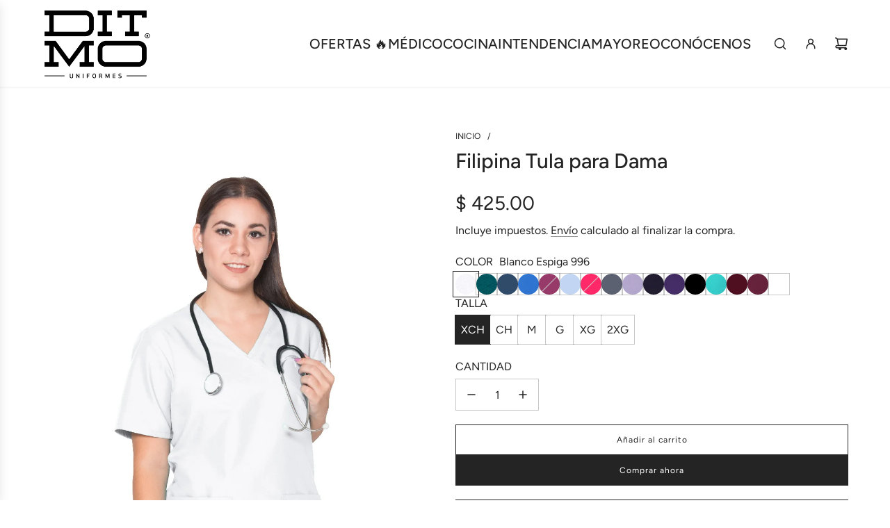

--- FILE ---
content_type: text/html; charset=utf-8
request_url: https://ditmo.mx/products/filipina-tula-dama
body_size: 54523
content:
<!doctype html>
<html class="no-js" lang="es">
<head>
  





   <link rel="amphtml" href="https://ditmo.mx/a/s/products/filipina-tula-dama">



  <!-- Basic page needs ================================================== -->
  <meta charset="utf-8"><meta http-equiv="X-UA-Compatible" content="IE=edge">

  <link rel="preconnect" href="https://cdn.shopify.com" crossorigin><link rel="preconnect" href="https://fonts.shopifycdn.com" crossorigin><link href="//ditmo.mx/cdn/shop/t/22/assets/swiper-bundle.min.css?v=127370101718424465871722434611" rel="stylesheet" type="text/css" media="all" />
  <link href="//ditmo.mx/cdn/shop/t/22/assets/photoswipe.min.css?v=165459975419098386681722434610" rel="stylesheet" type="text/css" media="all" />
  <link href="//ditmo.mx/cdn/shop/t/22/assets/theme.min.css?v=79441683619403658221722434610" rel="stylesheet" type="text/css" media="all" />
  <link href="//ditmo.mx/cdn/shop/t/22/assets/custom.css?v=102493421877365237651722434610" rel="stylesheet" type="text/css" media="all" />

  

  

  
    <link rel="shortcut icon" href="//ditmo.mx/cdn/shop/files/favicon1.png?crop=center&height=180&v=1614331580&width=180" type="image/png">
    <link rel="apple-touch-icon" sizes="180x180" href="//ditmo.mx/cdn/shop/files/favicon1.png?crop=center&height=180&v=1614331580&width=180">
    <link rel="apple-touch-icon-precomposed" sizes="180x180" href="//ditmo.mx/cdn/shop/files/favicon1.png?crop=center&height=180&v=1614331580&width=180">
    <link rel="icon" type="image/png" sizes="32x32" href="//ditmo.mx/cdn/shop/files/favicon1.png?crop=center&height=32&v=1614331580&width=32">
    <link rel="icon" type="image/png" sizes="194x194" href="//ditmo.mx/cdn/shop/files/favicon1.png?crop=center&height=194&v=1614331580&width=194">
    <link rel="icon" type="image/png" sizes="192x192" href="//ditmo.mx/cdn/shop/files/favicon1.png?crop=center&height=192&v=1614331580&width=192">
    <link rel="icon" type="image/png" sizes="16x16" href="//ditmo.mx/cdn/shop/files/favicon1.png?crop=center&height=16&v=1614331580&width=16">
  

    <link rel="preload" as="font" href="//ditmo.mx/cdn/fonts/figtree/figtree_n5.3b6b7df38aa5986536945796e1f947445832047c.woff2" type="font/woff2" crossorigin>
    

    <link rel="preload" as="font" href="//ditmo.mx/cdn/fonts/figtree/figtree_n4.3c0838aba1701047e60be6a99a1b0a40ce9b8419.woff2" type="font/woff2" crossorigin>
    
<!-- Title and description ================================================== -->
  <title>
    Filipina Tula para Dama &ndash; Ditmo Uniformes
  </title>

  
    <meta name="description" content="Filipina quirúrgica Tula para mujer. Con elástico en la espalda para acentuar la cintura y dos bolsas al frente. Práctica y cómoda para el trabajo diario. Tela fresca, suave, duradera, y fácil de lavar. Hecho en México con costuras de calidad industrial y remaches de refuerzo, garantizando su durabilidad.">
  

  <!-- Helpers ================================================== -->
  <!-- /snippets/social-meta-tags.liquid -->


<meta property="og:site_name" content="Ditmo Uniformes">
<meta property="og:url" content="https://ditmo.mx/products/filipina-tula-dama">
<meta property="og:title" content="Filipina Tula para Dama">
<meta property="og:type" content="product">
<meta property="og:description" content="Filipina quirúrgica Tula para mujer. Con elástico en la espalda para acentuar la cintura y dos bolsas al frente. Práctica y cómoda para el trabajo diario. Tela fresca, suave, duradera, y fácil de lavar. Hecho en México con costuras de calidad industrial y remaches de refuerzo, garantizando su durabilidad.">

  <meta property="og:price:amount" content="425.00">
  <meta property="og:price:currency" content="MXN">

<meta property="og:image" content="http://ditmo.mx/cdn/shop/products/426-109.jpg?v=1631311751"><meta property="og:image" content="http://ditmo.mx/cdn/shop/products/426-129-B.jpg?v=1631311653"><meta property="og:image" content="http://ditmo.mx/cdn/shop/products/426-T.png?v=1589316255">
<meta property="og:image:alt" content="Filipina Tula para Dama"><meta property="og:image:alt" content="Filipina Tula para Dama"><meta property="og:image:alt" content="Filipina Tula para Dama">
<meta property="og:image:secure_url" content="https://ditmo.mx/cdn/shop/products/426-109.jpg?v=1631311751"><meta property="og:image:secure_url" content="https://ditmo.mx/cdn/shop/products/426-129-B.jpg?v=1631311653"><meta property="og:image:secure_url" content="https://ditmo.mx/cdn/shop/products/426-T.png?v=1589316255">


<meta name="x:card" content="summary_large_image">
<meta name="x:title" content="Filipina Tula para Dama">
<meta name="x:description" content="Filipina quirúrgica Tula para mujer. Con elástico en la espalda para acentuar la cintura y dos bolsas al frente. Práctica y cómoda para el trabajo diario. Tela fresca, suave, duradera, y fácil de lavar. Hecho en México con costuras de calidad industrial y remaches de refuerzo, garantizando su durabilidad.">

  <link rel="canonical" href="https://ditmo.mx/products/filipina-tula-dama"/>
  <meta name="viewport" content="width=device-width, initial-scale=1, shrink-to-fit=no">
  <meta name="theme-color" content="#242424">

  <!-- CSS ================================================== -->
  <style>
/*============================================================================
  #Typography
==============================================================================*/






@font-face {
  font-family: Figtree;
  font-weight: 500;
  font-style: normal;
  font-display: swap;
  src: url("//ditmo.mx/cdn/fonts/figtree/figtree_n5.3b6b7df38aa5986536945796e1f947445832047c.woff2") format("woff2"),
       url("//ditmo.mx/cdn/fonts/figtree/figtree_n5.f26bf6dcae278b0ed902605f6605fa3338e81dab.woff") format("woff");
}

@font-face {
  font-family: Figtree;
  font-weight: 400;
  font-style: normal;
  font-display: swap;
  src: url("//ditmo.mx/cdn/fonts/figtree/figtree_n4.3c0838aba1701047e60be6a99a1b0a40ce9b8419.woff2") format("woff2"),
       url("//ditmo.mx/cdn/fonts/figtree/figtree_n4.c0575d1db21fc3821f17fd6617d3dee552312137.woff") format("woff");
}


  @font-face {
  font-family: Figtree;
  font-weight: 700;
  font-style: normal;
  font-display: swap;
  src: url("//ditmo.mx/cdn/fonts/figtree/figtree_n7.2fd9bfe01586148e644724096c9d75e8c7a90e55.woff2") format("woff2"),
       url("//ditmo.mx/cdn/fonts/figtree/figtree_n7.ea05de92d862f9594794ab281c4c3a67501ef5fc.woff") format("woff");
}




  @font-face {
  font-family: Figtree;
  font-weight: 700;
  font-style: normal;
  font-display: swap;
  src: url("//ditmo.mx/cdn/fonts/figtree/figtree_n7.2fd9bfe01586148e644724096c9d75e8c7a90e55.woff2") format("woff2"),
       url("//ditmo.mx/cdn/fonts/figtree/figtree_n7.ea05de92d862f9594794ab281c4c3a67501ef5fc.woff") format("woff");
}




  @font-face {
  font-family: Figtree;
  font-weight: 400;
  font-style: italic;
  font-display: swap;
  src: url("//ditmo.mx/cdn/fonts/figtree/figtree_i4.89f7a4275c064845c304a4cf8a4a586060656db2.woff2") format("woff2"),
       url("//ditmo.mx/cdn/fonts/figtree/figtree_i4.6f955aaaafc55a22ffc1f32ecf3756859a5ad3e2.woff") format("woff");
}




  @font-face {
  font-family: Figtree;
  font-weight: 700;
  font-style: italic;
  font-display: swap;
  src: url("//ditmo.mx/cdn/fonts/figtree/figtree_i7.06add7096a6f2ab742e09ec7e498115904eda1fe.woff2") format("woff2"),
       url("//ditmo.mx/cdn/fonts/figtree/figtree_i7.ee584b5fcaccdbb5518c0228158941f8df81b101.woff") format("woff");
}









/*============================================================================
  #General Variables
==============================================================================*/

:root {

  --font-weight-normal: 400;
  --font-weight-bold: 700;
  --font-weight-header-bold: 700;

  --header-font-stack: Figtree, sans-serif;
  --header-font-weight: 500;
  --header-font-style: normal;
  --header-text-size: 30;
  --header-text-size-px: 30px;
  --header-mobile-text-size-px: 22px;

  --header-font-case: uppercase;
  --header-font-size: 20;
  --header-font-size-px: 20px;

  --heading-spacing: 0.0em;
  --heading-line-height: 1.2;
  --heading-font-case: normal;
  --heading-font-stack: FontDrop;

  --body-font-stack: Figtree, sans-serif;
  --body-font-weight: 400;
  --body-font-style: normal;

  --button-font-stack: Figtree, sans-serif;
  --button-font-weight: 400;
  --button-font-style: normal;

  --label-font-stack: Figtree, sans-serif;
  --label-font-weight: 400;
  --label-font-style: normal;
  --label-font-case: uppercase;
  --label-spacing: 0px;

  --navigation-font-stack: Figtree, sans-serif;
  --navigation-font-weight: 500;
  --navigation-font-style: normal;
  --navigation-font-letter-spacing: 0;

  --base-font-size-int: 16;
  --base-font-size: 16px;

  --body-font-size-12-to-em: 0.75em;
  --body-font-size-16-to-em: 1.0em;
  --body-font-size-22-to-em: 1.38em;
  --body-font-size-28-to-em: 1.75em;
  --body-font-size-36-to-em: 2.25em;

  /* Heading Sizes */

  
  --h1-size: 38px;
  --h2-size: 30px;
  --h3-size: 26px;
  --h4-size: 23px;
  --h5-size: 19px;
  --h6-size: 16px;

  --sale-badge-color: #494949;
  --sold-out-badge-color: #494949;
  --custom-badge-color: #494949;
  --preorder-badge-color: #494949;
  --badge-font-color: #fff;

  --primary-btn-text-color: #fff;
  --primary-btn-text-color-opacity50: rgba(255, 255, 255, 0.5);
  --primary-btn-bg-color: #242424;
  --primary-btn-bg-color-opacity50: rgba(36, 36, 36, 0.5);

  --button-text-case: none;
  --button-font-size: 12;
  --button-font-size-px: 12px;
  --button-text-spacing-px: 1px;

  
    --text-line-clamp: none;
  

  

  --text-color: #242424;
  --text-color-lighten5: #313131;
  --text-color-lighten70: #d7d7d7;
  --text-color-transparent05: rgba(36, 36, 36, 0.05);
  --text-color-transparent10: rgba(36, 36, 36, 0.1);
  --text-color-transparent15: rgba(36, 36, 36, 0.15);
  --text-color-transparent25: rgba(36, 36, 36, 0.25);
  --text-color-transparent30: rgba(36, 36, 36, 0.3);
  --text-color-transparent40: rgba(36, 36, 36, 0.4);
  --text-color-transparent50: rgba(36, 36, 36, 0.5);
  --text-color-transparent5: rgba(36, 36, 36, 0.5);
  --text-color-transparent6: rgba(36, 36, 36, 0.6);
  --text-color-transparent7: rgba(36, 36, 36, 0.7);
  --text-color-transparent8: rgba(36, 36, 36, 0.8);

  
    --heading-xl-font-size: 28px;
    --heading-l-font-size: 22px;
    --subheading-font-size: 20px;
  

  
    --small-body-font-size: 14px;
  

  --link-color: #242424;
  --on-sale-color: #ca1818;

  --body-color: #fff;
  --body-color-darken10: #e6e6e6;
  --body-color-transparent00: rgba(255, 255, 255, 0);
  --body-color-transparent50: rgba(255, 255, 255, 0.5);
  --body-color-transparent90: rgba(255, 255, 255, 0.9);

  --body-secondary-color: #f8f8f8;
  --body-secondary-color-transparent00: rgba(248, 248, 248, 0);
  --body-secondary-color-darken05: #ebebeb;

  --color-primary-background: #fff;
  --color-primary-background-rgb: 255, 255, 255;
  --color-secondary-background: #f8f8f8;

  --border-color: rgba(36, 36, 36, 0.25);
  --link-border-color: rgba(36, 36, 36, 0.5);
  --border-color-darken10: #0a0a0a;

  --header-color: #fff;
  --header-color-darken5: #f2f2f2;

  --header-border-color: #eeeeee;

  --announcement-text-size: 13px;
  --announcement-text-spacing: 0px;

  --logo-font-size: 18px;

  --overlay-header-text-color: #fff;
  --nav-text-color: #242424;
  --nav-text-color-transparent10: rgba(36, 36, 36, 0.1);
  --nav-text-color-transparent30: rgba(36, 36, 36, 0.3);
  --nav-text-hover: #BEBEBE;

  --color-scheme-light-background: #F3F3F3;
  --color-scheme-light-background-transparent50: rgba(243, 243, 243, 0.5);
  --color-scheme-light-background-lighten5: #ffffff;
  --color-scheme-light-background-rgb: 243, 243, 243;
  --color-scheme-light-text: #363636;
  --color-scheme-light-text-transparent10: rgba(54, 54, 54, 0.1);
  --color-scheme-light-text-transparent25: rgba(54, 54, 54, 0.25);
  --color-scheme-light-text-transparent40: rgba(54, 54, 54, 0.4);
  --color-scheme-light-text-transparent50: rgba(54, 54, 54, 0.5);
  --color-scheme-light-text-transparent60: rgba(54, 54, 54, 0.6);

  --color-scheme-feature-background: #c1c1c2;
  --color-scheme-feature-background-transparent50: rgba(193, 193, 194, 0.5);
  --color-scheme-feature-background-lighten5: #cececf;
  --color-scheme-feature-background-rgb: 193, 193, 194;
  --color-scheme-feature-text: #414141;
  --color-scheme-feature-text-transparent10: rgba(65, 65, 65, 0.1);
  --color-scheme-feature-text-transparent25: rgba(65, 65, 65, 0.25);
  --color-scheme-feature-text-transparent40: rgba(65, 65, 65, 0.4);
  --color-scheme-feature-text-transparent50: rgba(65, 65, 65, 0.5);
  --color-scheme-feature-text-transparent60: rgba(65, 65, 65, 0.6);

  --homepage-sections-accent-secondary-color-transparent60: rgba(65, 65, 65, 0.6);

  --color-scheme-dark-background: #363636;
  --color-scheme-dark-background-transparent50: rgba(54, 54, 54, 0.5);
  --color-scheme-dark-background-rgb: 54, 54, 54;
  --color-scheme-dark-text: #F3F3F3;
  --color-scheme-dark-text-transparent10: rgba(243, 243, 243, 0.1);
  --color-scheme-dark-text-transparent25: rgba(243, 243, 243, 0.25);
  --color-scheme-dark-text-transparent40: rgba(243, 243, 243, 0.4);
  --color-scheme-dark-text-transparent50: rgba(243, 243, 243, 0.5);
  --color-scheme-dark-text-transparent60: rgba(243, 243, 243, 0.6);

  --filter-bg-color: rgba(36, 36, 36, 0.1);

  --menu-drawer-color: #fff;
  --menu-drawer-color-darken5: #f2f2f2;
  --menu-drawer-text-color: #242424;
  --menu-drawer-text-color-transparent10: rgba(36, 36, 36, 0.1);
  --menu-drawer-text-color-transparent30: rgba(36, 36, 36, 0.3);
  --menu-drawer-border-color: rgba(36, 36, 36, 0.25);
  --menu-drawer-text-hover-color: #9F9F9F;

  --cart-drawer-color: #fff;
  --cart-drawer-text-color: #242424;
  --cart-drawer-text-color-transparent10: rgba(36, 36, 36, 0.1);
  --cart-drawer-text-color-transparent25: rgba(36, 36, 36, 0.25);
  --cart-drawer-text-color-transparent50: rgba(36, 36, 36, 0.5);
  --cart-drawer-text-color-lighten10: #3e3e3e;
  --cart-drawer-border-color: rgba(36, 36, 36, 0.25);

  --fancybox-overlay: url('//ditmo.mx/cdn/shop/t/22/assets/fancybox_overlay.png?v=61793926319831825281722434610');

  --success-color: #28a745;
  --error-color: #DC3545;
  --warning-color: #EB9247;

  /* Shop Pay Installments variables */
  --color-body: #f8f8f8;
  --color-bg: #f8f8f8;
}
</style>

  <style data-shopify>
    *,
    *::before,
    *::after {
      box-sizing: inherit;
    }

    html {
      box-sizing: border-box;
      background-color: var(--body-color);
      height: 100%;
      margin: 0;
    }

    body {
      background-color: var(--body-color);
      min-height: 100%;
      margin: 0;
      display: grid;
      grid-template-rows: auto auto 1fr auto;
      grid-template-columns: 100%;
      overflow-x: hidden;
    }

    .sr-only {
      position: absolute;
      width: 1px;
      height: 1px;
      padding: 0;
      margin: -1px;
      overflow: hidden;
      clip: rect(0, 0, 0, 0);
      border: 0;
    }

    .sr-only-focusable:active, .sr-only-focusable:focus {
      position: static;
      width: auto;
      height: auto;
      margin: 0;
      overflow: visible;
      clip: auto;
    }
  </style>

  <!-- Header hook for plugins ================================================== -->
  <script>window.performance && window.performance.mark && window.performance.mark('shopify.content_for_header.start');</script><meta name="google-site-verification" content="khbxkoLOSoc9up5PmUDzb9HL3YnjOdrD3dnoUlC2wq8">
<meta id="shopify-digital-wallet" name="shopify-digital-wallet" content="/10207573/digital_wallets/dialog">
<link rel="alternate" type="application/json+oembed" href="https://ditmo.mx/products/filipina-tula-dama.oembed">
<script async="async" src="/checkouts/internal/preloads.js?locale=es-MX"></script>
<script id="shopify-features" type="application/json">{"accessToken":"9f7b73fefbf92baec23d400530e6669e","betas":["rich-media-storefront-analytics"],"domain":"ditmo.mx","predictiveSearch":true,"shopId":10207573,"locale":"es"}</script>
<script>var Shopify = Shopify || {};
Shopify.shop = "ditmo-uniformes.myshopify.com";
Shopify.locale = "es";
Shopify.currency = {"active":"MXN","rate":"1.0"};
Shopify.country = "MX";
Shopify.theme = {"name":"Version 6 Ago 2024","id":128020349012,"schema_name":"Envy","schema_version":"33.2.0","theme_store_id":411,"role":"main"};
Shopify.theme.handle = "null";
Shopify.theme.style = {"id":null,"handle":null};
Shopify.cdnHost = "ditmo.mx/cdn";
Shopify.routes = Shopify.routes || {};
Shopify.routes.root = "/";</script>
<script type="module">!function(o){(o.Shopify=o.Shopify||{}).modules=!0}(window);</script>
<script>!function(o){function n(){var o=[];function n(){o.push(Array.prototype.slice.apply(arguments))}return n.q=o,n}var t=o.Shopify=o.Shopify||{};t.loadFeatures=n(),t.autoloadFeatures=n()}(window);</script>
<script id="shop-js-analytics" type="application/json">{"pageType":"product"}</script>
<script defer="defer" async type="module" src="//ditmo.mx/cdn/shopifycloud/shop-js/modules/v2/client.init-shop-cart-sync_B5knhve2.es.esm.js"></script>
<script defer="defer" async type="module" src="//ditmo.mx/cdn/shopifycloud/shop-js/modules/v2/chunk.common_DUtBTchb.esm.js"></script>
<script type="module">
  await import("//ditmo.mx/cdn/shopifycloud/shop-js/modules/v2/client.init-shop-cart-sync_B5knhve2.es.esm.js");
await import("//ditmo.mx/cdn/shopifycloud/shop-js/modules/v2/chunk.common_DUtBTchb.esm.js");

  window.Shopify.SignInWithShop?.initShopCartSync?.({"fedCMEnabled":true,"windoidEnabled":true});

</script>
<script>(function() {
  var isLoaded = false;
  function asyncLoad() {
    if (isLoaded) return;
    isLoaded = true;
    var urls = ["https:\/\/integrations.fiscalpop.com\/public\/loadBillingEmbedded.js?shop=ditmo-uniformes.myshopify.com","https:\/\/integrations.fiscalpop.com\/public\/loadAutoBilling.js?shop=ditmo-uniformes.myshopify.com","https:\/\/cdn-bundler.nice-team.net\/app\/js\/bundler.js?shop=ditmo-uniformes.myshopify.com"];
    for (var i = 0; i < urls.length; i++) {
      var s = document.createElement('script');
      s.type = 'text/javascript';
      s.async = true;
      s.src = urls[i];
      var x = document.getElementsByTagName('script')[0];
      x.parentNode.insertBefore(s, x);
    }
  };
  if(window.attachEvent) {
    window.attachEvent('onload', asyncLoad);
  } else {
    window.addEventListener('load', asyncLoad, false);
  }
})();</script>
<script id="__st">var __st={"a":10207573,"offset":-21600,"reqid":"1c58f148-9d77-4d89-bb2d-29df7572d4b2-1768379217","pageurl":"ditmo.mx\/products\/filipina-tula-dama","u":"ac0831be574b","p":"product","rtyp":"product","rid":1991750916};</script>
<script>window.ShopifyPaypalV4VisibilityTracking = true;</script>
<script id="captcha-bootstrap">!function(){'use strict';const t='contact',e='account',n='new_comment',o=[[t,t],['blogs',n],['comments',n],[t,'customer']],c=[[e,'customer_login'],[e,'guest_login'],[e,'recover_customer_password'],[e,'create_customer']],r=t=>t.map((([t,e])=>`form[action*='/${t}']:not([data-nocaptcha='true']) input[name='form_type'][value='${e}']`)).join(','),a=t=>()=>t?[...document.querySelectorAll(t)].map((t=>t.form)):[];function s(){const t=[...o],e=r(t);return a(e)}const i='password',u='form_key',d=['recaptcha-v3-token','g-recaptcha-response','h-captcha-response',i],f=()=>{try{return window.sessionStorage}catch{return}},m='__shopify_v',_=t=>t.elements[u];function p(t,e,n=!1){try{const o=window.sessionStorage,c=JSON.parse(o.getItem(e)),{data:r}=function(t){const{data:e,action:n}=t;return t[m]||n?{data:e,action:n}:{data:t,action:n}}(c);for(const[e,n]of Object.entries(r))t.elements[e]&&(t.elements[e].value=n);n&&o.removeItem(e)}catch(o){console.error('form repopulation failed',{error:o})}}const l='form_type',E='cptcha';function T(t){t.dataset[E]=!0}const w=window,h=w.document,L='Shopify',v='ce_forms',y='captcha';let A=!1;((t,e)=>{const n=(g='f06e6c50-85a8-45c8-87d0-21a2b65856fe',I='https://cdn.shopify.com/shopifycloud/storefront-forms-hcaptcha/ce_storefront_forms_captcha_hcaptcha.v1.5.2.iife.js',D={infoText:'Protegido por hCaptcha',privacyText:'Privacidad',termsText:'Términos'},(t,e,n)=>{const o=w[L][v],c=o.bindForm;if(c)return c(t,g,e,D).then(n);var r;o.q.push([[t,g,e,D],n]),r=I,A||(h.body.append(Object.assign(h.createElement('script'),{id:'captcha-provider',async:!0,src:r})),A=!0)});var g,I,D;w[L]=w[L]||{},w[L][v]=w[L][v]||{},w[L][v].q=[],w[L][y]=w[L][y]||{},w[L][y].protect=function(t,e){n(t,void 0,e),T(t)},Object.freeze(w[L][y]),function(t,e,n,w,h,L){const[v,y,A,g]=function(t,e,n){const i=e?o:[],u=t?c:[],d=[...i,...u],f=r(d),m=r(i),_=r(d.filter((([t,e])=>n.includes(e))));return[a(f),a(m),a(_),s()]}(w,h,L),I=t=>{const e=t.target;return e instanceof HTMLFormElement?e:e&&e.form},D=t=>v().includes(t);t.addEventListener('submit',(t=>{const e=I(t);if(!e)return;const n=D(e)&&!e.dataset.hcaptchaBound&&!e.dataset.recaptchaBound,o=_(e),c=g().includes(e)&&(!o||!o.value);(n||c)&&t.preventDefault(),c&&!n&&(function(t){try{if(!f())return;!function(t){const e=f();if(!e)return;const n=_(t);if(!n)return;const o=n.value;o&&e.removeItem(o)}(t);const e=Array.from(Array(32),(()=>Math.random().toString(36)[2])).join('');!function(t,e){_(t)||t.append(Object.assign(document.createElement('input'),{type:'hidden',name:u})),t.elements[u].value=e}(t,e),function(t,e){const n=f();if(!n)return;const o=[...t.querySelectorAll(`input[type='${i}']`)].map((({name:t})=>t)),c=[...d,...o],r={};for(const[a,s]of new FormData(t).entries())c.includes(a)||(r[a]=s);n.setItem(e,JSON.stringify({[m]:1,action:t.action,data:r}))}(t,e)}catch(e){console.error('failed to persist form',e)}}(e),e.submit())}));const S=(t,e)=>{t&&!t.dataset[E]&&(n(t,e.some((e=>e===t))),T(t))};for(const o of['focusin','change'])t.addEventListener(o,(t=>{const e=I(t);D(e)&&S(e,y())}));const B=e.get('form_key'),M=e.get(l),P=B&&M;t.addEventListener('DOMContentLoaded',(()=>{const t=y();if(P)for(const e of t)e.elements[l].value===M&&p(e,B);[...new Set([...A(),...v().filter((t=>'true'===t.dataset.shopifyCaptcha))])].forEach((e=>S(e,t)))}))}(h,new URLSearchParams(w.location.search),n,t,e,['guest_login'])})(!0,!0)}();</script>
<script integrity="sha256-4kQ18oKyAcykRKYeNunJcIwy7WH5gtpwJnB7kiuLZ1E=" data-source-attribution="shopify.loadfeatures" defer="defer" src="//ditmo.mx/cdn/shopifycloud/storefront/assets/storefront/load_feature-a0a9edcb.js" crossorigin="anonymous"></script>
<script data-source-attribution="shopify.dynamic_checkout.dynamic.init">var Shopify=Shopify||{};Shopify.PaymentButton=Shopify.PaymentButton||{isStorefrontPortableWallets:!0,init:function(){window.Shopify.PaymentButton.init=function(){};var t=document.createElement("script");t.src="https://ditmo.mx/cdn/shopifycloud/portable-wallets/latest/portable-wallets.es.js",t.type="module",document.head.appendChild(t)}};
</script>
<script data-source-attribution="shopify.dynamic_checkout.buyer_consent">
  function portableWalletsHideBuyerConsent(e){var t=document.getElementById("shopify-buyer-consent"),n=document.getElementById("shopify-subscription-policy-button");t&&n&&(t.classList.add("hidden"),t.setAttribute("aria-hidden","true"),n.removeEventListener("click",e))}function portableWalletsShowBuyerConsent(e){var t=document.getElementById("shopify-buyer-consent"),n=document.getElementById("shopify-subscription-policy-button");t&&n&&(t.classList.remove("hidden"),t.removeAttribute("aria-hidden"),n.addEventListener("click",e))}window.Shopify?.PaymentButton&&(window.Shopify.PaymentButton.hideBuyerConsent=portableWalletsHideBuyerConsent,window.Shopify.PaymentButton.showBuyerConsent=portableWalletsShowBuyerConsent);
</script>
<script>
  function portableWalletsCleanup(e){e&&e.src&&console.error("Failed to load portable wallets script "+e.src);var t=document.querySelectorAll("shopify-accelerated-checkout .shopify-payment-button__skeleton, shopify-accelerated-checkout-cart .wallet-cart-button__skeleton"),e=document.getElementById("shopify-buyer-consent");for(let e=0;e<t.length;e++)t[e].remove();e&&e.remove()}function portableWalletsNotLoadedAsModule(e){e instanceof ErrorEvent&&"string"==typeof e.message&&e.message.includes("import.meta")&&"string"==typeof e.filename&&e.filename.includes("portable-wallets")&&(window.removeEventListener("error",portableWalletsNotLoadedAsModule),window.Shopify.PaymentButton.failedToLoad=e,"loading"===document.readyState?document.addEventListener("DOMContentLoaded",window.Shopify.PaymentButton.init):window.Shopify.PaymentButton.init())}window.addEventListener("error",portableWalletsNotLoadedAsModule);
</script>

<script type="module" src="https://ditmo.mx/cdn/shopifycloud/portable-wallets/latest/portable-wallets.es.js" onError="portableWalletsCleanup(this)" crossorigin="anonymous"></script>
<script nomodule>
  document.addEventListener("DOMContentLoaded", portableWalletsCleanup);
</script>

<link id="shopify-accelerated-checkout-styles" rel="stylesheet" media="screen" href="https://ditmo.mx/cdn/shopifycloud/portable-wallets/latest/accelerated-checkout-backwards-compat.css" crossorigin="anonymous">
<style id="shopify-accelerated-checkout-cart">
        #shopify-buyer-consent {
  margin-top: 1em;
  display: inline-block;
  width: 100%;
}

#shopify-buyer-consent.hidden {
  display: none;
}

#shopify-subscription-policy-button {
  background: none;
  border: none;
  padding: 0;
  text-decoration: underline;
  font-size: inherit;
  cursor: pointer;
}

#shopify-subscription-policy-button::before {
  box-shadow: none;
}

      </style>

<script>window.performance && window.performance.mark && window.performance.mark('shopify.content_for_header.end');</script>

  <script defer src="//ditmo.mx/cdn/shop/t/22/assets/eventBus.js?v=100401504747444416941722434610"></script>

  <script type="text/javascript">
		window.wetheme = {
			name: 'Flow',
			webcomponentRegistry: {
        registry: {},
				checkScriptLoaded: function(key) {
					return window.wetheme.webcomponentRegistry.registry[key] ? true : false
				},
        register: function(registration) {
            if(!window.wetheme.webcomponentRegistry.checkScriptLoaded(registration.key)) {
              window.wetheme.webcomponentRegistry.registry[registration.key] = registration
            }
        }
      }
    };
	</script>

  

  

  <script>document.documentElement.className = document.documentElement.className.replace('no-js', 'js');</script>
<!-- BEGIN app block: shopify://apps/judge-me-reviews/blocks/judgeme_core/61ccd3b1-a9f2-4160-9fe9-4fec8413e5d8 --><!-- Start of Judge.me Core -->






<link rel="dns-prefetch" href="https://cdnwidget.judge.me">
<link rel="dns-prefetch" href="https://cdn.judge.me">
<link rel="dns-prefetch" href="https://cdn1.judge.me">
<link rel="dns-prefetch" href="https://api.judge.me">

<script data-cfasync='false' class='jdgm-settings-script'>window.jdgmSettings={"pagination":5,"disable_web_reviews":false,"badge_no_review_text":"Sin reseñas","badge_n_reviews_text":"{{ n }} reseña/reseñas","hide_badge_preview_if_no_reviews":true,"badge_hide_text":false,"enforce_center_preview_badge":false,"widget_title":"Reseñas de Clientes","widget_open_form_text":"Escribir una reseña","widget_close_form_text":"Cancelar reseña","widget_refresh_page_text":"Actualizar página","widget_summary_text":"Basado en {{ number_of_reviews }} reseña/reseñas","widget_no_review_text":"Sé el primero en escribir una reseña","widget_name_field_text":"Nombre","widget_verified_name_field_text":"Nombre Verificado (público)","widget_name_placeholder_text":"Nombre","widget_required_field_error_text":"Este campo es obligatorio.","widget_email_field_text":"Dirección de correo electrónico","widget_verified_email_field_text":"Correo electrónico Verificado (privado, no se puede editar)","widget_email_placeholder_text":"Tu dirección de correo electrónico","widget_email_field_error_text":"Por favor, ingresa una dirección de correo electrónico válida.","widget_rating_field_text":"Calificación","widget_review_title_field_text":"Título de la Reseña","widget_review_title_placeholder_text":"Da un título a tu reseña","widget_review_body_field_text":"Contenido de la reseña","widget_review_body_placeholder_text":"Empieza a escribir aquí...","widget_pictures_field_text":"Imagen/Video (opcional)","widget_submit_review_text":"Enviar Reseña","widget_submit_verified_review_text":"Enviar Reseña Verificada","widget_submit_success_msg_with_auto_publish":"¡Gracias! Por favor, actualiza la página en unos momentos para ver tu reseña. Puedes eliminar o editar tu reseña iniciando sesión en \u003ca href='https://judge.me/login' target='_blank' rel='nofollow noopener'\u003eJudge.me\u003c/a\u003e","widget_submit_success_msg_no_auto_publish":"¡Gracias! Tu reseña se publicará tan pronto como sea aprobada por el administrador de la tienda. Puedes eliminar o editar tu reseña iniciando sesión en \u003ca href='https://judge.me/login' target='_blank' rel='nofollow noopener'\u003eJudge.me\u003c/a\u003e","widget_show_default_reviews_out_of_total_text":"Mostrando {{ n_reviews_shown }} de {{ n_reviews }} reseñas.","widget_show_all_link_text":"Mostrar todas","widget_show_less_link_text":"Mostrar menos","widget_author_said_text":"{{ reviewer_name }} dijo:","widget_days_text":"hace {{ n }} día/días","widget_weeks_text":"hace {{ n }} semana/semanas","widget_months_text":"hace {{ n }} mes/meses","widget_years_text":"hace {{ n }} año/años","widget_yesterday_text":"Ayer","widget_today_text":"Hoy","widget_replied_text":"\u003e\u003e {{ shop_name }} respondió:","widget_read_more_text":"Leer más","widget_reviewer_name_as_initial":"","widget_rating_filter_color":"#fbcd0a","widget_rating_filter_see_all_text":"Ver todas las reseñas","widget_sorting_most_recent_text":"Más Recientes","widget_sorting_highest_rating_text":"Mayor Calificación","widget_sorting_lowest_rating_text":"Menor Calificación","widget_sorting_with_pictures_text":"Solo Imágenes","widget_sorting_most_helpful_text":"Más Útiles","widget_open_question_form_text":"Hacer una pregunta","widget_reviews_subtab_text":"Reseñas","widget_questions_subtab_text":"Preguntas","widget_question_label_text":"Pregunta","widget_answer_label_text":"Respuesta","widget_question_placeholder_text":"Escribe tu pregunta aquí","widget_submit_question_text":"Enviar Pregunta","widget_question_submit_success_text":"¡Gracias por tu pregunta! Te notificaremos una vez que sea respondida.","verified_badge_text":"Verificado","verified_badge_bg_color":"","verified_badge_text_color":"","verified_badge_placement":"left-of-reviewer-name","widget_review_max_height":"","widget_hide_border":false,"widget_social_share":false,"widget_thumb":false,"widget_review_location_show":false,"widget_location_format":"","all_reviews_include_out_of_store_products":true,"all_reviews_out_of_store_text":"(fuera de la tienda)","all_reviews_pagination":100,"all_reviews_product_name_prefix_text":"sobre","enable_review_pictures":false,"enable_question_anwser":false,"widget_theme":"default","review_date_format":"dd/mm/yy","default_sort_method":"most-recent","widget_product_reviews_subtab_text":"Reseñas de Productos","widget_shop_reviews_subtab_text":"Reseñas de la Tienda","widget_other_products_reviews_text":"Reseñas para otros productos","widget_store_reviews_subtab_text":"Reseñas de la tienda","widget_no_store_reviews_text":"Esta tienda no ha recibido ninguna reseña todavía","widget_web_restriction_product_reviews_text":"Este producto no ha recibido ninguna reseña todavía","widget_no_items_text":"No se encontraron elementos","widget_show_more_text":"Mostrar más","widget_write_a_store_review_text":"Escribir una Reseña de la Tienda","widget_other_languages_heading":"Reseñas en Otros Idiomas","widget_translate_review_text":"Traducir reseña a {{ language }}","widget_translating_review_text":"Traduciendo...","widget_show_original_translation_text":"Mostrar original ({{ language }})","widget_translate_review_failed_text":"No se pudo traducir la reseña.","widget_translate_review_retry_text":"Reintentar","widget_translate_review_try_again_later_text":"Intentar más tarde","show_product_url_for_grouped_product":false,"widget_sorting_pictures_first_text":"Imágenes Primero","show_pictures_on_all_rev_page_mobile":false,"show_pictures_on_all_rev_page_desktop":false,"floating_tab_hide_mobile_install_preference":false,"floating_tab_button_name":"★ Reseñas","floating_tab_title":"Deja que los clientes hablen por nosotros","floating_tab_button_color":"","floating_tab_button_background_color":"","floating_tab_url":"","floating_tab_url_enabled":false,"floating_tab_tab_style":"text","all_reviews_text_badge_text":"Los clientes nos califican {{ shop.metafields.judgeme.all_reviews_rating | round: 1 }}/5 basado en {{ shop.metafields.judgeme.all_reviews_count }} reseñas.","all_reviews_text_badge_text_branded_style":"{{ shop.metafields.judgeme.all_reviews_rating | round: 1 }} de 5 estrellas basado en {{ shop.metafields.judgeme.all_reviews_count }} reseñas","is_all_reviews_text_badge_a_link":false,"show_stars_for_all_reviews_text_badge":false,"all_reviews_text_badge_url":"","all_reviews_text_style":"text","all_reviews_text_color_style":"judgeme_brand_color","all_reviews_text_color":"#108474","all_reviews_text_show_jm_brand":true,"featured_carousel_show_header":true,"featured_carousel_title":"Deja que los clientes hablen por nosotros","testimonials_carousel_title":"Los clientes nos dicen","videos_carousel_title":"Historias de clientes reales","cards_carousel_title":"Los clientes nos dicen","featured_carousel_count_text":"de {{ n }} reseñas","featured_carousel_add_link_to_all_reviews_page":false,"featured_carousel_url":"","featured_carousel_show_images":true,"featured_carousel_autoslide_interval":5,"featured_carousel_arrows_on_the_sides":false,"featured_carousel_height":250,"featured_carousel_width":80,"featured_carousel_image_size":0,"featured_carousel_image_height":250,"featured_carousel_arrow_color":"#eeeeee","verified_count_badge_style":"vintage","verified_count_badge_orientation":"horizontal","verified_count_badge_color_style":"judgeme_brand_color","verified_count_badge_color":"#108474","is_verified_count_badge_a_link":false,"verified_count_badge_url":"","verified_count_badge_show_jm_brand":true,"widget_rating_preset_default":5,"widget_first_sub_tab":"product-reviews","widget_show_histogram":true,"widget_histogram_use_custom_color":false,"widget_pagination_use_custom_color":false,"widget_star_use_custom_color":false,"widget_verified_badge_use_custom_color":false,"widget_write_review_use_custom_color":false,"picture_reminder_submit_button":"Upload Pictures","enable_review_videos":false,"mute_video_by_default":false,"widget_sorting_videos_first_text":"Videos Primero","widget_review_pending_text":"Pendiente","featured_carousel_items_for_large_screen":3,"social_share_options_order":"Facebook,Twitter","remove_microdata_snippet":true,"disable_json_ld":false,"enable_json_ld_products":false,"preview_badge_show_question_text":false,"preview_badge_no_question_text":"Sin preguntas","preview_badge_n_question_text":"{{ number_of_questions }} pregunta/preguntas","qa_badge_show_icon":false,"qa_badge_position":"same-row","remove_judgeme_branding":false,"widget_add_search_bar":false,"widget_search_bar_placeholder":"Buscar","widget_sorting_verified_only_text":"Solo verificadas","featured_carousel_theme":"default","featured_carousel_show_rating":true,"featured_carousel_show_title":true,"featured_carousel_show_body":true,"featured_carousel_show_date":false,"featured_carousel_show_reviewer":true,"featured_carousel_show_product":false,"featured_carousel_header_background_color":"#108474","featured_carousel_header_text_color":"#ffffff","featured_carousel_name_product_separator":"reviewed","featured_carousel_full_star_background":"#108474","featured_carousel_empty_star_background":"#dadada","featured_carousel_vertical_theme_background":"#f9fafb","featured_carousel_verified_badge_enable":false,"featured_carousel_verified_badge_color":"#108474","featured_carousel_border_style":"round","featured_carousel_review_line_length_limit":3,"featured_carousel_more_reviews_button_text":"Leer más reseñas","featured_carousel_view_product_button_text":"Ver producto","all_reviews_page_load_reviews_on":"scroll","all_reviews_page_load_more_text":"Cargar Más Reseñas","disable_fb_tab_reviews":false,"enable_ajax_cdn_cache":false,"widget_public_name_text":"mostrado públicamente como","default_reviewer_name":"John Smith","default_reviewer_name_has_non_latin":true,"widget_reviewer_anonymous":"Anónimo","medals_widget_title":"Medallas de Reseñas Judge.me","medals_widget_background_color":"#f9fafb","medals_widget_position":"footer_all_pages","medals_widget_border_color":"#f9fafb","medals_widget_verified_text_position":"left","medals_widget_use_monochromatic_version":false,"medals_widget_elements_color":"#108474","show_reviewer_avatar":true,"widget_invalid_yt_video_url_error_text":"No es una URL de video de YouTube","widget_max_length_field_error_text":"Por favor, ingresa no más de {0} caracteres.","widget_show_country_flag":false,"widget_show_collected_via_shop_app":true,"widget_verified_by_shop_badge_style":"light","widget_verified_by_shop_text":"Verificado por la Tienda","widget_show_photo_gallery":false,"widget_load_with_code_splitting":true,"widget_ugc_install_preference":false,"widget_ugc_title":"Hecho por nosotros, Compartido por ti","widget_ugc_subtitle":"Etiquétanos para ver tu imagen destacada en nuestra página","widget_ugc_arrows_color":"#ffffff","widget_ugc_primary_button_text":"Comprar Ahora","widget_ugc_primary_button_background_color":"#108474","widget_ugc_primary_button_text_color":"#ffffff","widget_ugc_primary_button_border_width":"0","widget_ugc_primary_button_border_style":"none","widget_ugc_primary_button_border_color":"#108474","widget_ugc_primary_button_border_radius":"25","widget_ugc_secondary_button_text":"Cargar Más","widget_ugc_secondary_button_background_color":"#ffffff","widget_ugc_secondary_button_text_color":"#108474","widget_ugc_secondary_button_border_width":"2","widget_ugc_secondary_button_border_style":"solid","widget_ugc_secondary_button_border_color":"#108474","widget_ugc_secondary_button_border_radius":"25","widget_ugc_reviews_button_text":"Ver Reseñas","widget_ugc_reviews_button_background_color":"#ffffff","widget_ugc_reviews_button_text_color":"#108474","widget_ugc_reviews_button_border_width":"2","widget_ugc_reviews_button_border_style":"solid","widget_ugc_reviews_button_border_color":"#108474","widget_ugc_reviews_button_border_radius":"25","widget_ugc_reviews_button_link_to":"judgeme-reviews-page","widget_ugc_show_post_date":true,"widget_ugc_max_width":"800","widget_rating_metafield_value_type":true,"widget_primary_color":"#108474","widget_enable_secondary_color":false,"widget_secondary_color":"#edf5f5","widget_summary_average_rating_text":"{{ average_rating }} de 5","widget_media_grid_title":"Fotos y videos de clientes","widget_media_grid_see_more_text":"Ver más","widget_round_style":false,"widget_show_product_medals":true,"widget_verified_by_judgeme_text":"Verificado por Judge.me","widget_show_store_medals":true,"widget_verified_by_judgeme_text_in_store_medals":"Verificado por Judge.me","widget_media_field_exceed_quantity_message":"Lo sentimos, solo podemos aceptar {{ max_media }} para una reseña.","widget_media_field_exceed_limit_message":"{{ file_name }} es demasiado grande, por favor selecciona un {{ media_type }} menor a {{ size_limit }}MB.","widget_review_submitted_text":"¡Reseña Enviada!","widget_question_submitted_text":"¡Pregunta Enviada!","widget_close_form_text_question":"Cancelar","widget_write_your_answer_here_text":"Escribe tu respuesta aquí","widget_enabled_branded_link":true,"widget_show_collected_by_judgeme":false,"widget_reviewer_name_color":"","widget_write_review_text_color":"","widget_write_review_bg_color":"","widget_collected_by_judgeme_text":"recopilado por Judge.me","widget_pagination_type":"standard","widget_load_more_text":"Cargar Más","widget_load_more_color":"#108474","widget_full_review_text":"Reseña Completa","widget_read_more_reviews_text":"Leer Más Reseñas","widget_read_questions_text":"Leer Preguntas","widget_questions_and_answers_text":"Preguntas y Respuestas","widget_verified_by_text":"Verificado por","widget_verified_text":"Verificado","widget_number_of_reviews_text":"{{ number_of_reviews }} reseñas","widget_back_button_text":"Atrás","widget_next_button_text":"Siguiente","widget_custom_forms_filter_button":"Filtros","custom_forms_style":"vertical","widget_show_review_information":false,"how_reviews_are_collected":"¿Cómo se recopilan las reseñas?","widget_show_review_keywords":false,"widget_gdpr_statement":"Cómo usamos tus datos: Solo te contactaremos sobre la reseña que dejaste, y solo si es necesario. Al enviar tu reseña, aceptas los \u003ca href='https://judge.me/terms' target='_blank' rel='nofollow noopener'\u003etérminos\u003c/a\u003e, \u003ca href='https://judge.me/privacy' target='_blank' rel='nofollow noopener'\u003eprivacidad\u003c/a\u003e y \u003ca href='https://judge.me/content-policy' target='_blank' rel='nofollow noopener'\u003epolíticas de contenido\u003c/a\u003e de Judge.me.","widget_multilingual_sorting_enabled":false,"widget_translate_review_content_enabled":false,"widget_translate_review_content_method":"manual","popup_widget_review_selection":"automatically_with_pictures","popup_widget_round_border_style":true,"popup_widget_show_title":true,"popup_widget_show_body":true,"popup_widget_show_reviewer":false,"popup_widget_show_product":true,"popup_widget_show_pictures":true,"popup_widget_use_review_picture":true,"popup_widget_show_on_home_page":true,"popup_widget_show_on_product_page":true,"popup_widget_show_on_collection_page":true,"popup_widget_show_on_cart_page":true,"popup_widget_position":"bottom_left","popup_widget_first_review_delay":5,"popup_widget_duration":5,"popup_widget_interval":5,"popup_widget_review_count":5,"popup_widget_hide_on_mobile":true,"review_snippet_widget_round_border_style":true,"review_snippet_widget_card_color":"#FFFFFF","review_snippet_widget_slider_arrows_background_color":"#FFFFFF","review_snippet_widget_slider_arrows_color":"#000000","review_snippet_widget_star_color":"#108474","show_product_variant":false,"all_reviews_product_variant_label_text":"Variante: ","widget_show_verified_branding":false,"widget_ai_summary_title":"Los clientes dicen","widget_ai_summary_disclaimer":"Resumen de reseñas impulsado por IA basado en reseñas recientes de clientes","widget_show_ai_summary":false,"widget_show_ai_summary_bg":false,"widget_show_review_title_input":true,"redirect_reviewers_invited_via_email":"review_widget","request_store_review_after_product_review":false,"request_review_other_products_in_order":false,"review_form_color_scheme":"default","review_form_corner_style":"square","review_form_star_color":{},"review_form_text_color":"#333333","review_form_background_color":"#ffffff","review_form_field_background_color":"#fafafa","review_form_button_color":{},"review_form_button_text_color":"#ffffff","review_form_modal_overlay_color":"#000000","review_content_screen_title_text":"¿Cómo calificarías este producto?","review_content_introduction_text":"Nos encantaría que compartieras un poco sobre tu experiencia.","store_review_form_title_text":"¿Cómo calificarías esta tienda?","store_review_form_introduction_text":"Nos encantaría que compartieras un poco sobre tu experiencia.","show_review_guidance_text":true,"one_star_review_guidance_text":"Pobre","five_star_review_guidance_text":"Excelente","customer_information_screen_title_text":"Sobre ti","customer_information_introduction_text":"Por favor, cuéntanos más sobre ti.","custom_questions_screen_title_text":"Tu experiencia en más detalle","custom_questions_introduction_text":"Aquí hay algunas preguntas para ayudarnos a entender más sobre tu experiencia.","review_submitted_screen_title_text":"¡Gracias por tu reseña!","review_submitted_screen_thank_you_text":"La estamos procesando y aparecerá en la tienda pronto.","review_submitted_screen_email_verification_text":"Por favor, confirma tu correo electrónico haciendo clic en el enlace que acabamos de enviarte. Esto nos ayuda a mantener las reseñas auténticas.","review_submitted_request_store_review_text":"¿Te gustaría compartir tu experiencia de compra con nosotros?","review_submitted_review_other_products_text":"¿Te gustaría reseñar estos productos?","store_review_screen_title_text":"¿Te gustaría compartir tu experiencia de compra con nosotros?","store_review_introduction_text":"Valoramos tu opinión y la utilizamos para mejorar. Por favor, comparte cualquier pensamiento o sugerencia que tengas.","reviewer_media_screen_title_picture_text":"Compartir una foto","reviewer_media_introduction_picture_text":"Sube una foto para apoyar tu reseña.","reviewer_media_screen_title_video_text":"Compartir un video","reviewer_media_introduction_video_text":"Sube un video para apoyar tu reseña.","reviewer_media_screen_title_picture_or_video_text":"Compartir una foto o video","reviewer_media_introduction_picture_or_video_text":"Sube una foto o video para apoyar tu reseña.","reviewer_media_youtube_url_text":"Pega tu URL de Youtube aquí","advanced_settings_next_step_button_text":"Siguiente","advanced_settings_close_review_button_text":"Cerrar","modal_write_review_flow":false,"write_review_flow_required_text":"Obligatorio","write_review_flow_privacy_message_text":"Respetamos tu privacidad.","write_review_flow_anonymous_text":"Reseña como anónimo","write_review_flow_visibility_text":"No será visible para otros clientes.","write_review_flow_multiple_selection_help_text":"Selecciona tantos como quieras","write_review_flow_single_selection_help_text":"Selecciona una opción","write_review_flow_required_field_error_text":"Este campo es obligatorio","write_review_flow_invalid_email_error_text":"Por favor ingresa una dirección de correo válida","write_review_flow_max_length_error_text":"Máx. {{ max_length }} caracteres.","write_review_flow_media_upload_text":"\u003cb\u003eHaz clic para subir\u003c/b\u003e o arrastrar y soltar","write_review_flow_gdpr_statement":"Solo te contactaremos sobre tu reseña si es necesario. Al enviar tu reseña, aceptas nuestros \u003ca href='https://judge.me/terms' target='_blank' rel='nofollow noopener'\u003etérminos y condiciones\u003c/a\u003e y \u003ca href='https://judge.me/privacy' target='_blank' rel='nofollow noopener'\u003epolítica de privacidad\u003c/a\u003e.","rating_only_reviews_enabled":false,"show_negative_reviews_help_screen":false,"new_review_flow_help_screen_rating_threshold":3,"negative_review_resolution_screen_title_text":"Cuéntanos más","negative_review_resolution_text":"Tu experiencia es importante para nosotros. Si hubo problemas con tu compra, estamos aquí para ayudar. No dudes en contactarnos, nos encantaría la oportunidad de arreglar las cosas.","negative_review_resolution_button_text":"Contáctanos","negative_review_resolution_proceed_with_review_text":"Deja una reseña","negative_review_resolution_subject":"Problema con la compra de {{ shop_name }}.{{ order_name }}","preview_badge_collection_page_install_status":false,"widget_review_custom_css":"","preview_badge_custom_css":"","preview_badge_stars_count":"5-stars","featured_carousel_custom_css":"","floating_tab_custom_css":"","all_reviews_widget_custom_css":"","medals_widget_custom_css":"","verified_badge_custom_css":"","all_reviews_text_custom_css":"","transparency_badges_collected_via_store_invite":false,"transparency_badges_from_another_provider":false,"transparency_badges_collected_from_store_visitor":false,"transparency_badges_collected_by_verified_review_provider":false,"transparency_badges_earned_reward":false,"transparency_badges_collected_via_store_invite_text":"Reseña recopilada a través de una invitación al negocio","transparency_badges_from_another_provider_text":"Reseña recopilada de otro proveedor","transparency_badges_collected_from_store_visitor_text":"Reseña recopilada de un visitante del negocio","transparency_badges_written_in_google_text":"Reseña escrita en Google","transparency_badges_written_in_etsy_text":"Reseña escrita en Etsy","transparency_badges_written_in_shop_app_text":"Reseña escrita en Shop App","transparency_badges_earned_reward_text":"Reseña ganó una recompensa para una futura compra","product_review_widget_per_page":10,"widget_store_review_label_text":"Reseña de la tienda","checkout_comment_extension_title_on_product_page":"Customer Comments","checkout_comment_extension_num_latest_comment_show":5,"checkout_comment_extension_format":"name_and_timestamp","checkout_comment_customer_name":"last_initial","checkout_comment_comment_notification":true,"preview_badge_collection_page_install_preference":true,"preview_badge_home_page_install_preference":false,"preview_badge_product_page_install_preference":true,"review_widget_install_preference":"","review_carousel_install_preference":false,"floating_reviews_tab_install_preference":"none","verified_reviews_count_badge_install_preference":false,"all_reviews_text_install_preference":false,"review_widget_best_location":true,"judgeme_medals_install_preference":false,"review_widget_revamp_enabled":false,"review_widget_qna_enabled":false,"review_widget_header_theme":"minimal","review_widget_widget_title_enabled":true,"review_widget_header_text_size":"medium","review_widget_header_text_weight":"regular","review_widget_average_rating_style":"compact","review_widget_bar_chart_enabled":true,"review_widget_bar_chart_type":"numbers","review_widget_bar_chart_style":"standard","review_widget_expanded_media_gallery_enabled":false,"review_widget_reviews_section_theme":"standard","review_widget_image_style":"thumbnails","review_widget_review_image_ratio":"square","review_widget_stars_size":"medium","review_widget_verified_badge":"standard_text","review_widget_review_title_text_size":"medium","review_widget_review_text_size":"medium","review_widget_review_text_length":"medium","review_widget_number_of_columns_desktop":3,"review_widget_carousel_transition_speed":5,"review_widget_custom_questions_answers_display":"always","review_widget_button_text_color":"#FFFFFF","review_widget_text_color":"#000000","review_widget_lighter_text_color":"#7B7B7B","review_widget_corner_styling":"soft","review_widget_review_word_singular":"reseña","review_widget_review_word_plural":"reseñas","review_widget_voting_label":"¿Útil?","review_widget_shop_reply_label":"Respuesta de {{ shop_name }}:","review_widget_filters_title":"Filtros","qna_widget_question_word_singular":"Pregunta","qna_widget_question_word_plural":"Preguntas","qna_widget_answer_reply_label":"Respuesta de {{ answerer_name }}:","qna_content_screen_title_text":"Preguntar sobre este producto","qna_widget_question_required_field_error_text":"Por favor, ingrese su pregunta.","qna_widget_flow_gdpr_statement":"Solo te contactaremos sobre tu pregunta si es necesario. Al enviar tu pregunta, aceptas nuestros \u003ca href='https://judge.me/terms' target='_blank' rel='nofollow noopener'\u003etérminos y condiciones\u003c/a\u003e y \u003ca href='https://judge.me/privacy' target='_blank' rel='nofollow noopener'\u003epolítica de privacidad\u003c/a\u003e.","qna_widget_question_submitted_text":"¡Gracias por tu pregunta!","qna_widget_close_form_text_question":"Cerrar","qna_widget_question_submit_success_text":"Te informaremos por correo electrónico cuando te respondamos tu pregunta.","all_reviews_widget_v2025_enabled":false,"all_reviews_widget_v2025_header_theme":"default","all_reviews_widget_v2025_widget_title_enabled":true,"all_reviews_widget_v2025_header_text_size":"medium","all_reviews_widget_v2025_header_text_weight":"regular","all_reviews_widget_v2025_average_rating_style":"compact","all_reviews_widget_v2025_bar_chart_enabled":true,"all_reviews_widget_v2025_bar_chart_type":"numbers","all_reviews_widget_v2025_bar_chart_style":"standard","all_reviews_widget_v2025_expanded_media_gallery_enabled":false,"all_reviews_widget_v2025_show_store_medals":true,"all_reviews_widget_v2025_show_photo_gallery":true,"all_reviews_widget_v2025_show_review_keywords":false,"all_reviews_widget_v2025_show_ai_summary":false,"all_reviews_widget_v2025_show_ai_summary_bg":false,"all_reviews_widget_v2025_add_search_bar":false,"all_reviews_widget_v2025_default_sort_method":"most-recent","all_reviews_widget_v2025_reviews_per_page":10,"all_reviews_widget_v2025_reviews_section_theme":"default","all_reviews_widget_v2025_image_style":"thumbnails","all_reviews_widget_v2025_review_image_ratio":"square","all_reviews_widget_v2025_stars_size":"medium","all_reviews_widget_v2025_verified_badge":"bold_badge","all_reviews_widget_v2025_review_title_text_size":"medium","all_reviews_widget_v2025_review_text_size":"medium","all_reviews_widget_v2025_review_text_length":"medium","all_reviews_widget_v2025_number_of_columns_desktop":3,"all_reviews_widget_v2025_carousel_transition_speed":5,"all_reviews_widget_v2025_custom_questions_answers_display":"always","all_reviews_widget_v2025_show_product_variant":false,"all_reviews_widget_v2025_show_reviewer_avatar":true,"all_reviews_widget_v2025_reviewer_name_as_initial":"","all_reviews_widget_v2025_review_location_show":false,"all_reviews_widget_v2025_location_format":"","all_reviews_widget_v2025_show_country_flag":false,"all_reviews_widget_v2025_verified_by_shop_badge_style":"light","all_reviews_widget_v2025_social_share":false,"all_reviews_widget_v2025_social_share_options_order":"Facebook,Twitter,LinkedIn,Pinterest","all_reviews_widget_v2025_pagination_type":"standard","all_reviews_widget_v2025_button_text_color":"#FFFFFF","all_reviews_widget_v2025_text_color":"#000000","all_reviews_widget_v2025_lighter_text_color":"#7B7B7B","all_reviews_widget_v2025_corner_styling":"soft","all_reviews_widget_v2025_title":"Reseñas de clientes","all_reviews_widget_v2025_ai_summary_title":"Los clientes dicen sobre esta tienda","all_reviews_widget_v2025_no_review_text":"Sé el primero en escribir una reseña","platform":"shopify","branding_url":"https://app.judge.me/reviews/stores/ditmo.mx","branding_text":"Desarrollado por Judge.me","locale":"en","reply_name":"Ditmo Uniformes","widget_version":"2.1","footer":true,"autopublish":true,"review_dates":false,"enable_custom_form":false,"shop_use_review_site":true,"shop_locale":"es","enable_multi_locales_translations":false,"show_review_title_input":true,"review_verification_email_status":"always","can_be_branded":true,"reply_name_text":"Ditmo Uniformes"};</script> <style class='jdgm-settings-style'>.jdgm-xx{left:0}.jdgm-histogram .jdgm-histogram__bar-content{background:#fbcd0a}.jdgm-histogram .jdgm-histogram__bar:after{background:#fbcd0a}.jdgm-prev-badge[data-average-rating='0.00']{display:none !important}.jdgm-rev .jdgm-rev__timestamp,.jdgm-quest .jdgm-rev__timestamp,.jdgm-carousel-item__timestamp{display:none !important}.jdgm-author-all-initials{display:none !important}.jdgm-author-last-initial{display:none !important}.jdgm-rev-widg__title{visibility:hidden}.jdgm-rev-widg__summary-text{visibility:hidden}.jdgm-prev-badge__text{visibility:hidden}.jdgm-rev__replier:before{content:'Ditmo Uniformes'}.jdgm-rev__prod-link-prefix:before{content:'sobre'}.jdgm-rev__variant-label:before{content:'Variante: '}.jdgm-rev__out-of-store-text:before{content:'(fuera de la tienda)'}@media only screen and (min-width: 768px){.jdgm-rev__pics .jdgm-rev_all-rev-page-picture-separator,.jdgm-rev__pics .jdgm-rev__product-picture{display:none}}@media only screen and (max-width: 768px){.jdgm-rev__pics .jdgm-rev_all-rev-page-picture-separator,.jdgm-rev__pics .jdgm-rev__product-picture{display:none}}.jdgm-preview-badge[data-template="index"]{display:none !important}.jdgm-verified-count-badget[data-from-snippet="true"]{display:none !important}.jdgm-carousel-wrapper[data-from-snippet="true"]{display:none !important}.jdgm-all-reviews-text[data-from-snippet="true"]{display:none !important}.jdgm-medals-section[data-from-snippet="true"]{display:none !important}.jdgm-ugc-media-wrapper[data-from-snippet="true"]{display:none !important}.jdgm-rev__transparency-badge[data-badge-type="review_collected_via_store_invitation"]{display:none !important}.jdgm-rev__transparency-badge[data-badge-type="review_collected_from_another_provider"]{display:none !important}.jdgm-rev__transparency-badge[data-badge-type="review_collected_from_store_visitor"]{display:none !important}.jdgm-rev__transparency-badge[data-badge-type="review_written_in_etsy"]{display:none !important}.jdgm-rev__transparency-badge[data-badge-type="review_written_in_google_business"]{display:none !important}.jdgm-rev__transparency-badge[data-badge-type="review_written_in_shop_app"]{display:none !important}.jdgm-rev__transparency-badge[data-badge-type="review_earned_for_future_purchase"]{display:none !important}
</style> <style class='jdgm-settings-style'></style>

  
  
  
  <style class='jdgm-miracle-styles'>
  @-webkit-keyframes jdgm-spin{0%{-webkit-transform:rotate(0deg);-ms-transform:rotate(0deg);transform:rotate(0deg)}100%{-webkit-transform:rotate(359deg);-ms-transform:rotate(359deg);transform:rotate(359deg)}}@keyframes jdgm-spin{0%{-webkit-transform:rotate(0deg);-ms-transform:rotate(0deg);transform:rotate(0deg)}100%{-webkit-transform:rotate(359deg);-ms-transform:rotate(359deg);transform:rotate(359deg)}}@font-face{font-family:'JudgemeStar';src:url("[data-uri]") format("woff");font-weight:normal;font-style:normal}.jdgm-star{font-family:'JudgemeStar';display:inline !important;text-decoration:none !important;padding:0 4px 0 0 !important;margin:0 !important;font-weight:bold;opacity:1;-webkit-font-smoothing:antialiased;-moz-osx-font-smoothing:grayscale}.jdgm-star:hover{opacity:1}.jdgm-star:last-of-type{padding:0 !important}.jdgm-star.jdgm--on:before{content:"\e000"}.jdgm-star.jdgm--off:before{content:"\e001"}.jdgm-star.jdgm--half:before{content:"\e002"}.jdgm-widget *{margin:0;line-height:1.4;-webkit-box-sizing:border-box;-moz-box-sizing:border-box;box-sizing:border-box;-webkit-overflow-scrolling:touch}.jdgm-hidden{display:none !important;visibility:hidden !important}.jdgm-temp-hidden{display:none}.jdgm-spinner{width:40px;height:40px;margin:auto;border-radius:50%;border-top:2px solid #eee;border-right:2px solid #eee;border-bottom:2px solid #eee;border-left:2px solid #ccc;-webkit-animation:jdgm-spin 0.8s infinite linear;animation:jdgm-spin 0.8s infinite linear}.jdgm-prev-badge{display:block !important}

</style>


  
  
   


<script data-cfasync='false' class='jdgm-script'>
!function(e){window.jdgm=window.jdgm||{},jdgm.CDN_HOST="https://cdnwidget.judge.me/",jdgm.CDN_HOST_ALT="https://cdn2.judge.me/cdn/widget_frontend/",jdgm.API_HOST="https://api.judge.me/",jdgm.CDN_BASE_URL="https://cdn.shopify.com/extensions/019bb841-f064-7488-b6fb-cd56536383e8/judgeme-extensions-293/assets/",
jdgm.docReady=function(d){(e.attachEvent?"complete"===e.readyState:"loading"!==e.readyState)?
setTimeout(d,0):e.addEventListener("DOMContentLoaded",d)},jdgm.loadCSS=function(d,t,o,a){
!o&&jdgm.loadCSS.requestedUrls.indexOf(d)>=0||(jdgm.loadCSS.requestedUrls.push(d),
(a=e.createElement("link")).rel="stylesheet",a.class="jdgm-stylesheet",a.media="nope!",
a.href=d,a.onload=function(){this.media="all",t&&setTimeout(t)},e.body.appendChild(a))},
jdgm.loadCSS.requestedUrls=[],jdgm.loadJS=function(e,d){var t=new XMLHttpRequest;
t.onreadystatechange=function(){4===t.readyState&&(Function(t.response)(),d&&d(t.response))},
t.open("GET",e),t.onerror=function(){if(e.indexOf(jdgm.CDN_HOST)===0&&jdgm.CDN_HOST_ALT!==jdgm.CDN_HOST){var f=e.replace(jdgm.CDN_HOST,jdgm.CDN_HOST_ALT);jdgm.loadJS(f,d)}},t.send()},jdgm.docReady((function(){(window.jdgmLoadCSS||e.querySelectorAll(
".jdgm-widget, .jdgm-all-reviews-page").length>0)&&(jdgmSettings.widget_load_with_code_splitting?
parseFloat(jdgmSettings.widget_version)>=3?jdgm.loadCSS(jdgm.CDN_HOST+"widget_v3/base.css"):
jdgm.loadCSS(jdgm.CDN_HOST+"widget/base.css"):jdgm.loadCSS(jdgm.CDN_HOST+"shopify_v2.css"),
jdgm.loadJS(jdgm.CDN_HOST+"loa"+"der.js"))}))}(document);
</script>
<noscript><link rel="stylesheet" type="text/css" media="all" href="https://cdnwidget.judge.me/shopify_v2.css"></noscript>

<!-- BEGIN app snippet: theme_fix_tags --><script>
  (function() {
    var jdgmThemeFixes = null;
    if (!jdgmThemeFixes) return;
    var thisThemeFix = jdgmThemeFixes[Shopify.theme.id];
    if (!thisThemeFix) return;

    if (thisThemeFix.html) {
      document.addEventListener("DOMContentLoaded", function() {
        var htmlDiv = document.createElement('div');
        htmlDiv.classList.add('jdgm-theme-fix-html');
        htmlDiv.innerHTML = thisThemeFix.html;
        document.body.append(htmlDiv);
      });
    };

    if (thisThemeFix.css) {
      var styleTag = document.createElement('style');
      styleTag.classList.add('jdgm-theme-fix-style');
      styleTag.innerHTML = thisThemeFix.css;
      document.head.append(styleTag);
    };

    if (thisThemeFix.js) {
      var scriptTag = document.createElement('script');
      scriptTag.classList.add('jdgm-theme-fix-script');
      scriptTag.innerHTML = thisThemeFix.js;
      document.head.append(scriptTag);
    };
  })();
</script>
<!-- END app snippet -->
<!-- End of Judge.me Core -->



<!-- END app block --><script src="https://cdn.shopify.com/extensions/019bb841-f064-7488-b6fb-cd56536383e8/judgeme-extensions-293/assets/loader.js" type="text/javascript" defer="defer"></script>
<link href="https://monorail-edge.shopifysvc.com" rel="dns-prefetch">
<script>(function(){if ("sendBeacon" in navigator && "performance" in window) {try {var session_token_from_headers = performance.getEntriesByType('navigation')[0].serverTiming.find(x => x.name == '_s').description;} catch {var session_token_from_headers = undefined;}var session_cookie_matches = document.cookie.match(/_shopify_s=([^;]*)/);var session_token_from_cookie = session_cookie_matches && session_cookie_matches.length === 2 ? session_cookie_matches[1] : "";var session_token = session_token_from_headers || session_token_from_cookie || "";function handle_abandonment_event(e) {var entries = performance.getEntries().filter(function(entry) {return /monorail-edge.shopifysvc.com/.test(entry.name);});if (!window.abandonment_tracked && entries.length === 0) {window.abandonment_tracked = true;var currentMs = Date.now();var navigation_start = performance.timing.navigationStart;var payload = {shop_id: 10207573,url: window.location.href,navigation_start,duration: currentMs - navigation_start,session_token,page_type: "product"};window.navigator.sendBeacon("https://monorail-edge.shopifysvc.com/v1/produce", JSON.stringify({schema_id: "online_store_buyer_site_abandonment/1.1",payload: payload,metadata: {event_created_at_ms: currentMs,event_sent_at_ms: currentMs}}));}}window.addEventListener('pagehide', handle_abandonment_event);}}());</script>
<script id="web-pixels-manager-setup">(function e(e,d,r,n,o){if(void 0===o&&(o={}),!Boolean(null===(a=null===(i=window.Shopify)||void 0===i?void 0:i.analytics)||void 0===a?void 0:a.replayQueue)){var i,a;window.Shopify=window.Shopify||{};var t=window.Shopify;t.analytics=t.analytics||{};var s=t.analytics;s.replayQueue=[],s.publish=function(e,d,r){return s.replayQueue.push([e,d,r]),!0};try{self.performance.mark("wpm:start")}catch(e){}var l=function(){var e={modern:/Edge?\/(1{2}[4-9]|1[2-9]\d|[2-9]\d{2}|\d{4,})\.\d+(\.\d+|)|Firefox\/(1{2}[4-9]|1[2-9]\d|[2-9]\d{2}|\d{4,})\.\d+(\.\d+|)|Chrom(ium|e)\/(9{2}|\d{3,})\.\d+(\.\d+|)|(Maci|X1{2}).+ Version\/(15\.\d+|(1[6-9]|[2-9]\d|\d{3,})\.\d+)([,.]\d+|)( \(\w+\)|)( Mobile\/\w+|) Safari\/|Chrome.+OPR\/(9{2}|\d{3,})\.\d+\.\d+|(CPU[ +]OS|iPhone[ +]OS|CPU[ +]iPhone|CPU IPhone OS|CPU iPad OS)[ +]+(15[._]\d+|(1[6-9]|[2-9]\d|\d{3,})[._]\d+)([._]\d+|)|Android:?[ /-](13[3-9]|1[4-9]\d|[2-9]\d{2}|\d{4,})(\.\d+|)(\.\d+|)|Android.+Firefox\/(13[5-9]|1[4-9]\d|[2-9]\d{2}|\d{4,})\.\d+(\.\d+|)|Android.+Chrom(ium|e)\/(13[3-9]|1[4-9]\d|[2-9]\d{2}|\d{4,})\.\d+(\.\d+|)|SamsungBrowser\/([2-9]\d|\d{3,})\.\d+/,legacy:/Edge?\/(1[6-9]|[2-9]\d|\d{3,})\.\d+(\.\d+|)|Firefox\/(5[4-9]|[6-9]\d|\d{3,})\.\d+(\.\d+|)|Chrom(ium|e)\/(5[1-9]|[6-9]\d|\d{3,})\.\d+(\.\d+|)([\d.]+$|.*Safari\/(?![\d.]+ Edge\/[\d.]+$))|(Maci|X1{2}).+ Version\/(10\.\d+|(1[1-9]|[2-9]\d|\d{3,})\.\d+)([,.]\d+|)( \(\w+\)|)( Mobile\/\w+|) Safari\/|Chrome.+OPR\/(3[89]|[4-9]\d|\d{3,})\.\d+\.\d+|(CPU[ +]OS|iPhone[ +]OS|CPU[ +]iPhone|CPU IPhone OS|CPU iPad OS)[ +]+(10[._]\d+|(1[1-9]|[2-9]\d|\d{3,})[._]\d+)([._]\d+|)|Android:?[ /-](13[3-9]|1[4-9]\d|[2-9]\d{2}|\d{4,})(\.\d+|)(\.\d+|)|Mobile Safari.+OPR\/([89]\d|\d{3,})\.\d+\.\d+|Android.+Firefox\/(13[5-9]|1[4-9]\d|[2-9]\d{2}|\d{4,})\.\d+(\.\d+|)|Android.+Chrom(ium|e)\/(13[3-9]|1[4-9]\d|[2-9]\d{2}|\d{4,})\.\d+(\.\d+|)|Android.+(UC? ?Browser|UCWEB|U3)[ /]?(15\.([5-9]|\d{2,})|(1[6-9]|[2-9]\d|\d{3,})\.\d+)\.\d+|SamsungBrowser\/(5\.\d+|([6-9]|\d{2,})\.\d+)|Android.+MQ{2}Browser\/(14(\.(9|\d{2,})|)|(1[5-9]|[2-9]\d|\d{3,})(\.\d+|))(\.\d+|)|K[Aa][Ii]OS\/(3\.\d+|([4-9]|\d{2,})\.\d+)(\.\d+|)/},d=e.modern,r=e.legacy,n=navigator.userAgent;return n.match(d)?"modern":n.match(r)?"legacy":"unknown"}(),u="modern"===l?"modern":"legacy",c=(null!=n?n:{modern:"",legacy:""})[u],f=function(e){return[e.baseUrl,"/wpm","/b",e.hashVersion,"modern"===e.buildTarget?"m":"l",".js"].join("")}({baseUrl:d,hashVersion:r,buildTarget:u}),m=function(e){var d=e.version,r=e.bundleTarget,n=e.surface,o=e.pageUrl,i=e.monorailEndpoint;return{emit:function(e){var a=e.status,t=e.errorMsg,s=(new Date).getTime(),l=JSON.stringify({metadata:{event_sent_at_ms:s},events:[{schema_id:"web_pixels_manager_load/3.1",payload:{version:d,bundle_target:r,page_url:o,status:a,surface:n,error_msg:t},metadata:{event_created_at_ms:s}}]});if(!i)return console&&console.warn&&console.warn("[Web Pixels Manager] No Monorail endpoint provided, skipping logging."),!1;try{return self.navigator.sendBeacon.bind(self.navigator)(i,l)}catch(e){}var u=new XMLHttpRequest;try{return u.open("POST",i,!0),u.setRequestHeader("Content-Type","text/plain"),u.send(l),!0}catch(e){return console&&console.warn&&console.warn("[Web Pixels Manager] Got an unhandled error while logging to Monorail."),!1}}}}({version:r,bundleTarget:l,surface:e.surface,pageUrl:self.location.href,monorailEndpoint:e.monorailEndpoint});try{o.browserTarget=l,function(e){var d=e.src,r=e.async,n=void 0===r||r,o=e.onload,i=e.onerror,a=e.sri,t=e.scriptDataAttributes,s=void 0===t?{}:t,l=document.createElement("script"),u=document.querySelector("head"),c=document.querySelector("body");if(l.async=n,l.src=d,a&&(l.integrity=a,l.crossOrigin="anonymous"),s)for(var f in s)if(Object.prototype.hasOwnProperty.call(s,f))try{l.dataset[f]=s[f]}catch(e){}if(o&&l.addEventListener("load",o),i&&l.addEventListener("error",i),u)u.appendChild(l);else{if(!c)throw new Error("Did not find a head or body element to append the script");c.appendChild(l)}}({src:f,async:!0,onload:function(){if(!function(){var e,d;return Boolean(null===(d=null===(e=window.Shopify)||void 0===e?void 0:e.analytics)||void 0===d?void 0:d.initialized)}()){var d=window.webPixelsManager.init(e)||void 0;if(d){var r=window.Shopify.analytics;r.replayQueue.forEach((function(e){var r=e[0],n=e[1],o=e[2];d.publishCustomEvent(r,n,o)})),r.replayQueue=[],r.publish=d.publishCustomEvent,r.visitor=d.visitor,r.initialized=!0}}},onerror:function(){return m.emit({status:"failed",errorMsg:"".concat(f," has failed to load")})},sri:function(e){var d=/^sha384-[A-Za-z0-9+/=]+$/;return"string"==typeof e&&d.test(e)}(c)?c:"",scriptDataAttributes:o}),m.emit({status:"loading"})}catch(e){m.emit({status:"failed",errorMsg:(null==e?void 0:e.message)||"Unknown error"})}}})({shopId: 10207573,storefrontBaseUrl: "https://ditmo.mx",extensionsBaseUrl: "https://extensions.shopifycdn.com/cdn/shopifycloud/web-pixels-manager",monorailEndpoint: "https://monorail-edge.shopifysvc.com/unstable/produce_batch",surface: "storefront-renderer",enabledBetaFlags: ["2dca8a86","a0d5f9d2"],webPixelsConfigList: [{"id":"668008532","configuration":"{\"webPixelName\":\"Judge.me\"}","eventPayloadVersion":"v1","runtimeContext":"STRICT","scriptVersion":"34ad157958823915625854214640f0bf","type":"APP","apiClientId":683015,"privacyPurposes":["ANALYTICS"],"dataSharingAdjustments":{"protectedCustomerApprovalScopes":["read_customer_email","read_customer_name","read_customer_personal_data","read_customer_phone"]}},{"id":"272498772","configuration":"{\"config\":\"{\\\"pixel_id\\\":\\\"G-4NKDCNVY1W\\\",\\\"target_country\\\":\\\"MX\\\",\\\"gtag_events\\\":[{\\\"type\\\":\\\"begin_checkout\\\",\\\"action_label\\\":\\\"G-4NKDCNVY1W\\\"},{\\\"type\\\":\\\"search\\\",\\\"action_label\\\":\\\"G-4NKDCNVY1W\\\"},{\\\"type\\\":\\\"view_item\\\",\\\"action_label\\\":[\\\"G-4NKDCNVY1W\\\",\\\"MC-KVBVPL4RVX\\\"]},{\\\"type\\\":\\\"purchase\\\",\\\"action_label\\\":[\\\"G-4NKDCNVY1W\\\",\\\"MC-KVBVPL4RVX\\\"]},{\\\"type\\\":\\\"page_view\\\",\\\"action_label\\\":[\\\"G-4NKDCNVY1W\\\",\\\"MC-KVBVPL4RVX\\\"]},{\\\"type\\\":\\\"add_payment_info\\\",\\\"action_label\\\":\\\"G-4NKDCNVY1W\\\"},{\\\"type\\\":\\\"add_to_cart\\\",\\\"action_label\\\":\\\"G-4NKDCNVY1W\\\"}],\\\"enable_monitoring_mode\\\":false}\"}","eventPayloadVersion":"v1","runtimeContext":"OPEN","scriptVersion":"b2a88bafab3e21179ed38636efcd8a93","type":"APP","apiClientId":1780363,"privacyPurposes":[],"dataSharingAdjustments":{"protectedCustomerApprovalScopes":["read_customer_address","read_customer_email","read_customer_name","read_customer_personal_data","read_customer_phone"]}},{"id":"89391188","configuration":"{\"pixel_id\":\"3130775913867813\",\"pixel_type\":\"facebook_pixel\",\"metaapp_system_user_token\":\"-\"}","eventPayloadVersion":"v1","runtimeContext":"OPEN","scriptVersion":"ca16bc87fe92b6042fbaa3acc2fbdaa6","type":"APP","apiClientId":2329312,"privacyPurposes":["ANALYTICS","MARKETING","SALE_OF_DATA"],"dataSharingAdjustments":{"protectedCustomerApprovalScopes":["read_customer_address","read_customer_email","read_customer_name","read_customer_personal_data","read_customer_phone"]}},{"id":"38633556","configuration":"{\"tagID\":\"2613910835393\"}","eventPayloadVersion":"v1","runtimeContext":"STRICT","scriptVersion":"18031546ee651571ed29edbe71a3550b","type":"APP","apiClientId":3009811,"privacyPurposes":["ANALYTICS","MARKETING","SALE_OF_DATA"],"dataSharingAdjustments":{"protectedCustomerApprovalScopes":["read_customer_address","read_customer_email","read_customer_name","read_customer_personal_data","read_customer_phone"]}},{"id":"38633556","eventPayloadVersion":"v1","runtimeContext":"LAX","scriptVersion":"1","type":"CUSTOM","privacyPurposes":["MARKETING"],"name":"Meta pixel (migrated)"},{"id":"shopify-app-pixel","configuration":"{}","eventPayloadVersion":"v1","runtimeContext":"STRICT","scriptVersion":"0450","apiClientId":"shopify-pixel","type":"APP","privacyPurposes":["ANALYTICS","MARKETING"]},{"id":"shopify-custom-pixel","eventPayloadVersion":"v1","runtimeContext":"LAX","scriptVersion":"0450","apiClientId":"shopify-pixel","type":"CUSTOM","privacyPurposes":["ANALYTICS","MARKETING"]}],isMerchantRequest: false,initData: {"shop":{"name":"Ditmo Uniformes","paymentSettings":{"currencyCode":"MXN"},"myshopifyDomain":"ditmo-uniformes.myshopify.com","countryCode":"MX","storefrontUrl":"https:\/\/ditmo.mx"},"customer":null,"cart":null,"checkout":null,"productVariants":[{"price":{"amount":425.0,"currencyCode":"MXN"},"product":{"title":"Filipina Tula para Dama","vendor":"Ditmo","id":"1991750916","untranslatedTitle":"Filipina Tula para Dama","url":"\/products\/filipina-tula-dama","type":"Filipina Médico"},"id":"7246598148","image":{"src":"\/\/ditmo.mx\/cdn\/shop\/products\/426-101.jpg?v=1631311663"},"sku":"426-102-XCH","title":"Blanco Espiga 996 \/ XCH","untranslatedTitle":"Blanco Espiga 996 \/ XCH"},{"price":{"amount":425.0,"currencyCode":"MXN"},"product":{"title":"Filipina Tula para Dama","vendor":"Ditmo","id":"1991750916","untranslatedTitle":"Filipina Tula para Dama","url":"\/products\/filipina-tula-dama","type":"Filipina Médico"},"id":"7246648132","image":{"src":"\/\/ditmo.mx\/cdn\/shop\/products\/426-101.jpg?v=1631311663"},"sku":"426-102-CH","title":"Blanco Espiga 996 \/ CH","untranslatedTitle":"Blanco Espiga 996 \/ CH"},{"price":{"amount":425.0,"currencyCode":"MXN"},"product":{"title":"Filipina Tula para Dama","vendor":"Ditmo","id":"1991750916","untranslatedTitle":"Filipina Tula para Dama","url":"\/products\/filipina-tula-dama","type":"Filipina Médico"},"id":"7246648388","image":{"src":"\/\/ditmo.mx\/cdn\/shop\/products\/426-101.jpg?v=1631311663"},"sku":"426-102-M","title":"Blanco Espiga 996 \/ M","untranslatedTitle":"Blanco Espiga 996 \/ M"},{"price":{"amount":425.0,"currencyCode":"MXN"},"product":{"title":"Filipina Tula para Dama","vendor":"Ditmo","id":"1991750916","untranslatedTitle":"Filipina Tula para Dama","url":"\/products\/filipina-tula-dama","type":"Filipina Médico"},"id":"7246648644","image":{"src":"\/\/ditmo.mx\/cdn\/shop\/products\/426-101.jpg?v=1631311663"},"sku":"426-102-G","title":"Blanco Espiga 996 \/ G","untranslatedTitle":"Blanco Espiga 996 \/ G"},{"price":{"amount":425.0,"currencyCode":"MXN"},"product":{"title":"Filipina Tula para Dama","vendor":"Ditmo","id":"1991750916","untranslatedTitle":"Filipina Tula para Dama","url":"\/products\/filipina-tula-dama","type":"Filipina Médico"},"id":"7246648964","image":{"src":"\/\/ditmo.mx\/cdn\/shop\/products\/426-101.jpg?v=1631311663"},"sku":"426-102-XG","title":"Blanco Espiga 996 \/ XG","untranslatedTitle":"Blanco Espiga 996 \/ XG"},{"price":{"amount":425.0,"currencyCode":"MXN"},"product":{"title":"Filipina Tula para Dama","vendor":"Ditmo","id":"1991750916","untranslatedTitle":"Filipina Tula para Dama","url":"\/products\/filipina-tula-dama","type":"Filipina Médico"},"id":"8664229773403","image":{"src":"\/\/ditmo.mx\/cdn\/shop\/products\/426-101.jpg?v=1631311663"},"sku":"426-102-2XG","title":"Blanco Espiga 996 \/ 2XG","untranslatedTitle":"Blanco Espiga 996 \/ 2XG"},{"price":{"amount":425.0,"currencyCode":"MXN"},"product":{"title":"Filipina Tula para Dama","vendor":"Ditmo","id":"1991750916","untranslatedTitle":"Filipina Tula para Dama","url":"\/products\/filipina-tula-dama","type":"Filipina Médico"},"id":"39321523585108","image":{"src":"\/\/ditmo.mx\/cdn\/shop\/products\/426-130-F.jpg?v=1631311676"},"sku":"426-130-XCH","title":"Azul Caribe 636 \/ XCH","untranslatedTitle":"Azul Caribe 636 \/ XCH"},{"price":{"amount":425.0,"currencyCode":"MXN"},"product":{"title":"Filipina Tula para Dama","vendor":"Ditmo","id":"1991750916","untranslatedTitle":"Filipina Tula para Dama","url":"\/products\/filipina-tula-dama","type":"Filipina Médico"},"id":"39321523945556","image":{"src":"\/\/ditmo.mx\/cdn\/shop\/products\/426-130-F.jpg?v=1631311676"},"sku":"426-130-CH","title":"Azul Caribe 636 \/ CH","untranslatedTitle":"Azul Caribe 636 \/ CH"},{"price":{"amount":425.0,"currencyCode":"MXN"},"product":{"title":"Filipina Tula para Dama","vendor":"Ditmo","id":"1991750916","untranslatedTitle":"Filipina Tula para Dama","url":"\/products\/filipina-tula-dama","type":"Filipina Médico"},"id":"39321525878868","image":{"src":"\/\/ditmo.mx\/cdn\/shop\/products\/426-130-F.jpg?v=1631311676"},"sku":"426-130-M","title":"Azul Caribe 636 \/ M","untranslatedTitle":"Azul Caribe 636 \/ M"},{"price":{"amount":425.0,"currencyCode":"MXN"},"product":{"title":"Filipina Tula para Dama","vendor":"Ditmo","id":"1991750916","untranslatedTitle":"Filipina Tula para Dama","url":"\/products\/filipina-tula-dama","type":"Filipina Médico"},"id":"39321526009940","image":{"src":"\/\/ditmo.mx\/cdn\/shop\/products\/426-130-F.jpg?v=1631311676"},"sku":"426-130-G","title":"Azul Caribe 636 \/ G","untranslatedTitle":"Azul Caribe 636 \/ G"},{"price":{"amount":425.0,"currencyCode":"MXN"},"product":{"title":"Filipina Tula para Dama","vendor":"Ditmo","id":"1991750916","untranslatedTitle":"Filipina Tula para Dama","url":"\/products\/filipina-tula-dama","type":"Filipina Médico"},"id":"39321526042708","image":{"src":"\/\/ditmo.mx\/cdn\/shop\/products\/426-130-F.jpg?v=1631311676"},"sku":"426-130-XG","title":"Azul Caribe 636 \/ XG","untranslatedTitle":"Azul Caribe 636 \/ XG"},{"price":{"amount":425.0,"currencyCode":"MXN"},"product":{"title":"Filipina Tula para Dama","vendor":"Ditmo","id":"1991750916","untranslatedTitle":"Filipina Tula para Dama","url":"\/products\/filipina-tula-dama","type":"Filipina Médico"},"id":"39321526108244","image":{"src":"\/\/ditmo.mx\/cdn\/shop\/products\/426-130-F.jpg?v=1631311676"},"sku":"426-130-2XG","title":"Azul Caribe 636 \/ 2XG","untranslatedTitle":"Azul Caribe 636 \/ 2XG"},{"price":{"amount":425.0,"currencyCode":"MXN"},"product":{"title":"Filipina Tula para Dama","vendor":"Ditmo","id":"1991750916","untranslatedTitle":"Filipina Tula para Dama","url":"\/products\/filipina-tula-dama","type":"Filipina Médico"},"id":"14830957572","image":{"src":"\/\/ditmo.mx\/cdn\/shop\/products\/426-124.jpg?v=1631311721"},"sku":"426-124-XCH","title":"Azul Petroleo 435 \/ XCH","untranslatedTitle":"Azul Petroleo 435 \/ XCH"},{"price":{"amount":425.0,"currencyCode":"MXN"},"product":{"title":"Filipina Tula para Dama","vendor":"Ditmo","id":"1991750916","untranslatedTitle":"Filipina Tula para Dama","url":"\/products\/filipina-tula-dama","type":"Filipina Médico"},"id":"14830957700","image":{"src":"\/\/ditmo.mx\/cdn\/shop\/products\/426-124.jpg?v=1631311721"},"sku":"426-124-CH","title":"Azul Petroleo 435 \/ CH","untranslatedTitle":"Azul Petroleo 435 \/ CH"},{"price":{"amount":425.0,"currencyCode":"MXN"},"product":{"title":"Filipina Tula para Dama","vendor":"Ditmo","id":"1991750916","untranslatedTitle":"Filipina Tula para Dama","url":"\/products\/filipina-tula-dama","type":"Filipina Médico"},"id":"14830957764","image":{"src":"\/\/ditmo.mx\/cdn\/shop\/products\/426-124.jpg?v=1631311721"},"sku":"426-124-M","title":"Azul Petroleo 435 \/ M","untranslatedTitle":"Azul Petroleo 435 \/ M"},{"price":{"amount":425.0,"currencyCode":"MXN"},"product":{"title":"Filipina Tula para Dama","vendor":"Ditmo","id":"1991750916","untranslatedTitle":"Filipina Tula para Dama","url":"\/products\/filipina-tula-dama","type":"Filipina Médico"},"id":"14830957828","image":{"src":"\/\/ditmo.mx\/cdn\/shop\/products\/426-124.jpg?v=1631311721"},"sku":"426-124-G","title":"Azul Petroleo 435 \/ G","untranslatedTitle":"Azul Petroleo 435 \/ G"},{"price":{"amount":425.0,"currencyCode":"MXN"},"product":{"title":"Filipina Tula para Dama","vendor":"Ditmo","id":"1991750916","untranslatedTitle":"Filipina Tula para Dama","url":"\/products\/filipina-tula-dama","type":"Filipina Médico"},"id":"14830957892","image":{"src":"\/\/ditmo.mx\/cdn\/shop\/products\/426-124.jpg?v=1631311721"},"sku":"426-124-XG","title":"Azul Petroleo 435 \/ XG","untranslatedTitle":"Azul Petroleo 435 \/ XG"},{"price":{"amount":425.0,"currencyCode":"MXN"},"product":{"title":"Filipina Tula para Dama","vendor":"Ditmo","id":"1991750916","untranslatedTitle":"Filipina Tula para Dama","url":"\/products\/filipina-tula-dama","type":"Filipina Médico"},"id":"8664229904475","image":{"src":"\/\/ditmo.mx\/cdn\/shop\/products\/426-124.jpg?v=1631311721"},"sku":"426-124-2XG","title":"Azul Petroleo 435 \/ 2XG","untranslatedTitle":"Azul Petroleo 435 \/ 2XG"},{"price":{"amount":425.0,"currencyCode":"MXN"},"product":{"title":"Filipina Tula para Dama","vendor":"Ditmo","id":"1991750916","untranslatedTitle":"Filipina Tula para Dama","url":"\/products\/filipina-tula-dama","type":"Filipina Médico"},"id":"20086513412","image":{"src":"\/\/ditmo.mx\/cdn\/shop\/products\/426-123.jpg?v=1631311735"},"sku":"426-129-XCH","title":"Azul Rey 475 \/ XCH","untranslatedTitle":"Azul Rey 475 \/ XCH"},{"price":{"amount":425.0,"currencyCode":"MXN"},"product":{"title":"Filipina Tula para Dama","vendor":"Ditmo","id":"1991750916","untranslatedTitle":"Filipina Tula para Dama","url":"\/products\/filipina-tula-dama","type":"Filipina Médico"},"id":"20086513604","image":{"src":"\/\/ditmo.mx\/cdn\/shop\/products\/426-123.jpg?v=1631311735"},"sku":"426-129-CH","title":"Azul Rey 475 \/ CH","untranslatedTitle":"Azul Rey 475 \/ CH"},{"price":{"amount":425.0,"currencyCode":"MXN"},"product":{"title":"Filipina Tula para Dama","vendor":"Ditmo","id":"1991750916","untranslatedTitle":"Filipina Tula para Dama","url":"\/products\/filipina-tula-dama","type":"Filipina Médico"},"id":"20086513668","image":{"src":"\/\/ditmo.mx\/cdn\/shop\/products\/426-123.jpg?v=1631311735"},"sku":"426-129-M","title":"Azul Rey 475 \/ M","untranslatedTitle":"Azul Rey 475 \/ M"},{"price":{"amount":425.0,"currencyCode":"MXN"},"product":{"title":"Filipina Tula para Dama","vendor":"Ditmo","id":"1991750916","untranslatedTitle":"Filipina Tula para Dama","url":"\/products\/filipina-tula-dama","type":"Filipina Médico"},"id":"20086513796","image":{"src":"\/\/ditmo.mx\/cdn\/shop\/products\/426-123.jpg?v=1631311735"},"sku":"426-129-G","title":"Azul Rey 475 \/ G","untranslatedTitle":"Azul Rey 475 \/ G"},{"price":{"amount":425.0,"currencyCode":"MXN"},"product":{"title":"Filipina Tula para Dama","vendor":"Ditmo","id":"1991750916","untranslatedTitle":"Filipina Tula para Dama","url":"\/products\/filipina-tula-dama","type":"Filipina Médico"},"id":"20086513988","image":{"src":"\/\/ditmo.mx\/cdn\/shop\/products\/426-123.jpg?v=1631311735"},"sku":"426-129-XG","title":"Azul Rey 475 \/ XG","untranslatedTitle":"Azul Rey 475 \/ XG"},{"price":{"amount":425.0,"currencyCode":"MXN"},"product":{"title":"Filipina Tula para Dama","vendor":"Ditmo","id":"1991750916","untranslatedTitle":"Filipina Tula para Dama","url":"\/products\/filipina-tula-dama","type":"Filipina Médico"},"id":"8664229937243","image":{"src":"\/\/ditmo.mx\/cdn\/shop\/products\/426-123.jpg?v=1631311735"},"sku":"426-129-2XG","title":"Azul Rey 475 \/ 2XG","untranslatedTitle":"Azul Rey 475 \/ 2XG"},{"price":{"amount":425.0,"currencyCode":"MXN"},"product":{"title":"Filipina Tula para Dama","vendor":"Ditmo","id":"1991750916","untranslatedTitle":"Filipina Tula para Dama","url":"\/products\/filipina-tula-dama","type":"Filipina Médico"},"id":"7986550505500","image":{"src":"\/\/ditmo.mx\/cdn\/shop\/products\/426-116.jpg?v=1631311743"},"sku":"426-126-XCH","title":"Bugambilia \/ XCH","untranslatedTitle":"Bugambilia \/ XCH"},{"price":{"amount":425.0,"currencyCode":"MXN"},"product":{"title":"Filipina Tula para Dama","vendor":"Ditmo","id":"1991750916","untranslatedTitle":"Filipina Tula para Dama","url":"\/products\/filipina-tula-dama","type":"Filipina Médico"},"id":"7986550538268","image":{"src":"\/\/ditmo.mx\/cdn\/shop\/products\/426-116.jpg?v=1631311743"},"sku":"426-126-CH","title":"Bugambilia \/ CH","untranslatedTitle":"Bugambilia \/ CH"},{"price":{"amount":425.0,"currencyCode":"MXN"},"product":{"title":"Filipina Tula para Dama","vendor":"Ditmo","id":"1991750916","untranslatedTitle":"Filipina Tula para Dama","url":"\/products\/filipina-tula-dama","type":"Filipina Médico"},"id":"7986550571036","image":{"src":"\/\/ditmo.mx\/cdn\/shop\/products\/426-116.jpg?v=1631311743"},"sku":"426-126-M","title":"Bugambilia \/ M","untranslatedTitle":"Bugambilia \/ M"},{"price":{"amount":425.0,"currencyCode":"MXN"},"product":{"title":"Filipina Tula para Dama","vendor":"Ditmo","id":"1991750916","untranslatedTitle":"Filipina Tula para Dama","url":"\/products\/filipina-tula-dama","type":"Filipina Médico"},"id":"7986550603804","image":{"src":"\/\/ditmo.mx\/cdn\/shop\/products\/426-116.jpg?v=1631311743"},"sku":"426-126-G","title":"Bugambilia \/ G","untranslatedTitle":"Bugambilia \/ G"},{"price":{"amount":425.0,"currencyCode":"MXN"},"product":{"title":"Filipina Tula para Dama","vendor":"Ditmo","id":"1991750916","untranslatedTitle":"Filipina Tula para Dama","url":"\/products\/filipina-tula-dama","type":"Filipina Médico"},"id":"7986550669340","image":{"src":"\/\/ditmo.mx\/cdn\/shop\/products\/426-116.jpg?v=1631311743"},"sku":"426-126-XG","title":"Bugambilia \/ XG","untranslatedTitle":"Bugambilia \/ XG"},{"price":{"amount":425.0,"currencyCode":"MXN"},"product":{"title":"Filipina Tula para Dama","vendor":"Ditmo","id":"1991750916","untranslatedTitle":"Filipina Tula para Dama","url":"\/products\/filipina-tula-dama","type":"Filipina Médico"},"id":"8664230068315","image":{"src":"\/\/ditmo.mx\/cdn\/shop\/products\/426-116.jpg?v=1631311743"},"sku":"426-126-2XG","title":"Bugambilia \/ 2XG","untranslatedTitle":"Bugambilia \/ 2XG"},{"price":{"amount":425.0,"currencyCode":"MXN"},"product":{"title":"Filipina Tula para Dama","vendor":"Ditmo","id":"1991750916","untranslatedTitle":"Filipina Tula para Dama","url":"\/products\/filipina-tula-dama","type":"Filipina Médico"},"id":"42947874895","image":{"src":"\/\/ditmo.mx\/cdn\/shop\/products\/426-109.jpg?v=1631311751"},"sku":"426-109-XCH","title":"Celeste 187 \/ XCH","untranslatedTitle":"Celeste 187 \/ XCH"},{"price":{"amount":425.0,"currencyCode":"MXN"},"product":{"title":"Filipina Tula para Dama","vendor":"Ditmo","id":"1991750916","untranslatedTitle":"Filipina Tula para Dama","url":"\/products\/filipina-tula-dama","type":"Filipina Médico"},"id":"42947874959","image":{"src":"\/\/ditmo.mx\/cdn\/shop\/products\/426-109.jpg?v=1631311751"},"sku":"426-109-CH","title":"Celeste 187 \/ CH","untranslatedTitle":"Celeste 187 \/ CH"},{"price":{"amount":425.0,"currencyCode":"MXN"},"product":{"title":"Filipina Tula para Dama","vendor":"Ditmo","id":"1991750916","untranslatedTitle":"Filipina Tula para Dama","url":"\/products\/filipina-tula-dama","type":"Filipina Médico"},"id":"42947875023","image":{"src":"\/\/ditmo.mx\/cdn\/shop\/products\/426-109.jpg?v=1631311751"},"sku":"426-109-M","title":"Celeste 187 \/ M","untranslatedTitle":"Celeste 187 \/ M"},{"price":{"amount":425.0,"currencyCode":"MXN"},"product":{"title":"Filipina Tula para Dama","vendor":"Ditmo","id":"1991750916","untranslatedTitle":"Filipina Tula para Dama","url":"\/products\/filipina-tula-dama","type":"Filipina Médico"},"id":"42947875087","image":{"src":"\/\/ditmo.mx\/cdn\/shop\/products\/426-109.jpg?v=1631311751"},"sku":"426-109-G","title":"Celeste 187 \/ G","untranslatedTitle":"Celeste 187 \/ G"},{"price":{"amount":425.0,"currencyCode":"MXN"},"product":{"title":"Filipina Tula para Dama","vendor":"Ditmo","id":"1991750916","untranslatedTitle":"Filipina Tula para Dama","url":"\/products\/filipina-tula-dama","type":"Filipina Médico"},"id":"42947875151","image":{"src":"\/\/ditmo.mx\/cdn\/shop\/products\/426-109.jpg?v=1631311751"},"sku":"426-109-XG","title":"Celeste 187 \/ XG","untranslatedTitle":"Celeste 187 \/ XG"},{"price":{"amount":425.0,"currencyCode":"MXN"},"product":{"title":"Filipina Tula para Dama","vendor":"Ditmo","id":"1991750916","untranslatedTitle":"Filipina Tula para Dama","url":"\/products\/filipina-tula-dama","type":"Filipina Médico"},"id":"8664229970011","image":{"src":"\/\/ditmo.mx\/cdn\/shop\/products\/426-109.jpg?v=1631311751"},"sku":"426-109-2XG","title":"Celeste 187 \/ 2XG","untranslatedTitle":"Celeste 187 \/ 2XG"},{"price":{"amount":425.0,"currencyCode":"MXN"},"product":{"title":"Filipina Tula para Dama","vendor":"Ditmo","id":"1991750916","untranslatedTitle":"Filipina Tula para Dama","url":"\/products\/filipina-tula-dama","type":"Filipina Médico"},"id":"42947897167","image":{"src":"\/\/ditmo.mx\/cdn\/shop\/products\/426-117.jpg?v=1631311760"},"sku":"426-117-XCH","title":"Fucsia 226 \/ XCH","untranslatedTitle":"Fucsia 226 \/ XCH"},{"price":{"amount":425.0,"currencyCode":"MXN"},"product":{"title":"Filipina Tula para Dama","vendor":"Ditmo","id":"1991750916","untranslatedTitle":"Filipina Tula para Dama","url":"\/products\/filipina-tula-dama","type":"Filipina Médico"},"id":"42947897295","image":{"src":"\/\/ditmo.mx\/cdn\/shop\/products\/426-117.jpg?v=1631311760"},"sku":"426-117-CH","title":"Fucsia 226 \/ CH","untranslatedTitle":"Fucsia 226 \/ CH"},{"price":{"amount":425.0,"currencyCode":"MXN"},"product":{"title":"Filipina Tula para Dama","vendor":"Ditmo","id":"1991750916","untranslatedTitle":"Filipina Tula para Dama","url":"\/products\/filipina-tula-dama","type":"Filipina Médico"},"id":"42947897359","image":{"src":"\/\/ditmo.mx\/cdn\/shop\/products\/426-117.jpg?v=1631311760"},"sku":"426-117-M","title":"Fucsia 226 \/ M","untranslatedTitle":"Fucsia 226 \/ M"},{"price":{"amount":425.0,"currencyCode":"MXN"},"product":{"title":"Filipina Tula para Dama","vendor":"Ditmo","id":"1991750916","untranslatedTitle":"Filipina Tula para Dama","url":"\/products\/filipina-tula-dama","type":"Filipina Médico"},"id":"42947897423","image":{"src":"\/\/ditmo.mx\/cdn\/shop\/products\/426-117.jpg?v=1631311760"},"sku":"426-117-G","title":"Fucsia 226 \/ G","untranslatedTitle":"Fucsia 226 \/ G"},{"price":{"amount":425.0,"currencyCode":"MXN"},"product":{"title":"Filipina Tula para Dama","vendor":"Ditmo","id":"1991750916","untranslatedTitle":"Filipina Tula para Dama","url":"\/products\/filipina-tula-dama","type":"Filipina Médico"},"id":"42947897487","image":{"src":"\/\/ditmo.mx\/cdn\/shop\/products\/426-117.jpg?v=1631311760"},"sku":"426-117-XG","title":"Fucsia 226 \/ XG","untranslatedTitle":"Fucsia 226 \/ XG"},{"price":{"amount":425.0,"currencyCode":"MXN"},"product":{"title":"Filipina Tula para Dama","vendor":"Ditmo","id":"1991750916","untranslatedTitle":"Filipina Tula para Dama","url":"\/products\/filipina-tula-dama","type":"Filipina Médico"},"id":"8664230002779","image":{"src":"\/\/ditmo.mx\/cdn\/shop\/products\/426-117.jpg?v=1631311760"},"sku":"426-117-2XG","title":"Fucsia 226 \/ 2XG","untranslatedTitle":"Fucsia 226 \/ 2XG"},{"price":{"amount":425.0,"currencyCode":"MXN"},"product":{"title":"Filipina Tula para Dama","vendor":"Ditmo","id":"1991750916","untranslatedTitle":"Filipina Tula para Dama","url":"\/products\/filipina-tula-dama","type":"Filipina Médico"},"id":"39246663221332","image":{"src":"\/\/ditmo.mx\/cdn\/shop\/products\/426-127.jpg?v=1614191479"},"sku":"426-127-XCH","title":"Gris Oscuro 539 \/ XCH","untranslatedTitle":"Gris Oscuro 539 \/ XCH"},{"price":{"amount":425.0,"currencyCode":"MXN"},"product":{"title":"Filipina Tula para Dama","vendor":"Ditmo","id":"1991750916","untranslatedTitle":"Filipina Tula para Dama","url":"\/products\/filipina-tula-dama","type":"Filipina Médico"},"id":"39246663614548","image":{"src":"\/\/ditmo.mx\/cdn\/shop\/products\/426-127.jpg?v=1614191479"},"sku":"426-127-CH","title":"Gris Oscuro 539 \/ CH","untranslatedTitle":"Gris Oscuro 539 \/ CH"},{"price":{"amount":425.0,"currencyCode":"MXN"},"product":{"title":"Filipina Tula para Dama","vendor":"Ditmo","id":"1991750916","untranslatedTitle":"Filipina Tula para Dama","url":"\/products\/filipina-tula-dama","type":"Filipina Médico"},"id":"39246663843924","image":{"src":"\/\/ditmo.mx\/cdn\/shop\/products\/426-127.jpg?v=1614191479"},"sku":"426-127-M","title":"Gris Oscuro 539 \/ M","untranslatedTitle":"Gris Oscuro 539 \/ M"},{"price":{"amount":425.0,"currencyCode":"MXN"},"product":{"title":"Filipina Tula para Dama","vendor":"Ditmo","id":"1991750916","untranslatedTitle":"Filipina Tula para Dama","url":"\/products\/filipina-tula-dama","type":"Filipina Médico"},"id":"39246664302676","image":{"src":"\/\/ditmo.mx\/cdn\/shop\/products\/426-127.jpg?v=1614191479"},"sku":"426-127-G","title":"Gris Oscuro 539 \/ G","untranslatedTitle":"Gris Oscuro 539 \/ G"},{"price":{"amount":425.0,"currencyCode":"MXN"},"product":{"title":"Filipina Tula para Dama","vendor":"Ditmo","id":"1991750916","untranslatedTitle":"Filipina Tula para Dama","url":"\/products\/filipina-tula-dama","type":"Filipina Médico"},"id":"39246664433748","image":{"src":"\/\/ditmo.mx\/cdn\/shop\/products\/426-127.jpg?v=1614191479"},"sku":"426-127-XG","title":"Gris Oscuro 539 \/ XG","untranslatedTitle":"Gris Oscuro 539 \/ XG"},{"price":{"amount":425.0,"currencyCode":"MXN"},"product":{"title":"Filipina Tula para Dama","vendor":"Ditmo","id":"1991750916","untranslatedTitle":"Filipina Tula para Dama","url":"\/products\/filipina-tula-dama","type":"Filipina Médico"},"id":"39246664532052","image":{"src":"\/\/ditmo.mx\/cdn\/shop\/products\/426-127.jpg?v=1614191479"},"sku":"426-127-2XG","title":"Gris Oscuro 539 \/ 2XG","untranslatedTitle":"Gris Oscuro 539 \/ 2XG"},{"price":{"amount":425.0,"currencyCode":"MXN"},"product":{"title":"Filipina Tula para Dama","vendor":"Ditmo","id":"1991750916","untranslatedTitle":"Filipina Tula para Dama","url":"\/products\/filipina-tula-dama","type":"Filipina Médico"},"id":"14830951876","image":{"src":"\/\/ditmo.mx\/cdn\/shop\/products\/426-106.jpg?v=1631311775"},"sku":"426-106-XCH","title":"Lila \/ XCH","untranslatedTitle":"Lila \/ XCH"},{"price":{"amount":425.0,"currencyCode":"MXN"},"product":{"title":"Filipina Tula para Dama","vendor":"Ditmo","id":"1991750916","untranslatedTitle":"Filipina Tula para Dama","url":"\/products\/filipina-tula-dama","type":"Filipina Médico"},"id":"14830952132","image":{"src":"\/\/ditmo.mx\/cdn\/shop\/products\/426-106.jpg?v=1631311775"},"sku":"426-106-CH","title":"Lila \/ CH","untranslatedTitle":"Lila \/ CH"},{"price":{"amount":425.0,"currencyCode":"MXN"},"product":{"title":"Filipina Tula para Dama","vendor":"Ditmo","id":"1991750916","untranslatedTitle":"Filipina Tula para Dama","url":"\/products\/filipina-tula-dama","type":"Filipina Médico"},"id":"14830952388","image":{"src":"\/\/ditmo.mx\/cdn\/shop\/products\/426-106.jpg?v=1631311775"},"sku":"426-106-M","title":"Lila \/ M","untranslatedTitle":"Lila \/ M"},{"price":{"amount":425.0,"currencyCode":"MXN"},"product":{"title":"Filipina Tula para Dama","vendor":"Ditmo","id":"1991750916","untranslatedTitle":"Filipina Tula para Dama","url":"\/products\/filipina-tula-dama","type":"Filipina Médico"},"id":"14830952580","image":{"src":"\/\/ditmo.mx\/cdn\/shop\/products\/426-106.jpg?v=1631311775"},"sku":"426-106-G","title":"Lila \/ G","untranslatedTitle":"Lila \/ G"},{"price":{"amount":425.0,"currencyCode":"MXN"},"product":{"title":"Filipina Tula para Dama","vendor":"Ditmo","id":"1991750916","untranslatedTitle":"Filipina Tula para Dama","url":"\/products\/filipina-tula-dama","type":"Filipina Médico"},"id":"14830952836","image":{"src":"\/\/ditmo.mx\/cdn\/shop\/products\/426-106.jpg?v=1631311775"},"sku":"426-106-XG","title":"Lila \/ XG","untranslatedTitle":"Lila \/ XG"},{"price":{"amount":425.0,"currencyCode":"MXN"},"product":{"title":"Filipina Tula para Dama","vendor":"Ditmo","id":"1991750916","untranslatedTitle":"Filipina Tula para Dama","url":"\/products\/filipina-tula-dama","type":"Filipina Médico"},"id":"8664229871707","image":{"src":"\/\/ditmo.mx\/cdn\/shop\/products\/426-106.jpg?v=1631311775"},"sku":"426-106-2XG","title":"Lila \/ 2XG","untranslatedTitle":"Lila \/ 2XG"},{"price":{"amount":425.0,"currencyCode":"MXN"},"product":{"title":"Filipina Tula para Dama","vendor":"Ditmo","id":"1991750916","untranslatedTitle":"Filipina Tula para Dama","url":"\/products\/filipina-tula-dama","type":"Filipina Médico"},"id":"39246659485780","image":{"src":"\/\/ditmo.mx\/cdn\/shop\/products\/426-128-F.jpg?v=1614191206"},"sku":"426-128-XCH","title":"Marino 674 \/ XCH","untranslatedTitle":"Marino 674 \/ XCH"},{"price":{"amount":425.0,"currencyCode":"MXN"},"product":{"title":"Filipina Tula para Dama","vendor":"Ditmo","id":"1991750916","untranslatedTitle":"Filipina Tula para Dama","url":"\/products\/filipina-tula-dama","type":"Filipina Médico"},"id":"39246659551316","image":{"src":"\/\/ditmo.mx\/cdn\/shop\/products\/426-128-F.jpg?v=1614191206"},"sku":"426-128-CH","title":"Marino 674 \/ CH","untranslatedTitle":"Marino 674 \/ CH"},{"price":{"amount":425.0,"currencyCode":"MXN"},"product":{"title":"Filipina Tula para Dama","vendor":"Ditmo","id":"1991750916","untranslatedTitle":"Filipina Tula para Dama","url":"\/products\/filipina-tula-dama","type":"Filipina Médico"},"id":"39246659747924","image":{"src":"\/\/ditmo.mx\/cdn\/shop\/products\/426-128-F.jpg?v=1614191206"},"sku":"426-128-M","title":"Marino 674 \/ M","untranslatedTitle":"Marino 674 \/ M"},{"price":{"amount":425.0,"currencyCode":"MXN"},"product":{"title":"Filipina Tula para Dama","vendor":"Ditmo","id":"1991750916","untranslatedTitle":"Filipina Tula para Dama","url":"\/products\/filipina-tula-dama","type":"Filipina Médico"},"id":"39246660141140","image":{"src":"\/\/ditmo.mx\/cdn\/shop\/products\/426-128-F.jpg?v=1614191206"},"sku":"426-128-G","title":"Marino 674 \/ G","untranslatedTitle":"Marino 674 \/ G"},{"price":{"amount":425.0,"currencyCode":"MXN"},"product":{"title":"Filipina Tula para Dama","vendor":"Ditmo","id":"1991750916","untranslatedTitle":"Filipina Tula para Dama","url":"\/products\/filipina-tula-dama","type":"Filipina Médico"},"id":"39246660206676","image":{"src":"\/\/ditmo.mx\/cdn\/shop\/products\/426-128-F.jpg?v=1614191206"},"sku":"426-128-XG","title":"Marino 674 \/ XG","untranslatedTitle":"Marino 674 \/ XG"},{"price":{"amount":425.0,"currencyCode":"MXN"},"product":{"title":"Filipina Tula para Dama","vendor":"Ditmo","id":"1991750916","untranslatedTitle":"Filipina Tula para Dama","url":"\/products\/filipina-tula-dama","type":"Filipina Médico"},"id":"39246660370516","image":{"src":"\/\/ditmo.mx\/cdn\/shop\/products\/426-128-F.jpg?v=1614191206"},"sku":"426-128-2XG","title":"Marino 674 \/ 2XG","untranslatedTitle":"Marino 674 \/ 2XG"},{"price":{"amount":425.0,"currencyCode":"MXN"},"product":{"title":"Filipina Tula para Dama","vendor":"Ditmo","id":"1991750916","untranslatedTitle":"Filipina Tula para Dama","url":"\/products\/filipina-tula-dama","type":"Filipina Médico"},"id":"39321527681108","image":{"src":"\/\/ditmo.mx\/cdn\/shop\/products\/426-131-F.jpg?v=1631311789"},"sku":"426-131-XCH","title":"Morado 321 \/ XCH","untranslatedTitle":"Morado 321 \/ XCH"},{"price":{"amount":425.0,"currencyCode":"MXN"},"product":{"title":"Filipina Tula para Dama","vendor":"Ditmo","id":"1991750916","untranslatedTitle":"Filipina Tula para Dama","url":"\/products\/filipina-tula-dama","type":"Filipina Médico"},"id":"39321527812180","image":{"src":"\/\/ditmo.mx\/cdn\/shop\/products\/426-131-F.jpg?v=1631311789"},"sku":"426-131-CH","title":"Morado 321 \/ CH","untranslatedTitle":"Morado 321 \/ CH"},{"price":{"amount":425.0,"currencyCode":"MXN"},"product":{"title":"Filipina Tula para Dama","vendor":"Ditmo","id":"1991750916","untranslatedTitle":"Filipina Tula para Dama","url":"\/products\/filipina-tula-dama","type":"Filipina Médico"},"id":"39321528041556","image":{"src":"\/\/ditmo.mx\/cdn\/shop\/products\/426-131-F.jpg?v=1631311789"},"sku":"426-131-M","title":"Morado 321 \/ M","untranslatedTitle":"Morado 321 \/ M"},{"price":{"amount":425.0,"currencyCode":"MXN"},"product":{"title":"Filipina Tula para Dama","vendor":"Ditmo","id":"1991750916","untranslatedTitle":"Filipina Tula para Dama","url":"\/products\/filipina-tula-dama","type":"Filipina Médico"},"id":"39321528172628","image":{"src":"\/\/ditmo.mx\/cdn\/shop\/products\/426-131-F.jpg?v=1631311789"},"sku":"426-131-G","title":"Morado 321 \/ G","untranslatedTitle":"Morado 321 \/ G"},{"price":{"amount":425.0,"currencyCode":"MXN"},"product":{"title":"Filipina Tula para Dama","vendor":"Ditmo","id":"1991750916","untranslatedTitle":"Filipina Tula para Dama","url":"\/products\/filipina-tula-dama","type":"Filipina Médico"},"id":"39321528336468","image":{"src":"\/\/ditmo.mx\/cdn\/shop\/products\/426-131-F.jpg?v=1631311789"},"sku":"426-131-XG","title":"Morado 321 \/ XG","untranslatedTitle":"Morado 321 \/ XG"},{"price":{"amount":425.0,"currencyCode":"MXN"},"product":{"title":"Filipina Tula para Dama","vendor":"Ditmo","id":"1991750916","untranslatedTitle":"Filipina Tula para Dama","url":"\/products\/filipina-tula-dama","type":"Filipina Médico"},"id":"39321528434772","image":{"src":"\/\/ditmo.mx\/cdn\/shop\/products\/426-131-F.jpg?v=1631311789"},"sku":"426-131-2XG","title":"Morado 321 \/ 2XG","untranslatedTitle":"Morado 321 \/ 2XG"},{"price":{"amount":425.0,"currencyCode":"MXN"},"product":{"title":"Filipina Tula para Dama","vendor":"Ditmo","id":"1991750916","untranslatedTitle":"Filipina Tula para Dama","url":"\/products\/filipina-tula-dama","type":"Filipina Médico"},"id":"39321529286740","image":{"src":"\/\/ditmo.mx\/cdn\/shop\/products\/426-132-F.jpg?v=1631311801"},"sku":"426-132-XCH","title":"Negro 10 \/ XCH","untranslatedTitle":"Negro 10 \/ XCH"},{"price":{"amount":425.0,"currencyCode":"MXN"},"product":{"title":"Filipina Tula para Dama","vendor":"Ditmo","id":"1991750916","untranslatedTitle":"Filipina Tula para Dama","url":"\/products\/filipina-tula-dama","type":"Filipina Médico"},"id":"39321529385044","image":{"src":"\/\/ditmo.mx\/cdn\/shop\/products\/426-132-F.jpg?v=1631311801"},"sku":"426-132-CH","title":"Negro 10 \/ CH","untranslatedTitle":"Negro 10 \/ CH"},{"price":{"amount":425.0,"currencyCode":"MXN"},"product":{"title":"Filipina Tula para Dama","vendor":"Ditmo","id":"1991750916","untranslatedTitle":"Filipina Tula para Dama","url":"\/products\/filipina-tula-dama","type":"Filipina Médico"},"id":"39321529548884","image":{"src":"\/\/ditmo.mx\/cdn\/shop\/products\/426-132-F.jpg?v=1631311801"},"sku":"426-132-M","title":"Negro 10 \/ M","untranslatedTitle":"Negro 10 \/ M"},{"price":{"amount":425.0,"currencyCode":"MXN"},"product":{"title":"Filipina Tula para Dama","vendor":"Ditmo","id":"1991750916","untranslatedTitle":"Filipina Tula para Dama","url":"\/products\/filipina-tula-dama","type":"Filipina Médico"},"id":"39321532137556","image":{"src":"\/\/ditmo.mx\/cdn\/shop\/products\/426-132-F.jpg?v=1631311801"},"sku":"426-132-G","title":"Negro 10 \/ G","untranslatedTitle":"Negro 10 \/ G"},{"price":{"amount":425.0,"currencyCode":"MXN"},"product":{"title":"Filipina Tula para Dama","vendor":"Ditmo","id":"1991750916","untranslatedTitle":"Filipina Tula para Dama","url":"\/products\/filipina-tula-dama","type":"Filipina Médico"},"id":"39321532235860","image":{"src":"\/\/ditmo.mx\/cdn\/shop\/products\/426-132-F.jpg?v=1631311801"},"sku":"426-132-XG","title":"Negro 10 \/ XG","untranslatedTitle":"Negro 10 \/ XG"},{"price":{"amount":425.0,"currencyCode":"MXN"},"product":{"title":"Filipina Tula para Dama","vendor":"Ditmo","id":"1991750916","untranslatedTitle":"Filipina Tula para Dama","url":"\/products\/filipina-tula-dama","type":"Filipina Médico"},"id":"39321532465236","image":{"src":"\/\/ditmo.mx\/cdn\/shop\/products\/426-132-F.jpg?v=1631311801"},"sku":"426-132-2XG","title":"Negro 10 \/ 2XG","untranslatedTitle":"Negro 10 \/ 2XG"},{"price":{"amount":425.0,"currencyCode":"MXN"},"product":{"title":"Filipina Tula para Dama","vendor":"Ditmo","id":"1991750916","untranslatedTitle":"Filipina Tula para Dama","url":"\/products\/filipina-tula-dama","type":"Filipina Médico"},"id":"7970023702556","image":{"src":"\/\/ditmo.mx\/cdn\/shop\/products\/426-129-F.jpg?v=1631311641"},"sku":"426-118-XCH","title":"Turquesa 638 \/ XCH","untranslatedTitle":"Turquesa 638 \/ XCH"},{"price":{"amount":425.0,"currencyCode":"MXN"},"product":{"title":"Filipina Tula para Dama","vendor":"Ditmo","id":"1991750916","untranslatedTitle":"Filipina Tula para Dama","url":"\/products\/filipina-tula-dama","type":"Filipina Médico"},"id":"7970023735324","image":{"src":"\/\/ditmo.mx\/cdn\/shop\/products\/426-129-F.jpg?v=1631311641"},"sku":"426-118-CH","title":"Turquesa 638 \/ CH","untranslatedTitle":"Turquesa 638 \/ CH"},{"price":{"amount":425.0,"currencyCode":"MXN"},"product":{"title":"Filipina Tula para Dama","vendor":"Ditmo","id":"1991750916","untranslatedTitle":"Filipina Tula para Dama","url":"\/products\/filipina-tula-dama","type":"Filipina Médico"},"id":"7970023768092","image":{"src":"\/\/ditmo.mx\/cdn\/shop\/products\/426-129-F.jpg?v=1631311641"},"sku":"426-118-M","title":"Turquesa 638 \/ M","untranslatedTitle":"Turquesa 638 \/ M"},{"price":{"amount":425.0,"currencyCode":"MXN"},"product":{"title":"Filipina Tula para Dama","vendor":"Ditmo","id":"1991750916","untranslatedTitle":"Filipina Tula para Dama","url":"\/products\/filipina-tula-dama","type":"Filipina Médico"},"id":"7970023866396","image":{"src":"\/\/ditmo.mx\/cdn\/shop\/products\/426-129-F.jpg?v=1631311641"},"sku":"426-118-G","title":"Turquesa 638 \/ G","untranslatedTitle":"Turquesa 638 \/ G"},{"price":{"amount":425.0,"currencyCode":"MXN"},"product":{"title":"Filipina Tula para Dama","vendor":"Ditmo","id":"1991750916","untranslatedTitle":"Filipina Tula para Dama","url":"\/products\/filipina-tula-dama","type":"Filipina Médico"},"id":"7970024226844","image":{"src":"\/\/ditmo.mx\/cdn\/shop\/products\/426-129-F.jpg?v=1631311641"},"sku":"426-118-XG","title":"Turquesa 638 \/ XG","untranslatedTitle":"Turquesa 638 \/ XG"},{"price":{"amount":425.0,"currencyCode":"MXN"},"product":{"title":"Filipina Tula para Dama","vendor":"Ditmo","id":"1991750916","untranslatedTitle":"Filipina Tula para Dama","url":"\/products\/filipina-tula-dama","type":"Filipina Médico"},"id":"8664230035547","image":{"src":"\/\/ditmo.mx\/cdn\/shop\/products\/426-129-F.jpg?v=1631311641"},"sku":"426-118-2XG","title":"Turquesa 638 \/ 2XG","untranslatedTitle":"Turquesa 638 \/ 2XG"},{"price":{"amount":425.0,"currencyCode":"MXN"},"product":{"title":"Filipina Tula para Dama","vendor":"Ditmo","id":"1991750916","untranslatedTitle":"Filipina Tula para Dama","url":"\/products\/filipina-tula-dama","type":"Filipina Médico"},"id":"7246648068","image":{"src":"\/\/ditmo.mx\/cdn\/shop\/products\/426-120.jpg?v=1631311813"},"sku":"426-120-XCH","title":"Vino 7544 \/ XCH","untranslatedTitle":"Vino 7544 \/ XCH"},{"price":{"amount":425.0,"currencyCode":"MXN"},"product":{"title":"Filipina Tula para Dama","vendor":"Ditmo","id":"1991750916","untranslatedTitle":"Filipina Tula para Dama","url":"\/products\/filipina-tula-dama","type":"Filipina Médico"},"id":"7246648324","image":{"src":"\/\/ditmo.mx\/cdn\/shop\/products\/426-120.jpg?v=1631311813"},"sku":"426-120-CH","title":"Vino 7544 \/ CH","untranslatedTitle":"Vino 7544 \/ CH"},{"price":{"amount":425.0,"currencyCode":"MXN"},"product":{"title":"Filipina Tula para Dama","vendor":"Ditmo","id":"1991750916","untranslatedTitle":"Filipina Tula para Dama","url":"\/products\/filipina-tula-dama","type":"Filipina Médico"},"id":"7246648580","image":{"src":"\/\/ditmo.mx\/cdn\/shop\/products\/426-120.jpg?v=1631311813"},"sku":"426-120-M","title":"Vino 7544 \/ M","untranslatedTitle":"Vino 7544 \/ M"},{"price":{"amount":425.0,"currencyCode":"MXN"},"product":{"title":"Filipina Tula para Dama","vendor":"Ditmo","id":"1991750916","untranslatedTitle":"Filipina Tula para Dama","url":"\/products\/filipina-tula-dama","type":"Filipina Médico"},"id":"7246648900","image":{"src":"\/\/ditmo.mx\/cdn\/shop\/products\/426-120.jpg?v=1631311813"},"sku":"426-120-G","title":"Vino 7544 \/ G","untranslatedTitle":"Vino 7544 \/ G"},{"price":{"amount":425.0,"currencyCode":"MXN"},"product":{"title":"Filipina Tula para Dama","vendor":"Ditmo","id":"1991750916","untranslatedTitle":"Filipina Tula para Dama","url":"\/products\/filipina-tula-dama","type":"Filipina Médico"},"id":"7246649156","image":{"src":"\/\/ditmo.mx\/cdn\/shop\/products\/426-120.jpg?v=1631311813"},"sku":"426-120-XG","title":"Vino 7544 \/ XG","untranslatedTitle":"Vino 7544 \/ XG"},{"price":{"amount":425.0,"currencyCode":"MXN"},"product":{"title":"Filipina Tula para Dama","vendor":"Ditmo","id":"1991750916","untranslatedTitle":"Filipina Tula para Dama","url":"\/products\/filipina-tula-dama","type":"Filipina Médico"},"id":"8664229838939","image":{"src":"\/\/ditmo.mx\/cdn\/shop\/products\/426-120.jpg?v=1631311813"},"sku":"426-120-2XG","title":"Vino 7544 \/ 2XG","untranslatedTitle":"Vino 7544 \/ 2XG"},{"price":{"amount":425.0,"currencyCode":"MXN"},"product":{"title":"Filipina Tula para Dama","vendor":"Ditmo","id":"1991750916","untranslatedTitle":"Filipina Tula para Dama","url":"\/products\/filipina-tula-dama","type":"Filipina Médico"},"id":"40060662415444","image":{"src":"\/\/ditmo.mx\/cdn\/shop\/products\/426-138-F.jpg?v=1688688215"},"sku":"426-138-XCH","title":"Vino 2712 \/ XCH","untranslatedTitle":"Vino 2712 \/ XCH"},{"price":{"amount":425.0,"currencyCode":"MXN"},"product":{"title":"Filipina Tula para Dama","vendor":"Ditmo","id":"1991750916","untranslatedTitle":"Filipina Tula para Dama","url":"\/products\/filipina-tula-dama","type":"Filipina Médico"},"id":"40060662448212","image":{"src":"\/\/ditmo.mx\/cdn\/shop\/products\/426-138-F.jpg?v=1688688215"},"sku":"426-138-CH","title":"Vino 2712 \/ CH","untranslatedTitle":"Vino 2712 \/ CH"},{"price":{"amount":425.0,"currencyCode":"MXN"},"product":{"title":"Filipina Tula para Dama","vendor":"Ditmo","id":"1991750916","untranslatedTitle":"Filipina Tula para Dama","url":"\/products\/filipina-tula-dama","type":"Filipina Médico"},"id":"40060662480980","image":{"src":"\/\/ditmo.mx\/cdn\/shop\/products\/426-138-F.jpg?v=1688688215"},"sku":"426-138-M","title":"Vino 2712 \/ M","untranslatedTitle":"Vino 2712 \/ M"},{"price":{"amount":425.0,"currencyCode":"MXN"},"product":{"title":"Filipina Tula para Dama","vendor":"Ditmo","id":"1991750916","untranslatedTitle":"Filipina Tula para Dama","url":"\/products\/filipina-tula-dama","type":"Filipina Médico"},"id":"40060662513748","image":{"src":"\/\/ditmo.mx\/cdn\/shop\/products\/426-138-F.jpg?v=1688688215"},"sku":"426-138-G","title":"Vino 2712 \/ G","untranslatedTitle":"Vino 2712 \/ G"},{"price":{"amount":425.0,"currencyCode":"MXN"},"product":{"title":"Filipina Tula para Dama","vendor":"Ditmo","id":"1991750916","untranslatedTitle":"Filipina Tula para Dama","url":"\/products\/filipina-tula-dama","type":"Filipina Médico"},"id":"40060662546516","image":{"src":"\/\/ditmo.mx\/cdn\/shop\/products\/426-138-F.jpg?v=1688688215"},"sku":"426-138-XG","title":"Vino 2712 \/ XG","untranslatedTitle":"Vino 2712 \/ XG"},{"price":{"amount":425.0,"currencyCode":"MXN"},"product":{"title":"Filipina Tula para Dama","vendor":"Ditmo","id":"1991750916","untranslatedTitle":"Filipina Tula para Dama","url":"\/products\/filipina-tula-dama","type":"Filipina Médico"},"id":"40060662579284","image":{"src":"\/\/ditmo.mx\/cdn\/shop\/products\/426-138-F.jpg?v=1688688215"},"sku":"426-138-2XG","title":"Vino 2712 \/ 2XG","untranslatedTitle":"Vino 2712 \/ 2XG"},{"price":{"amount":425.0,"currencyCode":"MXN"},"product":{"title":"Filipina Tula para Dama","vendor":"Ditmo","id":"1991750916","untranslatedTitle":"Filipina Tula para Dama","url":"\/products\/filipina-tula-dama","type":"Filipina Médico"},"id":"40060662612052","image":{"src":"\/\/ditmo.mx\/cdn\/shop\/products\/426-139-F.jpg?v=1688688222"},"sku":"426-139-XCH","title":"Azul Rey 1494 \/ XCH","untranslatedTitle":"Azul Rey 1494 \/ XCH"},{"price":{"amount":425.0,"currencyCode":"MXN"},"product":{"title":"Filipina Tula para Dama","vendor":"Ditmo","id":"1991750916","untranslatedTitle":"Filipina Tula para Dama","url":"\/products\/filipina-tula-dama","type":"Filipina Médico"},"id":"40060662644820","image":{"src":"\/\/ditmo.mx\/cdn\/shop\/products\/426-139-F.jpg?v=1688688222"},"sku":"426-139-CH","title":"Azul Rey 1494 \/ CH","untranslatedTitle":"Azul Rey 1494 \/ CH"},{"price":{"amount":425.0,"currencyCode":"MXN"},"product":{"title":"Filipina Tula para Dama","vendor":"Ditmo","id":"1991750916","untranslatedTitle":"Filipina Tula para Dama","url":"\/products\/filipina-tula-dama","type":"Filipina Médico"},"id":"40060662677588","image":{"src":"\/\/ditmo.mx\/cdn\/shop\/products\/426-139-F.jpg?v=1688688222"},"sku":"426-139-M","title":"Azul Rey 1494 \/ M","untranslatedTitle":"Azul Rey 1494 \/ M"},{"price":{"amount":425.0,"currencyCode":"MXN"},"product":{"title":"Filipina Tula para Dama","vendor":"Ditmo","id":"1991750916","untranslatedTitle":"Filipina Tula para Dama","url":"\/products\/filipina-tula-dama","type":"Filipina Médico"},"id":"40060662710356","image":{"src":"\/\/ditmo.mx\/cdn\/shop\/products\/426-139-F.jpg?v=1688688222"},"sku":"426-139-G","title":"Azul Rey 1494 \/ G","untranslatedTitle":"Azul Rey 1494 \/ G"},{"price":{"amount":425.0,"currencyCode":"MXN"},"product":{"title":"Filipina Tula para Dama","vendor":"Ditmo","id":"1991750916","untranslatedTitle":"Filipina Tula para Dama","url":"\/products\/filipina-tula-dama","type":"Filipina Médico"},"id":"40060662743124","image":{"src":"\/\/ditmo.mx\/cdn\/shop\/products\/426-139-F.jpg?v=1688688222"},"sku":"426-139-XG","title":"Azul Rey 1494 \/ XG","untranslatedTitle":"Azul Rey 1494 \/ XG"},{"price":{"amount":425.0,"currencyCode":"MXN"},"product":{"title":"Filipina Tula para Dama","vendor":"Ditmo","id":"1991750916","untranslatedTitle":"Filipina Tula para Dama","url":"\/products\/filipina-tula-dama","type":"Filipina Médico"},"id":"40060662775892","image":{"src":"\/\/ditmo.mx\/cdn\/shop\/products\/426-139-F.jpg?v=1688688222"},"sku":"426-139-2XG","title":"Azul Rey 1494 \/ 2XG","untranslatedTitle":"Azul Rey 1494 \/ 2XG"}],"purchasingCompany":null},},"https://ditmo.mx/cdn","7cecd0b6w90c54c6cpe92089d5m57a67346",{"modern":"","legacy":""},{"shopId":"10207573","storefrontBaseUrl":"https:\/\/ditmo.mx","extensionBaseUrl":"https:\/\/extensions.shopifycdn.com\/cdn\/shopifycloud\/web-pixels-manager","surface":"storefront-renderer","enabledBetaFlags":"[\"2dca8a86\", \"a0d5f9d2\"]","isMerchantRequest":"false","hashVersion":"7cecd0b6w90c54c6cpe92089d5m57a67346","publish":"custom","events":"[[\"page_viewed\",{}],[\"product_viewed\",{\"productVariant\":{\"price\":{\"amount\":425.0,\"currencyCode\":\"MXN\"},\"product\":{\"title\":\"Filipina Tula para Dama\",\"vendor\":\"Ditmo\",\"id\":\"1991750916\",\"untranslatedTitle\":\"Filipina Tula para Dama\",\"url\":\"\/products\/filipina-tula-dama\",\"type\":\"Filipina Médico\"},\"id\":\"7246598148\",\"image\":{\"src\":\"\/\/ditmo.mx\/cdn\/shop\/products\/426-101.jpg?v=1631311663\"},\"sku\":\"426-102-XCH\",\"title\":\"Blanco Espiga 996 \/ XCH\",\"untranslatedTitle\":\"Blanco Espiga 996 \/ XCH\"}}]]"});</script><script>
  window.ShopifyAnalytics = window.ShopifyAnalytics || {};
  window.ShopifyAnalytics.meta = window.ShopifyAnalytics.meta || {};
  window.ShopifyAnalytics.meta.currency = 'MXN';
  var meta = {"product":{"id":1991750916,"gid":"gid:\/\/shopify\/Product\/1991750916","vendor":"Ditmo","type":"Filipina Médico","handle":"filipina-tula-dama","variants":[{"id":7246598148,"price":42500,"name":"Filipina Tula para Dama - Blanco Espiga 996 \/ XCH","public_title":"Blanco Espiga 996 \/ XCH","sku":"426-102-XCH"},{"id":7246648132,"price":42500,"name":"Filipina Tula para Dama - Blanco Espiga 996 \/ CH","public_title":"Blanco Espiga 996 \/ CH","sku":"426-102-CH"},{"id":7246648388,"price":42500,"name":"Filipina Tula para Dama - Blanco Espiga 996 \/ M","public_title":"Blanco Espiga 996 \/ M","sku":"426-102-M"},{"id":7246648644,"price":42500,"name":"Filipina Tula para Dama - Blanco Espiga 996 \/ G","public_title":"Blanco Espiga 996 \/ G","sku":"426-102-G"},{"id":7246648964,"price":42500,"name":"Filipina Tula para Dama - Blanco Espiga 996 \/ XG","public_title":"Blanco Espiga 996 \/ XG","sku":"426-102-XG"},{"id":8664229773403,"price":42500,"name":"Filipina Tula para Dama - Blanco Espiga 996 \/ 2XG","public_title":"Blanco Espiga 996 \/ 2XG","sku":"426-102-2XG"},{"id":39321523585108,"price":42500,"name":"Filipina Tula para Dama - Azul Caribe 636 \/ XCH","public_title":"Azul Caribe 636 \/ XCH","sku":"426-130-XCH"},{"id":39321523945556,"price":42500,"name":"Filipina Tula para Dama - Azul Caribe 636 \/ CH","public_title":"Azul Caribe 636 \/ CH","sku":"426-130-CH"},{"id":39321525878868,"price":42500,"name":"Filipina Tula para Dama - Azul Caribe 636 \/ M","public_title":"Azul Caribe 636 \/ M","sku":"426-130-M"},{"id":39321526009940,"price":42500,"name":"Filipina Tula para Dama - Azul Caribe 636 \/ G","public_title":"Azul Caribe 636 \/ G","sku":"426-130-G"},{"id":39321526042708,"price":42500,"name":"Filipina Tula para Dama - Azul Caribe 636 \/ XG","public_title":"Azul Caribe 636 \/ XG","sku":"426-130-XG"},{"id":39321526108244,"price":42500,"name":"Filipina Tula para Dama - Azul Caribe 636 \/ 2XG","public_title":"Azul Caribe 636 \/ 2XG","sku":"426-130-2XG"},{"id":14830957572,"price":42500,"name":"Filipina Tula para Dama - Azul Petroleo 435 \/ XCH","public_title":"Azul Petroleo 435 \/ XCH","sku":"426-124-XCH"},{"id":14830957700,"price":42500,"name":"Filipina Tula para Dama - Azul Petroleo 435 \/ CH","public_title":"Azul Petroleo 435 \/ CH","sku":"426-124-CH"},{"id":14830957764,"price":42500,"name":"Filipina Tula para Dama - Azul Petroleo 435 \/ M","public_title":"Azul Petroleo 435 \/ M","sku":"426-124-M"},{"id":14830957828,"price":42500,"name":"Filipina Tula para Dama - Azul Petroleo 435 \/ G","public_title":"Azul Petroleo 435 \/ G","sku":"426-124-G"},{"id":14830957892,"price":42500,"name":"Filipina Tula para Dama - Azul Petroleo 435 \/ XG","public_title":"Azul Petroleo 435 \/ XG","sku":"426-124-XG"},{"id":8664229904475,"price":42500,"name":"Filipina Tula para Dama - Azul Petroleo 435 \/ 2XG","public_title":"Azul Petroleo 435 \/ 2XG","sku":"426-124-2XG"},{"id":20086513412,"price":42500,"name":"Filipina Tula para Dama - Azul Rey 475 \/ XCH","public_title":"Azul Rey 475 \/ XCH","sku":"426-129-XCH"},{"id":20086513604,"price":42500,"name":"Filipina Tula para Dama - Azul Rey 475 \/ CH","public_title":"Azul Rey 475 \/ CH","sku":"426-129-CH"},{"id":20086513668,"price":42500,"name":"Filipina Tula para Dama - Azul Rey 475 \/ M","public_title":"Azul Rey 475 \/ M","sku":"426-129-M"},{"id":20086513796,"price":42500,"name":"Filipina Tula para Dama - Azul Rey 475 \/ G","public_title":"Azul Rey 475 \/ G","sku":"426-129-G"},{"id":20086513988,"price":42500,"name":"Filipina Tula para Dama - Azul Rey 475 \/ XG","public_title":"Azul Rey 475 \/ XG","sku":"426-129-XG"},{"id":8664229937243,"price":42500,"name":"Filipina Tula para Dama - Azul Rey 475 \/ 2XG","public_title":"Azul Rey 475 \/ 2XG","sku":"426-129-2XG"},{"id":7986550505500,"price":42500,"name":"Filipina Tula para Dama - Bugambilia \/ XCH","public_title":"Bugambilia \/ XCH","sku":"426-126-XCH"},{"id":7986550538268,"price":42500,"name":"Filipina Tula para Dama - Bugambilia \/ CH","public_title":"Bugambilia \/ CH","sku":"426-126-CH"},{"id":7986550571036,"price":42500,"name":"Filipina Tula para Dama - Bugambilia \/ M","public_title":"Bugambilia \/ M","sku":"426-126-M"},{"id":7986550603804,"price":42500,"name":"Filipina Tula para Dama - Bugambilia \/ G","public_title":"Bugambilia \/ G","sku":"426-126-G"},{"id":7986550669340,"price":42500,"name":"Filipina Tula para Dama - Bugambilia \/ XG","public_title":"Bugambilia \/ XG","sku":"426-126-XG"},{"id":8664230068315,"price":42500,"name":"Filipina Tula para Dama - Bugambilia \/ 2XG","public_title":"Bugambilia \/ 2XG","sku":"426-126-2XG"},{"id":42947874895,"price":42500,"name":"Filipina Tula para Dama - Celeste 187 \/ XCH","public_title":"Celeste 187 \/ XCH","sku":"426-109-XCH"},{"id":42947874959,"price":42500,"name":"Filipina Tula para Dama - Celeste 187 \/ CH","public_title":"Celeste 187 \/ CH","sku":"426-109-CH"},{"id":42947875023,"price":42500,"name":"Filipina Tula para Dama - Celeste 187 \/ M","public_title":"Celeste 187 \/ M","sku":"426-109-M"},{"id":42947875087,"price":42500,"name":"Filipina Tula para Dama - Celeste 187 \/ G","public_title":"Celeste 187 \/ G","sku":"426-109-G"},{"id":42947875151,"price":42500,"name":"Filipina Tula para Dama - Celeste 187 \/ XG","public_title":"Celeste 187 \/ XG","sku":"426-109-XG"},{"id":8664229970011,"price":42500,"name":"Filipina Tula para Dama - Celeste 187 \/ 2XG","public_title":"Celeste 187 \/ 2XG","sku":"426-109-2XG"},{"id":42947897167,"price":42500,"name":"Filipina Tula para Dama - Fucsia 226 \/ XCH","public_title":"Fucsia 226 \/ XCH","sku":"426-117-XCH"},{"id":42947897295,"price":42500,"name":"Filipina Tula para Dama - Fucsia 226 \/ CH","public_title":"Fucsia 226 \/ CH","sku":"426-117-CH"},{"id":42947897359,"price":42500,"name":"Filipina Tula para Dama - Fucsia 226 \/ M","public_title":"Fucsia 226 \/ M","sku":"426-117-M"},{"id":42947897423,"price":42500,"name":"Filipina Tula para Dama - Fucsia 226 \/ G","public_title":"Fucsia 226 \/ G","sku":"426-117-G"},{"id":42947897487,"price":42500,"name":"Filipina Tula para Dama - Fucsia 226 \/ XG","public_title":"Fucsia 226 \/ XG","sku":"426-117-XG"},{"id":8664230002779,"price":42500,"name":"Filipina Tula para Dama - Fucsia 226 \/ 2XG","public_title":"Fucsia 226 \/ 2XG","sku":"426-117-2XG"},{"id":39246663221332,"price":42500,"name":"Filipina Tula para Dama - Gris Oscuro 539 \/ XCH","public_title":"Gris Oscuro 539 \/ XCH","sku":"426-127-XCH"},{"id":39246663614548,"price":42500,"name":"Filipina Tula para Dama - Gris Oscuro 539 \/ CH","public_title":"Gris Oscuro 539 \/ CH","sku":"426-127-CH"},{"id":39246663843924,"price":42500,"name":"Filipina Tula para Dama - Gris Oscuro 539 \/ M","public_title":"Gris Oscuro 539 \/ M","sku":"426-127-M"},{"id":39246664302676,"price":42500,"name":"Filipina Tula para Dama - Gris Oscuro 539 \/ G","public_title":"Gris Oscuro 539 \/ G","sku":"426-127-G"},{"id":39246664433748,"price":42500,"name":"Filipina Tula para Dama - Gris Oscuro 539 \/ XG","public_title":"Gris Oscuro 539 \/ XG","sku":"426-127-XG"},{"id":39246664532052,"price":42500,"name":"Filipina Tula para Dama - Gris Oscuro 539 \/ 2XG","public_title":"Gris Oscuro 539 \/ 2XG","sku":"426-127-2XG"},{"id":14830951876,"price":42500,"name":"Filipina Tula para Dama - Lila \/ XCH","public_title":"Lila \/ XCH","sku":"426-106-XCH"},{"id":14830952132,"price":42500,"name":"Filipina Tula para Dama - Lila \/ CH","public_title":"Lila \/ CH","sku":"426-106-CH"},{"id":14830952388,"price":42500,"name":"Filipina Tula para Dama - Lila \/ M","public_title":"Lila \/ M","sku":"426-106-M"},{"id":14830952580,"price":42500,"name":"Filipina Tula para Dama - Lila \/ G","public_title":"Lila \/ G","sku":"426-106-G"},{"id":14830952836,"price":42500,"name":"Filipina Tula para Dama - Lila \/ XG","public_title":"Lila \/ XG","sku":"426-106-XG"},{"id":8664229871707,"price":42500,"name":"Filipina Tula para Dama - Lila \/ 2XG","public_title":"Lila \/ 2XG","sku":"426-106-2XG"},{"id":39246659485780,"price":42500,"name":"Filipina Tula para Dama - Marino 674 \/ XCH","public_title":"Marino 674 \/ XCH","sku":"426-128-XCH"},{"id":39246659551316,"price":42500,"name":"Filipina Tula para Dama - Marino 674 \/ CH","public_title":"Marino 674 \/ CH","sku":"426-128-CH"},{"id":39246659747924,"price":42500,"name":"Filipina Tula para Dama - Marino 674 \/ M","public_title":"Marino 674 \/ M","sku":"426-128-M"},{"id":39246660141140,"price":42500,"name":"Filipina Tula para Dama - Marino 674 \/ G","public_title":"Marino 674 \/ G","sku":"426-128-G"},{"id":39246660206676,"price":42500,"name":"Filipina Tula para Dama - Marino 674 \/ XG","public_title":"Marino 674 \/ XG","sku":"426-128-XG"},{"id":39246660370516,"price":42500,"name":"Filipina Tula para Dama - Marino 674 \/ 2XG","public_title":"Marino 674 \/ 2XG","sku":"426-128-2XG"},{"id":39321527681108,"price":42500,"name":"Filipina Tula para Dama - Morado 321 \/ XCH","public_title":"Morado 321 \/ XCH","sku":"426-131-XCH"},{"id":39321527812180,"price":42500,"name":"Filipina Tula para Dama - Morado 321 \/ CH","public_title":"Morado 321 \/ CH","sku":"426-131-CH"},{"id":39321528041556,"price":42500,"name":"Filipina Tula para Dama - Morado 321 \/ M","public_title":"Morado 321 \/ M","sku":"426-131-M"},{"id":39321528172628,"price":42500,"name":"Filipina Tula para Dama - Morado 321 \/ G","public_title":"Morado 321 \/ G","sku":"426-131-G"},{"id":39321528336468,"price":42500,"name":"Filipina Tula para Dama - Morado 321 \/ XG","public_title":"Morado 321 \/ XG","sku":"426-131-XG"},{"id":39321528434772,"price":42500,"name":"Filipina Tula para Dama - Morado 321 \/ 2XG","public_title":"Morado 321 \/ 2XG","sku":"426-131-2XG"},{"id":39321529286740,"price":42500,"name":"Filipina Tula para Dama - Negro 10 \/ XCH","public_title":"Negro 10 \/ XCH","sku":"426-132-XCH"},{"id":39321529385044,"price":42500,"name":"Filipina Tula para Dama - Negro 10 \/ CH","public_title":"Negro 10 \/ CH","sku":"426-132-CH"},{"id":39321529548884,"price":42500,"name":"Filipina Tula para Dama - Negro 10 \/ M","public_title":"Negro 10 \/ M","sku":"426-132-M"},{"id":39321532137556,"price":42500,"name":"Filipina Tula para Dama - Negro 10 \/ G","public_title":"Negro 10 \/ G","sku":"426-132-G"},{"id":39321532235860,"price":42500,"name":"Filipina Tula para Dama - Negro 10 \/ XG","public_title":"Negro 10 \/ XG","sku":"426-132-XG"},{"id":39321532465236,"price":42500,"name":"Filipina Tula para Dama - Negro 10 \/ 2XG","public_title":"Negro 10 \/ 2XG","sku":"426-132-2XG"},{"id":7970023702556,"price":42500,"name":"Filipina Tula para Dama - Turquesa 638 \/ XCH","public_title":"Turquesa 638 \/ XCH","sku":"426-118-XCH"},{"id":7970023735324,"price":42500,"name":"Filipina Tula para Dama - Turquesa 638 \/ CH","public_title":"Turquesa 638 \/ CH","sku":"426-118-CH"},{"id":7970023768092,"price":42500,"name":"Filipina Tula para Dama - Turquesa 638 \/ M","public_title":"Turquesa 638 \/ M","sku":"426-118-M"},{"id":7970023866396,"price":42500,"name":"Filipina Tula para Dama - Turquesa 638 \/ G","public_title":"Turquesa 638 \/ G","sku":"426-118-G"},{"id":7970024226844,"price":42500,"name":"Filipina Tula para Dama - Turquesa 638 \/ XG","public_title":"Turquesa 638 \/ XG","sku":"426-118-XG"},{"id":8664230035547,"price":42500,"name":"Filipina Tula para Dama - Turquesa 638 \/ 2XG","public_title":"Turquesa 638 \/ 2XG","sku":"426-118-2XG"},{"id":7246648068,"price":42500,"name":"Filipina Tula para Dama - Vino 7544 \/ XCH","public_title":"Vino 7544 \/ XCH","sku":"426-120-XCH"},{"id":7246648324,"price":42500,"name":"Filipina Tula para Dama - Vino 7544 \/ CH","public_title":"Vino 7544 \/ CH","sku":"426-120-CH"},{"id":7246648580,"price":42500,"name":"Filipina Tula para Dama - Vino 7544 \/ M","public_title":"Vino 7544 \/ M","sku":"426-120-M"},{"id":7246648900,"price":42500,"name":"Filipina Tula para Dama - Vino 7544 \/ G","public_title":"Vino 7544 \/ G","sku":"426-120-G"},{"id":7246649156,"price":42500,"name":"Filipina Tula para Dama - Vino 7544 \/ XG","public_title":"Vino 7544 \/ XG","sku":"426-120-XG"},{"id":8664229838939,"price":42500,"name":"Filipina Tula para Dama - Vino 7544 \/ 2XG","public_title":"Vino 7544 \/ 2XG","sku":"426-120-2XG"},{"id":40060662415444,"price":42500,"name":"Filipina Tula para Dama - Vino 2712 \/ XCH","public_title":"Vino 2712 \/ XCH","sku":"426-138-XCH"},{"id":40060662448212,"price":42500,"name":"Filipina Tula para Dama - Vino 2712 \/ CH","public_title":"Vino 2712 \/ CH","sku":"426-138-CH"},{"id":40060662480980,"price":42500,"name":"Filipina Tula para Dama - Vino 2712 \/ M","public_title":"Vino 2712 \/ M","sku":"426-138-M"},{"id":40060662513748,"price":42500,"name":"Filipina Tula para Dama - Vino 2712 \/ G","public_title":"Vino 2712 \/ G","sku":"426-138-G"},{"id":40060662546516,"price":42500,"name":"Filipina Tula para Dama - Vino 2712 \/ XG","public_title":"Vino 2712 \/ XG","sku":"426-138-XG"},{"id":40060662579284,"price":42500,"name":"Filipina Tula para Dama - Vino 2712 \/ 2XG","public_title":"Vino 2712 \/ 2XG","sku":"426-138-2XG"},{"id":40060662612052,"price":42500,"name":"Filipina Tula para Dama - Azul Rey 1494 \/ XCH","public_title":"Azul Rey 1494 \/ XCH","sku":"426-139-XCH"},{"id":40060662644820,"price":42500,"name":"Filipina Tula para Dama - Azul Rey 1494 \/ CH","public_title":"Azul Rey 1494 \/ CH","sku":"426-139-CH"},{"id":40060662677588,"price":42500,"name":"Filipina Tula para Dama - Azul Rey 1494 \/ M","public_title":"Azul Rey 1494 \/ M","sku":"426-139-M"},{"id":40060662710356,"price":42500,"name":"Filipina Tula para Dama - Azul Rey 1494 \/ G","public_title":"Azul Rey 1494 \/ G","sku":"426-139-G"},{"id":40060662743124,"price":42500,"name":"Filipina Tula para Dama - Azul Rey 1494 \/ XG","public_title":"Azul Rey 1494 \/ XG","sku":"426-139-XG"},{"id":40060662775892,"price":42500,"name":"Filipina Tula para Dama - Azul Rey 1494 \/ 2XG","public_title":"Azul Rey 1494 \/ 2XG","sku":"426-139-2XG"}],"remote":false},"page":{"pageType":"product","resourceType":"product","resourceId":1991750916,"requestId":"1c58f148-9d77-4d89-bb2d-29df7572d4b2-1768379217"}};
  for (var attr in meta) {
    window.ShopifyAnalytics.meta[attr] = meta[attr];
  }
</script>
<script class="analytics">
  (function () {
    var customDocumentWrite = function(content) {
      var jquery = null;

      if (window.jQuery) {
        jquery = window.jQuery;
      } else if (window.Checkout && window.Checkout.$) {
        jquery = window.Checkout.$;
      }

      if (jquery) {
        jquery('body').append(content);
      }
    };

    var hasLoggedConversion = function(token) {
      if (token) {
        return document.cookie.indexOf('loggedConversion=' + token) !== -1;
      }
      return false;
    }

    var setCookieIfConversion = function(token) {
      if (token) {
        var twoMonthsFromNow = new Date(Date.now());
        twoMonthsFromNow.setMonth(twoMonthsFromNow.getMonth() + 2);

        document.cookie = 'loggedConversion=' + token + '; expires=' + twoMonthsFromNow;
      }
    }

    var trekkie = window.ShopifyAnalytics.lib = window.trekkie = window.trekkie || [];
    if (trekkie.integrations) {
      return;
    }
    trekkie.methods = [
      'identify',
      'page',
      'ready',
      'track',
      'trackForm',
      'trackLink'
    ];
    trekkie.factory = function(method) {
      return function() {
        var args = Array.prototype.slice.call(arguments);
        args.unshift(method);
        trekkie.push(args);
        return trekkie;
      };
    };
    for (var i = 0; i < trekkie.methods.length; i++) {
      var key = trekkie.methods[i];
      trekkie[key] = trekkie.factory(key);
    }
    trekkie.load = function(config) {
      trekkie.config = config || {};
      trekkie.config.initialDocumentCookie = document.cookie;
      var first = document.getElementsByTagName('script')[0];
      var script = document.createElement('script');
      script.type = 'text/javascript';
      script.onerror = function(e) {
        var scriptFallback = document.createElement('script');
        scriptFallback.type = 'text/javascript';
        scriptFallback.onerror = function(error) {
                var Monorail = {
      produce: function produce(monorailDomain, schemaId, payload) {
        var currentMs = new Date().getTime();
        var event = {
          schema_id: schemaId,
          payload: payload,
          metadata: {
            event_created_at_ms: currentMs,
            event_sent_at_ms: currentMs
          }
        };
        return Monorail.sendRequest("https://" + monorailDomain + "/v1/produce", JSON.stringify(event));
      },
      sendRequest: function sendRequest(endpointUrl, payload) {
        // Try the sendBeacon API
        if (window && window.navigator && typeof window.navigator.sendBeacon === 'function' && typeof window.Blob === 'function' && !Monorail.isIos12()) {
          var blobData = new window.Blob([payload], {
            type: 'text/plain'
          });

          if (window.navigator.sendBeacon(endpointUrl, blobData)) {
            return true;
          } // sendBeacon was not successful

        } // XHR beacon

        var xhr = new XMLHttpRequest();

        try {
          xhr.open('POST', endpointUrl);
          xhr.setRequestHeader('Content-Type', 'text/plain');
          xhr.send(payload);
        } catch (e) {
          console.log(e);
        }

        return false;
      },
      isIos12: function isIos12() {
        return window.navigator.userAgent.lastIndexOf('iPhone; CPU iPhone OS 12_') !== -1 || window.navigator.userAgent.lastIndexOf('iPad; CPU OS 12_') !== -1;
      }
    };
    Monorail.produce('monorail-edge.shopifysvc.com',
      'trekkie_storefront_load_errors/1.1',
      {shop_id: 10207573,
      theme_id: 128020349012,
      app_name: "storefront",
      context_url: window.location.href,
      source_url: "//ditmo.mx/cdn/s/trekkie.storefront.55c6279c31a6628627b2ba1c5ff367020da294e2.min.js"});

        };
        scriptFallback.async = true;
        scriptFallback.src = '//ditmo.mx/cdn/s/trekkie.storefront.55c6279c31a6628627b2ba1c5ff367020da294e2.min.js';
        first.parentNode.insertBefore(scriptFallback, first);
      };
      script.async = true;
      script.src = '//ditmo.mx/cdn/s/trekkie.storefront.55c6279c31a6628627b2ba1c5ff367020da294e2.min.js';
      first.parentNode.insertBefore(script, first);
    };
    trekkie.load(
      {"Trekkie":{"appName":"storefront","development":false,"defaultAttributes":{"shopId":10207573,"isMerchantRequest":null,"themeId":128020349012,"themeCityHash":"6614320385643031057","contentLanguage":"es","currency":"MXN","eventMetadataId":"d5573f16-259a-4bca-96e6-a7cc2e72a697"},"isServerSideCookieWritingEnabled":true,"monorailRegion":"shop_domain","enabledBetaFlags":["65f19447"]},"Session Attribution":{},"S2S":{"facebookCapiEnabled":true,"source":"trekkie-storefront-renderer","apiClientId":580111}}
    );

    var loaded = false;
    trekkie.ready(function() {
      if (loaded) return;
      loaded = true;

      window.ShopifyAnalytics.lib = window.trekkie;

      var originalDocumentWrite = document.write;
      document.write = customDocumentWrite;
      try { window.ShopifyAnalytics.merchantGoogleAnalytics.call(this); } catch(error) {};
      document.write = originalDocumentWrite;

      window.ShopifyAnalytics.lib.page(null,{"pageType":"product","resourceType":"product","resourceId":1991750916,"requestId":"1c58f148-9d77-4d89-bb2d-29df7572d4b2-1768379217","shopifyEmitted":true});

      var match = window.location.pathname.match(/checkouts\/(.+)\/(thank_you|post_purchase)/)
      var token = match? match[1]: undefined;
      if (!hasLoggedConversion(token)) {
        setCookieIfConversion(token);
        window.ShopifyAnalytics.lib.track("Viewed Product",{"currency":"MXN","variantId":7246598148,"productId":1991750916,"productGid":"gid:\/\/shopify\/Product\/1991750916","name":"Filipina Tula para Dama - Blanco Espiga 996 \/ XCH","price":"425.00","sku":"426-102-XCH","brand":"Ditmo","variant":"Blanco Espiga 996 \/ XCH","category":"Filipina Médico","nonInteraction":true,"remote":false},undefined,undefined,{"shopifyEmitted":true});
      window.ShopifyAnalytics.lib.track("monorail:\/\/trekkie_storefront_viewed_product\/1.1",{"currency":"MXN","variantId":7246598148,"productId":1991750916,"productGid":"gid:\/\/shopify\/Product\/1991750916","name":"Filipina Tula para Dama - Blanco Espiga 996 \/ XCH","price":"425.00","sku":"426-102-XCH","brand":"Ditmo","variant":"Blanco Espiga 996 \/ XCH","category":"Filipina Médico","nonInteraction":true,"remote":false,"referer":"https:\/\/ditmo.mx\/products\/filipina-tula-dama"});
      }
    });


        var eventsListenerScript = document.createElement('script');
        eventsListenerScript.async = true;
        eventsListenerScript.src = "//ditmo.mx/cdn/shopifycloud/storefront/assets/shop_events_listener-3da45d37.js";
        document.getElementsByTagName('head')[0].appendChild(eventsListenerScript);

})();</script>
  <script>
  if (!window.ga || (window.ga && typeof window.ga !== 'function')) {
    window.ga = function ga() {
      (window.ga.q = window.ga.q || []).push(arguments);
      if (window.Shopify && window.Shopify.analytics && typeof window.Shopify.analytics.publish === 'function') {
        window.Shopify.analytics.publish("ga_stub_called", {}, {sendTo: "google_osp_migration"});
      }
      console.error("Shopify's Google Analytics stub called with:", Array.from(arguments), "\nSee https://help.shopify.com/manual/promoting-marketing/pixels/pixel-migration#google for more information.");
    };
    if (window.Shopify && window.Shopify.analytics && typeof window.Shopify.analytics.publish === 'function') {
      window.Shopify.analytics.publish("ga_stub_initialized", {}, {sendTo: "google_osp_migration"});
    }
  }
</script>
<script
  defer
  src="https://ditmo.mx/cdn/shopifycloud/perf-kit/shopify-perf-kit-3.0.3.min.js"
  data-application="storefront-renderer"
  data-shop-id="10207573"
  data-render-region="gcp-us-central1"
  data-page-type="product"
  data-theme-instance-id="128020349012"
  data-theme-name="Envy"
  data-theme-version="33.2.0"
  data-monorail-region="shop_domain"
  data-resource-timing-sampling-rate="10"
  data-shs="true"
  data-shs-beacon="true"
  data-shs-export-with-fetch="true"
  data-shs-logs-sample-rate="1"
  data-shs-beacon-endpoint="https://ditmo.mx/api/collect"
></script>
</head>


<body id="filipina-tula-para-dama" class="template-product animations-disabled page-fade images-aspect-ratio ">

  <noscript><link href="//ditmo.mx/cdn/shop/t/22/assets/swiper-bundle.min.css?v=127370101718424465871722434611" rel="stylesheet" type="text/css" media="all" /></noscript>
  <noscript><link href="//ditmo.mx/cdn/shop/t/22/assets/photoswipe.min.css?v=165459975419098386681722434610" rel="stylesheet" type="text/css" media="all" /></noscript>
  
  
  <noscript><link href="//ditmo.mx/cdn/shop/t/22/assets/custom.css?v=102493421877365237651722434610" rel="stylesheet" type="text/css" media="all" /></noscript>

  
  <div class="right-drawer-vue">
  
  <wetheme-right-drawer
    search-url="/search/suggest.json"
    is-predictive="true"
    search-collections=""
    language-url="/"
  >
  </wetheme-right-drawer>
</div>
<script type="text/x-template" id="wetheme-right-drawer-template">
  <div>
    <transition name="drawer-right">
      <div :class="[type === 'shop-now' ? 'quick-view-drawer' : '']" class="drawer drawer--right drawer--cart" v-if="isOpen" ref="drawerRight">
        <div :class="[type === 'shop-now' || type === 'page' ? 'display-flex' : '', 'drawer__header', 'sitewide--title-wrapper']">
          <div class="drawer__close js-drawer-close">
            <button type="button" class="icon-fallback-text standalone-icon--wrapper" aria-label="Cerrar" ref="drawerClose" v-on:click="close">
              <span class="fallback-text">Cerrar</span>
              




    <svg viewBox="0 0 20 20" fill="none" xmlns="http://www.w3.org/2000/svg" width="20" height="20"><path d="M5.63086 14.3692L10 10L14.3692 14.3692M14.3692 5.63086L9.99919 10L5.63086 5.63086" stroke="currentColor" stroke-width="1.5" stroke-linecap="round" stroke-linejoin="round"/></svg>
  
            </button>
          </div>
          <input ref="drawerFocus" tabindex="-1" aria-hidden="true" class="sr-only" />
          <div :class="[type === 'shop-now' || type === 'page' ? 'remove-margin' : '', 'drawer__title', 'h2', 'true']">
            <span v-if="type === 'cart'">Tu pedido</span>
            <span class="sr-only" v-if="type === 'shop-now'">Vista rápida</span>
            <span class="sr-only" v-if="type === 'page'">Guía de tallas</span>
            <span v-if="type === 'search'">Buscar</span>
          </div>
        </div>

        <div id="CartContainer" v-if="type === 'cart'">
          <form action="/cart" method="post" novalidate class="cart ajaxcart" v-if="cart">
            <p class="empty-cart" v-if="cart.item_count === 0">Su carrito está vacía</p>

            <div class="ajaxcart__inner" v-if="cart.item_count > 0">
              <span v-if="cart.total_discount > 0" class="hide auto-discount--active"></span>
              <div class="ajaxcart__product" v-for="(item, index) in cart.items" :key="index + item.id">
                <div class="ajaxcart__row" v-bind:data-line="index + 1"
                  v-bind:class="{ 'is-loading': index + 1 === lineQuantityUpdating }"
                >
                  <div class="grid display-table">
                    <div class="grid__item small--one-whole medium--one-quarter large--one-quarter medium--display-table-cell">
                      <a v-bind:href="item.url" class="ajaxcart__product-image">
                        <img
                          class="theme-img"
                          src="#"
                          alt=""
                          v-responsive="item.image"
                          v-bind:alt="item.featured_image_alt"
                          v-if="item.image"
                        />
                        <svg v-else class="icon icon--placeholder" xmlns="http://www.w3.org/2000/svg" viewBox="0 0 525.5 525.5"><path d="M375.5 345.2c0-.1 0-.1 0 0 0-.1 0-.1 0 0-1.1-2.9-2.3-5.5-3.4-7.8-1.4-4.7-2.4-13.8-.5-19.8 3.4-10.6 3.6-40.6 1.2-54.5-2.3-14-12.3-29.8-18.5-36.9-5.3-6.2-12.8-14.9-15.4-17.9 8.6-5.6 13.3-13.3 14-23 0-.3 0-.6.1-.8.4-4.1-.6-9.9-3.9-13.5-2.1-2.3-4.8-3.5-8-3.5h-54.9c-.8-7.1-3-13-5.2-17.5-6.8-13.9-12.5-16.5-21.2-16.5h-.7c-8.7 0-14.4 2.5-21.2 16.5-2.2 4.5-4.4 10.4-5.2 17.5h-48.5c-3.2 0-5.9 1.2-8 3.5-3.2 3.6-4.3 9.3-3.9 13.5 0 .2 0 .5.1.8.7 9.8 5.4 17.4 14 23-2.6 3.1-10.1 11.7-15.4 17.9-6.1 7.2-16.1 22.9-18.5 36.9-2.2 13.3-1.2 47.4 1 54.9 1.1 3.8 1.4 14.5-.2 19.4-1.2 2.4-2.3 5-3.4 7.9-4.4 11.6-6.2 26.3-5 32.6 1.8 9.9 16.5 14.4 29.4 14.4h176.8c12.9 0 27.6-4.5 29.4-14.4 1.2-6.5-.5-21.1-5-32.7zm-97.7-178c.3-3.2.8-10.6-.2-18 2.4 4.3 5 10.5 5.9 18h-5.7zm-36.3-17.9c-1 7.4-.5 14.8-.2 18h-5.7c.9-7.5 3.5-13.7 5.9-18zm4.5-6.9c0-.1.1-.2.1-.4 4.4-5.3 8.4-5.8 13.1-5.8h.7c4.7 0 8.7.6 13.1 5.8 0 .1 0 .2.1.4 3.2 8.9 2.2 21.2 1.8 25h-30.7c-.4-3.8-1.3-16.1 1.8-25zm-70.7 42.5c0-.3 0-.6-.1-.9-.3-3.4.5-8.4 3.1-11.3 1-1.1 2.1-1.7 3.4-2.1l-.6.6c-2.8 3.1-3.7 8.1-3.3 11.6 0 .2 0 .5.1.8.3 3.5.9 11.7 10.6 18.8.3.2.8.2 1-.2.2-.3.2-.8-.2-1-9.2-6.7-9.8-14.4-10-17.7 0-.3 0-.6-.1-.8-.3-3.2.5-7.7 3-10.5.8-.8 1.7-1.5 2.6-1.9h155.7c1 .4 1.9 1.1 2.6 1.9 2.5 2.8 3.3 7.3 3 10.5 0 .2 0 .5-.1.8-.3 3.6-1 13.1-13.8 20.1-.3.2-.5.6-.3 1 .1.2.4.4.6.4.1 0 .2 0 .3-.1 13.5-7.5 14.3-17.5 14.6-21.3 0-.3 0-.5.1-.8.4-3.5-.5-8.5-3.3-11.6l-.6-.6c1.3.4 2.5 1.1 3.4 2.1 2.6 2.9 3.5 7.9 3.1 11.3 0 .3 0 .6-.1.9-1.5 20.9-23.6 31.4-65.5 31.4h-43.8c-41.8 0-63.9-10.5-65.4-31.4zm91 89.1h-7c0-1.5 0-3-.1-4.2-.2-12.5-2.2-31.1-2.7-35.1h3.6c.8 0 1.4-.6 1.4-1.4v-14.1h2.4v14.1c0 .8.6 1.4 1.4 1.4h3.7c-.4 3.9-2.4 22.6-2.7 35.1v4.2zm65.3 11.9h-16.8c-.4 0-.7.3-.7.7 0 .4.3.7.7.7h16.8v2.8h-62.2c0-.9-.1-1.9-.1-2.8h33.9c.4 0 .7-.3.7-.7 0-.4-.3-.7-.7-.7h-33.9c-.1-3.2-.1-6.3-.1-9h62.5v9zm-12.5 24.4h-6.3l.2-1.6h5.9l.2 1.6zm-5.8-4.5l1.6-12.3h2l1.6 12.3h-5.2zm-57-19.9h-62.4v-9h62.5c0 2.7 0 5.8-.1 9zm-62.4 1.4h62.4c0 .9-.1 1.8-.1 2.8H194v-2.8zm65.2 0h7.3c0 .9.1 1.8.1 2.8H259c.1-.9.1-1.8.1-2.8zm7.2-1.4h-7.2c.1-3.2.1-6.3.1-9h7c0 2.7 0 5.8.1 9zm-7.7-66.7v6.8h-9v-6.8h9zm-8.9 8.3h9v.7h-9v-.7zm0 2.1h9v2.3h-9v-2.3zm26-1.4h-9v-.7h9v.7zm-9 3.7v-2.3h9v2.3h-9zm9-5.9h-9v-6.8h9v6.8zm-119.3 91.1c-2.1-7.1-3-40.9-.9-53.6 2.2-13.5 11.9-28.6 17.8-35.6 5.6-6.5 13.5-15.7 15.7-18.3 11.4 6.4 28.7 9.6 51.8 9.6h6v14.1c0 .8.6 1.4 1.4 1.4h5.4c.3 3.1 2.4 22.4 2.7 35.1 0 1.2.1 2.6.1 4.2h-63.9c-.8 0-1.4.6-1.4 1.4v16.1c0 .8.6 1.4 1.4 1.4H256c-.8 11.8-2.8 24.7-8 33.3-2.6 4.4-4.9 8.5-6.9 12.2-.4.7-.1 1.6.6 1.9.2.1.4.2.6.2.5 0 1-.3 1.3-.8 1.9-3.7 4.2-7.7 6.8-12.1 5.4-9.1 7.6-22.5 8.4-34.7h7.8c.7 11.2 2.6 23.5 7.1 32.4.2.5.8.8 1.3.8.2 0 .4 0 .6-.2.7-.4 1-1.2.6-1.9-4.3-8.5-6.1-20.3-6.8-31.1H312l-2.4 18.6c-.1.4.1.8.3 1.1.3.3.7.5 1.1.5h9.6c.4 0 .8-.2 1.1-.5.3-.3.4-.7.3-1.1l-2.4-18.6H333c.8 0 1.4-.6 1.4-1.4v-16.1c0-.8-.6-1.4-1.4-1.4h-63.9c0-1.5 0-2.9.1-4.2.2-12.7 2.3-32 2.7-35.1h5.2c.8 0 1.4-.6 1.4-1.4v-14.1h6.2c23.1 0 40.4-3.2 51.8-9.6 2.3 2.6 10.1 11.8 15.7 18.3 5.9 6.9 15.6 22.1 17.8 35.6 2.2 13.4 2 43.2-1.1 53.1-1.2 3.9-1.4 8.7-1 13-1.7-2.8-2.9-4.4-3-4.6-.2-.3-.6-.5-.9-.6h-.5c-.2 0-.4.1-.5.2-.6.5-.8 1.4-.3 2 0 0 .2.3.5.8 1.4 2.1 5.6 8.4 8.9 16.7h-42.9v-43.8c0-.8-.6-1.4-1.4-1.4s-1.4.6-1.4 1.4v44.9c0 .1-.1.2-.1.3 0 .1 0 .2.1.3v9c-1.1 2-3.9 3.7-10.5 3.7h-7.5c-.4 0-.7.3-.7.7 0 .4.3.7.7.7h7.5c5 0 8.5-.9 10.5-2.8-.1 3.1-1.5 6.5-10.5 6.5H210.4c-9 0-10.5-3.4-10.5-6.5 2 1.9 5.5 2.8 10.5 2.8h67.4c.4 0 .7-.3.7-.7 0-.4-.3-.7-.7-.7h-67.4c-6.7 0-9.4-1.7-10.5-3.7v-54.5c0-.8-.6-1.4-1.4-1.4s-1.4.6-1.4 1.4v43.8h-43.6c4.2-10.2 9.4-17.4 9.5-17.5.5-.6.3-1.5-.3-2s-1.5-.3-2 .3c-.1.2-1.4 2-3.2 5 .1-4.9-.4-10.2-1.1-12.8zm221.4 60.2c-1.5 8.3-14.9 12-26.6 12H174.4c-11.8 0-25.1-3.8-26.6-12-1-5.7.6-19.3 4.6-30.2H197v9.8c0 6.4 4.5 9.7 13.4 9.7h105.4c8.9 0 13.4-3.3 13.4-9.7v-9.8h44c4 10.9 5.6 24.5 4.6 30.2z"></path><path d="M286.1 359.3c0 .4.3.7.7.7h14.7c.4 0 .7-.3.7-.7 0-.4-.3-.7-.7-.7h-14.7c-.3 0-.7.3-.7.7zm5.3-145.6c13.5-.5 24.7-2.3 33.5-5.3.4-.1.6-.5.4-.9-.1-.4-.5-.6-.9-.4-8.6 3-19.7 4.7-33 5.2-.4 0-.7.3-.7.7 0 .4.3.7.7.7zm-11.3.1c.4 0 .7-.3.7-.7 0-.4-.3-.7-.7-.7H242c-19.9 0-35.3-2.5-45.9-7.4-.4-.2-.8 0-.9.3-.2.4 0 .8.3.9 10.8 5 26.4 7.5 46.5 7.5h38.1zm-7.2 116.9c.4.1.9.1 1.4.1 1.7 0 3.4-.7 4.7-1.9 1.4-1.4 1.9-3.2 1.5-5-.2-.8-.9-1.2-1.7-1.1-.8.2-1.2.9-1.1 1.7.3 1.2-.4 2-.7 2.4-.9.9-2.2 1.3-3.4 1-.8-.2-1.5.3-1.7 1.1s.2 1.5 1 1.7z"></path><path d="M275.5 331.6c-.8 0-1.4.6-1.5 1.4 0 .8.6 1.4 1.4 1.5h.3c3.6 0 7-2.8 7.7-6.3.2-.8-.4-1.5-1.1-1.7-.8-.2-1.5.4-1.7 1.1-.4 2.3-2.8 4.2-5.1 4zm5.4 1.6c-.6.5-.6 1.4-.1 2 1.1 1.3 2.5 2.2 4.2 2.8.2.1.3.1.5.1.6 0 1.1-.3 1.3-.9.3-.7-.1-1.6-.8-1.8-1.2-.5-2.2-1.2-3-2.1-.6-.6-1.5-.6-2.1-.1zm-38.2 12.7c.5 0 .9 0 1.4-.1.8-.2 1.3-.9 1.1-1.7-.2-.8-.9-1.3-1.7-1.1-1.2.3-2.5-.1-3.4-1-.4-.4-1-1.2-.8-2.4.2-.8-.3-1.5-1.1-1.7-.8-.2-1.5.3-1.7 1.1-.4 1.8.1 3.7 1.5 5 1.2 1.2 2.9 1.9 4.7 1.9z"></path><path d="M241.2 349.6h.3c.8 0 1.4-.7 1.4-1.5s-.7-1.4-1.5-1.4c-2.3.1-4.6-1.7-5.1-4-.2-.8-.9-1.3-1.7-1.1-.8.2-1.3.9-1.1 1.7.7 3.5 4.1 6.3 7.7 6.3zm-9.7 3.6c.2 0 .3 0 .5-.1 1.6-.6 3-1.6 4.2-2.8.5-.6.5-1.5-.1-2s-1.5-.5-2 .1c-.8.9-1.8 1.6-3 2.1-.7.3-1.1 1.1-.8 1.8 0 .6.6.9 1.2.9z"></path></svg>
                      </a>
                    </div>
                    <div class="grid__item small--one-whole medium--two-quarters large--two-quarters medium--display-table-cell">
                      <p>
                        <a v-bind:href="item.url" class="ajaxcart__product-name" v-text="item.product_title"></a>
                        <span class="ajaxcart__product-meta" v-if="item.variant_title != 'Default Title'" v-text="item.variant_title"></span>
                        <span class="ajaxcart__product-meta" v-if="item.selling_plan_allocation" v-text="item.selling_plan_allocation.selling_plan.name"></span>
                        <span class="ajaxcart__product-meta" v-for="(item, key, index) in item.properties " :key="index">
                          <template v-if="item && key.charAt(0) !== '_'">
                            <span :class="['property-name', { hidden: item.includes('/uploads/') }]" v-html="key + ':&nbsp;'"></span>
                            <span :class="['property-value', { 'file-upload-link': item.includes('/uploads/'), 'text-link-animated': item.includes('/uploads/') }]" v-html="item"></span>
                          </template>
                        </span>
                        
                      </p>
                      <div class="text-center">
                        
                        
                        <span v-if="item.compare_at_price > 0 && item.original_price < item.compare_at_price" class="hide line-item__compare-at-price">
                          <span v-text="item.compare_at_price * item.quantity"></span></span>

                        
                        <span class="has--discount hide" v-if="item.compare_at_price > 0 && item.original_price < item.compare_at_price">
                          <span v-text="item.original_price"></span></span>

                        
                        <span class="price-no--discount hide" v-if="!item.compare_at_price">
                          <span v-text="item.original_price * item.quantity"></span></span>

                        
                        <span class="ajaxcart-item__price">
                          <span v-money="item.original_price"></span></span>

                        
                        <s>
                          <span class="ajaxcart-item__price-strikethrough price-line-through sale-price"
                            v-if="item.compare_at_price > 0 && item.original_price < item.compare_at_price"
                          >
                            <span v-money="item.compare_at_price"></span></span>
                        </s>

                        
                        <div class="unit-price" v-if="item.unit_price_measurement_price">
                          (<span class="unit-price__price">
                            <span v-money="item.unit_price_measurement_price"></span></span>
                          <span> / </span>
                          <span class="unit-price__ref-value" v-text="item.unit_price_measurement_value"></span>
                          <span class="unit-price__ref-unit" v-text="item.unit_price_measurement_unit"></span>)
                        </div>
                      </div>

                      <ul class="ajaxcart-item__discounts" aria-label="Descuento">
                        <li class="ajaxcart-item__discount" v-if="item.line_level_discount_allocations.amount > 0">
                          <span class="hide auto-discount--price" v-text="item.line_level_discount_allocations.amount"></span>
                          <span class="ajaxcart-item__discount_title" v-text="item.line_level_discount_allocations.title"></span>
                          <span class="ajaxcart-item__discount_money">
                            - <span v-money="item.line_level_discount_allocations.amount"></span></span>
                        </li>
                      </ul>

                      <div class="grid--full text-center ajaxcart__quantity-wrapper">
                        <div class="grid__item">
                          <div class="ajaxcart__qty">
                            <button
                              type="button"
                              aria-label="Disminuir cantidad"
                              class="ajaxcart__qty-adjust ajaxcart__qty--minus icon-fallback-text standalone-icon--wrapper"
                              v-on:click="setQuantity(index + 1, item.quantity - 1); setSubtotal();"
                              v-if="!isGiftwrapProduct(item)"
                            >
                              




    <svg viewBox="0 0 20 20" fill="none" xmlns="http://www.w3.org/2000/svg" width="20" height="20" class="flex-full" aria-hidden="true"><path d="M5 10H15" stroke="currentColor" stroke-width="1.5" stroke-linecap="round" stroke-linejoin="round"/></svg>
  
                              <span class="fallback-text">&minus;</span>
                            </button>
                            <input
                              type="text"
                              name="updates[]"
                              class="ajaxcart__qty-num"
                              v-bind:value="item.quantity"
                              min="0"
                              aria-label="quantity"
                              pattern="[0-9]*"
                              v-on:change="setQuantity(index + 1, parseInt($event.target.value, 10)); setSubtotal();"
                              :disabled="isGiftwrapProduct(item)"
                            />
                            <button
                              type="button"
                              aria-label="Aumentar cantidad"
                              class="ajaxcart__qty-adjust ajaxcart__qty--plus icon-fallback-text standalone-icon--wrapper"
                              v-on:click="setQuantity(index + 1, item.quantity + 1); setSubtotal();"
                              v-if="!isGiftwrapProduct(item)"
                            >
                              




    <svg viewBox="0 0 20 20" fill="none" xmlns="http://www.w3.org/2000/svg" width="20" height="20" class="flex-full" aria-hidden="true"><path d="M5 10H10M10 10H15M10 10V5M10 10V15" stroke="currentColor" stroke-width="1.5" stroke-linecap="round" stroke-linejoin="round"/></svg>
  
                              <span class="fallback-text">+</span>
                            </button>
                          </div>
                        </div>
                      </div>

                      <button
                        type="button"
                        class="ajaxcart__qty-remove text-link-animated"
                        v-on:click="setQuantity(index + 1, 0); setSubtotal();"
                        v-if="!isGiftwrapProduct(item)"
                      >
                        <span class="cart-drawer--remove-btn">Eliminar</span>
                      </button>

                    </div>
                  </div>
                </div>
              </div>

              <div class="ajaxcart__footer-wrapper">
                
                
                  <div class="ajax-cart--notes">
                    <label class="ajaxcart__special_instructions label-font" for="CartSpecialInstructions">Instrucciones especiales para el vendedor</label>
                    <textarea name="note" class="input-full" id="CartSpecialInstructions"></textarea>
                  </div>
                

                <div class="ajaxcart__footer">
                  <div class="grid--full">

                    <div class="grid__item ajaxcart__subtotal_header">
                      <p>Subtotal</p>
                    </div>

                    <span v-for="(item, index) in cart.items" v-if="item.compare_at_price > 0" class="cart__compare-total hide"></span>
                    <s><span v-for="(item, index) in cart.items" v-if="item.compare_at_price > 0" class="line__compare_price ajaxcart__price-strikeout text-center"></span></s>

                    <ul class="grid__item ajaxcart-item__discounts" style="margin: 0" v-for="cartItem in cart.items">
                      <li class="ajaxcart-item__discount" v-if="cartItem.line_level_discount_allocations.amount > 0">
                        <span class="ajaxcart-item__discount_title" v-text="cartItem.line_level_discount_allocations.title"></span>
                        <span class="ajaxcart-item__discount_money">
                          - <span v-money="cartItem.line_level_discount_allocations.amount"></span></span>
                      </li>
                    </ul>

                    <p class="hide cart__total" v-text="cart.total_price"></p>
                    <div class="grid__item ajaxcart__subtotal">
                      <p>
                        <span v-money="cart.total_price"></span></p>
                    </div>
                  </div>

                  <div class="cart__shipping rte text-link-animated"><p class="text-center">Impuestos incluidos. <a href="/policies/shipping-policy">Envío</a> calculado en el pago.
</p>
                  </div>

                  <button type="submit" class="btn cart__checkout" name="checkout">
                    Pagar
                  </button>

                  
                </div>
              </div>
            </div>
          </form>
        </div>

        <div id="ShopNowContainer" v-if="type === 'shop-now'">
          <div ref="shopNowContent"></div>
        </div>

        <div id="SearchContainer" v-if="type === 'search'">
          <div class="search-drawer">
            <div class="input-group">
              <span class="input-group-btn">
                <button aria-label="Buscar" type="submit" class="search-input--btn icon-fallback-text standalone-icon--wrapper" v-on:click="onSearchSubmit" tabindex="0">
                  




    <svg viewBox="0 0 20 20" fill="none" xmlns="http://www.w3.org/2000/svg" width="20" height="20"><path d="M14.1667 14.1667L17.5 17.5M2.5 9.16667C2.5 10.9348 3.20238 12.6305 4.45262 13.8807C5.70286 15.131 7.39856 15.8333 9.16667 15.8333C10.9348 15.8333 12.6305 15.131 13.8807 13.8807C15.131 12.6305 15.8333 10.9348 15.8333 9.16667C15.8333 7.39856 15.131 5.70286 13.8807 4.45262C12.6305 3.20238 10.9348 2.5 9.16667 2.5C7.39856 2.5 5.70286 3.20238 4.45262 4.45262C3.20238 5.70286 2.5 7.39856 2.5 9.16667Z" stroke="currentColor" stroke-width="1.5" stroke-linecap="round" stroke-linejoin="round"/></svg>
  
                  <span class="fallback-text">Buscar</span>
                </button>
              </span>
              <div class="search-input-group">
                <input
                  type="search" name="q" id="search-input" placeholder="Buscar en nuestra tienda"
                  class="input-group-field" aria-label="Buscar en nuestra tienda" autocomplete="off" autocorrect="off" spellcheck="false" ref="searchText"
                  v-model="searchQuery" @keydown.enter="onSearchSubmit"
                />
                <button type="button" aria-label="Eliminar" class="search-drawer--clear icon-fallback-text standalone-icon--wrapper" v-if="searchQuery.length > 0" v-on:click="clearSearchInput">
                  <span class="fallback-text">Eliminar</span>
                  




    <svg viewBox="0 0 20 20" fill="none" xmlns="http://www.w3.org/2000/svg" width="20" height="20"><path d="M5.63086 14.3692L10 10L14.3692 14.3692M14.3692 5.63086L9.99919 10L5.63086 5.63086" stroke="currentColor" stroke-width="1.5" stroke-linecap="round" stroke-linejoin="round"/></svg>
  
                </button>
              </div>
            </div>
            <div class="wrapper-padded">
              <div id="search-results" class="grid-uniform">
                <div v-if="searching" class="search-loading standalone-icon--wrapper loading-state-icon">
                  




    <svg viewBox="0 0 25 24" fill="none" xmlns="http://www.w3.org/2000/svg" width="20" height="20" class="spin flex-full"> <g clip-path="url(#clip0_3605_47041)"> <path d="M12.5 23C6.42487 23 1.5 18.0751 1.5 12C1.5 5.92487 6.42487 1 12.5 1C18.5751 1 23.5 5.92487 23.5 12C23.5 15.1767 22.1534 18.0388 20 20.0468" stroke="currentColor" stroke-width="1.5" stroke-linecap="round"/></g><defs><clipPath id="clip0_3605_47041"><rect width="24" height="24" fill="none" transform="translate(0.5)"/></clipPath></defs></svg>
  <span class="sr-only">cargando...</span>
                </div>
                <div v-text="searchSummary" v-if="!searching"></div>
                <div class="search-results__meta top" v-if="searchHasResults">
                  <div class="search-results__meta-view-all"><span id="search-show-more" class="search-show-more--btn"><a v-bind:href="searchPageUrlWithQuery">Ver todos los resultados</a></span></div>
                </div>
                <div class="" v-for="group in searchGroups" v-if="!searching">
                  <h2 v-text="group.name" v-if="group.results.length"></h2>
                  <div class="indiv-search-listing-grid" v-for="result in group.results">
                    <div class="grid">
                      <div class="grid__item large--one-fifth live-search--image" v-if="result.featured_image"><a v-bind:href="`${result.url}`" v-bind:title="result.title">
                          <span v-if="result.featured_image.url">
                            <img
                              class="theme-img" 
                              loading="lazy"
                              v-bind:src="result.featured_image.url"
                              v-bind:alt="result.featured_image.alt"
                            />
                          </span>
                        </a>
                      </div>
                      <div class="grid__item line-search-content" :class="(result.image || result.featured_image) ? 'large--four-fifths' : 'large--one-whole'">
                        
                        <h5>
                          <a v-bind:href="`${result.url}`" v-html="result.title ? result.title : result.styled_text"></a>
                        </h5>
                        <div v-if="!result.available && group.name == 'Products'">Agotado</div>
                        
                        <div v-if="result.price" v-html="result.price"></div>
                        
                      </div>
                    </div>
                    <span class="search-drawer-separator" v-if="group.results.length"><hr /></span>
                  </div>
                </div>
                <div class="search-results__meta bottom" v-if="searchHasResults">
                  <div class="search-results__meta-view-all"><span id="search-show-more" class="search-show-more--btn"><a v-bind:href="searchPageUrlWithQuery">Ver todos los resultados</a></span></div>
                </div>
              </div>
            </div>
          </div>
        </div>

        <div id="PageContainer" v-if="type === 'page'">
          <div ref="pageContent"></div>
        </div>
      </div>
    </transition>
  </div>
</script>


  <div id="DrawerOverlay" class="drawer-overlay"></div>
  <div id="ThemeModal" class="theme-modal width--narrow wrapper-spacing--h"></div>

  <div 
    id="PageContainer" 
    data-editor-open="false" 
    data-cart-action="show_added_message" 
    data-cart-type="page" 
    data-language-url="/" 
    data-show-currency-code="false"
    data-currency-code="MXN"
  >
    <div class="no-js disclaimer">
      <p>This store requires javascript to be enabled for some features to work correctly.</p>
    </div>

    <!-- BEGIN sections: header-group -->
<div id="shopify-section-sections--15792656384084__announcement-bar" class="shopify-section shopify-section-group-header-group"></div><div id="shopify-section-sections--15792656384084__header" class="shopify-section shopify-section-group-header-group header-section">




























<noscript>
  
  <ul class="no-js-mobile-menu nav-link-animated">
  
    
      <li>
        <a href="/collections/ofertas-especiales">Ofertas  🔥</a>
      </li>
    
  
    
      <li>
        <a href="/collections/uniformes-medicos">Médico</a>
        <ul>
          
            
              <li>
                <a href="/collections/uniformes-filipina-medico">Filipinas</a>
              </li>
            
          
            
              <li>
                <a href="/collections/uniformes-filipinas-de-cierre-y-boton">Filipinas de cierre y botón</a>
              </li>
            
          
            
              <li>
                <a href="/collections/uniformes-pantalon-medico">Pantalones</a>
              </li>
            
          
            
              <li>
                <a href="/collections/uniformes-juegos-quirurgicos">Juegos Qx</a>
              </li>
            
          
            
              <li>
                <a href="/collections/uniformes-batas-medico">Batas</a>
              </li>
            
          
            
              <li>
                <a href="/collections/uniformes-enfermera">Enfermería</a>
              </li>
            
          
            
              <li>
                <a href="/collections/uniformes-saco-medico">Sacos</a>
              </li>
            
          
            
              <li>
                <a href="/collections/gorros-clinicos">Gorros</a>
              </li>
            
          
            
              <li>
                <a href="/collections/uniformes-cirugia">Cirugía</a>
              </li>
            
          
            
              <li>
                <a href="/products/paquete-de-cubrebocas-de-tela-reusables">Cubrebocas</a>
              </li>
            
          
            
              <li>
                <a href="/collections/desechables">Productos Desechables</a>
              </li>
            
          
        </ul>
      </li>
    
  
    
      <li>
        <a href="/collections/uniformes-cocina">Cocina</a>
        <ul>
          
            
              <li>
                <a href="/collections/filipinas-chef-uniformes">Filipinas</a>
              </li>
            
          
            
              <li>
                <a href="/collections/uniformes-pantalon-cocina">Pantalones</a>
              </li>
            
          
            
              <li>
                <a href="/collections/mandiles-uniformes">Mandiles</a>
              </li>
            
          
            
              <li>
                <a href="/collections/uniformes-gorros-cocina">Gorros</a>
              </li>
            
          
        </ul>
      </li>
    
  
    
      <li>
        <a href="/collections/uniformes-intendencia">Intendencia</a>
        <ul>
          
            
              <li>
                <a href="/collections/uniformes-intendencia">Filipinas y vestidos </a>
              </li>
            
          
            
              <li>
                <a href="/collections/uniformes-intendencia/Pantal%C3%B3n">Pantalones</a>
              </li>
            
          
        </ul>
      </li>
    
  
    
      <li>
        <a href="/pages/mayoreo-uniformes">Mayoreo</a>
      </li>
    
  
    
      <li>
        <a href="/pages/quienes-somos">Conócenos</a>
        <ul>
          
            
              <li>
                <a href="/pages/quienes-somos">¿Quiénes Somos?</a>
              </li>
            
          
            
              <li>
                <a href="/pages/mapa-ubicaciones">Ubicación</a>
              </li>
            
          
            
              <li>
                <a href="/pages/mayoreo-uniformes">Mayoreo</a>
              </li>
            
          
            
              <li>
                <a href="/pages/contacto">Contacto</a>
              </li>
            
          
        </ul>
      </li>
    
  
</ul>
</noscript>

<style data-shopify>
  .default-menu-drawer-text-color {
    color: var(--menu-drawer-text-color);
  }

  
</style>

<div
  class="header-section--wrapper"
  data-wetheme-section-type="header"
  data-wetheme-section-id="sections--15792656384084__header"
  data-header-sticky="false"
  data-header-overlay="false"
>
  <div id="NavDrawerOverlay" class="drawer-overlay"></div>
  <div id="NavDrawer" class="drawer drawer--left">

    <div class="mobile-nav-grid-container">
      <div class="mobile-nav__logo-title">
        <div class="mobile-nav__logo-title--inner">
          <a class="mobile-menu--close-btn standalone-icon--wrapper" aria-label="Cerrar menú" role="button">
            




    <svg viewBox="0 0 20 20" fill="none" xmlns="http://www.w3.org/2000/svg" width="20" height="20"><path d="M5.63086 14.3692L10 10L14.3692 14.3692M14.3692 5.63086L9.99919 10L5.63086 5.63086" stroke="currentColor" stroke-width="1.5" stroke-linecap="round" stroke-linejoin="round"/></svg>
  
          </a>
        </div>
      </div>

      <!-- begin mobile-nav -->
      <ul class="mobile-nav mobile-nav--main">
        
        
          
          
            <li class="mobile-nav__item top-level">
              
                <a href="/collections/ofertas-especiales" class="mobile-nav__link">Ofertas  🔥</a>
              
            </li>
          
        
          
          
            <li class="mobile-nav__item top-level" aria-haspopup="true">
              <div class="mobile-nav__has-sublist">
                <a href="/collections/uniformes-medicos" class="mobile-nav__link">Médico</a>
                <div class="mobile-nav__toggle">
                  <button type="button" class="icon-fallback-text mobile-nav__toggle-open standalone-icon--wrapper touch-target icon-no-padding" aria-label="Ver más">
                    




    <svg viewBox="0 0 20 20" fill="none" xmlns="http://www.w3.org/2000/svg" width="16" height="16" aria-hidden="true"><path d="M5.5 7.5L10.5 12.5L15.5 7.5" stroke="currentColor" stroke-width="1.5" stroke-linecap="round" stroke-linejoin="round"/></svg>
  
                  </button>
                  <button type="button" class="icon-fallback-text mobile-nav__toggle-close standalone-icon--wrapper touch-target icon-no-padding" aria-label="Cerrar menú">
                    




    <svg viewBox="0 0 20 20" fill="none" xmlns="http://www.w3.org/2000/svg" width="16" height="16" aria-hidden="true"><path d="M5.5 12.5L10.5 7.5L15.5 12.5" stroke="currentColor" stroke-width="1.5" stroke-linecap="round" stroke-linejoin="round"/></svg>  
  
                  </button>
                </div>
              </div>
              <ul class="mobile-nav__sublist">
                
                  
                    <li class="mobile-nav__item">
                      <a href="/collections/uniformes-filipina-medico" class="mobile-nav__link">Filipinas</a>
                    </li>
                  
                
                  
                    <li class="mobile-nav__item">
                      <a href="/collections/uniformes-filipinas-de-cierre-y-boton" class="mobile-nav__link">Filipinas de cierre y botón</a>
                    </li>
                  
                
                  
                    <li class="mobile-nav__item">
                      <a href="/collections/uniformes-pantalon-medico" class="mobile-nav__link">Pantalones</a>
                    </li>
                  
                
                  
                    <li class="mobile-nav__item">
                      <a href="/collections/uniformes-juegos-quirurgicos" class="mobile-nav__link">Juegos Qx</a>
                    </li>
                  
                
                  
                    <li class="mobile-nav__item">
                      <a href="/collections/uniformes-batas-medico" class="mobile-nav__link">Batas</a>
                    </li>
                  
                
                  
                    <li class="mobile-nav__item">
                      <a href="/collections/uniformes-enfermera" class="mobile-nav__link">Enfermería</a>
                    </li>
                  
                
                  
                    <li class="mobile-nav__item">
                      <a href="/collections/uniformes-saco-medico" class="mobile-nav__link">Sacos</a>
                    </li>
                  
                
                  
                    <li class="mobile-nav__item">
                      <a href="/collections/gorros-clinicos" class="mobile-nav__link">Gorros</a>
                    </li>
                  
                
                  
                    <li class="mobile-nav__item">
                      <a href="/collections/uniformes-cirugia" class="mobile-nav__link">Cirugía</a>
                    </li>
                  
                
                  
                    <li class="mobile-nav__item">
                      <a href="/products/paquete-de-cubrebocas-de-tela-reusables" class="mobile-nav__link">Cubrebocas</a>
                    </li>
                  
                
                  
                    <li class="mobile-nav__item">
                      <a href="/collections/desechables" class="mobile-nav__link">Productos Desechables</a>
                    </li>
                  
                

                
              </ul>
            </li>
          
        
          
          
            <li class="mobile-nav__item top-level" aria-haspopup="true">
              <div class="mobile-nav__has-sublist">
                <a href="/collections/uniformes-cocina" class="mobile-nav__link">Cocina</a>
                <div class="mobile-nav__toggle">
                  <button type="button" class="icon-fallback-text mobile-nav__toggle-open standalone-icon--wrapper touch-target icon-no-padding" aria-label="Ver más">
                    




    <svg viewBox="0 0 20 20" fill="none" xmlns="http://www.w3.org/2000/svg" width="16" height="16" aria-hidden="true"><path d="M5.5 7.5L10.5 12.5L15.5 7.5" stroke="currentColor" stroke-width="1.5" stroke-linecap="round" stroke-linejoin="round"/></svg>
  
                  </button>
                  <button type="button" class="icon-fallback-text mobile-nav__toggle-close standalone-icon--wrapper touch-target icon-no-padding" aria-label="Cerrar menú">
                    




    <svg viewBox="0 0 20 20" fill="none" xmlns="http://www.w3.org/2000/svg" width="16" height="16" aria-hidden="true"><path d="M5.5 12.5L10.5 7.5L15.5 12.5" stroke="currentColor" stroke-width="1.5" stroke-linecap="round" stroke-linejoin="round"/></svg>  
  
                  </button>
                </div>
              </div>
              <ul class="mobile-nav__sublist">
                
                  
                    <li class="mobile-nav__item">
                      <a href="/collections/filipinas-chef-uniformes" class="mobile-nav__link">Filipinas</a>
                    </li>
                  
                
                  
                    <li class="mobile-nav__item">
                      <a href="/collections/uniformes-pantalon-cocina" class="mobile-nav__link">Pantalones</a>
                    </li>
                  
                
                  
                    <li class="mobile-nav__item">
                      <a href="/collections/mandiles-uniformes" class="mobile-nav__link">Mandiles</a>
                    </li>
                  
                
                  
                    <li class="mobile-nav__item">
                      <a href="/collections/uniformes-gorros-cocina" class="mobile-nav__link">Gorros</a>
                    </li>
                  
                

                
              </ul>
            </li>
          
        
          
          
            <li class="mobile-nav__item top-level" aria-haspopup="true">
              <div class="mobile-nav__has-sublist">
                <a href="/collections/uniformes-intendencia" class="mobile-nav__link">Intendencia</a>
                <div class="mobile-nav__toggle">
                  <button type="button" class="icon-fallback-text mobile-nav__toggle-open standalone-icon--wrapper touch-target icon-no-padding" aria-label="Ver más">
                    




    <svg viewBox="0 0 20 20" fill="none" xmlns="http://www.w3.org/2000/svg" width="16" height="16" aria-hidden="true"><path d="M5.5 7.5L10.5 12.5L15.5 7.5" stroke="currentColor" stroke-width="1.5" stroke-linecap="round" stroke-linejoin="round"/></svg>
  
                  </button>
                  <button type="button" class="icon-fallback-text mobile-nav__toggle-close standalone-icon--wrapper touch-target icon-no-padding" aria-label="Cerrar menú">
                    




    <svg viewBox="0 0 20 20" fill="none" xmlns="http://www.w3.org/2000/svg" width="16" height="16" aria-hidden="true"><path d="M5.5 12.5L10.5 7.5L15.5 12.5" stroke="currentColor" stroke-width="1.5" stroke-linecap="round" stroke-linejoin="round"/></svg>  
  
                  </button>
                </div>
              </div>
              <ul class="mobile-nav__sublist">
                
                  
                    <li class="mobile-nav__item">
                      <a href="/collections/uniformes-intendencia" class="mobile-nav__link">Filipinas y vestidos </a>
                    </li>
                  
                
                  
                    <li class="mobile-nav__item">
                      <a href="/collections/uniformes-intendencia/Pantal%C3%B3n" class="mobile-nav__link">Pantalones</a>
                    </li>
                  
                

                
              </ul>
            </li>
          
        
          
          
            <li class="mobile-nav__item top-level">
              
                <a href="/pages/mayoreo-uniformes" class="mobile-nav__link">Mayoreo</a>
              
            </li>
          
        
          
          
            <li class="mobile-nav__item top-level" aria-haspopup="true">
              <div class="mobile-nav__has-sublist">
                <a href="/pages/quienes-somos" class="mobile-nav__link">Conócenos</a>
                <div class="mobile-nav__toggle">
                  <button type="button" class="icon-fallback-text mobile-nav__toggle-open standalone-icon--wrapper touch-target icon-no-padding" aria-label="Ver más">
                    




    <svg viewBox="0 0 20 20" fill="none" xmlns="http://www.w3.org/2000/svg" width="16" height="16" aria-hidden="true"><path d="M5.5 7.5L10.5 12.5L15.5 7.5" stroke="currentColor" stroke-width="1.5" stroke-linecap="round" stroke-linejoin="round"/></svg>
  
                  </button>
                  <button type="button" class="icon-fallback-text mobile-nav__toggle-close standalone-icon--wrapper touch-target icon-no-padding" aria-label="Cerrar menú">
                    




    <svg viewBox="0 0 20 20" fill="none" xmlns="http://www.w3.org/2000/svg" width="16" height="16" aria-hidden="true"><path d="M5.5 12.5L10.5 7.5L15.5 12.5" stroke="currentColor" stroke-width="1.5" stroke-linecap="round" stroke-linejoin="round"/></svg>  
  
                  </button>
                </div>
              </div>
              <ul class="mobile-nav__sublist">
                
                  
                    <li class="mobile-nav__item">
                      <a href="/pages/quienes-somos" class="mobile-nav__link">¿Quiénes Somos?</a>
                    </li>
                  
                
                  
                    <li class="mobile-nav__item">
                      <a href="/pages/mapa-ubicaciones" class="mobile-nav__link">Ubicación</a>
                    </li>
                  
                
                  
                    <li class="mobile-nav__item">
                      <a href="/pages/mayoreo-uniformes" class="mobile-nav__link">Mayoreo</a>
                    </li>
                  
                
                  
                    <li class="mobile-nav__item">
                      <a href="/pages/contacto" class="mobile-nav__link">Contacto</a>
                    </li>
                  
                

                
              </ul>
            </li>
          
        
      </ul>

      <div class="mobile-nav--footer">
        <div class="mobile-nav locale--mobile">
          
  <script src="//ditmo.mx/cdn/shop/t/22/assets/component-localization-form.js?v=52480783616540860941722434610" defer="defer" type="module" data-internal-script></script>


        </div>

        
        
        <style data-shopify>
          .mobile-nav.nav--meta {
            display: grid;
            gap: 15px;
          }

          .mobile-nav.nav--meta .mobile-nav__item.customer--info,
          .mobile-nav.nav--meta .mobile-nav__item.customer-logout-link,
          .mobile-nav.nav--meta .mobile-nav__item.customer-login-link,
          .mobile-nav.nav--meta .mobile-nav__item.sm-icons--wrapper {
            display: flex;
            flex-wrap: wrap;
          }

          .mobile-nav.nav--meta .mobile-nav__item.sm-icons--wrapper #sm-icons {
            width: 100%;
          }

          
            .mobile-nav.nav--meta .mobile-nav__social-icons {
              justify-content: end;
            }

            
              .mobile-nav.nav--meta {
                grid-template-columns: 1fr 1fr;
              }

              .mobile-nav.nav--meta .mobile-nav__item.customer-login-link {
                grid-column-start: 1;
                grid-column-end: 2;
              }

              .mobile-nav.nav--meta .mobile-nav__item.sm-icons--wrapper {
                grid-column-start: 2;
                grid-column-end: 3;
              }
            
          
        </style>
        <ul class="mobile-nav nav--meta">
          
            
              <li class="mobile-nav__item customer-login-link">
                <a href="/account/login" id="customer_login_link">Iniciar sesión</a>
              </li>
            
          

        </ul>
      </div>
      <!-- //mobile-nav -->
    </div>
  </div>

  

  

  

  <header class="site-header wrapper-spacing--h  overlay-logo">
    <div class="site-header__wrapper site-header__wrapper--logo-left site-header__wrapper--with-menu">
      <div class="site-header__wrapper__left">
        
          
    <div class="site-header__logowrapper">

      
        <div class="header-font site-header__logo site-title" itemscope itemtype="http://schema.org/Organization">
      

        
    
      <a href="/" itemprop="url" class="site-header__logo-image">
        <style>
          .logo_image {
            max-height: unset!important;
            width: 160px;
          }
          @media screen and (max-width: 989px) {
            .logo_image {
              width: 80px;
            }
          }
        </style>
        
        










<div class="responsive-image-wrapper" style="">

<noscript aria-hidden="true">
  <img
    
    class="theme-img logo_image"
    
      src="//ditmo.mx/cdn/shop/files/logotipo_9d102cd6-659a-40ba-a188-abbcd1db007a.png?crop=center&height=1000&v=1630608296&width=1000"
    
    
      alt="Ditmo Uniformes"
    
    itemprop="logo"
    style="object-fit:cover;object-position:50.0% 50.0%!important;"
    loading="eager"
  />
</noscript>

<img
  loading="eager"
  class="theme-img logo_image js"
  style=" object-fit:cover;object-position:50.0% 50.0%!important;"
  
    alt="Ditmo Uniformes"
  
  itemprop="logo"
  width="300"
  height="199"
  srcset="//ditmo.mx/cdn/shop/files/logotipo_9d102cd6-659a-40ba-a188-abbcd1db007a.png?v=1630608296&width=300 300w"
  sizes="(min-width: 2000px) 1000px, (min-width: 1445px) calc(100vw / 2), (min-width: 1200px) calc(100vw / 1.75), (min-width: 1000px) calc(100vw / 1.5), (min-width: 750px) calc(100vw / 3), 100vw"
  src="//ditmo.mx/cdn/shop/files/logotipo_9d102cd6-659a-40ba-a188-abbcd1db007a.png?v=1630608296&width=1445"
/>

</div>

      </a>
    
  
        
    
  

      
        </div>
      

    </div>
  
        
      </div>

      <div class="site-header__wrapper__center">
        
      </div>

      <div class="site-header__wrapper__right top-links">
        
          
    <div class="js site-header__nav top-links" id="top_links_wrapper">
      <ul class="site-nav nav-link-animated " id="AccessibleNav" role="navigation">
        



  
    
    

    

    <li class="first-level-dropdown" >
      <a href="/collections/ofertas-especiales" class="site-nav__link">
        <div class="site-nav--link-wrapper">
          <span class="site-nav--link-text animated-underline">
            Ofertas  🔥
          </span>
        </div>
      </a>

      
    </li>
  


  
    
    

    

    <li class="site-nav--has-dropdown first-level-dropdown " aria-haspopup="true">
      <a href="/collections/uniformes-medicos" class="site-nav__link">
        <div class="site-nav--link-wrapper">
          <span class="site-nav--link-text animated-underline">
            Médico
          </span>
        </div>
      </a>

      

      <ul 
        class="site-nav__dropdown standard-dropdown"
        data-logo-placement="left"
      >
        
          
          
              <li>
                <a href="/collections/uniformes-filipina-medico" class="site-nav__link">
                  <div class="site-nav--link-wrapper">
                    <div>
                      <span class="site-nav--link-text animated-underline">
                        Filipinas
                      </span>
                    </div>
                  </div>
                </a>
              </li>
            
          
          
              <li>
                <a href="/collections/uniformes-filipinas-de-cierre-y-boton" class="site-nav__link">
                  <div class="site-nav--link-wrapper">
                    <div>
                      <span class="site-nav--link-text animated-underline">
                        Filipinas de cierre y botón
                      </span>
                    </div>
                  </div>
                </a>
              </li>
            
          
          
              <li>
                <a href="/collections/uniformes-pantalon-medico" class="site-nav__link">
                  <div class="site-nav--link-wrapper">
                    <div>
                      <span class="site-nav--link-text animated-underline">
                        Pantalones
                      </span>
                    </div>
                  </div>
                </a>
              </li>
            
          
          
              <li>
                <a href="/collections/uniformes-juegos-quirurgicos" class="site-nav__link">
                  <div class="site-nav--link-wrapper">
                    <div>
                      <span class="site-nav--link-text animated-underline">
                        Juegos Qx
                      </span>
                    </div>
                  </div>
                </a>
              </li>
            
          
          
              <li>
                <a href="/collections/uniformes-batas-medico" class="site-nav__link">
                  <div class="site-nav--link-wrapper">
                    <div>
                      <span class="site-nav--link-text animated-underline">
                        Batas
                      </span>
                    </div>
                  </div>
                </a>
              </li>
            
          
          
              <li>
                <a href="/collections/uniformes-enfermera" class="site-nav__link">
                  <div class="site-nav--link-wrapper">
                    <div>
                      <span class="site-nav--link-text animated-underline">
                        Enfermería
                      </span>
                    </div>
                  </div>
                </a>
              </li>
            
          
          
              <li>
                <a href="/collections/uniformes-saco-medico" class="site-nav__link">
                  <div class="site-nav--link-wrapper">
                    <div>
                      <span class="site-nav--link-text animated-underline">
                        Sacos
                      </span>
                    </div>
                  </div>
                </a>
              </li>
            
          
          
              <li>
                <a href="/collections/gorros-clinicos" class="site-nav__link">
                  <div class="site-nav--link-wrapper">
                    <div>
                      <span class="site-nav--link-text animated-underline">
                        Gorros
                      </span>
                    </div>
                  </div>
                </a>
              </li>
            
          
          
              <li>
                <a href="/collections/uniformes-cirugia" class="site-nav__link">
                  <div class="site-nav--link-wrapper">
                    <div>
                      <span class="site-nav--link-text animated-underline">
                        Cirugía
                      </span>
                    </div>
                  </div>
                </a>
              </li>
            
          
          
              <li>
                <a href="/products/paquete-de-cubrebocas-de-tela-reusables" class="site-nav__link">
                  <div class="site-nav--link-wrapper">
                    <div>
                      <span class="site-nav--link-text animated-underline">
                        Cubrebocas
                      </span>
                    </div>
                  </div>
                </a>
              </li>
            
          
          
              <li>
                <a href="/collections/desechables" class="site-nav__link">
                  <div class="site-nav--link-wrapper">
                    <div>
                      <span class="site-nav--link-text animated-underline">
                        Productos Desechables
                      </span>
                    </div>
                  </div>
                </a>
              </li>
            
          
          
      </ul>
    </li>

  


  
    
    

    

    <li class="site-nav--has-dropdown first-level-dropdown " aria-haspopup="true">
      <a href="/collections/uniformes-cocina" class="site-nav__link">
        <div class="site-nav--link-wrapper">
          <span class="site-nav--link-text animated-underline">
            Cocina
          </span>
        </div>
      </a>

      

      <ul 
        class="site-nav__dropdown standard-dropdown"
        data-logo-placement="left"
      >
        
          
          
              <li>
                <a href="/collections/filipinas-chef-uniformes" class="site-nav__link">
                  <div class="site-nav--link-wrapper">
                    <div>
                      <span class="site-nav--link-text animated-underline">
                        Filipinas
                      </span>
                    </div>
                  </div>
                </a>
              </li>
            
          
          
              <li>
                <a href="/collections/uniformes-pantalon-cocina" class="site-nav__link">
                  <div class="site-nav--link-wrapper">
                    <div>
                      <span class="site-nav--link-text animated-underline">
                        Pantalones
                      </span>
                    </div>
                  </div>
                </a>
              </li>
            
          
          
              <li>
                <a href="/collections/mandiles-uniformes" class="site-nav__link">
                  <div class="site-nav--link-wrapper">
                    <div>
                      <span class="site-nav--link-text animated-underline">
                        Mandiles
                      </span>
                    </div>
                  </div>
                </a>
              </li>
            
          
          
              <li>
                <a href="/collections/uniformes-gorros-cocina" class="site-nav__link">
                  <div class="site-nav--link-wrapper">
                    <div>
                      <span class="site-nav--link-text animated-underline">
                        Gorros
                      </span>
                    </div>
                  </div>
                </a>
              </li>
            
          
          
      </ul>
    </li>

  


  
    
    

    

    <li class="site-nav--has-dropdown first-level-dropdown " aria-haspopup="true">
      <a href="/collections/uniformes-intendencia" class="site-nav__link">
        <div class="site-nav--link-wrapper">
          <span class="site-nav--link-text animated-underline">
            Intendencia
          </span>
        </div>
      </a>

      

      <ul 
        class="site-nav__dropdown standard-dropdown"
        data-logo-placement="left"
      >
        
          
          
              <li>
                <a href="/collections/uniformes-intendencia" class="site-nav__link">
                  <div class="site-nav--link-wrapper">
                    <div>
                      <span class="site-nav--link-text animated-underline">
                        Filipinas y vestidos 
                      </span>
                    </div>
                  </div>
                </a>
              </li>
            
          
          
              <li>
                <a href="/collections/uniformes-intendencia/Pantal%C3%B3n" class="site-nav__link">
                  <div class="site-nav--link-wrapper">
                    <div>
                      <span class="site-nav--link-text animated-underline">
                        Pantalones
                      </span>
                    </div>
                  </div>
                </a>
              </li>
            
          
          
      </ul>
    </li>

  


  
    
    

    

    <li class="first-level-dropdown" >
      <a href="/pages/mayoreo-uniformes" class="site-nav__link">
        <div class="site-nav--link-wrapper">
          <span class="site-nav--link-text animated-underline">
            Mayoreo
          </span>
        </div>
      </a>

      
    </li>
  


  
    
    

    

    <li class="site-nav--has-dropdown first-level-dropdown " aria-haspopup="true">
      <a href="/pages/quienes-somos" class="site-nav__link">
        <div class="site-nav--link-wrapper">
          <span class="site-nav--link-text animated-underline">
            Conócenos
          </span>
        </div>
      </a>

      

      <ul 
        class="site-nav__dropdown standard-dropdown"
        data-logo-placement="left"
      >
        
          
          
              <li>
                <a href="/pages/quienes-somos" class="site-nav__link">
                  <div class="site-nav--link-wrapper">
                    <div>
                      <span class="site-nav--link-text animated-underline">
                        ¿Quiénes Somos?
                      </span>
                    </div>
                  </div>
                </a>
              </li>
            
          
          
              <li>
                <a href="/pages/mapa-ubicaciones" class="site-nav__link">
                  <div class="site-nav--link-wrapper">
                    <div>
                      <span class="site-nav--link-text animated-underline">
                        Ubicación
                      </span>
                    </div>
                  </div>
                </a>
              </li>
            
          
          
              <li>
                <a href="/pages/mayoreo-uniformes" class="site-nav__link">
                  <div class="site-nav--link-wrapper">
                    <div>
                      <span class="site-nav--link-text animated-underline">
                        Mayoreo
                      </span>
                    </div>
                  </div>
                </a>
              </li>
            
          
          
              <li>
                <a href="/pages/contacto" class="site-nav__link">
                  <div class="site-nav--link-wrapper">
                    <div>
                      <span class="site-nav--link-text animated-underline">
                        Contacto
                      </span>
                    </div>
                  </div>
                </a>
              </li>
            
          
          
      </ul>
    </li>

  



  <style data-shopify>
    .site-nav__dropdown.mega-menu-dropdown {
      top: calc(100% + 1px);
    }
  </style>

      </ul>
    </div>
    <noscript>
      
      <ul>
  
    
      <li>
        <a href="/collections/ofertas-especiales">Ofertas  🔥</a>
      </li>
    
  
    
      <li>
        <a href="/collections/uniformes-medicos">Médico</a>
        <ul>
          
            
              <li>
                <a href="/collections/uniformes-filipina-medico">Filipinas</a>
              </li>
            
          
            
              <li>
                <a href="/collections/uniformes-filipinas-de-cierre-y-boton">Filipinas de cierre y botón</a>
              </li>
            
          
            
              <li>
                <a href="/collections/uniformes-pantalon-medico">Pantalones</a>
              </li>
            
          
            
              <li>
                <a href="/collections/uniformes-juegos-quirurgicos">Juegos Qx</a>
              </li>
            
          
            
              <li>
                <a href="/collections/uniformes-batas-medico">Batas</a>
              </li>
            
          
            
              <li>
                <a href="/collections/uniformes-enfermera">Enfermería</a>
              </li>
            
          
            
              <li>
                <a href="/collections/uniformes-saco-medico">Sacos</a>
              </li>
            
          
            
              <li>
                <a href="/collections/gorros-clinicos">Gorros</a>
              </li>
            
          
            
              <li>
                <a href="/collections/uniformes-cirugia">Cirugía</a>
              </li>
            
          
            
              <li>
                <a href="/products/paquete-de-cubrebocas-de-tela-reusables">Cubrebocas</a>
              </li>
            
          
            
              <li>
                <a href="/collections/desechables">Productos Desechables</a>
              </li>
            
          
        </ul>
      </li>
    
  
    
      <li>
        <a href="/collections/uniformes-cocina">Cocina</a>
        <ul>
          
            
              <li>
                <a href="/collections/filipinas-chef-uniformes">Filipinas</a>
              </li>
            
          
            
              <li>
                <a href="/collections/uniformes-pantalon-cocina">Pantalones</a>
              </li>
            
          
            
              <li>
                <a href="/collections/mandiles-uniformes">Mandiles</a>
              </li>
            
          
            
              <li>
                <a href="/collections/uniformes-gorros-cocina">Gorros</a>
              </li>
            
          
        </ul>
      </li>
    
  
    
      <li>
        <a href="/collections/uniformes-intendencia">Intendencia</a>
        <ul>
          
            
              <li>
                <a href="/collections/uniformes-intendencia">Filipinas y vestidos </a>
              </li>
            
          
            
              <li>
                <a href="/collections/uniformes-intendencia/Pantal%C3%B3n">Pantalones</a>
              </li>
            
          
        </ul>
      </li>
    
  
    
      <li>
        <a href="/pages/mayoreo-uniformes">Mayoreo</a>
      </li>
    
  
    
      <li>
        <a href="/pages/quienes-somos">Conócenos</a>
        <ul>
          
            
              <li>
                <a href="/pages/quienes-somos">¿Quiénes Somos?</a>
              </li>
            
          
            
              <li>
                <a href="/pages/mapa-ubicaciones">Ubicación</a>
              </li>
            
          
            
              <li>
                <a href="/pages/mayoreo-uniformes">Mayoreo</a>
              </li>
            
          
            
              <li>
                <a href="/pages/contacto">Contacto</a>
              </li>
            
          
        </ul>
      </li>
    
  
</ul>
    </noscript>
  
          
  <script src="//ditmo.mx/cdn/shop/t/22/assets/component-localization-form.js?v=52480783616540860941722434610" defer="defer" type="module" data-internal-script></script>


        

        
  <ul class="site-header__links top-links--icon-links">
    
      <li>
        <a href="/search" class="search-button standalone-icon--wrapper" aria-label="Buscar">
          
            




    <svg viewBox="0 0 20 20" fill="none" xmlns="http://www.w3.org/2000/svg" width="20" height="20"><path d="M14.1667 14.1667L17.5 17.5M2.5 9.16667C2.5 10.9348 3.20238 12.6305 4.45262 13.8807C5.70286 15.131 7.39856 15.8333 9.16667 15.8333C10.9348 15.8333 12.6305 15.131 13.8807 13.8807C15.131 12.6305 15.8333 10.9348 15.8333 9.16667C15.8333 7.39856 15.131 5.70286 13.8807 4.45262C12.6305 3.20238 10.9348 2.5 9.16667 2.5C7.39856 2.5 5.70286 3.20238 4.45262 4.45262C3.20238 5.70286 2.5 7.39856 2.5 9.16667Z" stroke="currentColor" stroke-width="1.5" stroke-linecap="round" stroke-linejoin="round"/></svg>
  
          
        </a>
      </li>
    

    
      
        <li>
          <a href="/account/login" aria-label="Iniciar sesión" class="log-in-button standalone-icon--wrapper">
            
              




    <svg viewBox="0 0 20 20" fill="none" xmlns="http://www.w3.org/2000/svg" width="20" height="20"><path d="M4.16602 16.6666V15.8333C4.16602 14.2862 4.7806 12.8024 5.87456 11.7085C6.96852 10.6145 8.45225 9.99992 9.99935 9.99992M9.99935 9.99992C11.5464 9.99992 13.0302 10.6145 14.1241 11.7085C15.2181 12.8024 15.8327 14.2862 15.8327 15.8333V16.6666M9.99935 9.99992C10.8834 9.99992 11.7313 9.64873 12.3564 9.02361C12.9815 8.39849 13.3327 7.55064 13.3327 6.66659C13.3327 5.78253 12.9815 4.93468 12.3564 4.30956C11.7313 3.68444 10.8834 3.33325 9.99935 3.33325C9.11529 3.33325 8.26745 3.68444 7.64233 4.30956C7.0172 4.93468 6.66602 5.78253 6.66602 6.66659C6.66602 7.55064 7.0172 8.39849 7.64233 9.02361C8.26745 9.64873 9.11529 9.99992 9.99935 9.99992Z" stroke="currentColor" stroke-width="1.5" stroke-linecap="round" stroke-linejoin="round"/></svg>
  
            
          </a>
        </li>
      
    

    <li>
      <a 
        href="/cart" 
        class="site-header__cart-toggle cart-count-enabled shopping-cart standalone-icon--wrapper header-icons-enabled"
        aria-controls="CartDrawer" 
        aria-expanded="false" 
        aria-label="Carrito"
      >
        
          




    <svg viewBox="0 0 20 20" fill="none" xmlns="http://www.w3.org/2000/svg" width="20" height="20"><path d="M16.2493 18.3333C16.5809 18.3333 16.8988 18.2016 17.1332 17.9671C17.3677 17.7327 17.4993 17.4148 17.4993 17.0833C17.4993 16.7517 17.3677 16.4338 17.1332 16.1994C16.8988 15.9649 16.5809 15.8333 16.2493 15.8333C15.9178 15.8333 15.5999 15.9649 15.3655 16.1994C15.131 16.4338 14.9993 16.7517 14.9993 17.0833C14.9993 17.4148 15.131 17.7327 15.3655 17.9671C15.5999 18.2016 15.9178 18.3333 16.2493 18.3333ZM7.91602 18.3333C8.24754 18.3333 8.56548 18.2016 8.7999 17.9671C9.03432 17.7327 9.16602 17.4148 9.16602 17.0833C9.16602 16.7517 9.03432 16.4338 8.7999 16.1994C8.56548 15.9649 8.24754 15.8333 7.91602 15.8333C7.5845 15.8333 7.26655 15.9649 7.03213 16.1994C6.79771 16.4338 6.66602 16.7517 6.66602 17.0833C6.66602 17.4148 6.79771 17.7327 7.03213 17.9671C7.26655 18.2016 7.5845 18.3333 7.91602 18.3333Z" fill="#262428" stroke="currentColor" stroke-width="1.5" stroke-linecap="round" stroke-linejoin="round"/><path d="M4.16602 3.33341H18.3327L16.666 12.5001M4.16602 3.33341L5.83268 12.5001H16.666M4.16602 3.33341C4.02685 2.77758 3.33268 1.66675 1.66602 1.66675M16.666 12.5001H4.35768C2.87102 12.5001 2.08268 13.1509 2.08268 14.1667C2.08268 15.1826 2.87102 15.8334 4.35768 15.8334H16.2493" stroke="currentColor" stroke-width="1.5" stroke-linecap="round" stroke-linejoin="round"/></svg>
  
                                                                                                                                                    
              <span 
                data-cart-count-indicator
                class="cart-item-count-bubble cart-item-count-header cart-item-count-header--quantity hide"
              >
                0
              </span>
          
        
      </a>
    </li>
  </ul>

      </div>
    </div>

    
  </header>

  <nav class="nav-bar mobile-nav-bar-wrapper">
    <div class="wrapper-spacing--h">
      <div class="mobile-nav-bar--inner">
        <div class="mobile-grid--table">

          <div class="grid__item three-twelfths">
            <div class="site-nav--mobile">
              <button type="button" aria-label="Navegación" class="hamburger-nav-button icon-fallback-text site-nav__link js-drawer-open-left-link standalone-icon--wrapper" aria-controls="NavDrawer" aria-expanded="false">
                




    <svg viewBox="0 0 20 20" fill="none" xmlns="http://www.w3.org/2000/svg" class="fa-2x"><path d="M3 4.16675H18M3 10.0001H18M3 15.8334H18" stroke="currentColor" stroke-width="1.5" stroke-linecap="round" stroke-linejoin="round"/></svg>
  
                <span class="fallback-text">Navegación</span>
              </button>
            </div>
          </div>

          <div class="grid__item six-twelfths">
            
    <div class="site-header__logowrapper">

      
        <div class="header-font site-header__logo site-title" itemscope itemtype="http://schema.org/Organization">
      

        
    
      <a href="/" itemprop="url" class="site-header__logo-image">
        <style>
          .logo_image {
            max-height: unset!important;
            width: 160px;
          }
          @media screen and (max-width: 989px) {
            .logo_image {
              width: 80px;
            }
          }
        </style>
        
        










<div class="responsive-image-wrapper" style="">

<noscript aria-hidden="true">
  <img
    
    class="theme-img logo_image"
    
      src="//ditmo.mx/cdn/shop/files/logotipo_9d102cd6-659a-40ba-a188-abbcd1db007a.png?crop=center&height=1000&v=1630608296&width=1000"
    
    
      alt="Ditmo Uniformes"
    
    itemprop="logo"
    style="object-fit:cover;object-position:50.0% 50.0%!important;"
    loading="eager"
  />
</noscript>

<img
  loading="eager"
  class="theme-img logo_image js"
  style=" object-fit:cover;object-position:50.0% 50.0%!important;"
  
    alt="Ditmo Uniformes"
  
  itemprop="logo"
  width="300"
  height="199"
  srcset="//ditmo.mx/cdn/shop/files/logotipo_9d102cd6-659a-40ba-a188-abbcd1db007a.png?v=1630608296&width=300 300w"
  sizes="(min-width: 2000px) 1000px, (min-width: 1445px) calc(100vw / 2), (min-width: 1200px) calc(100vw / 1.75), (min-width: 1000px) calc(100vw / 1.5), (min-width: 750px) calc(100vw / 3), 100vw"
  src="//ditmo.mx/cdn/shop/files/logotipo_9d102cd6-659a-40ba-a188-abbcd1db007a.png?v=1630608296&width=1445"
/>

</div>

      </a>
    
  
        
    
  

      
        </div>
      

    </div>
  
          </div>

          <div class="grid__item three-twelfths right-side has-search-icon">
            <div class="site-nav--mobile">

              
              <a href="/search" class="search-button standalone-icon--wrapper" aria-label="Buscar" aria-controls="SearchDrawer" aria-expanded="false">
                <span class="icon-fallback-text">
                  




    <svg viewBox="0 0 20 20" fill="none" xmlns="http://www.w3.org/2000/svg" width="20" height="20"><path d="M14.1667 14.1667L17.5 17.5M2.5 9.16667C2.5 10.9348 3.20238 12.6305 4.45262 13.8807C5.70286 15.131 7.39856 15.8333 9.16667 15.8333C10.9348 15.8333 12.6305 15.131 13.8807 13.8807C15.131 12.6305 15.8333 10.9348 15.8333 9.16667C15.8333 7.39856 15.131 5.70286 13.8807 4.45262C12.6305 3.20238 10.9348 2.5 9.16667 2.5C7.39856 2.5 5.70286 3.20238 4.45262 4.45262C3.20238 5.70286 2.5 7.39856 2.5 9.16667Z" stroke="currentColor" stroke-width="1.5" stroke-linecap="round" stroke-linejoin="round"/></svg>
  
                  <span class="fallback-text">Buscar</span>
                </span>
              </a>
              

              <a href="/cart" aria-label="Carrito" class="site-nav__link cart-count-enabled shopping-cart standalone-icon--wrapper header-icons-enabled" aria-controls="CartDrawer" aria-expanded="false">
                <span class="icon-fallback-text">
                  




    <svg viewBox="0 0 20 20" fill="none" xmlns="http://www.w3.org/2000/svg" width="20" height="20" class="fa-2x"><path d="M16.2493 18.3333C16.5809 18.3333 16.8988 18.2016 17.1332 17.9671C17.3677 17.7327 17.4993 17.4148 17.4993 17.0833C17.4993 16.7517 17.3677 16.4338 17.1332 16.1994C16.8988 15.9649 16.5809 15.8333 16.2493 15.8333C15.9178 15.8333 15.5999 15.9649 15.3655 16.1994C15.131 16.4338 14.9993 16.7517 14.9993 17.0833C14.9993 17.4148 15.131 17.7327 15.3655 17.9671C15.5999 18.2016 15.9178 18.3333 16.2493 18.3333ZM7.91602 18.3333C8.24754 18.3333 8.56548 18.2016 8.7999 17.9671C9.03432 17.7327 9.16602 17.4148 9.16602 17.0833C9.16602 16.7517 9.03432 16.4338 8.7999 16.1994C8.56548 15.9649 8.24754 15.8333 7.91602 15.8333C7.5845 15.8333 7.26655 15.9649 7.03213 16.1994C6.79771 16.4338 6.66602 16.7517 6.66602 17.0833C6.66602 17.4148 6.79771 17.7327 7.03213 17.9671C7.26655 18.2016 7.5845 18.3333 7.91602 18.3333Z" fill="#262428" stroke="currentColor" stroke-width="1.5" stroke-linecap="round" stroke-linejoin="round"/><path d="M4.16602 3.33341H18.3327L16.666 12.5001M4.16602 3.33341L5.83268 12.5001H16.666M4.16602 3.33341C4.02685 2.77758 3.33268 1.66675 1.66602 1.66675M16.666 12.5001H4.35768C2.87102 12.5001 2.08268 13.1509 2.08268 14.1667C2.08268 15.1826 2.87102 15.8334 4.35768 15.8334H16.2493" stroke="currentColor" stroke-width="1.5" stroke-linecap="round" stroke-linejoin="round"/></svg>
  
                  
                    <span class="cart-item-count-bubble cart-item-count-header cart-item-count-header--quantity hide">0</span>
                  
                  <span class="fallback-text">Carrito</span>
                </span>
              </a>
            </div>
          </div>
        </div>
      </div>
    </div>
  </nav>
</div>

<style>

  :root {
    --logo-max-width: 160px;
    --header-overlay-background-color: #242424;

    
  }

  .site-title{
  	padding: 10px 0;
  }

  @media screen and (max-width: 989px) {
    .site-title{
      padding: 15px 0;
    }
  }

  .site-header .site-header__wrapper .logo_image {
    max-width: 160px;
  }

  @media screen and (max-width: 989px) {
    .site-header .site-header__wrapper .logo_image {
      max-width: 80px;
    }
  }

  .site-nav__dropdown li, .inner .h4, .inner .h5 {
    text-align: left;
  }

  .template-index .header-section.sticky-header:not(.sticked) .overlay-header,
  .template-index .header-section:not(.sticky-header) .overlay-header,
  
  .template-list-collections .header-section.sticky-header:not(.sticked) .overlay-header,
  .template-list-collections .header-section:not(.sticky-header) .overlay-header,
  .contact-page .header-section.sticky-header:not(.sticked) .overlay-header,
  .contact-page .header-section:not(.sticky-header) .overlay-header
  {
    background-color: rgba(36, 36, 36, 0.0);
  }

  .overlay-header .grid--full {
    padding-left: 30px;
    padding-right: 30px;
  }

  @media only screen and (min-width: 768px) and (max-width: 1200px) {
    .overlay-header .grid--full {
      padding-left: 15px;
      padding-right: 15px;
    }
  }

  .template-index .overlay-header-wrapper,
  
  .template-list-collections .overlay-header-wrapper,
  .contact-page .overlay-header-wrapper
  {
    max-height: 0px !important;
    min-height: 0px !important;
  }

  .template-index .overlay-header.force-hover,
  
  .template-list-collections .overlay-header.force-hover
  .contact-page .overlay-header.force-hover
   {
    background-color: #fff;
  }

  
</style>


</div>
<!-- END sections: header-group -->

    
      
        
      
    

    
      <div class="wrapper main-content page-main--wrapper">
    

        <div id="shopify-section-template--15792655466580__main" class="shopify-section">

<safe-load-scripts class="hidden">
  <script src="//ditmo.mx/cdn/shop/t/22/assets/component-product-information.js?v=57268367001381612491722434610" defer="defer" type="module" data-flow-load-key="product-form-information"></script>
</safe-load-scripts>

<div 
  class="wrapper-spacing--h product-section"
  data-wetheme-section-type="template--product"
  data-wetheme-section-id="template--15792655466580__main"
>
  <div class="product-single-wrapper width--content">
    <div
      class="grid product-single variant-swatches-enabled"
      data-product-content-wrapper
      data-section-id="template--15792655466580__main"
    >
      
      <div class="grid__item large--six-twelfths context mobile--no-top-margin">
        

<safe-load-scripts class="hidden">
  <script src="//ditmo.mx/cdn/shop/t/22/assets/component-product-media.js?v=72139003721440952021722434610" defer="defer" type="module" data-flow-load-key="product-media"></script>
</safe-load-scripts>





<product-media 
  class="product-images-container" 
  style="display:block;" 
  data-media-style="below" 
  data-section-id="template--15792655466580__main"
  
  data-media-count="18"
  data-thumbnail-position="below"
  data-selected-variant="{&quot;id&quot;:7246598148,&quot;title&quot;:&quot;Blanco Espiga 996 \/ XCH&quot;,&quot;option1&quot;:&quot;Blanco Espiga 996&quot;,&quot;option2&quot;:&quot;XCH&quot;,&quot;option3&quot;:null,&quot;sku&quot;:&quot;426-102-XCH&quot;,&quot;requires_shipping&quot;:true,&quot;taxable&quot;:true,&quot;featured_image&quot;:{&quot;id&quot;:14728191344724,&quot;product_id&quot;:1991750916,&quot;position&quot;:4,&quot;created_at&quot;:&quot;2020-05-12T15:44:48-05:00&quot;,&quot;updated_at&quot;:&quot;2021-09-10T17:07:43-05:00&quot;,&quot;alt&quot;:null,&quot;width&quot;:1065,&quot;height&quot;:1420,&quot;src&quot;:&quot;\/\/ditmo.mx\/cdn\/shop\/products\/426-101.jpg?v=1631311663&quot;,&quot;variant_ids&quot;:[7246598148,7246648132,7246648388,7246648644,7246648964,8664229773403]},&quot;available&quot;:true,&quot;name&quot;:&quot;Filipina Tula para Dama - Blanco Espiga 996 \/ XCH&quot;,&quot;public_title&quot;:&quot;Blanco Espiga 996 \/ XCH&quot;,&quot;options&quot;:[&quot;Blanco Espiga 996&quot;,&quot;XCH&quot;],&quot;price&quot;:42500,&quot;weight&quot;:0,&quot;compare_at_price&quot;:null,&quot;inventory_quantity&quot;:10,&quot;inventory_management&quot;:&quot;shopify&quot;,&quot;inventory_policy&quot;:&quot;deny&quot;,&quot;barcode&quot;:null,&quot;featured_media&quot;:{&quot;alt&quot;:null,&quot;id&quot;:6900620034132,&quot;position&quot;:4,&quot;preview_image&quot;:{&quot;aspect_ratio&quot;:0.75,&quot;height&quot;:1420,&quot;width&quot;:1065,&quot;src&quot;:&quot;\/\/ditmo.mx\/cdn\/shop\/products\/426-101.jpg?v=1631311663&quot;}},&quot;requires_selling_plan&quot;:false,&quot;selling_plan_allocations&quot;:[]}"
  
    data-change-variant-based-on-thumbnail="true"
  
>
  <div class="product-medias product-medias__with-thumbnails product-medias__with-thumbnails--below">
    
    <div class="product-medias__main">
      
        <div class="swiper main-media">
          <div class="swiper-wrapper">
            
              

              <div 
                class="swiper-slide product-medias__primary"style="visibility:hidden;"data-media-id="6900627210324"
                data-media-type="image"data-variant="{&quot;id&quot;:42947874895,&quot;title&quot;:&quot;Celeste 187 \/ XCH&quot;,&quot;option1&quot;:&quot;Celeste 187&quot;,&quot;option2&quot;:&quot;XCH&quot;,&quot;option3&quot;:null,&quot;sku&quot;:&quot;426-109-XCH&quot;,&quot;requires_shipping&quot;:true,&quot;taxable&quot;:true,&quot;featured_image&quot;:{&quot;id&quot;:14728198455380,&quot;product_id&quot;:1991750916,&quot;position&quot;:1,&quot;created_at&quot;:&quot;2020-05-12T15:46:13-05:00&quot;,&quot;updated_at&quot;:&quot;2021-09-10T17:09:11-05:00&quot;,&quot;alt&quot;:null,&quot;width&quot;:1065,&quot;height&quot;:1420,&quot;src&quot;:&quot;\/\/ditmo.mx\/cdn\/shop\/products\/426-109.jpg?v=1631311751&quot;,&quot;variant_ids&quot;:[42947874895,42947874959,42947875023,42947875087,42947875151,8664229970011]},&quot;available&quot;:true,&quot;name&quot;:&quot;Filipina Tula para Dama - Celeste 187 \/ XCH&quot;,&quot;public_title&quot;:&quot;Celeste 187 \/ XCH&quot;,&quot;options&quot;:[&quot;Celeste 187&quot;,&quot;XCH&quot;],&quot;price&quot;:42500,&quot;weight&quot;:0,&quot;compare_at_price&quot;:null,&quot;inventory_quantity&quot;:7,&quot;inventory_management&quot;:&quot;shopify&quot;,&quot;inventory_policy&quot;:&quot;deny&quot;,&quot;barcode&quot;:null,&quot;featured_media&quot;:{&quot;alt&quot;:null,&quot;id&quot;:6900627210324,&quot;position&quot;:1,&quot;preview_image&quot;:{&quot;aspect_ratio&quot;:0.75,&quot;height&quot;:1420,&quot;width&quot;:1065,&quot;src&quot;:&quot;\/\/ditmo.mx\/cdn\/shop\/products\/426-109.jpg?v=1631311751&quot;}},&quot;requires_selling_plan&quot;:false,&quot;selling_plan_allocations&quot;:[]}"
                      data-is-combined-listing="false"
                      data-product-fetch-url="/products/filipina-tula-dama?variant=42947874895"
                      data-product-url="/products/filipina-tula-dama">
                <div 
                  data-main-media-container 
                  data-media-type="image"
                  class="product-medias__media"
                >
                  <div class="aspect-ratio quick-view-media aspect-ratio--tall">
                    
                      <a 
                        data-main-media-link
                        href="//ditmo.mx/cdn/shop/products/426-109.jpg?v=1631311751&width=1445"
                        data-pswp-width="1065"
                        data-pswp-height="1420"
                        target="_blank"
                      >

                        <img
                          class="theme-img"
                          src="//ditmo.mx/cdn/shop/products/426-109.jpg?v=1631311751&width=1445"
                          alt="Filipina Tula para Dama"
                          width="1065"
                          height="1420"
                          sizes="(min-width: 1200px) calc((1200px - 10rem) / 2), (min-width: 750px) calc((100vw - 11.5rem) / 2), calc(100vw - 4rem)"
                          loading="eager"
                        />
                      
                      </a>
                    
                  </div>
                </div></div>
            
              

              <div 
                class="swiper-slide product-medias__primary"style="visibility:hidden;"data-media-id="6900616364116"
                data-media-type="image">
                <div 
                  data-main-media-container 
                  data-media-type="image"
                  class="product-medias__media"
                >
                  <div class="aspect-ratio quick-view-media aspect-ratio--tall">
                    
                      <a 
                        data-main-media-link
                        href="//ditmo.mx/cdn/shop/products/426-129-B.jpg?v=1631311653&width=1445"
                        data-pswp-width="1065"
                        data-pswp-height="1420"
                        target="_blank"
                      >

                        <img
                          class="theme-img"
                          src="//ditmo.mx/cdn/shop/products/426-129-B.jpg?v=1631311653&width=1445"
                          alt="Filipina Tula para Dama"
                          width="1065"
                          height="1420"
                          sizes="(min-width: 1200px) calc((1200px - 10rem) / 2), (min-width: 750px) calc((100vw - 11.5rem) / 2), calc(100vw - 4rem)"
                          loading="eager"
                        />
                      
                      </a>
                    
                  </div>
                </div></div>
            
              

              <div 
                class="swiper-slide product-medias__primary"style="visibility:hidden;"data-media-id="6900617314388"
                data-media-type="image">
                <div 
                  data-main-media-container 
                  data-media-type="image"
                  class="product-medias__media"
                >
                  <div class="aspect-ratio quick-view-media aspect-ratio--tall">
                    
                      <a 
                        data-main-media-link
                        href="//ditmo.mx/cdn/shop/products/426-T.png?v=1589316255&width=1445"
                        data-pswp-width="1065"
                        data-pswp-height="1420"
                        target="_blank"
                      >

                        <img
                          class="theme-img"
                          src="//ditmo.mx/cdn/shop/products/426-T.png?v=1589316255&width=1445"
                          alt="Filipina Tula para Dama"
                          width="1065"
                          height="1420"
                          sizes="(min-width: 1200px) calc((1200px - 10rem) / 2), (min-width: 750px) calc((100vw - 11.5rem) / 2), calc(100vw - 4rem)"
                          loading="eager"
                        />
                      
                      </a>
                    
                  </div>
                </div></div>
            
              

              <div 
                class="swiper-slide product-medias__primary"style="visibility:hidden;"data-media-id="6900620034132"
                data-media-type="image"data-variant="{&quot;id&quot;:7246598148,&quot;title&quot;:&quot;Blanco Espiga 996 \/ XCH&quot;,&quot;option1&quot;:&quot;Blanco Espiga 996&quot;,&quot;option2&quot;:&quot;XCH&quot;,&quot;option3&quot;:null,&quot;sku&quot;:&quot;426-102-XCH&quot;,&quot;requires_shipping&quot;:true,&quot;taxable&quot;:true,&quot;featured_image&quot;:{&quot;id&quot;:14728191344724,&quot;product_id&quot;:1991750916,&quot;position&quot;:4,&quot;created_at&quot;:&quot;2020-05-12T15:44:48-05:00&quot;,&quot;updated_at&quot;:&quot;2021-09-10T17:07:43-05:00&quot;,&quot;alt&quot;:null,&quot;width&quot;:1065,&quot;height&quot;:1420,&quot;src&quot;:&quot;\/\/ditmo.mx\/cdn\/shop\/products\/426-101.jpg?v=1631311663&quot;,&quot;variant_ids&quot;:[7246598148,7246648132,7246648388,7246648644,7246648964,8664229773403]},&quot;available&quot;:true,&quot;name&quot;:&quot;Filipina Tula para Dama - Blanco Espiga 996 \/ XCH&quot;,&quot;public_title&quot;:&quot;Blanco Espiga 996 \/ XCH&quot;,&quot;options&quot;:[&quot;Blanco Espiga 996&quot;,&quot;XCH&quot;],&quot;price&quot;:42500,&quot;weight&quot;:0,&quot;compare_at_price&quot;:null,&quot;inventory_quantity&quot;:10,&quot;inventory_management&quot;:&quot;shopify&quot;,&quot;inventory_policy&quot;:&quot;deny&quot;,&quot;barcode&quot;:null,&quot;featured_media&quot;:{&quot;alt&quot;:null,&quot;id&quot;:6900620034132,&quot;position&quot;:4,&quot;preview_image&quot;:{&quot;aspect_ratio&quot;:0.75,&quot;height&quot;:1420,&quot;width&quot;:1065,&quot;src&quot;:&quot;\/\/ditmo.mx\/cdn\/shop\/products\/426-101.jpg?v=1631311663&quot;}},&quot;requires_selling_plan&quot;:false,&quot;selling_plan_allocations&quot;:[]}"
                      data-is-combined-listing="false"
                      data-product-fetch-url="/products/filipina-tula-dama?variant=7246598148"
                      data-product-url="/products/filipina-tula-dama">
                <div 
                  data-main-media-container 
                  data-media-type="image"
                  class="product-medias__media"
                >
                  <div class="aspect-ratio quick-view-media aspect-ratio--tall">
                    
                      <a 
                        data-main-media-link
                        href="//ditmo.mx/cdn/shop/products/426-101.jpg?v=1631311663&width=1445"
                        data-pswp-width="1065"
                        data-pswp-height="1420"
                        target="_blank"
                      >

                        <img
                          class="theme-img"
                          src="//ditmo.mx/cdn/shop/products/426-101.jpg?v=1631311663&width=1445"
                          alt="Filipina Tula para Dama"
                          width="1065"
                          height="1420"
                          sizes="(min-width: 1200px) calc((1200px - 10rem) / 2), (min-width: 750px) calc((100vw - 11.5rem) / 2), calc(100vw - 4rem)"
                          loading="eager"
                        />
                      
                      </a>
                    
                  </div>
                </div></div>
            
              

              <div 
                class="swiper-slide product-medias__primary"style="visibility:hidden;"data-media-id="20460782092372"
                data-media-type="image"data-variant="{&quot;id&quot;:39321523585108,&quot;title&quot;:&quot;Azul Caribe 636 \/ XCH&quot;,&quot;option1&quot;:&quot;Azul Caribe 636&quot;,&quot;option2&quot;:&quot;XCH&quot;,&quot;option3&quot;:null,&quot;sku&quot;:&quot;426-130-XCH&quot;,&quot;requires_shipping&quot;:true,&quot;taxable&quot;:true,&quot;featured_image&quot;:{&quot;id&quot;:28142761476180,&quot;product_id&quot;:1991750916,&quot;position&quot;:5,&quot;created_at&quot;:&quot;2021-04-22T17:19:17-05:00&quot;,&quot;updated_at&quot;:&quot;2021-09-10T17:07:56-05:00&quot;,&quot;alt&quot;:null,&quot;width&quot;:1065,&quot;height&quot;:1420,&quot;src&quot;:&quot;\/\/ditmo.mx\/cdn\/shop\/products\/426-130-F.jpg?v=1631311676&quot;,&quot;variant_ids&quot;:[39321523585108,39321523945556,39321525878868,39321526009940,39321526042708,39321526108244]},&quot;available&quot;:true,&quot;name&quot;:&quot;Filipina Tula para Dama - Azul Caribe 636 \/ XCH&quot;,&quot;public_title&quot;:&quot;Azul Caribe 636 \/ XCH&quot;,&quot;options&quot;:[&quot;Azul Caribe 636&quot;,&quot;XCH&quot;],&quot;price&quot;:42500,&quot;weight&quot;:0,&quot;compare_at_price&quot;:null,&quot;inventory_quantity&quot;:10,&quot;inventory_management&quot;:&quot;shopify&quot;,&quot;inventory_policy&quot;:&quot;deny&quot;,&quot;barcode&quot;:null,&quot;featured_media&quot;:{&quot;alt&quot;:null,&quot;id&quot;:20460782092372,&quot;position&quot;:5,&quot;preview_image&quot;:{&quot;aspect_ratio&quot;:0.75,&quot;height&quot;:1420,&quot;width&quot;:1065,&quot;src&quot;:&quot;\/\/ditmo.mx\/cdn\/shop\/products\/426-130-F.jpg?v=1631311676&quot;}},&quot;requires_selling_plan&quot;:false,&quot;selling_plan_allocations&quot;:[]}"
                      data-is-combined-listing="false"
                      data-product-fetch-url="/products/filipina-tula-dama?variant=39321523585108"
                      data-product-url="/products/filipina-tula-dama">
                <div 
                  data-main-media-container 
                  data-media-type="image"
                  class="product-medias__media"
                >
                  <div class="aspect-ratio quick-view-media aspect-ratio--tall">
                    
                      <a 
                        data-main-media-link
                        href="//ditmo.mx/cdn/shop/products/426-130-F.jpg?v=1631311676&width=1445"
                        data-pswp-width="1065"
                        data-pswp-height="1420"
                        target="_blank"
                      >

                        <img
                          class="theme-img"
                          src="//ditmo.mx/cdn/shop/products/426-130-F.jpg?v=1631311676&width=1445"
                          alt="Filipina Tula para Dama"
                          width="1065"
                          height="1420"
                          sizes="(min-width: 1200px) calc((1200px - 10rem) / 2), (min-width: 750px) calc((100vw - 11.5rem) / 2), calc(100vw - 4rem)"
                          loading="eager"
                        />
                      
                      </a>
                    
                  </div>
                </div></div>
            
              

              <div 
                class="swiper-slide product-medias__primary"style="visibility:hidden;"data-media-id="6900623376468"
                data-media-type="image"data-variant="{&quot;id&quot;:14830957572,&quot;title&quot;:&quot;Azul Petroleo 435 \/ XCH&quot;,&quot;option1&quot;:&quot;Azul Petroleo 435&quot;,&quot;option2&quot;:&quot;XCH&quot;,&quot;option3&quot;:null,&quot;sku&quot;:&quot;426-124-XCH&quot;,&quot;requires_shipping&quot;:true,&quot;taxable&quot;:true,&quot;featured_image&quot;:{&quot;id&quot;:14728194621524,&quot;product_id&quot;:1991750916,&quot;position&quot;:6,&quot;created_at&quot;:&quot;2020-05-12T15:45:33-05:00&quot;,&quot;updated_at&quot;:&quot;2021-09-10T17:08:41-05:00&quot;,&quot;alt&quot;:null,&quot;width&quot;:1065,&quot;height&quot;:1420,&quot;src&quot;:&quot;\/\/ditmo.mx\/cdn\/shop\/products\/426-124.jpg?v=1631311721&quot;,&quot;variant_ids&quot;:[14830957572,14830957700,14830957764,14830957828,14830957892,8664229904475]},&quot;available&quot;:true,&quot;name&quot;:&quot;Filipina Tula para Dama - Azul Petroleo 435 \/ XCH&quot;,&quot;public_title&quot;:&quot;Azul Petroleo 435 \/ XCH&quot;,&quot;options&quot;:[&quot;Azul Petroleo 435&quot;,&quot;XCH&quot;],&quot;price&quot;:42500,&quot;weight&quot;:0,&quot;compare_at_price&quot;:null,&quot;inventory_quantity&quot;:7,&quot;inventory_management&quot;:&quot;shopify&quot;,&quot;inventory_policy&quot;:&quot;deny&quot;,&quot;barcode&quot;:null,&quot;featured_media&quot;:{&quot;alt&quot;:null,&quot;id&quot;:6900623376468,&quot;position&quot;:6,&quot;preview_image&quot;:{&quot;aspect_ratio&quot;:0.75,&quot;height&quot;:1420,&quot;width&quot;:1065,&quot;src&quot;:&quot;\/\/ditmo.mx\/cdn\/shop\/products\/426-124.jpg?v=1631311721&quot;}},&quot;requires_selling_plan&quot;:false,&quot;selling_plan_allocations&quot;:[]}"
                      data-is-combined-listing="false"
                      data-product-fetch-url="/products/filipina-tula-dama?variant=14830957572"
                      data-product-url="/products/filipina-tula-dama">
                <div 
                  data-main-media-container 
                  data-media-type="image"
                  class="product-medias__media"
                >
                  <div class="aspect-ratio quick-view-media aspect-ratio--tall">
                    
                      <a 
                        data-main-media-link
                        href="//ditmo.mx/cdn/shop/products/426-124.jpg?v=1631311721&width=1445"
                        data-pswp-width="1065"
                        data-pswp-height="1420"
                        target="_blank"
                      >

                        <img
                          class="theme-img"
                          src="//ditmo.mx/cdn/shop/products/426-124.jpg?v=1631311721&width=1445"
                          alt="Filipina Tula para Dama"
                          width="1065"
                          height="1420"
                          sizes="(min-width: 1200px) calc((1200px - 10rem) / 2), (min-width: 750px) calc((100vw - 11.5rem) / 2), calc(100vw - 4rem)"
                          loading="eager"
                        />
                      
                      </a>
                    
                  </div>
                </div></div>
            
              

              <div 
                class="swiper-slide product-medias__primary"style="visibility:hidden;"data-media-id="6900624588884"
                data-media-type="image"data-variant="{&quot;id&quot;:20086513412,&quot;title&quot;:&quot;Azul Rey 475 \/ XCH&quot;,&quot;option1&quot;:&quot;Azul Rey 475&quot;,&quot;option2&quot;:&quot;XCH&quot;,&quot;option3&quot;:null,&quot;sku&quot;:&quot;426-129-XCH&quot;,&quot;requires_shipping&quot;:true,&quot;taxable&quot;:true,&quot;featured_image&quot;:{&quot;id&quot;:14728195899476,&quot;product_id&quot;:1991750916,&quot;position&quot;:7,&quot;created_at&quot;:&quot;2020-05-12T15:45:51-05:00&quot;,&quot;updated_at&quot;:&quot;2021-09-10T17:08:55-05:00&quot;,&quot;alt&quot;:null,&quot;width&quot;:1065,&quot;height&quot;:1420,&quot;src&quot;:&quot;\/\/ditmo.mx\/cdn\/shop\/products\/426-123.jpg?v=1631311735&quot;,&quot;variant_ids&quot;:[20086513412,20086513604,20086513668,20086513796,20086513988,8664229937243]},&quot;available&quot;:true,&quot;name&quot;:&quot;Filipina Tula para Dama - Azul Rey 475 \/ XCH&quot;,&quot;public_title&quot;:&quot;Azul Rey 475 \/ XCH&quot;,&quot;options&quot;:[&quot;Azul Rey 475&quot;,&quot;XCH&quot;],&quot;price&quot;:42500,&quot;weight&quot;:0,&quot;compare_at_price&quot;:null,&quot;inventory_quantity&quot;:2,&quot;inventory_management&quot;:&quot;shopify&quot;,&quot;inventory_policy&quot;:&quot;deny&quot;,&quot;barcode&quot;:null,&quot;featured_media&quot;:{&quot;alt&quot;:null,&quot;id&quot;:6900624588884,&quot;position&quot;:7,&quot;preview_image&quot;:{&quot;aspect_ratio&quot;:0.75,&quot;height&quot;:1420,&quot;width&quot;:1065,&quot;src&quot;:&quot;\/\/ditmo.mx\/cdn\/shop\/products\/426-123.jpg?v=1631311735&quot;}},&quot;requires_selling_plan&quot;:false,&quot;selling_plan_allocations&quot;:[]}"
                      data-is-combined-listing="false"
                      data-product-fetch-url="/products/filipina-tula-dama?variant=20086513412"
                      data-product-url="/products/filipina-tula-dama">
                <div 
                  data-main-media-container 
                  data-media-type="image"
                  class="product-medias__media"
                >
                  <div class="aspect-ratio quick-view-media aspect-ratio--tall">
                    
                      <a 
                        data-main-media-link
                        href="//ditmo.mx/cdn/shop/products/426-123.jpg?v=1631311735&width=1445"
                        data-pswp-width="1065"
                        data-pswp-height="1420"
                        target="_blank"
                      >

                        <img
                          class="theme-img"
                          src="//ditmo.mx/cdn/shop/products/426-123.jpg?v=1631311735&width=1445"
                          alt="Filipina Tula para Dama"
                          width="1065"
                          height="1420"
                          sizes="(min-width: 1200px) calc((1200px - 10rem) / 2), (min-width: 750px) calc((100vw - 11.5rem) / 2), calc(100vw - 4rem)"
                          loading="eager"
                        />
                      
                      </a>
                    
                  </div>
                </div></div>
            
              

              <div 
                class="swiper-slide product-medias__primary"style="visibility:hidden;"data-media-id="6900636385364"
                data-media-type="image"data-variant="{&quot;id&quot;:7986550505500,&quot;title&quot;:&quot;Bugambilia \/ XCH&quot;,&quot;option1&quot;:&quot;Bugambilia&quot;,&quot;option2&quot;:&quot;XCH&quot;,&quot;option3&quot;:null,&quot;sku&quot;:&quot;426-126-XCH&quot;,&quot;requires_shipping&quot;:true,&quot;taxable&quot;:true,&quot;featured_image&quot;:{&quot;id&quot;:14728207695956,&quot;product_id&quot;:1991750916,&quot;position&quot;:8,&quot;created_at&quot;:&quot;2020-05-12T15:47:22-05:00&quot;,&quot;updated_at&quot;:&quot;2021-09-10T17:09:03-05:00&quot;,&quot;alt&quot;:null,&quot;width&quot;:1065,&quot;height&quot;:1420,&quot;src&quot;:&quot;\/\/ditmo.mx\/cdn\/shop\/products\/426-116.jpg?v=1631311743&quot;,&quot;variant_ids&quot;:[7986550505500,7986550538268,7986550571036,7986550603804,7986550669340,8664230068315]},&quot;available&quot;:false,&quot;name&quot;:&quot;Filipina Tula para Dama - Bugambilia \/ XCH&quot;,&quot;public_title&quot;:&quot;Bugambilia \/ XCH&quot;,&quot;options&quot;:[&quot;Bugambilia&quot;,&quot;XCH&quot;],&quot;price&quot;:42500,&quot;weight&quot;:0,&quot;compare_at_price&quot;:null,&quot;inventory_quantity&quot;:0,&quot;inventory_management&quot;:&quot;shopify&quot;,&quot;inventory_policy&quot;:&quot;deny&quot;,&quot;barcode&quot;:null,&quot;featured_media&quot;:{&quot;alt&quot;:null,&quot;id&quot;:6900636385364,&quot;position&quot;:8,&quot;preview_image&quot;:{&quot;aspect_ratio&quot;:0.75,&quot;height&quot;:1420,&quot;width&quot;:1065,&quot;src&quot;:&quot;\/\/ditmo.mx\/cdn\/shop\/products\/426-116.jpg?v=1631311743&quot;}},&quot;requires_selling_plan&quot;:false,&quot;selling_plan_allocations&quot;:[]}"
                      data-is-combined-listing="false"
                      data-product-fetch-url="/products/filipina-tula-dama?variant=7986550505500"
                      data-product-url="/products/filipina-tula-dama">
                <div 
                  data-main-media-container 
                  data-media-type="image"
                  class="product-medias__media"
                >
                  <div class="aspect-ratio quick-view-media aspect-ratio--tall">
                    
                      <a 
                        data-main-media-link
                        href="//ditmo.mx/cdn/shop/products/426-116.jpg?v=1631311743&width=1445"
                        data-pswp-width="1065"
                        data-pswp-height="1420"
                        target="_blank"
                      >

                        <img
                          class="theme-img"
                          src="//ditmo.mx/cdn/shop/products/426-116.jpg?v=1631311743&width=1445"
                          alt="Filipina Tula para Dama"
                          width="1065"
                          height="1420"
                          sizes="(min-width: 1200px) calc((1200px - 10rem) / 2), (min-width: 750px) calc((100vw - 11.5rem) / 2), calc(100vw - 4rem)"
                          loading="eager"
                        />
                      
                      </a>
                    
                  </div>
                </div></div>
            
              

              <div 
                class="swiper-slide product-medias__primary"style="visibility:hidden;"data-media-id="6900632387668"
                data-media-type="image"data-variant="{&quot;id&quot;:42947897167,&quot;title&quot;:&quot;Fucsia 226 \/ XCH&quot;,&quot;option1&quot;:&quot;Fucsia 226&quot;,&quot;option2&quot;:&quot;XCH&quot;,&quot;option3&quot;:null,&quot;sku&quot;:&quot;426-117-XCH&quot;,&quot;requires_shipping&quot;:true,&quot;taxable&quot;:true,&quot;featured_image&quot;:{&quot;id&quot;:14728203698260,&quot;product_id&quot;:1991750916,&quot;position&quot;:9,&quot;created_at&quot;:&quot;2020-05-12T15:46:40-05:00&quot;,&quot;updated_at&quot;:&quot;2021-09-10T17:09:20-05:00&quot;,&quot;alt&quot;:null,&quot;width&quot;:1065,&quot;height&quot;:1420,&quot;src&quot;:&quot;\/\/ditmo.mx\/cdn\/shop\/products\/426-117.jpg?v=1631311760&quot;,&quot;variant_ids&quot;:[42947897167,42947897295,42947897359,42947897423,42947897487,8664230002779]},&quot;available&quot;:false,&quot;name&quot;:&quot;Filipina Tula para Dama - Fucsia 226 \/ XCH&quot;,&quot;public_title&quot;:&quot;Fucsia 226 \/ XCH&quot;,&quot;options&quot;:[&quot;Fucsia 226&quot;,&quot;XCH&quot;],&quot;price&quot;:42500,&quot;weight&quot;:0,&quot;compare_at_price&quot;:null,&quot;inventory_quantity&quot;:0,&quot;inventory_management&quot;:&quot;shopify&quot;,&quot;inventory_policy&quot;:&quot;deny&quot;,&quot;barcode&quot;:null,&quot;featured_media&quot;:{&quot;alt&quot;:null,&quot;id&quot;:6900632387668,&quot;position&quot;:9,&quot;preview_image&quot;:{&quot;aspect_ratio&quot;:0.75,&quot;height&quot;:1420,&quot;width&quot;:1065,&quot;src&quot;:&quot;\/\/ditmo.mx\/cdn\/shop\/products\/426-117.jpg?v=1631311760&quot;}},&quot;requires_selling_plan&quot;:false,&quot;selling_plan_allocations&quot;:[]}"
                      data-is-combined-listing="false"
                      data-product-fetch-url="/products/filipina-tula-dama?variant=42947897167"
                      data-product-url="/products/filipina-tula-dama">
                <div 
                  data-main-media-container 
                  data-media-type="image"
                  class="product-medias__media"
                >
                  <div class="aspect-ratio quick-view-media aspect-ratio--tall">
                    
                      <a 
                        data-main-media-link
                        href="//ditmo.mx/cdn/shop/products/426-117.jpg?v=1631311760&width=1445"
                        data-pswp-width="1065"
                        data-pswp-height="1420"
                        target="_blank"
                      >

                        <img
                          class="theme-img"
                          src="//ditmo.mx/cdn/shop/products/426-117.jpg?v=1631311760&width=1445"
                          alt="Filipina Tula para Dama"
                          width="1065"
                          height="1420"
                          sizes="(min-width: 1200px) calc((1200px - 10rem) / 2), (min-width: 750px) calc((100vw - 11.5rem) / 2), calc(100vw - 4rem)"
                          loading="eager"
                        />
                      
                      </a>
                    
                  </div>
                </div></div>
            
              

              <div 
                class="swiper-slide product-medias__primary"style="visibility:hidden;"data-media-id="20164598300756"
                data-media-type="image"data-variant="{&quot;id&quot;:39246663221332,&quot;title&quot;:&quot;Gris Oscuro 539 \/ XCH&quot;,&quot;option1&quot;:&quot;Gris Oscuro 539&quot;,&quot;option2&quot;:&quot;XCH&quot;,&quot;option3&quot;:null,&quot;sku&quot;:&quot;426-127-XCH&quot;,&quot;requires_shipping&quot;:true,&quot;taxable&quot;:true,&quot;featured_image&quot;:{&quot;id&quot;:27930028998740,&quot;product_id&quot;:1991750916,&quot;position&quot;:10,&quot;created_at&quot;:&quot;2021-02-24T12:31:19-06:00&quot;,&quot;updated_at&quot;:&quot;2021-02-24T12:31:19-06:00&quot;,&quot;alt&quot;:null,&quot;width&quot;:1065,&quot;height&quot;:1420,&quot;src&quot;:&quot;\/\/ditmo.mx\/cdn\/shop\/products\/426-127.jpg?v=1614191479&quot;,&quot;variant_ids&quot;:[39246663221332,39246663614548,39246663843924,39246664302676,39246664433748,39246664532052]},&quot;available&quot;:true,&quot;name&quot;:&quot;Filipina Tula para Dama - Gris Oscuro 539 \/ XCH&quot;,&quot;public_title&quot;:&quot;Gris Oscuro 539 \/ XCH&quot;,&quot;options&quot;:[&quot;Gris Oscuro 539&quot;,&quot;XCH&quot;],&quot;price&quot;:42500,&quot;weight&quot;:0,&quot;compare_at_price&quot;:null,&quot;inventory_quantity&quot;:10,&quot;inventory_management&quot;:&quot;shopify&quot;,&quot;inventory_policy&quot;:&quot;deny&quot;,&quot;barcode&quot;:null,&quot;featured_media&quot;:{&quot;alt&quot;:null,&quot;id&quot;:20164598300756,&quot;position&quot;:10,&quot;preview_image&quot;:{&quot;aspect_ratio&quot;:0.75,&quot;height&quot;:1420,&quot;width&quot;:1065,&quot;src&quot;:&quot;\/\/ditmo.mx\/cdn\/shop\/products\/426-127.jpg?v=1614191479&quot;}},&quot;requires_selling_plan&quot;:false,&quot;selling_plan_allocations&quot;:[]}"
                      data-is-combined-listing="false"
                      data-product-fetch-url="/products/filipina-tula-dama?variant=39246663221332"
                      data-product-url="/products/filipina-tula-dama">
                <div 
                  data-main-media-container 
                  data-media-type="image"
                  class="product-medias__media"
                >
                  <div class="aspect-ratio quick-view-media aspect-ratio--tall">
                    
                      <a 
                        data-main-media-link
                        href="//ditmo.mx/cdn/shop/products/426-127.jpg?v=1614191479&width=1445"
                        data-pswp-width="1065"
                        data-pswp-height="1420"
                        target="_blank"
                      >

                        <img
                          class="theme-img"
                          src="//ditmo.mx/cdn/shop/products/426-127.jpg?v=1614191479&width=1445"
                          alt="Filipina Tula para Dama"
                          width="1065"
                          height="1420"
                          sizes="(min-width: 1200px) calc((1200px - 10rem) / 2), (min-width: 750px) calc((100vw - 11.5rem) / 2), calc(100vw - 4rem)"
                          loading="eager"
                        />
                      
                      </a>
                    
                  </div>
                </div></div>
            
              

              <div 
                class="swiper-slide product-medias__primary"style="visibility:hidden;"data-media-id="6900634189908"
                data-media-type="image"data-variant="{&quot;id&quot;:14830951876,&quot;title&quot;:&quot;Lila \/ XCH&quot;,&quot;option1&quot;:&quot;Lila&quot;,&quot;option2&quot;:&quot;XCH&quot;,&quot;option3&quot;:null,&quot;sku&quot;:&quot;426-106-XCH&quot;,&quot;requires_shipping&quot;:true,&quot;taxable&quot;:true,&quot;featured_image&quot;:{&quot;id&quot;:14728205500500,&quot;product_id&quot;:1991750916,&quot;position&quot;:11,&quot;created_at&quot;:&quot;2020-05-12T15:47:00-05:00&quot;,&quot;updated_at&quot;:&quot;2021-09-10T17:09:35-05:00&quot;,&quot;alt&quot;:null,&quot;width&quot;:1065,&quot;height&quot;:1420,&quot;src&quot;:&quot;\/\/ditmo.mx\/cdn\/shop\/products\/426-106.jpg?v=1631311775&quot;,&quot;variant_ids&quot;:[14830951876,14830952132,14830952388,14830952580,14830952836,8664229871707]},&quot;available&quot;:true,&quot;name&quot;:&quot;Filipina Tula para Dama - Lila \/ XCH&quot;,&quot;public_title&quot;:&quot;Lila \/ XCH&quot;,&quot;options&quot;:[&quot;Lila&quot;,&quot;XCH&quot;],&quot;price&quot;:42500,&quot;weight&quot;:0,&quot;compare_at_price&quot;:null,&quot;inventory_quantity&quot;:5,&quot;inventory_management&quot;:&quot;shopify&quot;,&quot;inventory_policy&quot;:&quot;deny&quot;,&quot;barcode&quot;:null,&quot;featured_media&quot;:{&quot;alt&quot;:null,&quot;id&quot;:6900634189908,&quot;position&quot;:11,&quot;preview_image&quot;:{&quot;aspect_ratio&quot;:0.75,&quot;height&quot;:1420,&quot;width&quot;:1065,&quot;src&quot;:&quot;\/\/ditmo.mx\/cdn\/shop\/products\/426-106.jpg?v=1631311775&quot;}},&quot;requires_selling_plan&quot;:false,&quot;selling_plan_allocations&quot;:[]}"
                      data-is-combined-listing="false"
                      data-product-fetch-url="/products/filipina-tula-dama?variant=14830951876"
                      data-product-url="/products/filipina-tula-dama">
                <div 
                  data-main-media-container 
                  data-media-type="image"
                  class="product-medias__media"
                >
                  <div class="aspect-ratio quick-view-media aspect-ratio--tall">
                    
                      <a 
                        data-main-media-link
                        href="//ditmo.mx/cdn/shop/products/426-106.jpg?v=1631311775&width=1445"
                        data-pswp-width="1065"
                        data-pswp-height="1420"
                        target="_blank"
                      >

                        <img
                          class="theme-img"
                          src="//ditmo.mx/cdn/shop/products/426-106.jpg?v=1631311775&width=1445"
                          alt="Filipina Tula para Dama"
                          width="1065"
                          height="1420"
                          sizes="(min-width: 1200px) calc((1200px - 10rem) / 2), (min-width: 750px) calc((100vw - 11.5rem) / 2), calc(100vw - 4rem)"
                          loading="eager"
                        />
                      
                      </a>
                    
                  </div>
                </div></div>
            
              

              <div 
                class="swiper-slide product-medias__primary"style="visibility:hidden;"data-media-id="20164596367444"
                data-media-type="image"data-variant="{&quot;id&quot;:39246659485780,&quot;title&quot;:&quot;Marino 674 \/ XCH&quot;,&quot;option1&quot;:&quot;Marino 674&quot;,&quot;option2&quot;:&quot;XCH&quot;,&quot;option3&quot;:null,&quot;sku&quot;:&quot;426-128-XCH&quot;,&quot;requires_shipping&quot;:true,&quot;taxable&quot;:true,&quot;featured_image&quot;:{&quot;id&quot;:27930027065428,&quot;product_id&quot;:1991750916,&quot;position&quot;:12,&quot;created_at&quot;:&quot;2021-02-24T12:26:46-06:00&quot;,&quot;updated_at&quot;:&quot;2021-02-24T12:26:46-06:00&quot;,&quot;alt&quot;:null,&quot;width&quot;:1065,&quot;height&quot;:1420,&quot;src&quot;:&quot;\/\/ditmo.mx\/cdn\/shop\/products\/426-128-F.jpg?v=1614191206&quot;,&quot;variant_ids&quot;:[39246659485780,39246659551316,39246659747924,39246660141140,39246660206676,39246660370516]},&quot;available&quot;:false,&quot;name&quot;:&quot;Filipina Tula para Dama - Marino 674 \/ XCH&quot;,&quot;public_title&quot;:&quot;Marino 674 \/ XCH&quot;,&quot;options&quot;:[&quot;Marino 674&quot;,&quot;XCH&quot;],&quot;price&quot;:42500,&quot;weight&quot;:0,&quot;compare_at_price&quot;:null,&quot;inventory_quantity&quot;:0,&quot;inventory_management&quot;:&quot;shopify&quot;,&quot;inventory_policy&quot;:&quot;deny&quot;,&quot;barcode&quot;:null,&quot;featured_media&quot;:{&quot;alt&quot;:null,&quot;id&quot;:20164596367444,&quot;position&quot;:12,&quot;preview_image&quot;:{&quot;aspect_ratio&quot;:0.75,&quot;height&quot;:1420,&quot;width&quot;:1065,&quot;src&quot;:&quot;\/\/ditmo.mx\/cdn\/shop\/products\/426-128-F.jpg?v=1614191206&quot;}},&quot;requires_selling_plan&quot;:false,&quot;selling_plan_allocations&quot;:[]}"
                      data-is-combined-listing="false"
                      data-product-fetch-url="/products/filipina-tula-dama?variant=39246659485780"
                      data-product-url="/products/filipina-tula-dama">
                <div 
                  data-main-media-container 
                  data-media-type="image"
                  class="product-medias__media"
                >
                  <div class="aspect-ratio quick-view-media aspect-ratio--tall">
                    
                      <a 
                        data-main-media-link
                        href="//ditmo.mx/cdn/shop/products/426-128-F.jpg?v=1614191206&width=1445"
                        data-pswp-width="1065"
                        data-pswp-height="1420"
                        target="_blank"
                      >

                        <img
                          class="theme-img"
                          src="//ditmo.mx/cdn/shop/products/426-128-F.jpg?v=1614191206&width=1445"
                          alt="Filipina Tula para Dama"
                          width="1065"
                          height="1420"
                          sizes="(min-width: 1200px) calc((1200px - 10rem) / 2), (min-width: 750px) calc((100vw - 11.5rem) / 2), calc(100vw - 4rem)"
                          loading="eager"
                        />
                      
                      </a>
                    
                  </div>
                </div></div>
            
              

              <div 
                class="swiper-slide product-medias__primary"style="visibility:hidden;"data-media-id="20460782125140"
                data-media-type="image"data-variant="{&quot;id&quot;:39321527681108,&quot;title&quot;:&quot;Morado 321 \/ XCH&quot;,&quot;option1&quot;:&quot;Morado 321&quot;,&quot;option2&quot;:&quot;XCH&quot;,&quot;option3&quot;:null,&quot;sku&quot;:&quot;426-131-XCH&quot;,&quot;requires_shipping&quot;:true,&quot;taxable&quot;:true,&quot;featured_image&quot;:{&quot;id&quot;:28142761541716,&quot;product_id&quot;:1991750916,&quot;position&quot;:13,&quot;created_at&quot;:&quot;2021-04-22T17:19:17-05:00&quot;,&quot;updated_at&quot;:&quot;2021-09-10T17:09:49-05:00&quot;,&quot;alt&quot;:null,&quot;width&quot;:1065,&quot;height&quot;:1420,&quot;src&quot;:&quot;\/\/ditmo.mx\/cdn\/shop\/products\/426-131-F.jpg?v=1631311789&quot;,&quot;variant_ids&quot;:[39321527681108,39321527812180,39321528041556,39321528172628,39321528336468,39321528434772]},&quot;available&quot;:true,&quot;name&quot;:&quot;Filipina Tula para Dama - Morado 321 \/ XCH&quot;,&quot;public_title&quot;:&quot;Morado 321 \/ XCH&quot;,&quot;options&quot;:[&quot;Morado 321&quot;,&quot;XCH&quot;],&quot;price&quot;:42500,&quot;weight&quot;:0,&quot;compare_at_price&quot;:null,&quot;inventory_quantity&quot;:6,&quot;inventory_management&quot;:&quot;shopify&quot;,&quot;inventory_policy&quot;:&quot;deny&quot;,&quot;barcode&quot;:null,&quot;featured_media&quot;:{&quot;alt&quot;:null,&quot;id&quot;:20460782125140,&quot;position&quot;:13,&quot;preview_image&quot;:{&quot;aspect_ratio&quot;:0.75,&quot;height&quot;:1420,&quot;width&quot;:1065,&quot;src&quot;:&quot;\/\/ditmo.mx\/cdn\/shop\/products\/426-131-F.jpg?v=1631311789&quot;}},&quot;requires_selling_plan&quot;:false,&quot;selling_plan_allocations&quot;:[]}"
                      data-is-combined-listing="false"
                      data-product-fetch-url="/products/filipina-tula-dama?variant=39321527681108"
                      data-product-url="/products/filipina-tula-dama">
                <div 
                  data-main-media-container 
                  data-media-type="image"
                  class="product-medias__media"
                >
                  <div class="aspect-ratio quick-view-media aspect-ratio--tall">
                    
                      <a 
                        data-main-media-link
                        href="//ditmo.mx/cdn/shop/products/426-131-F.jpg?v=1631311789&width=1445"
                        data-pswp-width="1065"
                        data-pswp-height="1420"
                        target="_blank"
                      >

                        <img
                          class="theme-img"
                          src="//ditmo.mx/cdn/shop/products/426-131-F.jpg?v=1631311789&width=1445"
                          alt="Filipina Tula para Dama"
                          width="1065"
                          height="1420"
                          sizes="(min-width: 1200px) calc((1200px - 10rem) / 2), (min-width: 750px) calc((100vw - 11.5rem) / 2), calc(100vw - 4rem)"
                          loading="eager"
                        />
                      
                      </a>
                    
                  </div>
                </div></div>
            
              

              <div 
                class="swiper-slide product-medias__primary"style="visibility:hidden;"data-media-id="20460782157908"
                data-media-type="image"data-variant="{&quot;id&quot;:39321529286740,&quot;title&quot;:&quot;Negro 10 \/ XCH&quot;,&quot;option1&quot;:&quot;Negro 10&quot;,&quot;option2&quot;:&quot;XCH&quot;,&quot;option3&quot;:null,&quot;sku&quot;:&quot;426-132-XCH&quot;,&quot;requires_shipping&quot;:true,&quot;taxable&quot;:true,&quot;featured_image&quot;:{&quot;id&quot;:28142761508948,&quot;product_id&quot;:1991750916,&quot;position&quot;:14,&quot;created_at&quot;:&quot;2021-04-22T17:19:17-05:00&quot;,&quot;updated_at&quot;:&quot;2021-09-10T17:10:01-05:00&quot;,&quot;alt&quot;:null,&quot;width&quot;:1065,&quot;height&quot;:1420,&quot;src&quot;:&quot;\/\/ditmo.mx\/cdn\/shop\/products\/426-132-F.jpg?v=1631311801&quot;,&quot;variant_ids&quot;:[39321529286740,39321529385044,39321529548884,39321532137556,39321532235860,39321532465236]},&quot;available&quot;:true,&quot;name&quot;:&quot;Filipina Tula para Dama - Negro 10 \/ XCH&quot;,&quot;public_title&quot;:&quot;Negro 10 \/ XCH&quot;,&quot;options&quot;:[&quot;Negro 10&quot;,&quot;XCH&quot;],&quot;price&quot;:42500,&quot;weight&quot;:0,&quot;compare_at_price&quot;:null,&quot;inventory_quantity&quot;:10,&quot;inventory_management&quot;:&quot;shopify&quot;,&quot;inventory_policy&quot;:&quot;deny&quot;,&quot;barcode&quot;:null,&quot;featured_media&quot;:{&quot;alt&quot;:null,&quot;id&quot;:20460782157908,&quot;position&quot;:14,&quot;preview_image&quot;:{&quot;aspect_ratio&quot;:0.75,&quot;height&quot;:1420,&quot;width&quot;:1065,&quot;src&quot;:&quot;\/\/ditmo.mx\/cdn\/shop\/products\/426-132-F.jpg?v=1631311801&quot;}},&quot;requires_selling_plan&quot;:false,&quot;selling_plan_allocations&quot;:[]}"
                      data-is-combined-listing="false"
                      data-product-fetch-url="/products/filipina-tula-dama?variant=39321529286740"
                      data-product-url="/products/filipina-tula-dama">
                <div 
                  data-main-media-container 
                  data-media-type="image"
                  class="product-medias__media"
                >
                  <div class="aspect-ratio quick-view-media aspect-ratio--tall">
                    
                      <a 
                        data-main-media-link
                        href="//ditmo.mx/cdn/shop/products/426-132-F.jpg?v=1631311801&width=1445"
                        data-pswp-width="1065"
                        data-pswp-height="1420"
                        target="_blank"
                      >

                        <img
                          class="theme-img"
                          src="//ditmo.mx/cdn/shop/products/426-132-F.jpg?v=1631311801&width=1445"
                          alt="Filipina Tula para Dama"
                          width="1065"
                          height="1420"
                          sizes="(min-width: 1200px) calc((1200px - 10rem) / 2), (min-width: 750px) calc((100vw - 11.5rem) / 2), calc(100vw - 4rem)"
                          loading="eager"
                        />
                      
                      </a>
                    
                  </div>
                </div></div>
            
              

              <div 
                class="swiper-slide product-medias__primary"style="visibility:hidden;"data-media-id="6900616396884"
                data-media-type="image"data-variant="{&quot;id&quot;:7970023702556,&quot;title&quot;:&quot;Turquesa 638 \/ XCH&quot;,&quot;option1&quot;:&quot;Turquesa 638&quot;,&quot;option2&quot;:&quot;XCH&quot;,&quot;option3&quot;:null,&quot;sku&quot;:&quot;426-118-XCH&quot;,&quot;requires_shipping&quot;:true,&quot;taxable&quot;:true,&quot;featured_image&quot;:{&quot;id&quot;:14728187871316,&quot;product_id&quot;:1991750916,&quot;position&quot;:15,&quot;created_at&quot;:&quot;2020-05-12T15:44:02-05:00&quot;,&quot;updated_at&quot;:&quot;2021-09-10T17:07:21-05:00&quot;,&quot;alt&quot;:null,&quot;width&quot;:1065,&quot;height&quot;:1420,&quot;src&quot;:&quot;\/\/ditmo.mx\/cdn\/shop\/products\/426-129-F.jpg?v=1631311641&quot;,&quot;variant_ids&quot;:[7970023702556,7970023735324,7970023768092,7970023866396,7970024226844,8664230035547]},&quot;available&quot;:true,&quot;name&quot;:&quot;Filipina Tula para Dama - Turquesa 638 \/ XCH&quot;,&quot;public_title&quot;:&quot;Turquesa 638 \/ XCH&quot;,&quot;options&quot;:[&quot;Turquesa 638&quot;,&quot;XCH&quot;],&quot;price&quot;:42500,&quot;weight&quot;:0,&quot;compare_at_price&quot;:null,&quot;inventory_quantity&quot;:9,&quot;inventory_management&quot;:&quot;shopify&quot;,&quot;inventory_policy&quot;:&quot;deny&quot;,&quot;barcode&quot;:null,&quot;featured_media&quot;:{&quot;alt&quot;:null,&quot;id&quot;:6900616396884,&quot;position&quot;:15,&quot;preview_image&quot;:{&quot;aspect_ratio&quot;:0.75,&quot;height&quot;:1420,&quot;width&quot;:1065,&quot;src&quot;:&quot;\/\/ditmo.mx\/cdn\/shop\/products\/426-129-F.jpg?v=1631311641&quot;}},&quot;requires_selling_plan&quot;:false,&quot;selling_plan_allocations&quot;:[]}"
                      data-is-combined-listing="false"
                      data-product-fetch-url="/products/filipina-tula-dama?variant=7970023702556"
                      data-product-url="/products/filipina-tula-dama">
                <div 
                  data-main-media-container 
                  data-media-type="image"
                  class="product-medias__media"
                >
                  <div class="aspect-ratio quick-view-media aspect-ratio--tall">
                    
                      <a 
                        data-main-media-link
                        href="//ditmo.mx/cdn/shop/products/426-129-F.jpg?v=1631311641&width=1445"
                        data-pswp-width="1065"
                        data-pswp-height="1420"
                        target="_blank"
                      >

                        <img
                          class="theme-img"
                          src="//ditmo.mx/cdn/shop/products/426-129-F.jpg?v=1631311641&width=1445"
                          alt="Filipina Tula para Dama"
                          width="1065"
                          height="1420"
                          sizes="(min-width: 1200px) calc((1200px - 10rem) / 2), (min-width: 750px) calc((100vw - 11.5rem) / 2), calc(100vw - 4rem)"
                          loading="eager"
                        />
                      
                      </a>
                    
                  </div>
                </div></div>
            
              

              <div 
                class="swiper-slide product-medias__primary"style="visibility:hidden;"data-media-id="6900637827156"
                data-media-type="image"data-variant="{&quot;id&quot;:7246648068,&quot;title&quot;:&quot;Vino 7544 \/ XCH&quot;,&quot;option1&quot;:&quot;Vino 7544&quot;,&quot;option2&quot;:&quot;XCH&quot;,&quot;option3&quot;:null,&quot;sku&quot;:&quot;426-120-XCH&quot;,&quot;requires_shipping&quot;:true,&quot;taxable&quot;:true,&quot;featured_image&quot;:{&quot;id&quot;:14728209137748,&quot;product_id&quot;:1991750916,&quot;position&quot;:16,&quot;created_at&quot;:&quot;2020-05-12T15:47:41-05:00&quot;,&quot;updated_at&quot;:&quot;2021-09-10T17:10:13-05:00&quot;,&quot;alt&quot;:null,&quot;width&quot;:1065,&quot;height&quot;:1420,&quot;src&quot;:&quot;\/\/ditmo.mx\/cdn\/shop\/products\/426-120.jpg?v=1631311813&quot;,&quot;variant_ids&quot;:[7246648068,7246648324,7246648580,7246648900,7246649156,8664229838939]},&quot;available&quot;:true,&quot;name&quot;:&quot;Filipina Tula para Dama - Vino 7544 \/ XCH&quot;,&quot;public_title&quot;:&quot;Vino 7544 \/ XCH&quot;,&quot;options&quot;:[&quot;Vino 7544&quot;,&quot;XCH&quot;],&quot;price&quot;:42500,&quot;weight&quot;:0,&quot;compare_at_price&quot;:null,&quot;inventory_quantity&quot;:10,&quot;inventory_management&quot;:&quot;shopify&quot;,&quot;inventory_policy&quot;:&quot;deny&quot;,&quot;barcode&quot;:null,&quot;featured_media&quot;:{&quot;alt&quot;:null,&quot;id&quot;:6900637827156,&quot;position&quot;:16,&quot;preview_image&quot;:{&quot;aspect_ratio&quot;:0.75,&quot;height&quot;:1420,&quot;width&quot;:1065,&quot;src&quot;:&quot;\/\/ditmo.mx\/cdn\/shop\/products\/426-120.jpg?v=1631311813&quot;}},&quot;requires_selling_plan&quot;:false,&quot;selling_plan_allocations&quot;:[]}"
                      data-is-combined-listing="false"
                      data-product-fetch-url="/products/filipina-tula-dama?variant=7246648068"
                      data-product-url="/products/filipina-tula-dama">
                <div 
                  data-main-media-container 
                  data-media-type="image"
                  class="product-medias__media"
                >
                  <div class="aspect-ratio quick-view-media aspect-ratio--tall">
                    
                      <a 
                        data-main-media-link
                        href="//ditmo.mx/cdn/shop/products/426-120.jpg?v=1631311813&width=1445"
                        data-pswp-width="1065"
                        data-pswp-height="1420"
                        target="_blank"
                      >

                        <img
                          class="theme-img"
                          src="//ditmo.mx/cdn/shop/products/426-120.jpg?v=1631311813&width=1445"
                          alt="Filipina Tula para Dama"
                          width="1065"
                          height="1420"
                          sizes="(min-width: 1200px) calc((1200px - 10rem) / 2), (min-width: 750px) calc((100vw - 11.5rem) / 2), calc(100vw - 4rem)"
                          loading="eager"
                        />
                      
                      </a>
                    
                  </div>
                </div></div>
            
              

              <div 
                class="swiper-slide product-medias__primary"style="visibility:hidden;"data-media-id="22406376521812"
                data-media-type="image"data-variant="{&quot;id&quot;:40060662415444,&quot;title&quot;:&quot;Vino 2712 \/ XCH&quot;,&quot;option1&quot;:&quot;Vino 2712&quot;,&quot;option2&quot;:&quot;XCH&quot;,&quot;option3&quot;:null,&quot;sku&quot;:&quot;426-138-XCH&quot;,&quot;requires_shipping&quot;:true,&quot;taxable&quot;:true,&quot;featured_image&quot;:{&quot;id&quot;:29945786695764,&quot;product_id&quot;:1991750916,&quot;position&quot;:17,&quot;created_at&quot;:&quot;2023-07-06T18:03:35-06:00&quot;,&quot;updated_at&quot;:&quot;2023-07-06T18:03:35-06:00&quot;,&quot;alt&quot;:null,&quot;width&quot;:1065,&quot;height&quot;:1420,&quot;src&quot;:&quot;\/\/ditmo.mx\/cdn\/shop\/products\/426-138-F.jpg?v=1688688215&quot;,&quot;variant_ids&quot;:[40060662415444,40060662448212,40060662480980,40060662513748,40060662546516,40060662579284]},&quot;available&quot;:true,&quot;name&quot;:&quot;Filipina Tula para Dama - Vino 2712 \/ XCH&quot;,&quot;public_title&quot;:&quot;Vino 2712 \/ XCH&quot;,&quot;options&quot;:[&quot;Vino 2712&quot;,&quot;XCH&quot;],&quot;price&quot;:42500,&quot;weight&quot;:0,&quot;compare_at_price&quot;:null,&quot;inventory_quantity&quot;:10,&quot;inventory_management&quot;:&quot;shopify&quot;,&quot;inventory_policy&quot;:&quot;deny&quot;,&quot;barcode&quot;:&quot;&quot;,&quot;featured_media&quot;:{&quot;alt&quot;:null,&quot;id&quot;:22406376521812,&quot;position&quot;:17,&quot;preview_image&quot;:{&quot;aspect_ratio&quot;:0.75,&quot;height&quot;:1420,&quot;width&quot;:1065,&quot;src&quot;:&quot;\/\/ditmo.mx\/cdn\/shop\/products\/426-138-F.jpg?v=1688688215&quot;}},&quot;requires_selling_plan&quot;:false,&quot;selling_plan_allocations&quot;:[]}"
                      data-is-combined-listing="false"
                      data-product-fetch-url="/products/filipina-tula-dama?variant=40060662415444"
                      data-product-url="/products/filipina-tula-dama">
                <div 
                  data-main-media-container 
                  data-media-type="image"
                  class="product-medias__media"
                >
                  <div class="aspect-ratio quick-view-media aspect-ratio--tall">
                    
                      <a 
                        data-main-media-link
                        href="//ditmo.mx/cdn/shop/products/426-138-F.jpg?v=1688688215&width=1445"
                        data-pswp-width="1065"
                        data-pswp-height="1420"
                        target="_blank"
                      >

                        <img
                          class="theme-img"
                          src="//ditmo.mx/cdn/shop/products/426-138-F.jpg?v=1688688215&width=1445"
                          alt="Filipina Tula para Dama"
                          width="1065"
                          height="1420"
                          sizes="(min-width: 1200px) calc((1200px - 10rem) / 2), (min-width: 750px) calc((100vw - 11.5rem) / 2), calc(100vw - 4rem)"
                          loading="eager"
                        />
                      
                      </a>
                    
                  </div>
                </div></div>
            
              

              <div 
                class="swiper-slide product-medias__primary"style="visibility:hidden;"data-media-id="22406376620116"
                data-media-type="image"data-variant="{&quot;id&quot;:40060662612052,&quot;title&quot;:&quot;Azul Rey 1494 \/ XCH&quot;,&quot;option1&quot;:&quot;Azul Rey 1494&quot;,&quot;option2&quot;:&quot;XCH&quot;,&quot;option3&quot;:null,&quot;sku&quot;:&quot;426-139-XCH&quot;,&quot;requires_shipping&quot;:true,&quot;taxable&quot;:true,&quot;featured_image&quot;:{&quot;id&quot;:29945786794068,&quot;product_id&quot;:1991750916,&quot;position&quot;:18,&quot;created_at&quot;:&quot;2023-07-06T18:03:42-06:00&quot;,&quot;updated_at&quot;:&quot;2023-07-06T18:03:42-06:00&quot;,&quot;alt&quot;:null,&quot;width&quot;:1065,&quot;height&quot;:1420,&quot;src&quot;:&quot;\/\/ditmo.mx\/cdn\/shop\/products\/426-139-F.jpg?v=1688688222&quot;,&quot;variant_ids&quot;:[40060662612052,40060662644820,40060662677588,40060662710356,40060662743124,40060662775892]},&quot;available&quot;:true,&quot;name&quot;:&quot;Filipina Tula para Dama - Azul Rey 1494 \/ XCH&quot;,&quot;public_title&quot;:&quot;Azul Rey 1494 \/ XCH&quot;,&quot;options&quot;:[&quot;Azul Rey 1494&quot;,&quot;XCH&quot;],&quot;price&quot;:42500,&quot;weight&quot;:0,&quot;compare_at_price&quot;:null,&quot;inventory_quantity&quot;:10,&quot;inventory_management&quot;:&quot;shopify&quot;,&quot;inventory_policy&quot;:&quot;deny&quot;,&quot;barcode&quot;:&quot;&quot;,&quot;featured_media&quot;:{&quot;alt&quot;:null,&quot;id&quot;:22406376620116,&quot;position&quot;:18,&quot;preview_image&quot;:{&quot;aspect_ratio&quot;:0.75,&quot;height&quot;:1420,&quot;width&quot;:1065,&quot;src&quot;:&quot;\/\/ditmo.mx\/cdn\/shop\/products\/426-139-F.jpg?v=1688688222&quot;}},&quot;requires_selling_plan&quot;:false,&quot;selling_plan_allocations&quot;:[]}"
                      data-is-combined-listing="false"
                      data-product-fetch-url="/products/filipina-tula-dama?variant=40060662612052"
                      data-product-url="/products/filipina-tula-dama">
                <div 
                  data-main-media-container 
                  data-media-type="image"
                  class="product-medias__media"
                >
                  <div class="aspect-ratio quick-view-media aspect-ratio--tall">
                    
                      <a 
                        data-main-media-link
                        href="//ditmo.mx/cdn/shop/products/426-139-F.jpg?v=1688688222&width=1445"
                        data-pswp-width="1065"
                        data-pswp-height="1420"
                        target="_blank"
                      >

                        <img
                          class="theme-img"
                          src="//ditmo.mx/cdn/shop/products/426-139-F.jpg?v=1688688222&width=1445"
                          alt="Filipina Tula para Dama"
                          width="1065"
                          height="1420"
                          sizes="(min-width: 1200px) calc((1200px - 10rem) / 2), (min-width: 750px) calc((100vw - 11.5rem) / 2), calc(100vw - 4rem)"
                          loading="eager"
                        />
                      
                      </a>
                    
                  </div>
                </div></div>
            
          </div>
          <div class="swiper-pagination large-hide"></div>
        </div>
      

      <noscript>
        
        
          <img class="theme-img" src="//ditmo.mx/cdn/shop/products/426-109.jpg?v=1631311751&width=1000" alt="Filipina Tula para Dama" loading="lazy" />
        
      </noscript>
    </div>

    
    
      <div 
        data-thumbnail-media-container 
        class="product-medias__thumbnails"
      >
        <div class="swiper thumbnail-media">
          <div class="swiper-wrapper">
            
              
              
              

              

              <div 
                class="swiper-slide" 
                style="visibility:hidden;"
                data-media-id="6900627210324"data-variant="{&quot;id&quot;:42947874895,&quot;title&quot;:&quot;Celeste 187 \/ XCH&quot;,&quot;option1&quot;:&quot;Celeste 187&quot;,&quot;option2&quot;:&quot;XCH&quot;,&quot;option3&quot;:null,&quot;sku&quot;:&quot;426-109-XCH&quot;,&quot;requires_shipping&quot;:true,&quot;taxable&quot;:true,&quot;featured_image&quot;:{&quot;id&quot;:14728198455380,&quot;product_id&quot;:1991750916,&quot;position&quot;:1,&quot;created_at&quot;:&quot;2020-05-12T15:46:13-05:00&quot;,&quot;updated_at&quot;:&quot;2021-09-10T17:09:11-05:00&quot;,&quot;alt&quot;:null,&quot;width&quot;:1065,&quot;height&quot;:1420,&quot;src&quot;:&quot;\/\/ditmo.mx\/cdn\/shop\/products\/426-109.jpg?v=1631311751&quot;,&quot;variant_ids&quot;:[42947874895,42947874959,42947875023,42947875087,42947875151,8664229970011]},&quot;available&quot;:true,&quot;name&quot;:&quot;Filipina Tula para Dama - Celeste 187 \/ XCH&quot;,&quot;public_title&quot;:&quot;Celeste 187 \/ XCH&quot;,&quot;options&quot;:[&quot;Celeste 187&quot;,&quot;XCH&quot;],&quot;price&quot;:42500,&quot;weight&quot;:0,&quot;compare_at_price&quot;:null,&quot;inventory_quantity&quot;:7,&quot;inventory_management&quot;:&quot;shopify&quot;,&quot;inventory_policy&quot;:&quot;deny&quot;,&quot;barcode&quot;:null,&quot;featured_media&quot;:{&quot;alt&quot;:null,&quot;id&quot;:6900627210324,&quot;position&quot;:1,&quot;preview_image&quot;:{&quot;aspect_ratio&quot;:0.75,&quot;height&quot;:1420,&quot;width&quot;:1065,&quot;src&quot;:&quot;\/\/ditmo.mx\/cdn\/shop\/products\/426-109.jpg?v=1631311751&quot;}},&quot;requires_selling_plan&quot;:false,&quot;selling_plan_allocations&quot;:[]}">
                
                  <div class="product-medias__thumbnail">
                    

                    
                    
                    
                    
                    










<div class="responsive-image-wrapper" style="">

<noscript aria-hidden="true">
  <img
    
    class="theme-img 
                      product-medias__thumbnail__image product-medias__thumbnail--image
                    "
    
      src="//ditmo.mx/cdn/shop/products/426-109.jpg?crop=center&height=1000&v=1631311751&width=1000"
    
    
      alt="
                      
                        Filipina Tula para Dama
                      
                    "
    
    
                      data-image-id="6900627210324"
                      data-max-width="1065"
                    
    
    loading="lazy"
  />
</noscript>

<img
  loading="lazy"
  class="theme-img 
                      product-medias__thumbnail__image product-medias__thumbnail--image
                     js"
  style="max-width: 1065px; max-height: 1420px; max-width: 1065px; "
  
    alt="
                      
                        Filipina Tula para Dama
                      
                    "
  
  
                      data-image-id="6900627210324"
                      data-max-width="1065"
                    
  width="1065"
  height="1420"
  srcset="//ditmo.mx/cdn/shop/products/426-109.jpg?v=1631311751&width=550 550w,//ditmo.mx/cdn/shop/products/426-109.jpg?v=1631311751&width=750 750w,//ditmo.mx/cdn/shop/products/426-109.jpg?v=1631311751&width=1065 1065w"
  sizes="(min-width: 2000px) 1000px, (min-width: 1445px) calc(100vw / 2), (min-width: 1200px) calc(100vw / 1.75), (min-width: 1000px) calc(100vw / 1.5), (min-width: 750px) calc(100vw / 3), 100vw"
  src="//ditmo.mx/cdn/shop/products/426-109.jpg?v=1631311751&width=1445"
/>

</div>

                    </div>
                
              </div>
            
              
              
              

              

              <div 
                class="swiper-slide" 
                style="visibility:hidden;"
                data-media-id="6900616364116">
                
                  <div class="product-medias__thumbnail">
                    

                    
                    
                    
                    
                    










<div class="responsive-image-wrapper" style="">

<noscript aria-hidden="true">
  <img
    
    class="theme-img 
                      product-medias__thumbnail__image product-medias__thumbnail--image
                    "
    
      src="//ditmo.mx/cdn/shop/products/426-129-B.jpg?crop=center&height=1000&v=1631311653&width=1000"
    
    
      alt="
                      
                        Filipina Tula para Dama
                      
                    "
    
    
                      data-image-id="6900616364116"
                      data-max-width="1065"
                    
    
    loading="lazy"
  />
</noscript>

<img
  loading="lazy"
  class="theme-img 
                      product-medias__thumbnail__image product-medias__thumbnail--image
                     js"
  style="max-width: 1065px; max-height: 1420px; max-width: 1065px; "
  
    alt="
                      
                        Filipina Tula para Dama
                      
                    "
  
  
                      data-image-id="6900616364116"
                      data-max-width="1065"
                    
  width="1065"
  height="1420"
  srcset="//ditmo.mx/cdn/shop/products/426-129-B.jpg?v=1631311653&width=550 550w,//ditmo.mx/cdn/shop/products/426-129-B.jpg?v=1631311653&width=750 750w,//ditmo.mx/cdn/shop/products/426-129-B.jpg?v=1631311653&width=1065 1065w"
  sizes="(min-width: 2000px) 1000px, (min-width: 1445px) calc(100vw / 2), (min-width: 1200px) calc(100vw / 1.75), (min-width: 1000px) calc(100vw / 1.5), (min-width: 750px) calc(100vw / 3), 100vw"
  src="//ditmo.mx/cdn/shop/products/426-129-B.jpg?v=1631311653&width=1445"
/>

</div>

                    </div>
                
              </div>
            
              
              
              

              

              <div 
                class="swiper-slide" 
                style="visibility:hidden;"
                data-media-id="6900617314388">
                
                  <div class="product-medias__thumbnail">
                    

                    
                    
                    
                    
                    










<div class="responsive-image-wrapper" style="">

<noscript aria-hidden="true">
  <img
    
    class="theme-img 
                      product-medias__thumbnail__image product-medias__thumbnail--image
                    "
    
      src="//ditmo.mx/cdn/shop/products/426-T.png?crop=center&height=1000&v=1589316255&width=1000"
    
    
      alt="
                      
                        Filipina Tula para Dama
                      
                    "
    
    
                      data-image-id="6900617314388"
                      data-max-width="1065"
                    
    
    loading="lazy"
  />
</noscript>

<img
  loading="lazy"
  class="theme-img 
                      product-medias__thumbnail__image product-medias__thumbnail--image
                     js"
  style="max-width: 1065px; max-height: 1420px; max-width: 1065px; "
  
    alt="
                      
                        Filipina Tula para Dama
                      
                    "
  
  
                      data-image-id="6900617314388"
                      data-max-width="1065"
                    
  width="1065"
  height="1420"
  srcset="//ditmo.mx/cdn/shop/products/426-T.png?v=1589316255&width=550 550w,//ditmo.mx/cdn/shop/products/426-T.png?v=1589316255&width=750 750w,//ditmo.mx/cdn/shop/products/426-T.png?v=1589316255&width=1065 1065w"
  sizes="(min-width: 2000px) 1000px, (min-width: 1445px) calc(100vw / 2), (min-width: 1200px) calc(100vw / 1.75), (min-width: 1000px) calc(100vw / 1.5), (min-width: 750px) calc(100vw / 3), 100vw"
  src="//ditmo.mx/cdn/shop/products/426-T.png?v=1589316255&width=1445"
/>

</div>

                    </div>
                
              </div>
            
              
              
              

              

              <div 
                class="swiper-slide" 
                style="visibility:hidden;"
                data-media-id="6900620034132"data-variant="{&quot;id&quot;:7246598148,&quot;title&quot;:&quot;Blanco Espiga 996 \/ XCH&quot;,&quot;option1&quot;:&quot;Blanco Espiga 996&quot;,&quot;option2&quot;:&quot;XCH&quot;,&quot;option3&quot;:null,&quot;sku&quot;:&quot;426-102-XCH&quot;,&quot;requires_shipping&quot;:true,&quot;taxable&quot;:true,&quot;featured_image&quot;:{&quot;id&quot;:14728191344724,&quot;product_id&quot;:1991750916,&quot;position&quot;:4,&quot;created_at&quot;:&quot;2020-05-12T15:44:48-05:00&quot;,&quot;updated_at&quot;:&quot;2021-09-10T17:07:43-05:00&quot;,&quot;alt&quot;:null,&quot;width&quot;:1065,&quot;height&quot;:1420,&quot;src&quot;:&quot;\/\/ditmo.mx\/cdn\/shop\/products\/426-101.jpg?v=1631311663&quot;,&quot;variant_ids&quot;:[7246598148,7246648132,7246648388,7246648644,7246648964,8664229773403]},&quot;available&quot;:true,&quot;name&quot;:&quot;Filipina Tula para Dama - Blanco Espiga 996 \/ XCH&quot;,&quot;public_title&quot;:&quot;Blanco Espiga 996 \/ XCH&quot;,&quot;options&quot;:[&quot;Blanco Espiga 996&quot;,&quot;XCH&quot;],&quot;price&quot;:42500,&quot;weight&quot;:0,&quot;compare_at_price&quot;:null,&quot;inventory_quantity&quot;:10,&quot;inventory_management&quot;:&quot;shopify&quot;,&quot;inventory_policy&quot;:&quot;deny&quot;,&quot;barcode&quot;:null,&quot;featured_media&quot;:{&quot;alt&quot;:null,&quot;id&quot;:6900620034132,&quot;position&quot;:4,&quot;preview_image&quot;:{&quot;aspect_ratio&quot;:0.75,&quot;height&quot;:1420,&quot;width&quot;:1065,&quot;src&quot;:&quot;\/\/ditmo.mx\/cdn\/shop\/products\/426-101.jpg?v=1631311663&quot;}},&quot;requires_selling_plan&quot;:false,&quot;selling_plan_allocations&quot;:[]}">
                
                  <div class="product-medias__thumbnail">
                    

                    
                    
                    
                    
                    










<div class="responsive-image-wrapper" style="">

<noscript aria-hidden="true">
  <img
    
    class="theme-img 
                      product-medias__thumbnail__image product-medias__thumbnail--image
                    "
    
      src="//ditmo.mx/cdn/shop/products/426-101.jpg?crop=center&height=1000&v=1631311663&width=1000"
    
    
      alt="
                      
                        Filipina Tula para Dama
                      
                    "
    
    
                      data-image-id="6900620034132"
                      data-max-width="1065"
                    
    
    loading="lazy"
  />
</noscript>

<img
  loading="lazy"
  class="theme-img 
                      product-medias__thumbnail__image product-medias__thumbnail--image
                     js"
  style="max-width: 1065px; max-height: 1420px; max-width: 1065px; "
  
    alt="
                      
                        Filipina Tula para Dama
                      
                    "
  
  
                      data-image-id="6900620034132"
                      data-max-width="1065"
                    
  width="1065"
  height="1420"
  srcset="//ditmo.mx/cdn/shop/products/426-101.jpg?v=1631311663&width=550 550w,//ditmo.mx/cdn/shop/products/426-101.jpg?v=1631311663&width=750 750w,//ditmo.mx/cdn/shop/products/426-101.jpg?v=1631311663&width=1065 1065w"
  sizes="(min-width: 2000px) 1000px, (min-width: 1445px) calc(100vw / 2), (min-width: 1200px) calc(100vw / 1.75), (min-width: 1000px) calc(100vw / 1.5), (min-width: 750px) calc(100vw / 3), 100vw"
  src="//ditmo.mx/cdn/shop/products/426-101.jpg?v=1631311663&width=1445"
/>

</div>

                    </div>
                
              </div>
            
              
              
              

              

              <div 
                class="swiper-slide" 
                style="visibility:hidden;"
                data-media-id="20460782092372"data-variant="{&quot;id&quot;:39321523585108,&quot;title&quot;:&quot;Azul Caribe 636 \/ XCH&quot;,&quot;option1&quot;:&quot;Azul Caribe 636&quot;,&quot;option2&quot;:&quot;XCH&quot;,&quot;option3&quot;:null,&quot;sku&quot;:&quot;426-130-XCH&quot;,&quot;requires_shipping&quot;:true,&quot;taxable&quot;:true,&quot;featured_image&quot;:{&quot;id&quot;:28142761476180,&quot;product_id&quot;:1991750916,&quot;position&quot;:5,&quot;created_at&quot;:&quot;2021-04-22T17:19:17-05:00&quot;,&quot;updated_at&quot;:&quot;2021-09-10T17:07:56-05:00&quot;,&quot;alt&quot;:null,&quot;width&quot;:1065,&quot;height&quot;:1420,&quot;src&quot;:&quot;\/\/ditmo.mx\/cdn\/shop\/products\/426-130-F.jpg?v=1631311676&quot;,&quot;variant_ids&quot;:[39321523585108,39321523945556,39321525878868,39321526009940,39321526042708,39321526108244]},&quot;available&quot;:true,&quot;name&quot;:&quot;Filipina Tula para Dama - Azul Caribe 636 \/ XCH&quot;,&quot;public_title&quot;:&quot;Azul Caribe 636 \/ XCH&quot;,&quot;options&quot;:[&quot;Azul Caribe 636&quot;,&quot;XCH&quot;],&quot;price&quot;:42500,&quot;weight&quot;:0,&quot;compare_at_price&quot;:null,&quot;inventory_quantity&quot;:10,&quot;inventory_management&quot;:&quot;shopify&quot;,&quot;inventory_policy&quot;:&quot;deny&quot;,&quot;barcode&quot;:null,&quot;featured_media&quot;:{&quot;alt&quot;:null,&quot;id&quot;:20460782092372,&quot;position&quot;:5,&quot;preview_image&quot;:{&quot;aspect_ratio&quot;:0.75,&quot;height&quot;:1420,&quot;width&quot;:1065,&quot;src&quot;:&quot;\/\/ditmo.mx\/cdn\/shop\/products\/426-130-F.jpg?v=1631311676&quot;}},&quot;requires_selling_plan&quot;:false,&quot;selling_plan_allocations&quot;:[]}">
                
                  <div class="product-medias__thumbnail">
                    

                    
                    
                    
                    
                    










<div class="responsive-image-wrapper" style="">

<noscript aria-hidden="true">
  <img
    
    class="theme-img 
                      product-medias__thumbnail__image product-medias__thumbnail--image
                    "
    
      src="//ditmo.mx/cdn/shop/products/426-130-F.jpg?crop=center&height=1000&v=1631311676&width=1000"
    
    
      alt="
                      
                        Filipina Tula para Dama
                      
                    "
    
    
                      data-image-id="20460782092372"
                      data-max-width="1065"
                    
    
    loading="lazy"
  />
</noscript>

<img
  loading="lazy"
  class="theme-img 
                      product-medias__thumbnail__image product-medias__thumbnail--image
                     js"
  style="max-width: 1065px; max-height: 1420px; max-width: 1065px; "
  
    alt="
                      
                        Filipina Tula para Dama
                      
                    "
  
  
                      data-image-id="20460782092372"
                      data-max-width="1065"
                    
  width="1065"
  height="1420"
  srcset="//ditmo.mx/cdn/shop/products/426-130-F.jpg?v=1631311676&width=550 550w,//ditmo.mx/cdn/shop/products/426-130-F.jpg?v=1631311676&width=750 750w,//ditmo.mx/cdn/shop/products/426-130-F.jpg?v=1631311676&width=1065 1065w"
  sizes="(min-width: 2000px) 1000px, (min-width: 1445px) calc(100vw / 2), (min-width: 1200px) calc(100vw / 1.75), (min-width: 1000px) calc(100vw / 1.5), (min-width: 750px) calc(100vw / 3), 100vw"
  src="//ditmo.mx/cdn/shop/products/426-130-F.jpg?v=1631311676&width=1445"
/>

</div>

                    </div>
                
              </div>
            
              
              
              

              

              <div 
                class="swiper-slide" 
                style="visibility:hidden;"
                data-media-id="6900623376468"data-variant="{&quot;id&quot;:14830957572,&quot;title&quot;:&quot;Azul Petroleo 435 \/ XCH&quot;,&quot;option1&quot;:&quot;Azul Petroleo 435&quot;,&quot;option2&quot;:&quot;XCH&quot;,&quot;option3&quot;:null,&quot;sku&quot;:&quot;426-124-XCH&quot;,&quot;requires_shipping&quot;:true,&quot;taxable&quot;:true,&quot;featured_image&quot;:{&quot;id&quot;:14728194621524,&quot;product_id&quot;:1991750916,&quot;position&quot;:6,&quot;created_at&quot;:&quot;2020-05-12T15:45:33-05:00&quot;,&quot;updated_at&quot;:&quot;2021-09-10T17:08:41-05:00&quot;,&quot;alt&quot;:null,&quot;width&quot;:1065,&quot;height&quot;:1420,&quot;src&quot;:&quot;\/\/ditmo.mx\/cdn\/shop\/products\/426-124.jpg?v=1631311721&quot;,&quot;variant_ids&quot;:[14830957572,14830957700,14830957764,14830957828,14830957892,8664229904475]},&quot;available&quot;:true,&quot;name&quot;:&quot;Filipina Tula para Dama - Azul Petroleo 435 \/ XCH&quot;,&quot;public_title&quot;:&quot;Azul Petroleo 435 \/ XCH&quot;,&quot;options&quot;:[&quot;Azul Petroleo 435&quot;,&quot;XCH&quot;],&quot;price&quot;:42500,&quot;weight&quot;:0,&quot;compare_at_price&quot;:null,&quot;inventory_quantity&quot;:7,&quot;inventory_management&quot;:&quot;shopify&quot;,&quot;inventory_policy&quot;:&quot;deny&quot;,&quot;barcode&quot;:null,&quot;featured_media&quot;:{&quot;alt&quot;:null,&quot;id&quot;:6900623376468,&quot;position&quot;:6,&quot;preview_image&quot;:{&quot;aspect_ratio&quot;:0.75,&quot;height&quot;:1420,&quot;width&quot;:1065,&quot;src&quot;:&quot;\/\/ditmo.mx\/cdn\/shop\/products\/426-124.jpg?v=1631311721&quot;}},&quot;requires_selling_plan&quot;:false,&quot;selling_plan_allocations&quot;:[]}">
                
                  <div class="product-medias__thumbnail">
                    

                    
                    
                    
                    
                    










<div class="responsive-image-wrapper" style="">

<noscript aria-hidden="true">
  <img
    
    class="theme-img 
                      product-medias__thumbnail__image product-medias__thumbnail--image
                    "
    
      src="//ditmo.mx/cdn/shop/products/426-124.jpg?crop=center&height=1000&v=1631311721&width=1000"
    
    
      alt="
                      
                        Filipina Tula para Dama
                      
                    "
    
    
                      data-image-id="6900623376468"
                      data-max-width="1065"
                    
    
    loading="lazy"
  />
</noscript>

<img
  loading="lazy"
  class="theme-img 
                      product-medias__thumbnail__image product-medias__thumbnail--image
                     js"
  style="max-width: 1065px; max-height: 1420px; max-width: 1065px; "
  
    alt="
                      
                        Filipina Tula para Dama
                      
                    "
  
  
                      data-image-id="6900623376468"
                      data-max-width="1065"
                    
  width="1065"
  height="1420"
  srcset="//ditmo.mx/cdn/shop/products/426-124.jpg?v=1631311721&width=550 550w,//ditmo.mx/cdn/shop/products/426-124.jpg?v=1631311721&width=750 750w,//ditmo.mx/cdn/shop/products/426-124.jpg?v=1631311721&width=1065 1065w"
  sizes="(min-width: 2000px) 1000px, (min-width: 1445px) calc(100vw / 2), (min-width: 1200px) calc(100vw / 1.75), (min-width: 1000px) calc(100vw / 1.5), (min-width: 750px) calc(100vw / 3), 100vw"
  src="//ditmo.mx/cdn/shop/products/426-124.jpg?v=1631311721&width=1445"
/>

</div>

                    </div>
                
              </div>
            
              
              
              

              

              <div 
                class="swiper-slide" 
                style="visibility:hidden;"
                data-media-id="6900624588884"data-variant="{&quot;id&quot;:20086513412,&quot;title&quot;:&quot;Azul Rey 475 \/ XCH&quot;,&quot;option1&quot;:&quot;Azul Rey 475&quot;,&quot;option2&quot;:&quot;XCH&quot;,&quot;option3&quot;:null,&quot;sku&quot;:&quot;426-129-XCH&quot;,&quot;requires_shipping&quot;:true,&quot;taxable&quot;:true,&quot;featured_image&quot;:{&quot;id&quot;:14728195899476,&quot;product_id&quot;:1991750916,&quot;position&quot;:7,&quot;created_at&quot;:&quot;2020-05-12T15:45:51-05:00&quot;,&quot;updated_at&quot;:&quot;2021-09-10T17:08:55-05:00&quot;,&quot;alt&quot;:null,&quot;width&quot;:1065,&quot;height&quot;:1420,&quot;src&quot;:&quot;\/\/ditmo.mx\/cdn\/shop\/products\/426-123.jpg?v=1631311735&quot;,&quot;variant_ids&quot;:[20086513412,20086513604,20086513668,20086513796,20086513988,8664229937243]},&quot;available&quot;:true,&quot;name&quot;:&quot;Filipina Tula para Dama - Azul Rey 475 \/ XCH&quot;,&quot;public_title&quot;:&quot;Azul Rey 475 \/ XCH&quot;,&quot;options&quot;:[&quot;Azul Rey 475&quot;,&quot;XCH&quot;],&quot;price&quot;:42500,&quot;weight&quot;:0,&quot;compare_at_price&quot;:null,&quot;inventory_quantity&quot;:2,&quot;inventory_management&quot;:&quot;shopify&quot;,&quot;inventory_policy&quot;:&quot;deny&quot;,&quot;barcode&quot;:null,&quot;featured_media&quot;:{&quot;alt&quot;:null,&quot;id&quot;:6900624588884,&quot;position&quot;:7,&quot;preview_image&quot;:{&quot;aspect_ratio&quot;:0.75,&quot;height&quot;:1420,&quot;width&quot;:1065,&quot;src&quot;:&quot;\/\/ditmo.mx\/cdn\/shop\/products\/426-123.jpg?v=1631311735&quot;}},&quot;requires_selling_plan&quot;:false,&quot;selling_plan_allocations&quot;:[]}">
                
                  <div class="product-medias__thumbnail">
                    

                    
                    
                    
                    
                    










<div class="responsive-image-wrapper" style="">

<noscript aria-hidden="true">
  <img
    
    class="theme-img 
                      product-medias__thumbnail__image product-medias__thumbnail--image
                    "
    
      src="//ditmo.mx/cdn/shop/products/426-123.jpg?crop=center&height=1000&v=1631311735&width=1000"
    
    
      alt="
                      
                        Filipina Tula para Dama
                      
                    "
    
    
                      data-image-id="6900624588884"
                      data-max-width="1065"
                    
    
    loading="lazy"
  />
</noscript>

<img
  loading="lazy"
  class="theme-img 
                      product-medias__thumbnail__image product-medias__thumbnail--image
                     js"
  style="max-width: 1065px; max-height: 1420px; max-width: 1065px; "
  
    alt="
                      
                        Filipina Tula para Dama
                      
                    "
  
  
                      data-image-id="6900624588884"
                      data-max-width="1065"
                    
  width="1065"
  height="1420"
  srcset="//ditmo.mx/cdn/shop/products/426-123.jpg?v=1631311735&width=550 550w,//ditmo.mx/cdn/shop/products/426-123.jpg?v=1631311735&width=750 750w,//ditmo.mx/cdn/shop/products/426-123.jpg?v=1631311735&width=1065 1065w"
  sizes="(min-width: 2000px) 1000px, (min-width: 1445px) calc(100vw / 2), (min-width: 1200px) calc(100vw / 1.75), (min-width: 1000px) calc(100vw / 1.5), (min-width: 750px) calc(100vw / 3), 100vw"
  src="//ditmo.mx/cdn/shop/products/426-123.jpg?v=1631311735&width=1445"
/>

</div>

                    </div>
                
              </div>
            
              
              
              

              

              <div 
                class="swiper-slide" 
                style="visibility:hidden;"
                data-media-id="6900636385364"data-variant="{&quot;id&quot;:7986550505500,&quot;title&quot;:&quot;Bugambilia \/ XCH&quot;,&quot;option1&quot;:&quot;Bugambilia&quot;,&quot;option2&quot;:&quot;XCH&quot;,&quot;option3&quot;:null,&quot;sku&quot;:&quot;426-126-XCH&quot;,&quot;requires_shipping&quot;:true,&quot;taxable&quot;:true,&quot;featured_image&quot;:{&quot;id&quot;:14728207695956,&quot;product_id&quot;:1991750916,&quot;position&quot;:8,&quot;created_at&quot;:&quot;2020-05-12T15:47:22-05:00&quot;,&quot;updated_at&quot;:&quot;2021-09-10T17:09:03-05:00&quot;,&quot;alt&quot;:null,&quot;width&quot;:1065,&quot;height&quot;:1420,&quot;src&quot;:&quot;\/\/ditmo.mx\/cdn\/shop\/products\/426-116.jpg?v=1631311743&quot;,&quot;variant_ids&quot;:[7986550505500,7986550538268,7986550571036,7986550603804,7986550669340,8664230068315]},&quot;available&quot;:false,&quot;name&quot;:&quot;Filipina Tula para Dama - Bugambilia \/ XCH&quot;,&quot;public_title&quot;:&quot;Bugambilia \/ XCH&quot;,&quot;options&quot;:[&quot;Bugambilia&quot;,&quot;XCH&quot;],&quot;price&quot;:42500,&quot;weight&quot;:0,&quot;compare_at_price&quot;:null,&quot;inventory_quantity&quot;:0,&quot;inventory_management&quot;:&quot;shopify&quot;,&quot;inventory_policy&quot;:&quot;deny&quot;,&quot;barcode&quot;:null,&quot;featured_media&quot;:{&quot;alt&quot;:null,&quot;id&quot;:6900636385364,&quot;position&quot;:8,&quot;preview_image&quot;:{&quot;aspect_ratio&quot;:0.75,&quot;height&quot;:1420,&quot;width&quot;:1065,&quot;src&quot;:&quot;\/\/ditmo.mx\/cdn\/shop\/products\/426-116.jpg?v=1631311743&quot;}},&quot;requires_selling_plan&quot;:false,&quot;selling_plan_allocations&quot;:[]}">
                
                  <div class="product-medias__thumbnail">
                    

                    
                    
                    
                    
                    










<div class="responsive-image-wrapper" style="">

<noscript aria-hidden="true">
  <img
    
    class="theme-img 
                      product-medias__thumbnail__image product-medias__thumbnail--image
                    "
    
      src="//ditmo.mx/cdn/shop/products/426-116.jpg?crop=center&height=1000&v=1631311743&width=1000"
    
    
      alt="
                      
                        Filipina Tula para Dama
                      
                    "
    
    
                      data-image-id="6900636385364"
                      data-max-width="1065"
                    
    
    loading="lazy"
  />
</noscript>

<img
  loading="lazy"
  class="theme-img 
                      product-medias__thumbnail__image product-medias__thumbnail--image
                     js"
  style="max-width: 1065px; max-height: 1420px; max-width: 1065px; "
  
    alt="
                      
                        Filipina Tula para Dama
                      
                    "
  
  
                      data-image-id="6900636385364"
                      data-max-width="1065"
                    
  width="1065"
  height="1420"
  srcset="//ditmo.mx/cdn/shop/products/426-116.jpg?v=1631311743&width=550 550w,//ditmo.mx/cdn/shop/products/426-116.jpg?v=1631311743&width=750 750w,//ditmo.mx/cdn/shop/products/426-116.jpg?v=1631311743&width=1065 1065w"
  sizes="(min-width: 2000px) 1000px, (min-width: 1445px) calc(100vw / 2), (min-width: 1200px) calc(100vw / 1.75), (min-width: 1000px) calc(100vw / 1.5), (min-width: 750px) calc(100vw / 3), 100vw"
  src="//ditmo.mx/cdn/shop/products/426-116.jpg?v=1631311743&width=1445"
/>

</div>

                    </div>
                
              </div>
            
              
              
              

              

              <div 
                class="swiper-slide" 
                style="visibility:hidden;"
                data-media-id="6900632387668"data-variant="{&quot;id&quot;:42947897167,&quot;title&quot;:&quot;Fucsia 226 \/ XCH&quot;,&quot;option1&quot;:&quot;Fucsia 226&quot;,&quot;option2&quot;:&quot;XCH&quot;,&quot;option3&quot;:null,&quot;sku&quot;:&quot;426-117-XCH&quot;,&quot;requires_shipping&quot;:true,&quot;taxable&quot;:true,&quot;featured_image&quot;:{&quot;id&quot;:14728203698260,&quot;product_id&quot;:1991750916,&quot;position&quot;:9,&quot;created_at&quot;:&quot;2020-05-12T15:46:40-05:00&quot;,&quot;updated_at&quot;:&quot;2021-09-10T17:09:20-05:00&quot;,&quot;alt&quot;:null,&quot;width&quot;:1065,&quot;height&quot;:1420,&quot;src&quot;:&quot;\/\/ditmo.mx\/cdn\/shop\/products\/426-117.jpg?v=1631311760&quot;,&quot;variant_ids&quot;:[42947897167,42947897295,42947897359,42947897423,42947897487,8664230002779]},&quot;available&quot;:false,&quot;name&quot;:&quot;Filipina Tula para Dama - Fucsia 226 \/ XCH&quot;,&quot;public_title&quot;:&quot;Fucsia 226 \/ XCH&quot;,&quot;options&quot;:[&quot;Fucsia 226&quot;,&quot;XCH&quot;],&quot;price&quot;:42500,&quot;weight&quot;:0,&quot;compare_at_price&quot;:null,&quot;inventory_quantity&quot;:0,&quot;inventory_management&quot;:&quot;shopify&quot;,&quot;inventory_policy&quot;:&quot;deny&quot;,&quot;barcode&quot;:null,&quot;featured_media&quot;:{&quot;alt&quot;:null,&quot;id&quot;:6900632387668,&quot;position&quot;:9,&quot;preview_image&quot;:{&quot;aspect_ratio&quot;:0.75,&quot;height&quot;:1420,&quot;width&quot;:1065,&quot;src&quot;:&quot;\/\/ditmo.mx\/cdn\/shop\/products\/426-117.jpg?v=1631311760&quot;}},&quot;requires_selling_plan&quot;:false,&quot;selling_plan_allocations&quot;:[]}">
                
                  <div class="product-medias__thumbnail">
                    

                    
                    
                    
                    
                    










<div class="responsive-image-wrapper" style="">

<noscript aria-hidden="true">
  <img
    
    class="theme-img 
                      product-medias__thumbnail__image product-medias__thumbnail--image
                    "
    
      src="//ditmo.mx/cdn/shop/products/426-117.jpg?crop=center&height=1000&v=1631311760&width=1000"
    
    
      alt="
                      
                        Filipina Tula para Dama
                      
                    "
    
    
                      data-image-id="6900632387668"
                      data-max-width="1065"
                    
    
    loading="lazy"
  />
</noscript>

<img
  loading="lazy"
  class="theme-img 
                      product-medias__thumbnail__image product-medias__thumbnail--image
                     js"
  style="max-width: 1065px; max-height: 1420px; max-width: 1065px; "
  
    alt="
                      
                        Filipina Tula para Dama
                      
                    "
  
  
                      data-image-id="6900632387668"
                      data-max-width="1065"
                    
  width="1065"
  height="1420"
  srcset="//ditmo.mx/cdn/shop/products/426-117.jpg?v=1631311760&width=550 550w,//ditmo.mx/cdn/shop/products/426-117.jpg?v=1631311760&width=750 750w,//ditmo.mx/cdn/shop/products/426-117.jpg?v=1631311760&width=1065 1065w"
  sizes="(min-width: 2000px) 1000px, (min-width: 1445px) calc(100vw / 2), (min-width: 1200px) calc(100vw / 1.75), (min-width: 1000px) calc(100vw / 1.5), (min-width: 750px) calc(100vw / 3), 100vw"
  src="//ditmo.mx/cdn/shop/products/426-117.jpg?v=1631311760&width=1445"
/>

</div>

                    </div>
                
              </div>
            
              
              
              

              

              <div 
                class="swiper-slide" 
                style="visibility:hidden;"
                data-media-id="20164598300756"data-variant="{&quot;id&quot;:39246663221332,&quot;title&quot;:&quot;Gris Oscuro 539 \/ XCH&quot;,&quot;option1&quot;:&quot;Gris Oscuro 539&quot;,&quot;option2&quot;:&quot;XCH&quot;,&quot;option3&quot;:null,&quot;sku&quot;:&quot;426-127-XCH&quot;,&quot;requires_shipping&quot;:true,&quot;taxable&quot;:true,&quot;featured_image&quot;:{&quot;id&quot;:27930028998740,&quot;product_id&quot;:1991750916,&quot;position&quot;:10,&quot;created_at&quot;:&quot;2021-02-24T12:31:19-06:00&quot;,&quot;updated_at&quot;:&quot;2021-02-24T12:31:19-06:00&quot;,&quot;alt&quot;:null,&quot;width&quot;:1065,&quot;height&quot;:1420,&quot;src&quot;:&quot;\/\/ditmo.mx\/cdn\/shop\/products\/426-127.jpg?v=1614191479&quot;,&quot;variant_ids&quot;:[39246663221332,39246663614548,39246663843924,39246664302676,39246664433748,39246664532052]},&quot;available&quot;:true,&quot;name&quot;:&quot;Filipina Tula para Dama - Gris Oscuro 539 \/ XCH&quot;,&quot;public_title&quot;:&quot;Gris Oscuro 539 \/ XCH&quot;,&quot;options&quot;:[&quot;Gris Oscuro 539&quot;,&quot;XCH&quot;],&quot;price&quot;:42500,&quot;weight&quot;:0,&quot;compare_at_price&quot;:null,&quot;inventory_quantity&quot;:10,&quot;inventory_management&quot;:&quot;shopify&quot;,&quot;inventory_policy&quot;:&quot;deny&quot;,&quot;barcode&quot;:null,&quot;featured_media&quot;:{&quot;alt&quot;:null,&quot;id&quot;:20164598300756,&quot;position&quot;:10,&quot;preview_image&quot;:{&quot;aspect_ratio&quot;:0.75,&quot;height&quot;:1420,&quot;width&quot;:1065,&quot;src&quot;:&quot;\/\/ditmo.mx\/cdn\/shop\/products\/426-127.jpg?v=1614191479&quot;}},&quot;requires_selling_plan&quot;:false,&quot;selling_plan_allocations&quot;:[]}">
                
                  <div class="product-medias__thumbnail">
                    

                    
                    
                    
                    
                    










<div class="responsive-image-wrapper" style="">

<noscript aria-hidden="true">
  <img
    
    class="theme-img 
                      product-medias__thumbnail__image product-medias__thumbnail--image
                    "
    
      src="//ditmo.mx/cdn/shop/products/426-127.jpg?crop=center&height=1000&v=1614191479&width=1000"
    
    
      alt="
                      
                        Filipina Tula para Dama
                      
                    "
    
    
                      data-image-id="20164598300756"
                      data-max-width="1065"
                    
    
    loading="lazy"
  />
</noscript>

<img
  loading="lazy"
  class="theme-img 
                      product-medias__thumbnail__image product-medias__thumbnail--image
                     js"
  style="max-width: 1065px; max-height: 1420px; max-width: 1065px; "
  
    alt="
                      
                        Filipina Tula para Dama
                      
                    "
  
  
                      data-image-id="20164598300756"
                      data-max-width="1065"
                    
  width="1065"
  height="1420"
  srcset="//ditmo.mx/cdn/shop/products/426-127.jpg?v=1614191479&width=550 550w,//ditmo.mx/cdn/shop/products/426-127.jpg?v=1614191479&width=750 750w,//ditmo.mx/cdn/shop/products/426-127.jpg?v=1614191479&width=1065 1065w"
  sizes="(min-width: 2000px) 1000px, (min-width: 1445px) calc(100vw / 2), (min-width: 1200px) calc(100vw / 1.75), (min-width: 1000px) calc(100vw / 1.5), (min-width: 750px) calc(100vw / 3), 100vw"
  src="//ditmo.mx/cdn/shop/products/426-127.jpg?v=1614191479&width=1445"
/>

</div>

                    </div>
                
              </div>
            
              
              
              

              

              <div 
                class="swiper-slide" 
                style="visibility:hidden;"
                data-media-id="6900634189908"data-variant="{&quot;id&quot;:14830951876,&quot;title&quot;:&quot;Lila \/ XCH&quot;,&quot;option1&quot;:&quot;Lila&quot;,&quot;option2&quot;:&quot;XCH&quot;,&quot;option3&quot;:null,&quot;sku&quot;:&quot;426-106-XCH&quot;,&quot;requires_shipping&quot;:true,&quot;taxable&quot;:true,&quot;featured_image&quot;:{&quot;id&quot;:14728205500500,&quot;product_id&quot;:1991750916,&quot;position&quot;:11,&quot;created_at&quot;:&quot;2020-05-12T15:47:00-05:00&quot;,&quot;updated_at&quot;:&quot;2021-09-10T17:09:35-05:00&quot;,&quot;alt&quot;:null,&quot;width&quot;:1065,&quot;height&quot;:1420,&quot;src&quot;:&quot;\/\/ditmo.mx\/cdn\/shop\/products\/426-106.jpg?v=1631311775&quot;,&quot;variant_ids&quot;:[14830951876,14830952132,14830952388,14830952580,14830952836,8664229871707]},&quot;available&quot;:true,&quot;name&quot;:&quot;Filipina Tula para Dama - Lila \/ XCH&quot;,&quot;public_title&quot;:&quot;Lila \/ XCH&quot;,&quot;options&quot;:[&quot;Lila&quot;,&quot;XCH&quot;],&quot;price&quot;:42500,&quot;weight&quot;:0,&quot;compare_at_price&quot;:null,&quot;inventory_quantity&quot;:5,&quot;inventory_management&quot;:&quot;shopify&quot;,&quot;inventory_policy&quot;:&quot;deny&quot;,&quot;barcode&quot;:null,&quot;featured_media&quot;:{&quot;alt&quot;:null,&quot;id&quot;:6900634189908,&quot;position&quot;:11,&quot;preview_image&quot;:{&quot;aspect_ratio&quot;:0.75,&quot;height&quot;:1420,&quot;width&quot;:1065,&quot;src&quot;:&quot;\/\/ditmo.mx\/cdn\/shop\/products\/426-106.jpg?v=1631311775&quot;}},&quot;requires_selling_plan&quot;:false,&quot;selling_plan_allocations&quot;:[]}">
                
                  <div class="product-medias__thumbnail">
                    

                    
                    
                    
                    
                    










<div class="responsive-image-wrapper" style="">

<noscript aria-hidden="true">
  <img
    
    class="theme-img 
                      product-medias__thumbnail__image product-medias__thumbnail--image
                    "
    
      src="//ditmo.mx/cdn/shop/products/426-106.jpg?crop=center&height=1000&v=1631311775&width=1000"
    
    
      alt="
                      
                        Filipina Tula para Dama
                      
                    "
    
    
                      data-image-id="6900634189908"
                      data-max-width="1065"
                    
    
    loading="lazy"
  />
</noscript>

<img
  loading="lazy"
  class="theme-img 
                      product-medias__thumbnail__image product-medias__thumbnail--image
                     js"
  style="max-width: 1065px; max-height: 1420px; max-width: 1065px; "
  
    alt="
                      
                        Filipina Tula para Dama
                      
                    "
  
  
                      data-image-id="6900634189908"
                      data-max-width="1065"
                    
  width="1065"
  height="1420"
  srcset="//ditmo.mx/cdn/shop/products/426-106.jpg?v=1631311775&width=550 550w,//ditmo.mx/cdn/shop/products/426-106.jpg?v=1631311775&width=750 750w,//ditmo.mx/cdn/shop/products/426-106.jpg?v=1631311775&width=1065 1065w"
  sizes="(min-width: 2000px) 1000px, (min-width: 1445px) calc(100vw / 2), (min-width: 1200px) calc(100vw / 1.75), (min-width: 1000px) calc(100vw / 1.5), (min-width: 750px) calc(100vw / 3), 100vw"
  src="//ditmo.mx/cdn/shop/products/426-106.jpg?v=1631311775&width=1445"
/>

</div>

                    </div>
                
              </div>
            
              
              
              

              

              <div 
                class="swiper-slide" 
                style="visibility:hidden;"
                data-media-id="20164596367444"data-variant="{&quot;id&quot;:39246659485780,&quot;title&quot;:&quot;Marino 674 \/ XCH&quot;,&quot;option1&quot;:&quot;Marino 674&quot;,&quot;option2&quot;:&quot;XCH&quot;,&quot;option3&quot;:null,&quot;sku&quot;:&quot;426-128-XCH&quot;,&quot;requires_shipping&quot;:true,&quot;taxable&quot;:true,&quot;featured_image&quot;:{&quot;id&quot;:27930027065428,&quot;product_id&quot;:1991750916,&quot;position&quot;:12,&quot;created_at&quot;:&quot;2021-02-24T12:26:46-06:00&quot;,&quot;updated_at&quot;:&quot;2021-02-24T12:26:46-06:00&quot;,&quot;alt&quot;:null,&quot;width&quot;:1065,&quot;height&quot;:1420,&quot;src&quot;:&quot;\/\/ditmo.mx\/cdn\/shop\/products\/426-128-F.jpg?v=1614191206&quot;,&quot;variant_ids&quot;:[39246659485780,39246659551316,39246659747924,39246660141140,39246660206676,39246660370516]},&quot;available&quot;:false,&quot;name&quot;:&quot;Filipina Tula para Dama - Marino 674 \/ XCH&quot;,&quot;public_title&quot;:&quot;Marino 674 \/ XCH&quot;,&quot;options&quot;:[&quot;Marino 674&quot;,&quot;XCH&quot;],&quot;price&quot;:42500,&quot;weight&quot;:0,&quot;compare_at_price&quot;:null,&quot;inventory_quantity&quot;:0,&quot;inventory_management&quot;:&quot;shopify&quot;,&quot;inventory_policy&quot;:&quot;deny&quot;,&quot;barcode&quot;:null,&quot;featured_media&quot;:{&quot;alt&quot;:null,&quot;id&quot;:20164596367444,&quot;position&quot;:12,&quot;preview_image&quot;:{&quot;aspect_ratio&quot;:0.75,&quot;height&quot;:1420,&quot;width&quot;:1065,&quot;src&quot;:&quot;\/\/ditmo.mx\/cdn\/shop\/products\/426-128-F.jpg?v=1614191206&quot;}},&quot;requires_selling_plan&quot;:false,&quot;selling_plan_allocations&quot;:[]}">
                
                  <div class="product-medias__thumbnail">
                    

                    
                    
                    
                    
                    










<div class="responsive-image-wrapper" style="">

<noscript aria-hidden="true">
  <img
    
    class="theme-img 
                      product-medias__thumbnail__image product-medias__thumbnail--image
                    "
    
      src="//ditmo.mx/cdn/shop/products/426-128-F.jpg?crop=center&height=1000&v=1614191206&width=1000"
    
    
      alt="
                      
                        Filipina Tula para Dama
                      
                    "
    
    
                      data-image-id="20164596367444"
                      data-max-width="1065"
                    
    
    loading="lazy"
  />
</noscript>

<img
  loading="lazy"
  class="theme-img 
                      product-medias__thumbnail__image product-medias__thumbnail--image
                     js"
  style="max-width: 1065px; max-height: 1420px; max-width: 1065px; "
  
    alt="
                      
                        Filipina Tula para Dama
                      
                    "
  
  
                      data-image-id="20164596367444"
                      data-max-width="1065"
                    
  width="1065"
  height="1420"
  srcset="//ditmo.mx/cdn/shop/products/426-128-F.jpg?v=1614191206&width=550 550w,//ditmo.mx/cdn/shop/products/426-128-F.jpg?v=1614191206&width=750 750w,//ditmo.mx/cdn/shop/products/426-128-F.jpg?v=1614191206&width=1065 1065w"
  sizes="(min-width: 2000px) 1000px, (min-width: 1445px) calc(100vw / 2), (min-width: 1200px) calc(100vw / 1.75), (min-width: 1000px) calc(100vw / 1.5), (min-width: 750px) calc(100vw / 3), 100vw"
  src="//ditmo.mx/cdn/shop/products/426-128-F.jpg?v=1614191206&width=1445"
/>

</div>

                    </div>
                
              </div>
            
              
              
              

              

              <div 
                class="swiper-slide" 
                style="visibility:hidden;"
                data-media-id="20460782125140"data-variant="{&quot;id&quot;:39321527681108,&quot;title&quot;:&quot;Morado 321 \/ XCH&quot;,&quot;option1&quot;:&quot;Morado 321&quot;,&quot;option2&quot;:&quot;XCH&quot;,&quot;option3&quot;:null,&quot;sku&quot;:&quot;426-131-XCH&quot;,&quot;requires_shipping&quot;:true,&quot;taxable&quot;:true,&quot;featured_image&quot;:{&quot;id&quot;:28142761541716,&quot;product_id&quot;:1991750916,&quot;position&quot;:13,&quot;created_at&quot;:&quot;2021-04-22T17:19:17-05:00&quot;,&quot;updated_at&quot;:&quot;2021-09-10T17:09:49-05:00&quot;,&quot;alt&quot;:null,&quot;width&quot;:1065,&quot;height&quot;:1420,&quot;src&quot;:&quot;\/\/ditmo.mx\/cdn\/shop\/products\/426-131-F.jpg?v=1631311789&quot;,&quot;variant_ids&quot;:[39321527681108,39321527812180,39321528041556,39321528172628,39321528336468,39321528434772]},&quot;available&quot;:true,&quot;name&quot;:&quot;Filipina Tula para Dama - Morado 321 \/ XCH&quot;,&quot;public_title&quot;:&quot;Morado 321 \/ XCH&quot;,&quot;options&quot;:[&quot;Morado 321&quot;,&quot;XCH&quot;],&quot;price&quot;:42500,&quot;weight&quot;:0,&quot;compare_at_price&quot;:null,&quot;inventory_quantity&quot;:6,&quot;inventory_management&quot;:&quot;shopify&quot;,&quot;inventory_policy&quot;:&quot;deny&quot;,&quot;barcode&quot;:null,&quot;featured_media&quot;:{&quot;alt&quot;:null,&quot;id&quot;:20460782125140,&quot;position&quot;:13,&quot;preview_image&quot;:{&quot;aspect_ratio&quot;:0.75,&quot;height&quot;:1420,&quot;width&quot;:1065,&quot;src&quot;:&quot;\/\/ditmo.mx\/cdn\/shop\/products\/426-131-F.jpg?v=1631311789&quot;}},&quot;requires_selling_plan&quot;:false,&quot;selling_plan_allocations&quot;:[]}">
                
                  <div class="product-medias__thumbnail">
                    

                    
                    
                    
                    
                    










<div class="responsive-image-wrapper" style="">

<noscript aria-hidden="true">
  <img
    
    class="theme-img 
                      product-medias__thumbnail__image product-medias__thumbnail--image
                    "
    
      src="//ditmo.mx/cdn/shop/products/426-131-F.jpg?crop=center&height=1000&v=1631311789&width=1000"
    
    
      alt="
                      
                        Filipina Tula para Dama
                      
                    "
    
    
                      data-image-id="20460782125140"
                      data-max-width="1065"
                    
    
    loading="lazy"
  />
</noscript>

<img
  loading="lazy"
  class="theme-img 
                      product-medias__thumbnail__image product-medias__thumbnail--image
                     js"
  style="max-width: 1065px; max-height: 1420px; max-width: 1065px; "
  
    alt="
                      
                        Filipina Tula para Dama
                      
                    "
  
  
                      data-image-id="20460782125140"
                      data-max-width="1065"
                    
  width="1065"
  height="1420"
  srcset="//ditmo.mx/cdn/shop/products/426-131-F.jpg?v=1631311789&width=550 550w,//ditmo.mx/cdn/shop/products/426-131-F.jpg?v=1631311789&width=750 750w,//ditmo.mx/cdn/shop/products/426-131-F.jpg?v=1631311789&width=1065 1065w"
  sizes="(min-width: 2000px) 1000px, (min-width: 1445px) calc(100vw / 2), (min-width: 1200px) calc(100vw / 1.75), (min-width: 1000px) calc(100vw / 1.5), (min-width: 750px) calc(100vw / 3), 100vw"
  src="//ditmo.mx/cdn/shop/products/426-131-F.jpg?v=1631311789&width=1445"
/>

</div>

                    </div>
                
              </div>
            
              
              
              

              

              <div 
                class="swiper-slide" 
                style="visibility:hidden;"
                data-media-id="20460782157908"data-variant="{&quot;id&quot;:39321529286740,&quot;title&quot;:&quot;Negro 10 \/ XCH&quot;,&quot;option1&quot;:&quot;Negro 10&quot;,&quot;option2&quot;:&quot;XCH&quot;,&quot;option3&quot;:null,&quot;sku&quot;:&quot;426-132-XCH&quot;,&quot;requires_shipping&quot;:true,&quot;taxable&quot;:true,&quot;featured_image&quot;:{&quot;id&quot;:28142761508948,&quot;product_id&quot;:1991750916,&quot;position&quot;:14,&quot;created_at&quot;:&quot;2021-04-22T17:19:17-05:00&quot;,&quot;updated_at&quot;:&quot;2021-09-10T17:10:01-05:00&quot;,&quot;alt&quot;:null,&quot;width&quot;:1065,&quot;height&quot;:1420,&quot;src&quot;:&quot;\/\/ditmo.mx\/cdn\/shop\/products\/426-132-F.jpg?v=1631311801&quot;,&quot;variant_ids&quot;:[39321529286740,39321529385044,39321529548884,39321532137556,39321532235860,39321532465236]},&quot;available&quot;:true,&quot;name&quot;:&quot;Filipina Tula para Dama - Negro 10 \/ XCH&quot;,&quot;public_title&quot;:&quot;Negro 10 \/ XCH&quot;,&quot;options&quot;:[&quot;Negro 10&quot;,&quot;XCH&quot;],&quot;price&quot;:42500,&quot;weight&quot;:0,&quot;compare_at_price&quot;:null,&quot;inventory_quantity&quot;:10,&quot;inventory_management&quot;:&quot;shopify&quot;,&quot;inventory_policy&quot;:&quot;deny&quot;,&quot;barcode&quot;:null,&quot;featured_media&quot;:{&quot;alt&quot;:null,&quot;id&quot;:20460782157908,&quot;position&quot;:14,&quot;preview_image&quot;:{&quot;aspect_ratio&quot;:0.75,&quot;height&quot;:1420,&quot;width&quot;:1065,&quot;src&quot;:&quot;\/\/ditmo.mx\/cdn\/shop\/products\/426-132-F.jpg?v=1631311801&quot;}},&quot;requires_selling_plan&quot;:false,&quot;selling_plan_allocations&quot;:[]}">
                
                  <div class="product-medias__thumbnail">
                    

                    
                    
                    
                    
                    










<div class="responsive-image-wrapper" style="">

<noscript aria-hidden="true">
  <img
    
    class="theme-img 
                      product-medias__thumbnail__image product-medias__thumbnail--image
                    "
    
      src="//ditmo.mx/cdn/shop/products/426-132-F.jpg?crop=center&height=1000&v=1631311801&width=1000"
    
    
      alt="
                      
                        Filipina Tula para Dama
                      
                    "
    
    
                      data-image-id="20460782157908"
                      data-max-width="1065"
                    
    
    loading="lazy"
  />
</noscript>

<img
  loading="lazy"
  class="theme-img 
                      product-medias__thumbnail__image product-medias__thumbnail--image
                     js"
  style="max-width: 1065px; max-height: 1420px; max-width: 1065px; "
  
    alt="
                      
                        Filipina Tula para Dama
                      
                    "
  
  
                      data-image-id="20460782157908"
                      data-max-width="1065"
                    
  width="1065"
  height="1420"
  srcset="//ditmo.mx/cdn/shop/products/426-132-F.jpg?v=1631311801&width=550 550w,//ditmo.mx/cdn/shop/products/426-132-F.jpg?v=1631311801&width=750 750w,//ditmo.mx/cdn/shop/products/426-132-F.jpg?v=1631311801&width=1065 1065w"
  sizes="(min-width: 2000px) 1000px, (min-width: 1445px) calc(100vw / 2), (min-width: 1200px) calc(100vw / 1.75), (min-width: 1000px) calc(100vw / 1.5), (min-width: 750px) calc(100vw / 3), 100vw"
  src="//ditmo.mx/cdn/shop/products/426-132-F.jpg?v=1631311801&width=1445"
/>

</div>

                    </div>
                
              </div>
            
              
              
              

              

              <div 
                class="swiper-slide" 
                style="visibility:hidden;"
                data-media-id="6900616396884"data-variant="{&quot;id&quot;:7970023702556,&quot;title&quot;:&quot;Turquesa 638 \/ XCH&quot;,&quot;option1&quot;:&quot;Turquesa 638&quot;,&quot;option2&quot;:&quot;XCH&quot;,&quot;option3&quot;:null,&quot;sku&quot;:&quot;426-118-XCH&quot;,&quot;requires_shipping&quot;:true,&quot;taxable&quot;:true,&quot;featured_image&quot;:{&quot;id&quot;:14728187871316,&quot;product_id&quot;:1991750916,&quot;position&quot;:15,&quot;created_at&quot;:&quot;2020-05-12T15:44:02-05:00&quot;,&quot;updated_at&quot;:&quot;2021-09-10T17:07:21-05:00&quot;,&quot;alt&quot;:null,&quot;width&quot;:1065,&quot;height&quot;:1420,&quot;src&quot;:&quot;\/\/ditmo.mx\/cdn\/shop\/products\/426-129-F.jpg?v=1631311641&quot;,&quot;variant_ids&quot;:[7970023702556,7970023735324,7970023768092,7970023866396,7970024226844,8664230035547]},&quot;available&quot;:true,&quot;name&quot;:&quot;Filipina Tula para Dama - Turquesa 638 \/ XCH&quot;,&quot;public_title&quot;:&quot;Turquesa 638 \/ XCH&quot;,&quot;options&quot;:[&quot;Turquesa 638&quot;,&quot;XCH&quot;],&quot;price&quot;:42500,&quot;weight&quot;:0,&quot;compare_at_price&quot;:null,&quot;inventory_quantity&quot;:9,&quot;inventory_management&quot;:&quot;shopify&quot;,&quot;inventory_policy&quot;:&quot;deny&quot;,&quot;barcode&quot;:null,&quot;featured_media&quot;:{&quot;alt&quot;:null,&quot;id&quot;:6900616396884,&quot;position&quot;:15,&quot;preview_image&quot;:{&quot;aspect_ratio&quot;:0.75,&quot;height&quot;:1420,&quot;width&quot;:1065,&quot;src&quot;:&quot;\/\/ditmo.mx\/cdn\/shop\/products\/426-129-F.jpg?v=1631311641&quot;}},&quot;requires_selling_plan&quot;:false,&quot;selling_plan_allocations&quot;:[]}">
                
                  <div class="product-medias__thumbnail">
                    

                    
                    
                    
                    
                    










<div class="responsive-image-wrapper" style="">

<noscript aria-hidden="true">
  <img
    
    class="theme-img 
                      product-medias__thumbnail__image product-medias__thumbnail--image
                    "
    
      src="//ditmo.mx/cdn/shop/products/426-129-F.jpg?crop=center&height=1000&v=1631311641&width=1000"
    
    
      alt="
                      
                        Filipina Tula para Dama
                      
                    "
    
    
                      data-image-id="6900616396884"
                      data-max-width="1065"
                    
    
    loading="lazy"
  />
</noscript>

<img
  loading="lazy"
  class="theme-img 
                      product-medias__thumbnail__image product-medias__thumbnail--image
                     js"
  style="max-width: 1065px; max-height: 1420px; max-width: 1065px; "
  
    alt="
                      
                        Filipina Tula para Dama
                      
                    "
  
  
                      data-image-id="6900616396884"
                      data-max-width="1065"
                    
  width="1065"
  height="1420"
  srcset="//ditmo.mx/cdn/shop/products/426-129-F.jpg?v=1631311641&width=550 550w,//ditmo.mx/cdn/shop/products/426-129-F.jpg?v=1631311641&width=750 750w,//ditmo.mx/cdn/shop/products/426-129-F.jpg?v=1631311641&width=1065 1065w"
  sizes="(min-width: 2000px) 1000px, (min-width: 1445px) calc(100vw / 2), (min-width: 1200px) calc(100vw / 1.75), (min-width: 1000px) calc(100vw / 1.5), (min-width: 750px) calc(100vw / 3), 100vw"
  src="//ditmo.mx/cdn/shop/products/426-129-F.jpg?v=1631311641&width=1445"
/>

</div>

                    </div>
                
              </div>
            
              
              
              

              

              <div 
                class="swiper-slide" 
                style="visibility:hidden;"
                data-media-id="6900637827156"data-variant="{&quot;id&quot;:7246648068,&quot;title&quot;:&quot;Vino 7544 \/ XCH&quot;,&quot;option1&quot;:&quot;Vino 7544&quot;,&quot;option2&quot;:&quot;XCH&quot;,&quot;option3&quot;:null,&quot;sku&quot;:&quot;426-120-XCH&quot;,&quot;requires_shipping&quot;:true,&quot;taxable&quot;:true,&quot;featured_image&quot;:{&quot;id&quot;:14728209137748,&quot;product_id&quot;:1991750916,&quot;position&quot;:16,&quot;created_at&quot;:&quot;2020-05-12T15:47:41-05:00&quot;,&quot;updated_at&quot;:&quot;2021-09-10T17:10:13-05:00&quot;,&quot;alt&quot;:null,&quot;width&quot;:1065,&quot;height&quot;:1420,&quot;src&quot;:&quot;\/\/ditmo.mx\/cdn\/shop\/products\/426-120.jpg?v=1631311813&quot;,&quot;variant_ids&quot;:[7246648068,7246648324,7246648580,7246648900,7246649156,8664229838939]},&quot;available&quot;:true,&quot;name&quot;:&quot;Filipina Tula para Dama - Vino 7544 \/ XCH&quot;,&quot;public_title&quot;:&quot;Vino 7544 \/ XCH&quot;,&quot;options&quot;:[&quot;Vino 7544&quot;,&quot;XCH&quot;],&quot;price&quot;:42500,&quot;weight&quot;:0,&quot;compare_at_price&quot;:null,&quot;inventory_quantity&quot;:10,&quot;inventory_management&quot;:&quot;shopify&quot;,&quot;inventory_policy&quot;:&quot;deny&quot;,&quot;barcode&quot;:null,&quot;featured_media&quot;:{&quot;alt&quot;:null,&quot;id&quot;:6900637827156,&quot;position&quot;:16,&quot;preview_image&quot;:{&quot;aspect_ratio&quot;:0.75,&quot;height&quot;:1420,&quot;width&quot;:1065,&quot;src&quot;:&quot;\/\/ditmo.mx\/cdn\/shop\/products\/426-120.jpg?v=1631311813&quot;}},&quot;requires_selling_plan&quot;:false,&quot;selling_plan_allocations&quot;:[]}">
                
                  <div class="product-medias__thumbnail">
                    

                    
                    
                    
                    
                    










<div class="responsive-image-wrapper" style="">

<noscript aria-hidden="true">
  <img
    
    class="theme-img 
                      product-medias__thumbnail__image product-medias__thumbnail--image
                    "
    
      src="//ditmo.mx/cdn/shop/products/426-120.jpg?crop=center&height=1000&v=1631311813&width=1000"
    
    
      alt="
                      
                        Filipina Tula para Dama
                      
                    "
    
    
                      data-image-id="6900637827156"
                      data-max-width="1065"
                    
    
    loading="lazy"
  />
</noscript>

<img
  loading="lazy"
  class="theme-img 
                      product-medias__thumbnail__image product-medias__thumbnail--image
                     js"
  style="max-width: 1065px; max-height: 1420px; max-width: 1065px; "
  
    alt="
                      
                        Filipina Tula para Dama
                      
                    "
  
  
                      data-image-id="6900637827156"
                      data-max-width="1065"
                    
  width="1065"
  height="1420"
  srcset="//ditmo.mx/cdn/shop/products/426-120.jpg?v=1631311813&width=550 550w,//ditmo.mx/cdn/shop/products/426-120.jpg?v=1631311813&width=750 750w,//ditmo.mx/cdn/shop/products/426-120.jpg?v=1631311813&width=1065 1065w"
  sizes="(min-width: 2000px) 1000px, (min-width: 1445px) calc(100vw / 2), (min-width: 1200px) calc(100vw / 1.75), (min-width: 1000px) calc(100vw / 1.5), (min-width: 750px) calc(100vw / 3), 100vw"
  src="//ditmo.mx/cdn/shop/products/426-120.jpg?v=1631311813&width=1445"
/>

</div>

                    </div>
                
              </div>
            
              
              
              

              

              <div 
                class="swiper-slide" 
                style="visibility:hidden;"
                data-media-id="22406376521812"data-variant="{&quot;id&quot;:40060662415444,&quot;title&quot;:&quot;Vino 2712 \/ XCH&quot;,&quot;option1&quot;:&quot;Vino 2712&quot;,&quot;option2&quot;:&quot;XCH&quot;,&quot;option3&quot;:null,&quot;sku&quot;:&quot;426-138-XCH&quot;,&quot;requires_shipping&quot;:true,&quot;taxable&quot;:true,&quot;featured_image&quot;:{&quot;id&quot;:29945786695764,&quot;product_id&quot;:1991750916,&quot;position&quot;:17,&quot;created_at&quot;:&quot;2023-07-06T18:03:35-06:00&quot;,&quot;updated_at&quot;:&quot;2023-07-06T18:03:35-06:00&quot;,&quot;alt&quot;:null,&quot;width&quot;:1065,&quot;height&quot;:1420,&quot;src&quot;:&quot;\/\/ditmo.mx\/cdn\/shop\/products\/426-138-F.jpg?v=1688688215&quot;,&quot;variant_ids&quot;:[40060662415444,40060662448212,40060662480980,40060662513748,40060662546516,40060662579284]},&quot;available&quot;:true,&quot;name&quot;:&quot;Filipina Tula para Dama - Vino 2712 \/ XCH&quot;,&quot;public_title&quot;:&quot;Vino 2712 \/ XCH&quot;,&quot;options&quot;:[&quot;Vino 2712&quot;,&quot;XCH&quot;],&quot;price&quot;:42500,&quot;weight&quot;:0,&quot;compare_at_price&quot;:null,&quot;inventory_quantity&quot;:10,&quot;inventory_management&quot;:&quot;shopify&quot;,&quot;inventory_policy&quot;:&quot;deny&quot;,&quot;barcode&quot;:&quot;&quot;,&quot;featured_media&quot;:{&quot;alt&quot;:null,&quot;id&quot;:22406376521812,&quot;position&quot;:17,&quot;preview_image&quot;:{&quot;aspect_ratio&quot;:0.75,&quot;height&quot;:1420,&quot;width&quot;:1065,&quot;src&quot;:&quot;\/\/ditmo.mx\/cdn\/shop\/products\/426-138-F.jpg?v=1688688215&quot;}},&quot;requires_selling_plan&quot;:false,&quot;selling_plan_allocations&quot;:[]}">
                
                  <div class="product-medias__thumbnail">
                    

                    
                    
                    
                    
                    










<div class="responsive-image-wrapper" style="">

<noscript aria-hidden="true">
  <img
    
    class="theme-img 
                      product-medias__thumbnail__image product-medias__thumbnail--image
                    "
    
      src="//ditmo.mx/cdn/shop/products/426-138-F.jpg?crop=center&height=1000&v=1688688215&width=1000"
    
    
      alt="
                      
                        Filipina Tula para Dama
                      
                    "
    
    
                      data-image-id="22406376521812"
                      data-max-width="1065"
                    
    
    loading="lazy"
  />
</noscript>

<img
  loading="lazy"
  class="theme-img 
                      product-medias__thumbnail__image product-medias__thumbnail--image
                     js"
  style="max-width: 1065px; max-height: 1420px; max-width: 1065px; "
  
    alt="
                      
                        Filipina Tula para Dama
                      
                    "
  
  
                      data-image-id="22406376521812"
                      data-max-width="1065"
                    
  width="1065"
  height="1420"
  srcset="//ditmo.mx/cdn/shop/products/426-138-F.jpg?v=1688688215&width=550 550w,//ditmo.mx/cdn/shop/products/426-138-F.jpg?v=1688688215&width=750 750w,//ditmo.mx/cdn/shop/products/426-138-F.jpg?v=1688688215&width=1065 1065w"
  sizes="(min-width: 2000px) 1000px, (min-width: 1445px) calc(100vw / 2), (min-width: 1200px) calc(100vw / 1.75), (min-width: 1000px) calc(100vw / 1.5), (min-width: 750px) calc(100vw / 3), 100vw"
  src="//ditmo.mx/cdn/shop/products/426-138-F.jpg?v=1688688215&width=1445"
/>

</div>

                    </div>
                
              </div>
            
              
              
              

              

              <div 
                class="swiper-slide" 
                style="visibility:hidden;"
                data-media-id="22406376620116"data-variant="{&quot;id&quot;:40060662612052,&quot;title&quot;:&quot;Azul Rey 1494 \/ XCH&quot;,&quot;option1&quot;:&quot;Azul Rey 1494&quot;,&quot;option2&quot;:&quot;XCH&quot;,&quot;option3&quot;:null,&quot;sku&quot;:&quot;426-139-XCH&quot;,&quot;requires_shipping&quot;:true,&quot;taxable&quot;:true,&quot;featured_image&quot;:{&quot;id&quot;:29945786794068,&quot;product_id&quot;:1991750916,&quot;position&quot;:18,&quot;created_at&quot;:&quot;2023-07-06T18:03:42-06:00&quot;,&quot;updated_at&quot;:&quot;2023-07-06T18:03:42-06:00&quot;,&quot;alt&quot;:null,&quot;width&quot;:1065,&quot;height&quot;:1420,&quot;src&quot;:&quot;\/\/ditmo.mx\/cdn\/shop\/products\/426-139-F.jpg?v=1688688222&quot;,&quot;variant_ids&quot;:[40060662612052,40060662644820,40060662677588,40060662710356,40060662743124,40060662775892]},&quot;available&quot;:true,&quot;name&quot;:&quot;Filipina Tula para Dama - Azul Rey 1494 \/ XCH&quot;,&quot;public_title&quot;:&quot;Azul Rey 1494 \/ XCH&quot;,&quot;options&quot;:[&quot;Azul Rey 1494&quot;,&quot;XCH&quot;],&quot;price&quot;:42500,&quot;weight&quot;:0,&quot;compare_at_price&quot;:null,&quot;inventory_quantity&quot;:10,&quot;inventory_management&quot;:&quot;shopify&quot;,&quot;inventory_policy&quot;:&quot;deny&quot;,&quot;barcode&quot;:&quot;&quot;,&quot;featured_media&quot;:{&quot;alt&quot;:null,&quot;id&quot;:22406376620116,&quot;position&quot;:18,&quot;preview_image&quot;:{&quot;aspect_ratio&quot;:0.75,&quot;height&quot;:1420,&quot;width&quot;:1065,&quot;src&quot;:&quot;\/\/ditmo.mx\/cdn\/shop\/products\/426-139-F.jpg?v=1688688222&quot;}},&quot;requires_selling_plan&quot;:false,&quot;selling_plan_allocations&quot;:[]}">
                
                  <div class="product-medias__thumbnail">
                    

                    
                    
                    
                    
                    










<div class="responsive-image-wrapper" style="">

<noscript aria-hidden="true">
  <img
    
    class="theme-img 
                      product-medias__thumbnail__image product-medias__thumbnail--image
                    "
    
      src="//ditmo.mx/cdn/shop/products/426-139-F.jpg?crop=center&height=1000&v=1688688222&width=1000"
    
    
      alt="
                      
                        Filipina Tula para Dama
                      
                    "
    
    
                      data-image-id="22406376620116"
                      data-max-width="1065"
                    
    
    loading="lazy"
  />
</noscript>

<img
  loading="lazy"
  class="theme-img 
                      product-medias__thumbnail__image product-medias__thumbnail--image
                     js"
  style="max-width: 1065px; max-height: 1420px; max-width: 1065px; "
  
    alt="
                      
                        Filipina Tula para Dama
                      
                    "
  
  
                      data-image-id="22406376620116"
                      data-max-width="1065"
                    
  width="1065"
  height="1420"
  srcset="//ditmo.mx/cdn/shop/products/426-139-F.jpg?v=1688688222&width=550 550w,//ditmo.mx/cdn/shop/products/426-139-F.jpg?v=1688688222&width=750 750w,//ditmo.mx/cdn/shop/products/426-139-F.jpg?v=1688688222&width=1065 1065w"
  sizes="(min-width: 2000px) 1000px, (min-width: 1445px) calc(100vw / 2), (min-width: 1200px) calc(100vw / 1.75), (min-width: 1000px) calc(100vw / 1.5), (min-width: 750px) calc(100vw / 3), 100vw"
  src="//ditmo.mx/cdn/shop/products/426-139-F.jpg?v=1688688222&width=1445"
/>

</div>

                    </div>
                
              </div>
            
          </div>
        </div>
      </div>
    
  </div>
</product-media>
      </div>

      
      <product-information 
        data-url="/products/filipina-tula-dama"
        data-enable-url-update="true" 
        data-section-id="template--15792655466580__main"
        data-original-section-id="template--15792655466580__main"
        data-is-combined-listing="false"
        class="grid__item product-form-wrapper large--six-twelfths"
      ><div class="product-details-wrapper">
          <div class="product-details--form-wrapper product-details--form-wrapper---in-stock">
            <div class="form-vertical product--add-to-cart-form">
              

              
                <div id="breadcrumbs">
                  <!-- /snippets/breadcrumb.liquid -->


<nav class="breadcrumb nav-link-animated--custom" aria-label="breadcrumbs">
  <span class="breadcrumb-item">
    <a class="animated-link--item" href="/" title="Volver a la página principal">
      <span class="label-font">Inicio</span>
    </a>
  </span>

  

    
    <span class="breadcrumb-divider" aria-hidden="true">/</span>

  
</nav>

                </div>
              

              
                
                    
                    <div 
                      data-updates-on-change
                      data-update-id="item-title_TmiMMW" 
                      class="product-form-block" 
                      style="--custom-margin-bottom: 20px" 
                      
                    >
                      <h1 class="h2 product-details-product-title">Filipina Tula para Dama</h1>
                    </div>

                  
              
                
                    
                    <div
                      data-updates-on-change
                      data-update-id="item-price_PeGMqm"
                      data-block-id="price_PeGMqm"
                      class="product-form-block" style="--custom-margin-bottom: 20px" 
                      
                    >
                      <div class="product-price-size--h2 product-price-group">
                        

                        

<span class="visually-hidden">Precio regular</span>
<span 
  data-product-price id="ProductPrice" itemprop="price"
  content="425"
>
  
    <span 
      data-price-text data-unavailable-text="No disponible" 
      class="money"
    >
      $ 425.00
    </span>
  
</span>
                        


                      </div><div class="product-page__policies rte text-link-animated">Incluye impuestos.
<a href="/policies/shipping-policy">Envío</a> calculado al finalizar la compra.
</div><div class="shopify-payment-terms__container"><form method="post" action="/cart/add" id="product-form-installment-template--15792655466580__main" accept-charset="UTF-8" class="shopify-product-form" enctype="multipart/form-data"><input type="hidden" name="form_type" value="product" /><input type="hidden" name="utf8" value="✓" /><input type="hidden" name="id" value="7246598148">
                          
<input type="hidden" name="product-id" value="1991750916" /><input type="hidden" name="section-id" value="template--15792655466580__main" /></form></div>
                    </div>

                    
              
                
                    
                    <div 
                      class="product-form-block" 
                      style="--custom-margin-bottom: 20px" 
                      id="shopify-block-AbUlyMjNPdVY5NSsvO__judge_me_reviews_preview_badge_bzwgwn" >
                    </div>

                  
              
                
                    
<div
                      data-updates-on-change
                      data-update-id="item-options_fUBVx9"
                      data-block-id="options_fUBVx9"
                      class="product-form-block" 
                      
                        style="--custom-margin-bottom: 20px"
                      
                    >
                      





  <div data-product-options >
    
      
      
        
          

<safe-load-scripts class="hidden">
  <script src="//ditmo.mx/cdn/shop/t/22/assets/component-product-swatch.js?v=42391190604285702781722434611" defer="defer" type="module" data-flow-load-key="product-swatch"></script>
</safe-load-scripts>





  
    <product-swatch 
      data-swatch-sold-out-string="Agotado"  
      class="swatch is-color-swatch" 
      data-option-index="0"
      data-section-id="template--15792655466580__main"
    >
      
      
        <div class="option-label-wrapper is-color-label">
          <div>
            <div class="header label-font">Color</div>
            
              <div class="header product-swatch-color-name">
                <span data-color-swatch-name>Blanco Espiga 996</span>
                <span data-color-swatch-state></span>
              </div>
            
          </div>
          
          
</div>
      

      
      <div class="swatch-items-wrapper">
        
          

            <div 
              data-swatch-option-available="true"
              data-swatch-variant-id="7246598148"
              data-selected-swatch-variant-id="7246598148"
              data-option="Color"
              data-value="Blanco Espiga 996" 
              data-media-id="6900620034132" 
              class="swatch-element variant-swatch color blanco-espiga-996 available active"
            >

              <input
                data-product-variant
                data-is-combined-listing="false"
                data-product-fetch-url="/products/filipina-tula-dama?variant=7246598148"
                data-product-url="/products/filipina-tula-dama"
                id="template--15792655466580__main-0-0"
                class="visually-hidden"
                type="radio"
                name="option-1-template--15792655466580__main"
                value="Blanco Espiga 996"
                 checked
              />

              
                
                

                <label
                  for="template--15792655466580__main-0-0" style="background-color: Blanco Espiga 996; background-image: url(//ditmo.mx/cdn/shop/t/22/assets/blanco-espiga-996.png?v=10494469353776203691722983810);"
                >
                  <span class="product-swatch-sold-out product-swatch-sold-out-background"></span>
                  <span class="product-swatch-sold-out product-swatch-sold-out-foreground"></span>
                </label>
              
            </div>
          
          
          
            <script type="application/json" data-resource="template--15792655466580__main-0-0">
              {"id":7246598148,"title":"Blanco Espiga 996 \/ XCH","option1":"Blanco Espiga 996","option2":"XCH","option3":null,"sku":"426-102-XCH","requires_shipping":true,"taxable":true,"featured_image":{"id":14728191344724,"product_id":1991750916,"position":4,"created_at":"2020-05-12T15:44:48-05:00","updated_at":"2021-09-10T17:07:43-05:00","alt":null,"width":1065,"height":1420,"src":"\/\/ditmo.mx\/cdn\/shop\/products\/426-101.jpg?v=1631311663","variant_ids":[7246598148,7246648132,7246648388,7246648644,7246648964,8664229773403]},"available":true,"name":"Filipina Tula para Dama - Blanco Espiga 996 \/ XCH","public_title":"Blanco Espiga 996 \/ XCH","options":["Blanco Espiga 996","XCH"],"price":42500,"weight":0,"compare_at_price":null,"inventory_quantity":10,"inventory_management":"shopify","inventory_policy":"deny","barcode":null,"featured_media":{"alt":null,"id":6900620034132,"position":4,"preview_image":{"aspect_ratio":0.75,"height":1420,"width":1065,"src":"\/\/ditmo.mx\/cdn\/shop\/products\/426-101.jpg?v=1631311663"}},"requires_selling_plan":false,"selling_plan_allocations":[]}
            </script>
          
        
          

            <div 
              data-swatch-option-available="true"
              data-swatch-variant-id="39321523585108"
              data-selected-swatch-variant-id="7246598148"
              data-option="Color"
              data-value="Azul Caribe 636" 
              data-media-id="20460782092372" 
              class="swatch-element variant-swatch color azul-caribe-636 available"
            >

              <input
                data-product-variant
                data-is-combined-listing="false"
                data-product-fetch-url="/products/filipina-tula-dama?variant=39321523585108"
                data-product-url="/products/filipina-tula-dama"
                id="template--15792655466580__main-0-1"
                class="visually-hidden"
                type="radio"
                name="option-1-template--15792655466580__main"
                value="Azul Caribe 636"
                
              />

              
                
                

                <label
                  for="template--15792655466580__main-0-1" style="background-color: Azul Caribe 636; background-image: url(//ditmo.mx/cdn/shop/t/22/assets/azul-caribe-636.png?v=118084298260733792821722983749);"
                >
                  <span class="product-swatch-sold-out product-swatch-sold-out-background"></span>
                  <span class="product-swatch-sold-out product-swatch-sold-out-foreground"></span>
                </label>
              
            </div>
          
          
          
            <script type="application/json" data-resource="template--15792655466580__main-0-1">
              {"id":39321523585108,"title":"Azul Caribe 636 \/ XCH","option1":"Azul Caribe 636","option2":"XCH","option3":null,"sku":"426-130-XCH","requires_shipping":true,"taxable":true,"featured_image":{"id":28142761476180,"product_id":1991750916,"position":5,"created_at":"2021-04-22T17:19:17-05:00","updated_at":"2021-09-10T17:07:56-05:00","alt":null,"width":1065,"height":1420,"src":"\/\/ditmo.mx\/cdn\/shop\/products\/426-130-F.jpg?v=1631311676","variant_ids":[39321523585108,39321523945556,39321525878868,39321526009940,39321526042708,39321526108244]},"available":true,"name":"Filipina Tula para Dama - Azul Caribe 636 \/ XCH","public_title":"Azul Caribe 636 \/ XCH","options":["Azul Caribe 636","XCH"],"price":42500,"weight":0,"compare_at_price":null,"inventory_quantity":10,"inventory_management":"shopify","inventory_policy":"deny","barcode":null,"featured_media":{"alt":null,"id":20460782092372,"position":5,"preview_image":{"aspect_ratio":0.75,"height":1420,"width":1065,"src":"\/\/ditmo.mx\/cdn\/shop\/products\/426-130-F.jpg?v=1631311676"}},"requires_selling_plan":false,"selling_plan_allocations":[]}
            </script>
          
        
          

            <div 
              data-swatch-option-available="true"
              data-swatch-variant-id="14830957572"
              data-selected-swatch-variant-id="7246598148"
              data-option="Color"
              data-value="Azul Petroleo 435" 
              data-media-id="6900623376468" 
              class="swatch-element variant-swatch color azul-petroleo-435 available"
            >

              <input
                data-product-variant
                data-is-combined-listing="false"
                data-product-fetch-url="/products/filipina-tula-dama?variant=14830957572"
                data-product-url="/products/filipina-tula-dama"
                id="template--15792655466580__main-0-2"
                class="visually-hidden"
                type="radio"
                name="option-1-template--15792655466580__main"
                value="Azul Petroleo 435"
                
              />

              
                
                

                <label
                  for="template--15792655466580__main-0-2" style="background-color: Azul Petroleo 435; background-image: url(//ditmo.mx/cdn/shop/t/22/assets/azul-petroleo-435.png?v=144080145048867162191722983773);"
                >
                  <span class="product-swatch-sold-out product-swatch-sold-out-background"></span>
                  <span class="product-swatch-sold-out product-swatch-sold-out-foreground"></span>
                </label>
              
            </div>
          
          
          
            <script type="application/json" data-resource="template--15792655466580__main-0-2">
              {"id":14830957572,"title":"Azul Petroleo 435 \/ XCH","option1":"Azul Petroleo 435","option2":"XCH","option3":null,"sku":"426-124-XCH","requires_shipping":true,"taxable":true,"featured_image":{"id":14728194621524,"product_id":1991750916,"position":6,"created_at":"2020-05-12T15:45:33-05:00","updated_at":"2021-09-10T17:08:41-05:00","alt":null,"width":1065,"height":1420,"src":"\/\/ditmo.mx\/cdn\/shop\/products\/426-124.jpg?v=1631311721","variant_ids":[14830957572,14830957700,14830957764,14830957828,14830957892,8664229904475]},"available":true,"name":"Filipina Tula para Dama - Azul Petroleo 435 \/ XCH","public_title":"Azul Petroleo 435 \/ XCH","options":["Azul Petroleo 435","XCH"],"price":42500,"weight":0,"compare_at_price":null,"inventory_quantity":7,"inventory_management":"shopify","inventory_policy":"deny","barcode":null,"featured_media":{"alt":null,"id":6900623376468,"position":6,"preview_image":{"aspect_ratio":0.75,"height":1420,"width":1065,"src":"\/\/ditmo.mx\/cdn\/shop\/products\/426-124.jpg?v=1631311721"}},"requires_selling_plan":false,"selling_plan_allocations":[]}
            </script>
          
        
          

            <div 
              data-swatch-option-available="true"
              data-swatch-variant-id="20086513412"
              data-selected-swatch-variant-id="7246598148"
              data-option="Color"
              data-value="Azul Rey 475" 
              data-media-id="6900624588884" 
              class="swatch-element variant-swatch color azul-rey-475 available"
            >

              <input
                data-product-variant
                data-is-combined-listing="false"
                data-product-fetch-url="/products/filipina-tula-dama?variant=20086513412"
                data-product-url="/products/filipina-tula-dama"
                id="template--15792655466580__main-0-3"
                class="visually-hidden"
                type="radio"
                name="option-1-template--15792655466580__main"
                value="Azul Rey 475"
                
              />

              
                
                

                <label
                  for="template--15792655466580__main-0-3" style="background-color: Azul Rey 475; background-image: url(//ditmo.mx/cdn/shop/t/22/assets/azul-rey-475.png?v=93517648890706062321722983781);"
                >
                  <span class="product-swatch-sold-out product-swatch-sold-out-background"></span>
                  <span class="product-swatch-sold-out product-swatch-sold-out-foreground"></span>
                </label>
              
            </div>
          
          
          
            <script type="application/json" data-resource="template--15792655466580__main-0-3">
              {"id":20086513412,"title":"Azul Rey 475 \/ XCH","option1":"Azul Rey 475","option2":"XCH","option3":null,"sku":"426-129-XCH","requires_shipping":true,"taxable":true,"featured_image":{"id":14728195899476,"product_id":1991750916,"position":7,"created_at":"2020-05-12T15:45:51-05:00","updated_at":"2021-09-10T17:08:55-05:00","alt":null,"width":1065,"height":1420,"src":"\/\/ditmo.mx\/cdn\/shop\/products\/426-123.jpg?v=1631311735","variant_ids":[20086513412,20086513604,20086513668,20086513796,20086513988,8664229937243]},"available":true,"name":"Filipina Tula para Dama - Azul Rey 475 \/ XCH","public_title":"Azul Rey 475 \/ XCH","options":["Azul Rey 475","XCH"],"price":42500,"weight":0,"compare_at_price":null,"inventory_quantity":2,"inventory_management":"shopify","inventory_policy":"deny","barcode":null,"featured_media":{"alt":null,"id":6900624588884,"position":7,"preview_image":{"aspect_ratio":0.75,"height":1420,"width":1065,"src":"\/\/ditmo.mx\/cdn\/shop\/products\/426-123.jpg?v=1631311735"}},"requires_selling_plan":false,"selling_plan_allocations":[]}
            </script>
          
        
          

            <div 
              data-swatch-option-available="false"
              data-swatch-variant-id="7986550505500"
              data-selected-swatch-variant-id="7246598148"
              data-option="Color"
              data-value="Bugambilia" 
              data-media-id="6900636385364" 
              class="swatch-element variant-swatch color bugambilia soldout"
            >

              <input
                data-product-variant
                data-is-combined-listing="false"
                data-product-fetch-url="/products/filipina-tula-dama?variant=7986550505500"
                data-product-url="/products/filipina-tula-dama"
                id="template--15792655466580__main-0-4"
                class="visually-hidden"
                type="radio"
                name="option-1-template--15792655466580__main"
                value="Bugambilia"
                
              />

              
                
                

                <label
                  for="template--15792655466580__main-0-4" style="background-color: Bugambilia; background-image: url(//ditmo.mx/cdn/shop/t/22/assets/bugambilia.png?v=119864064052439153981722987117);"
                >
                  <span class="product-swatch-sold-out product-swatch-sold-out-background"></span>
                  <span class="product-swatch-sold-out product-swatch-sold-out-foreground"></span>
                </label>
              
            </div>
          
          
          
            <script type="application/json" data-resource="template--15792655466580__main-0-4">
              {"id":7986550505500,"title":"Bugambilia \/ XCH","option1":"Bugambilia","option2":"XCH","option3":null,"sku":"426-126-XCH","requires_shipping":true,"taxable":true,"featured_image":{"id":14728207695956,"product_id":1991750916,"position":8,"created_at":"2020-05-12T15:47:22-05:00","updated_at":"2021-09-10T17:09:03-05:00","alt":null,"width":1065,"height":1420,"src":"\/\/ditmo.mx\/cdn\/shop\/products\/426-116.jpg?v=1631311743","variant_ids":[7986550505500,7986550538268,7986550571036,7986550603804,7986550669340,8664230068315]},"available":false,"name":"Filipina Tula para Dama - Bugambilia \/ XCH","public_title":"Bugambilia \/ XCH","options":["Bugambilia","XCH"],"price":42500,"weight":0,"compare_at_price":null,"inventory_quantity":0,"inventory_management":"shopify","inventory_policy":"deny","barcode":null,"featured_media":{"alt":null,"id":6900636385364,"position":8,"preview_image":{"aspect_ratio":0.75,"height":1420,"width":1065,"src":"\/\/ditmo.mx\/cdn\/shop\/products\/426-116.jpg?v=1631311743"}},"requires_selling_plan":false,"selling_plan_allocations":[]}
            </script>
          
        
          

            <div 
              data-swatch-option-available="true"
              data-swatch-variant-id="42947874895"
              data-selected-swatch-variant-id="7246598148"
              data-option="Color"
              data-value="Celeste 187" 
              data-media-id="6900627210324" 
              class="swatch-element variant-swatch color celeste-187 available"
            >

              <input
                data-product-variant
                data-is-combined-listing="false"
                data-product-fetch-url="/products/filipina-tula-dama?variant=42947874895"
                data-product-url="/products/filipina-tula-dama"
                id="template--15792655466580__main-0-5"
                class="visually-hidden"
                type="radio"
                name="option-1-template--15792655466580__main"
                value="Celeste 187"
                
              />

              
                
                

                <label
                  for="template--15792655466580__main-0-5" style="background-color: Celeste 187; background-image: url(//ditmo.mx/cdn/shop/t/22/assets/celeste-187.png?v=155886642930257442521722987150);"
                >
                  <span class="product-swatch-sold-out product-swatch-sold-out-background"></span>
                  <span class="product-swatch-sold-out product-swatch-sold-out-foreground"></span>
                </label>
              
            </div>
          
          
          
            <script type="application/json" data-resource="template--15792655466580__main-0-5">
              {"id":42947874895,"title":"Celeste 187 \/ XCH","option1":"Celeste 187","option2":"XCH","option3":null,"sku":"426-109-XCH","requires_shipping":true,"taxable":true,"featured_image":{"id":14728198455380,"product_id":1991750916,"position":1,"created_at":"2020-05-12T15:46:13-05:00","updated_at":"2021-09-10T17:09:11-05:00","alt":null,"width":1065,"height":1420,"src":"\/\/ditmo.mx\/cdn\/shop\/products\/426-109.jpg?v=1631311751","variant_ids":[42947874895,42947874959,42947875023,42947875087,42947875151,8664229970011]},"available":true,"name":"Filipina Tula para Dama - Celeste 187 \/ XCH","public_title":"Celeste 187 \/ XCH","options":["Celeste 187","XCH"],"price":42500,"weight":0,"compare_at_price":null,"inventory_quantity":7,"inventory_management":"shopify","inventory_policy":"deny","barcode":null,"featured_media":{"alt":null,"id":6900627210324,"position":1,"preview_image":{"aspect_ratio":0.75,"height":1420,"width":1065,"src":"\/\/ditmo.mx\/cdn\/shop\/products\/426-109.jpg?v=1631311751"}},"requires_selling_plan":false,"selling_plan_allocations":[]}
            </script>
          
        
          

            <div 
              data-swatch-option-available="false"
              data-swatch-variant-id="42947897167"
              data-selected-swatch-variant-id="7246598148"
              data-option="Color"
              data-value="Fucsia 226" 
              data-media-id="6900632387668" 
              class="swatch-element variant-swatch color fucsia-226 soldout"
            >

              <input
                data-product-variant
                data-is-combined-listing="false"
                data-product-fetch-url="/products/filipina-tula-dama?variant=42947897167"
                data-product-url="/products/filipina-tula-dama"
                id="template--15792655466580__main-0-6"
                class="visually-hidden"
                type="radio"
                name="option-1-template--15792655466580__main"
                value="Fucsia 226"
                
              />

              
                
                

                <label
                  for="template--15792655466580__main-0-6" style="background-color: Fucsia 226; background-image: url(//ditmo.mx/cdn/shop/t/22/assets/fucsia-226.png?v=146316760280252519901722987366);"
                >
                  <span class="product-swatch-sold-out product-swatch-sold-out-background"></span>
                  <span class="product-swatch-sold-out product-swatch-sold-out-foreground"></span>
                </label>
              
            </div>
          
          
          
            <script type="application/json" data-resource="template--15792655466580__main-0-6">
              {"id":42947897167,"title":"Fucsia 226 \/ XCH","option1":"Fucsia 226","option2":"XCH","option3":null,"sku":"426-117-XCH","requires_shipping":true,"taxable":true,"featured_image":{"id":14728203698260,"product_id":1991750916,"position":9,"created_at":"2020-05-12T15:46:40-05:00","updated_at":"2021-09-10T17:09:20-05:00","alt":null,"width":1065,"height":1420,"src":"\/\/ditmo.mx\/cdn\/shop\/products\/426-117.jpg?v=1631311760","variant_ids":[42947897167,42947897295,42947897359,42947897423,42947897487,8664230002779]},"available":false,"name":"Filipina Tula para Dama - Fucsia 226 \/ XCH","public_title":"Fucsia 226 \/ XCH","options":["Fucsia 226","XCH"],"price":42500,"weight":0,"compare_at_price":null,"inventory_quantity":0,"inventory_management":"shopify","inventory_policy":"deny","barcode":null,"featured_media":{"alt":null,"id":6900632387668,"position":9,"preview_image":{"aspect_ratio":0.75,"height":1420,"width":1065,"src":"\/\/ditmo.mx\/cdn\/shop\/products\/426-117.jpg?v=1631311760"}},"requires_selling_plan":false,"selling_plan_allocations":[]}
            </script>
          
        
          

            <div 
              data-swatch-option-available="true"
              data-swatch-variant-id="39246663221332"
              data-selected-swatch-variant-id="7246598148"
              data-option="Color"
              data-value="Gris Oscuro 539" 
              data-media-id="20164598300756" 
              class="swatch-element variant-swatch color gris-oscuro-539 available"
            >

              <input
                data-product-variant
                data-is-combined-listing="false"
                data-product-fetch-url="/products/filipina-tula-dama?variant=39246663221332"
                data-product-url="/products/filipina-tula-dama"
                id="template--15792655466580__main-0-7"
                class="visually-hidden"
                type="radio"
                name="option-1-template--15792655466580__main"
                value="Gris Oscuro 539"
                
              />

              
                
                

                <label
                  for="template--15792655466580__main-0-7" style="background-color: Gris Oscuro 539; background-image: url(//ditmo.mx/cdn/shop/t/22/assets/gris-oscuro-539.png?v=116786086858336003531722987454);"
                >
                  <span class="product-swatch-sold-out product-swatch-sold-out-background"></span>
                  <span class="product-swatch-sold-out product-swatch-sold-out-foreground"></span>
                </label>
              
            </div>
          
          
          
            <script type="application/json" data-resource="template--15792655466580__main-0-7">
              {"id":39246663221332,"title":"Gris Oscuro 539 \/ XCH","option1":"Gris Oscuro 539","option2":"XCH","option3":null,"sku":"426-127-XCH","requires_shipping":true,"taxable":true,"featured_image":{"id":27930028998740,"product_id":1991750916,"position":10,"created_at":"2021-02-24T12:31:19-06:00","updated_at":"2021-02-24T12:31:19-06:00","alt":null,"width":1065,"height":1420,"src":"\/\/ditmo.mx\/cdn\/shop\/products\/426-127.jpg?v=1614191479","variant_ids":[39246663221332,39246663614548,39246663843924,39246664302676,39246664433748,39246664532052]},"available":true,"name":"Filipina Tula para Dama - Gris Oscuro 539 \/ XCH","public_title":"Gris Oscuro 539 \/ XCH","options":["Gris Oscuro 539","XCH"],"price":42500,"weight":0,"compare_at_price":null,"inventory_quantity":10,"inventory_management":"shopify","inventory_policy":"deny","barcode":null,"featured_media":{"alt":null,"id":20164598300756,"position":10,"preview_image":{"aspect_ratio":0.75,"height":1420,"width":1065,"src":"\/\/ditmo.mx\/cdn\/shop\/products\/426-127.jpg?v=1614191479"}},"requires_selling_plan":false,"selling_plan_allocations":[]}
            </script>
          
        
          

            <div 
              data-swatch-option-available="true"
              data-swatch-variant-id="14830951876"
              data-selected-swatch-variant-id="7246598148"
              data-option="Color"
              data-value="Lila" 
              data-media-id="6900634189908" 
              class="swatch-element variant-swatch color lila available"
            >

              <input
                data-product-variant
                data-is-combined-listing="false"
                data-product-fetch-url="/products/filipina-tula-dama?variant=14830951876"
                data-product-url="/products/filipina-tula-dama"
                id="template--15792655466580__main-0-8"
                class="visually-hidden"
                type="radio"
                name="option-1-template--15792655466580__main"
                value="Lila"
                
              />

              
                
                

                <label
                  for="template--15792655466580__main-0-8" style="background-color: Lila; background-image: url(//ditmo.mx/cdn/shop/t/22/assets/lila.png?v=180371434673223670111722987577);"
                >
                  <span class="product-swatch-sold-out product-swatch-sold-out-background"></span>
                  <span class="product-swatch-sold-out product-swatch-sold-out-foreground"></span>
                </label>
              
            </div>
          
          
          
            <script type="application/json" data-resource="template--15792655466580__main-0-8">
              {"id":14830951876,"title":"Lila \/ XCH","option1":"Lila","option2":"XCH","option3":null,"sku":"426-106-XCH","requires_shipping":true,"taxable":true,"featured_image":{"id":14728205500500,"product_id":1991750916,"position":11,"created_at":"2020-05-12T15:47:00-05:00","updated_at":"2021-09-10T17:09:35-05:00","alt":null,"width":1065,"height":1420,"src":"\/\/ditmo.mx\/cdn\/shop\/products\/426-106.jpg?v=1631311775","variant_ids":[14830951876,14830952132,14830952388,14830952580,14830952836,8664229871707]},"available":true,"name":"Filipina Tula para Dama - Lila \/ XCH","public_title":"Lila \/ XCH","options":["Lila","XCH"],"price":42500,"weight":0,"compare_at_price":null,"inventory_quantity":5,"inventory_management":"shopify","inventory_policy":"deny","barcode":null,"featured_media":{"alt":null,"id":6900634189908,"position":11,"preview_image":{"aspect_ratio":0.75,"height":1420,"width":1065,"src":"\/\/ditmo.mx\/cdn\/shop\/products\/426-106.jpg?v=1631311775"}},"requires_selling_plan":false,"selling_plan_allocations":[]}
            </script>
          
        
          

            <div 
              data-swatch-option-available="true"
              data-swatch-variant-id="39246659485780"
              data-selected-swatch-variant-id="7246598148"
              data-option="Color"
              data-value="Marino 674" 
              data-media-id="20164596367444" 
              class="swatch-element variant-swatch color marino-674 available"
            >

              <input
                data-product-variant
                data-is-combined-listing="false"
                data-product-fetch-url="/products/filipina-tula-dama?variant=39246659485780"
                data-product-url="/products/filipina-tula-dama"
                id="template--15792655466580__main-0-9"
                class="visually-hidden"
                type="radio"
                name="option-1-template--15792655466580__main"
                value="Marino 674"
                
              />

              
                
                

                <label
                  for="template--15792655466580__main-0-9" style="background-color: Marino 674; background-image: url(//ditmo.mx/cdn/shop/t/22/assets/marino-674.png?v=64970983994659506471722989457);"
                >
                  <span class="product-swatch-sold-out product-swatch-sold-out-background"></span>
                  <span class="product-swatch-sold-out product-swatch-sold-out-foreground"></span>
                </label>
              
            </div>
          
          
          
            <script type="application/json" data-resource="template--15792655466580__main-0-9">
              {"id":39246659485780,"title":"Marino 674 \/ XCH","option1":"Marino 674","option2":"XCH","option3":null,"sku":"426-128-XCH","requires_shipping":true,"taxable":true,"featured_image":{"id":27930027065428,"product_id":1991750916,"position":12,"created_at":"2021-02-24T12:26:46-06:00","updated_at":"2021-02-24T12:26:46-06:00","alt":null,"width":1065,"height":1420,"src":"\/\/ditmo.mx\/cdn\/shop\/products\/426-128-F.jpg?v=1614191206","variant_ids":[39246659485780,39246659551316,39246659747924,39246660141140,39246660206676,39246660370516]},"available":false,"name":"Filipina Tula para Dama - Marino 674 \/ XCH","public_title":"Marino 674 \/ XCH","options":["Marino 674","XCH"],"price":42500,"weight":0,"compare_at_price":null,"inventory_quantity":0,"inventory_management":"shopify","inventory_policy":"deny","barcode":null,"featured_media":{"alt":null,"id":20164596367444,"position":12,"preview_image":{"aspect_ratio":0.75,"height":1420,"width":1065,"src":"\/\/ditmo.mx\/cdn\/shop\/products\/426-128-F.jpg?v=1614191206"}},"requires_selling_plan":false,"selling_plan_allocations":[]}
            </script>
          
        
          

            <div 
              data-swatch-option-available="true"
              data-swatch-variant-id="39321527681108"
              data-selected-swatch-variant-id="7246598148"
              data-option="Color"
              data-value="Morado 321" 
              data-media-id="20460782125140" 
              class="swatch-element variant-swatch color morado-321 available"
            >

              <input
                data-product-variant
                data-is-combined-listing="false"
                data-product-fetch-url="/products/filipina-tula-dama?variant=39321527681108"
                data-product-url="/products/filipina-tula-dama"
                id="template--15792655466580__main-0-10"
                class="visually-hidden"
                type="radio"
                name="option-1-template--15792655466580__main"
                value="Morado 321"
                
              />

              
                
                

                <label
                  for="template--15792655466580__main-0-10" style="background-color: Morado 321; background-image: url(//ditmo.mx/cdn/shop/t/22/assets/morado-321.png?v=28292473548499867571722989716);"
                >
                  <span class="product-swatch-sold-out product-swatch-sold-out-background"></span>
                  <span class="product-swatch-sold-out product-swatch-sold-out-foreground"></span>
                </label>
              
            </div>
          
          
          
            <script type="application/json" data-resource="template--15792655466580__main-0-10">
              {"id":39321527681108,"title":"Morado 321 \/ XCH","option1":"Morado 321","option2":"XCH","option3":null,"sku":"426-131-XCH","requires_shipping":true,"taxable":true,"featured_image":{"id":28142761541716,"product_id":1991750916,"position":13,"created_at":"2021-04-22T17:19:17-05:00","updated_at":"2021-09-10T17:09:49-05:00","alt":null,"width":1065,"height":1420,"src":"\/\/ditmo.mx\/cdn\/shop\/products\/426-131-F.jpg?v=1631311789","variant_ids":[39321527681108,39321527812180,39321528041556,39321528172628,39321528336468,39321528434772]},"available":true,"name":"Filipina Tula para Dama - Morado 321 \/ XCH","public_title":"Morado 321 \/ XCH","options":["Morado 321","XCH"],"price":42500,"weight":0,"compare_at_price":null,"inventory_quantity":6,"inventory_management":"shopify","inventory_policy":"deny","barcode":null,"featured_media":{"alt":null,"id":20460782125140,"position":13,"preview_image":{"aspect_ratio":0.75,"height":1420,"width":1065,"src":"\/\/ditmo.mx\/cdn\/shop\/products\/426-131-F.jpg?v=1631311789"}},"requires_selling_plan":false,"selling_plan_allocations":[]}
            </script>
          
        
          

            <div 
              data-swatch-option-available="true"
              data-swatch-variant-id="39321529286740"
              data-selected-swatch-variant-id="7246598148"
              data-option="Color"
              data-value="Negro 10" 
              data-media-id="20460782157908" 
              class="swatch-element variant-swatch color negro-10 available"
            >

              <input
                data-product-variant
                data-is-combined-listing="false"
                data-product-fetch-url="/products/filipina-tula-dama?variant=39321529286740"
                data-product-url="/products/filipina-tula-dama"
                id="template--15792655466580__main-0-11"
                class="visually-hidden"
                type="radio"
                name="option-1-template--15792655466580__main"
                value="Negro 10"
                
              />

              
                
                

                <label
                  for="template--15792655466580__main-0-11" style="background-color: Negro 10; background-image: url(//ditmo.mx/cdn/shop/t/22/assets/negro-10.png?v=178814335914452656431722989860);"
                >
                  <span class="product-swatch-sold-out product-swatch-sold-out-background"></span>
                  <span class="product-swatch-sold-out product-swatch-sold-out-foreground"></span>
                </label>
              
            </div>
          
          
          
            <script type="application/json" data-resource="template--15792655466580__main-0-11">
              {"id":39321529286740,"title":"Negro 10 \/ XCH","option1":"Negro 10","option2":"XCH","option3":null,"sku":"426-132-XCH","requires_shipping":true,"taxable":true,"featured_image":{"id":28142761508948,"product_id":1991750916,"position":14,"created_at":"2021-04-22T17:19:17-05:00","updated_at":"2021-09-10T17:10:01-05:00","alt":null,"width":1065,"height":1420,"src":"\/\/ditmo.mx\/cdn\/shop\/products\/426-132-F.jpg?v=1631311801","variant_ids":[39321529286740,39321529385044,39321529548884,39321532137556,39321532235860,39321532465236]},"available":true,"name":"Filipina Tula para Dama - Negro 10 \/ XCH","public_title":"Negro 10 \/ XCH","options":["Negro 10","XCH"],"price":42500,"weight":0,"compare_at_price":null,"inventory_quantity":10,"inventory_management":"shopify","inventory_policy":"deny","barcode":null,"featured_media":{"alt":null,"id":20460782157908,"position":14,"preview_image":{"aspect_ratio":0.75,"height":1420,"width":1065,"src":"\/\/ditmo.mx\/cdn\/shop\/products\/426-132-F.jpg?v=1631311801"}},"requires_selling_plan":false,"selling_plan_allocations":[]}
            </script>
          
        
          

            <div 
              data-swatch-option-available="true"
              data-swatch-variant-id="7970023702556"
              data-selected-swatch-variant-id="7246598148"
              data-option="Color"
              data-value="Turquesa 638" 
              data-media-id="6900616396884" 
              class="swatch-element variant-swatch color turquesa-638 available"
            >

              <input
                data-product-variant
                data-is-combined-listing="false"
                data-product-fetch-url="/products/filipina-tula-dama?variant=7970023702556"
                data-product-url="/products/filipina-tula-dama"
                id="template--15792655466580__main-0-12"
                class="visually-hidden"
                type="radio"
                name="option-1-template--15792655466580__main"
                value="Turquesa 638"
                
              />

              
                
                

                <label
                  for="template--15792655466580__main-0-12" style="background-color: Turquesa 638; background-image: url(//ditmo.mx/cdn/shop/t/22/assets/turquesa-638.png?v=173052808713030938921722991195);"
                >
                  <span class="product-swatch-sold-out product-swatch-sold-out-background"></span>
                  <span class="product-swatch-sold-out product-swatch-sold-out-foreground"></span>
                </label>
              
            </div>
          
          
          
            <script type="application/json" data-resource="template--15792655466580__main-0-12">
              {"id":7970023702556,"title":"Turquesa 638 \/ XCH","option1":"Turquesa 638","option2":"XCH","option3":null,"sku":"426-118-XCH","requires_shipping":true,"taxable":true,"featured_image":{"id":14728187871316,"product_id":1991750916,"position":15,"created_at":"2020-05-12T15:44:02-05:00","updated_at":"2021-09-10T17:07:21-05:00","alt":null,"width":1065,"height":1420,"src":"\/\/ditmo.mx\/cdn\/shop\/products\/426-129-F.jpg?v=1631311641","variant_ids":[7970023702556,7970023735324,7970023768092,7970023866396,7970024226844,8664230035547]},"available":true,"name":"Filipina Tula para Dama - Turquesa 638 \/ XCH","public_title":"Turquesa 638 \/ XCH","options":["Turquesa 638","XCH"],"price":42500,"weight":0,"compare_at_price":null,"inventory_quantity":9,"inventory_management":"shopify","inventory_policy":"deny","barcode":null,"featured_media":{"alt":null,"id":6900616396884,"position":15,"preview_image":{"aspect_ratio":0.75,"height":1420,"width":1065,"src":"\/\/ditmo.mx\/cdn\/shop\/products\/426-129-F.jpg?v=1631311641"}},"requires_selling_plan":false,"selling_plan_allocations":[]}
            </script>
          
        
          

            <div 
              data-swatch-option-available="true"
              data-swatch-variant-id="7246648068"
              data-selected-swatch-variant-id="7246598148"
              data-option="Color"
              data-value="Vino 7544" 
              data-media-id="6900637827156" 
              class="swatch-element variant-swatch color vino-7544 available"
            >

              <input
                data-product-variant
                data-is-combined-listing="false"
                data-product-fetch-url="/products/filipina-tula-dama?variant=7246648068"
                data-product-url="/products/filipina-tula-dama"
                id="template--15792655466580__main-0-13"
                class="visually-hidden"
                type="radio"
                name="option-1-template--15792655466580__main"
                value="Vino 7544"
                
              />

              
                
                

                <label
                  for="template--15792655466580__main-0-13" style="background-color: Vino 7544; background-image: url(//ditmo.mx/cdn/shop/t/22/assets/vino-7544.png?v=180373234057867705871722992064);"
                >
                  <span class="product-swatch-sold-out product-swatch-sold-out-background"></span>
                  <span class="product-swatch-sold-out product-swatch-sold-out-foreground"></span>
                </label>
              
            </div>
          
          
          
            <script type="application/json" data-resource="template--15792655466580__main-0-13">
              {"id":7246648068,"title":"Vino 7544 \/ XCH","option1":"Vino 7544","option2":"XCH","option3":null,"sku":"426-120-XCH","requires_shipping":true,"taxable":true,"featured_image":{"id":14728209137748,"product_id":1991750916,"position":16,"created_at":"2020-05-12T15:47:41-05:00","updated_at":"2021-09-10T17:10:13-05:00","alt":null,"width":1065,"height":1420,"src":"\/\/ditmo.mx\/cdn\/shop\/products\/426-120.jpg?v=1631311813","variant_ids":[7246648068,7246648324,7246648580,7246648900,7246649156,8664229838939]},"available":true,"name":"Filipina Tula para Dama - Vino 7544 \/ XCH","public_title":"Vino 7544 \/ XCH","options":["Vino 7544","XCH"],"price":42500,"weight":0,"compare_at_price":null,"inventory_quantity":10,"inventory_management":"shopify","inventory_policy":"deny","barcode":null,"featured_media":{"alt":null,"id":6900637827156,"position":16,"preview_image":{"aspect_ratio":0.75,"height":1420,"width":1065,"src":"\/\/ditmo.mx\/cdn\/shop\/products\/426-120.jpg?v=1631311813"}},"requires_selling_plan":false,"selling_plan_allocations":[]}
            </script>
          
        
          

            <div 
              data-swatch-option-available="true"
              data-swatch-variant-id="40060662415444"
              data-selected-swatch-variant-id="7246598148"
              data-option="Color"
              data-value="Vino 2712" 
              data-media-id="22406376521812" 
              class="swatch-element variant-swatch color vino-2712 available"
            >

              <input
                data-product-variant
                data-is-combined-listing="false"
                data-product-fetch-url="/products/filipina-tula-dama?variant=40060662415444"
                data-product-url="/products/filipina-tula-dama"
                id="template--15792655466580__main-0-14"
                class="visually-hidden"
                type="radio"
                name="option-1-template--15792655466580__main"
                value="Vino 2712"
                
              />

              
                
                

                <label
                  for="template--15792655466580__main-0-14" style="background-color: Vino 2712; background-image: url(//ditmo.mx/cdn/shop/t/22/assets/vino-2712.png?v=64118856165975825941722992039);"
                >
                  <span class="product-swatch-sold-out product-swatch-sold-out-background"></span>
                  <span class="product-swatch-sold-out product-swatch-sold-out-foreground"></span>
                </label>
              
            </div>
          
          
          
            <script type="application/json" data-resource="template--15792655466580__main-0-14">
              {"id":40060662415444,"title":"Vino 2712 \/ XCH","option1":"Vino 2712","option2":"XCH","option3":null,"sku":"426-138-XCH","requires_shipping":true,"taxable":true,"featured_image":{"id":29945786695764,"product_id":1991750916,"position":17,"created_at":"2023-07-06T18:03:35-06:00","updated_at":"2023-07-06T18:03:35-06:00","alt":null,"width":1065,"height":1420,"src":"\/\/ditmo.mx\/cdn\/shop\/products\/426-138-F.jpg?v=1688688215","variant_ids":[40060662415444,40060662448212,40060662480980,40060662513748,40060662546516,40060662579284]},"available":true,"name":"Filipina Tula para Dama - Vino 2712 \/ XCH","public_title":"Vino 2712 \/ XCH","options":["Vino 2712","XCH"],"price":42500,"weight":0,"compare_at_price":null,"inventory_quantity":10,"inventory_management":"shopify","inventory_policy":"deny","barcode":"","featured_media":{"alt":null,"id":22406376521812,"position":17,"preview_image":{"aspect_ratio":0.75,"height":1420,"width":1065,"src":"\/\/ditmo.mx\/cdn\/shop\/products\/426-138-F.jpg?v=1688688215"}},"requires_selling_plan":false,"selling_plan_allocations":[]}
            </script>
          
        
          

            <div 
              data-swatch-option-available="true"
              data-swatch-variant-id="40060662612052"
              data-selected-swatch-variant-id="7246598148"
              data-option="Color"
              data-value="Azul Rey 1494" 
              data-media-id="22406376620116" 
              class="swatch-element variant-swatch color azul-rey-1494 available"
            >

              <input
                data-product-variant
                data-is-combined-listing="false"
                data-product-fetch-url="/products/filipina-tula-dama?variant=40060662612052"
                data-product-url="/products/filipina-tula-dama"
                id="template--15792655466580__main-0-15"
                class="visually-hidden"
                type="radio"
                name="option-1-template--15792655466580__main"
                value="Azul Rey 1494"
                
              />

              
                
                

                <label
                  for="template--15792655466580__main-0-15" style="background-color: Azul Rey 1494;"
                >
                  <span class="product-swatch-sold-out product-swatch-sold-out-background"></span>
                  <span class="product-swatch-sold-out product-swatch-sold-out-foreground"></span>
                </label>
              
            </div>
          
          
          
            <script type="application/json" data-resource="template--15792655466580__main-0-15">
              {"id":40060662612052,"title":"Azul Rey 1494 \/ XCH","option1":"Azul Rey 1494","option2":"XCH","option3":null,"sku":"426-139-XCH","requires_shipping":true,"taxable":true,"featured_image":{"id":29945786794068,"product_id":1991750916,"position":18,"created_at":"2023-07-06T18:03:42-06:00","updated_at":"2023-07-06T18:03:42-06:00","alt":null,"width":1065,"height":1420,"src":"\/\/ditmo.mx\/cdn\/shop\/products\/426-139-F.jpg?v=1688688222","variant_ids":[40060662612052,40060662644820,40060662677588,40060662710356,40060662743124,40060662775892]},"available":true,"name":"Filipina Tula para Dama - Azul Rey 1494 \/ XCH","public_title":"Azul Rey 1494 \/ XCH","options":["Azul Rey 1494","XCH"],"price":42500,"weight":0,"compare_at_price":null,"inventory_quantity":10,"inventory_management":"shopify","inventory_policy":"deny","barcode":"","featured_media":{"alt":null,"id":22406376620116,"position":18,"preview_image":{"aspect_ratio":0.75,"height":1420,"width":1065,"src":"\/\/ditmo.mx\/cdn\/shop\/products\/426-139-F.jpg?v=1688688222"}},"requires_selling_plan":false,"selling_plan_allocations":[]}
            </script>
          
        
      </div>
    </product-swatch>
  


        
      
    
      
      
        
          

<safe-load-scripts class="hidden">
  <script src="//ditmo.mx/cdn/shop/t/22/assets/component-product-swatch.js?v=42391190604285702781722434611" defer="defer" type="module" data-flow-load-key="product-swatch"></script>
</safe-load-scripts>





  
    <product-swatch 
      data-swatch-sold-out-string="Agotado"  
      class="swatch" 
      data-option-index="1"
      data-section-id="template--15792655466580__main"
    >
      
      
        <div class="option-label-wrapper">
          <div>
            <div class="header label-font">Talla</div>
            
          </div>
          
          
</div>
      

      
      <div class="swatch-items-wrapper">
        
          

            <div 
              data-swatch-option-available="true"
              data-swatch-variant-id="7246598148"
              data-selected-swatch-variant-id="7246598148"
              data-option="Talla"
              data-value="XCH" 
              data-media-id="6900620034132" 
              class="swatch-element variant-swatch xch available active"
            >

              <input
                data-product-variant
                data-is-combined-listing="false"
                data-product-fetch-url="/products/filipina-tula-dama?variant=7246598148"
                data-product-url="/products/filipina-tula-dama"
                id="template--15792655466580__main-1-0"
                class="visually-hidden"
                type="radio"
                name="option-2-template--15792655466580__main"
                value="XCH"
                 checked
              />

              
                <label for="template--15792655466580__main-1-0">
                  XCH
                </label>
              
            </div>
          
          
          
            <script type="application/json" data-resource="template--15792655466580__main-1-0">
              {"id":7246598148,"title":"Blanco Espiga 996 \/ XCH","option1":"Blanco Espiga 996","option2":"XCH","option3":null,"sku":"426-102-XCH","requires_shipping":true,"taxable":true,"featured_image":{"id":14728191344724,"product_id":1991750916,"position":4,"created_at":"2020-05-12T15:44:48-05:00","updated_at":"2021-09-10T17:07:43-05:00","alt":null,"width":1065,"height":1420,"src":"\/\/ditmo.mx\/cdn\/shop\/products\/426-101.jpg?v=1631311663","variant_ids":[7246598148,7246648132,7246648388,7246648644,7246648964,8664229773403]},"available":true,"name":"Filipina Tula para Dama - Blanco Espiga 996 \/ XCH","public_title":"Blanco Espiga 996 \/ XCH","options":["Blanco Espiga 996","XCH"],"price":42500,"weight":0,"compare_at_price":null,"inventory_quantity":10,"inventory_management":"shopify","inventory_policy":"deny","barcode":null,"featured_media":{"alt":null,"id":6900620034132,"position":4,"preview_image":{"aspect_ratio":0.75,"height":1420,"width":1065,"src":"\/\/ditmo.mx\/cdn\/shop\/products\/426-101.jpg?v=1631311663"}},"requires_selling_plan":false,"selling_plan_allocations":[]}
            </script>
          
        
          

            <div 
              data-swatch-option-available="true"
              data-swatch-variant-id="7246648132"
              data-selected-swatch-variant-id="7246598148"
              data-option="Talla"
              data-value="CH" 
              data-media-id="6900620034132" 
              class="swatch-element variant-swatch ch available"
            >

              <input
                data-product-variant
                data-is-combined-listing="false"
                data-product-fetch-url="/products/filipina-tula-dama?variant=7246648132"
                data-product-url="/products/filipina-tula-dama"
                id="template--15792655466580__main-1-1"
                class="visually-hidden"
                type="radio"
                name="option-2-template--15792655466580__main"
                value="CH"
                
              />

              
                <label for="template--15792655466580__main-1-1">
                  CH
                </label>
              
            </div>
          
          
          
            <script type="application/json" data-resource="template--15792655466580__main-1-1">
              {"id":7246648132,"title":"Blanco Espiga 996 \/ CH","option1":"Blanco Espiga 996","option2":"CH","option3":null,"sku":"426-102-CH","requires_shipping":true,"taxable":true,"featured_image":{"id":14728191344724,"product_id":1991750916,"position":4,"created_at":"2020-05-12T15:44:48-05:00","updated_at":"2021-09-10T17:07:43-05:00","alt":null,"width":1065,"height":1420,"src":"\/\/ditmo.mx\/cdn\/shop\/products\/426-101.jpg?v=1631311663","variant_ids":[7246598148,7246648132,7246648388,7246648644,7246648964,8664229773403]},"available":true,"name":"Filipina Tula para Dama - Blanco Espiga 996 \/ CH","public_title":"Blanco Espiga 996 \/ CH","options":["Blanco Espiga 996","CH"],"price":42500,"weight":0,"compare_at_price":null,"inventory_quantity":10,"inventory_management":"shopify","inventory_policy":"deny","barcode":null,"featured_media":{"alt":null,"id":6900620034132,"position":4,"preview_image":{"aspect_ratio":0.75,"height":1420,"width":1065,"src":"\/\/ditmo.mx\/cdn\/shop\/products\/426-101.jpg?v=1631311663"}},"requires_selling_plan":false,"selling_plan_allocations":[]}
            </script>
          
        
          

            <div 
              data-swatch-option-available="true"
              data-swatch-variant-id="7246648388"
              data-selected-swatch-variant-id="7246598148"
              data-option="Talla"
              data-value="M" 
              data-media-id="6900620034132" 
              class="swatch-element variant-swatch m available"
            >

              <input
                data-product-variant
                data-is-combined-listing="false"
                data-product-fetch-url="/products/filipina-tula-dama?variant=7246648388"
                data-product-url="/products/filipina-tula-dama"
                id="template--15792655466580__main-1-2"
                class="visually-hidden"
                type="radio"
                name="option-2-template--15792655466580__main"
                value="M"
                
              />

              
                <label for="template--15792655466580__main-1-2">
                  M
                </label>
              
            </div>
          
          
          
            <script type="application/json" data-resource="template--15792655466580__main-1-2">
              {"id":7246648388,"title":"Blanco Espiga 996 \/ M","option1":"Blanco Espiga 996","option2":"M","option3":null,"sku":"426-102-M","requires_shipping":true,"taxable":true,"featured_image":{"id":14728191344724,"product_id":1991750916,"position":4,"created_at":"2020-05-12T15:44:48-05:00","updated_at":"2021-09-10T17:07:43-05:00","alt":null,"width":1065,"height":1420,"src":"\/\/ditmo.mx\/cdn\/shop\/products\/426-101.jpg?v=1631311663","variant_ids":[7246598148,7246648132,7246648388,7246648644,7246648964,8664229773403]},"available":true,"name":"Filipina Tula para Dama - Blanco Espiga 996 \/ M","public_title":"Blanco Espiga 996 \/ M","options":["Blanco Espiga 996","M"],"price":42500,"weight":0,"compare_at_price":null,"inventory_quantity":6,"inventory_management":"shopify","inventory_policy":"deny","barcode":null,"featured_media":{"alt":null,"id":6900620034132,"position":4,"preview_image":{"aspect_ratio":0.75,"height":1420,"width":1065,"src":"\/\/ditmo.mx\/cdn\/shop\/products\/426-101.jpg?v=1631311663"}},"requires_selling_plan":false,"selling_plan_allocations":[]}
            </script>
          
        
          

            <div 
              data-swatch-option-available="true"
              data-swatch-variant-id="7246648644"
              data-selected-swatch-variant-id="7246598148"
              data-option="Talla"
              data-value="G" 
              data-media-id="6900620034132" 
              class="swatch-element variant-swatch g available"
            >

              <input
                data-product-variant
                data-is-combined-listing="false"
                data-product-fetch-url="/products/filipina-tula-dama?variant=7246648644"
                data-product-url="/products/filipina-tula-dama"
                id="template--15792655466580__main-1-3"
                class="visually-hidden"
                type="radio"
                name="option-2-template--15792655466580__main"
                value="G"
                
              />

              
                <label for="template--15792655466580__main-1-3">
                  G
                </label>
              
            </div>
          
          
          
            <script type="application/json" data-resource="template--15792655466580__main-1-3">
              {"id":7246648644,"title":"Blanco Espiga 996 \/ G","option1":"Blanco Espiga 996","option2":"G","option3":null,"sku":"426-102-G","requires_shipping":true,"taxable":true,"featured_image":{"id":14728191344724,"product_id":1991750916,"position":4,"created_at":"2020-05-12T15:44:48-05:00","updated_at":"2021-09-10T17:07:43-05:00","alt":null,"width":1065,"height":1420,"src":"\/\/ditmo.mx\/cdn\/shop\/products\/426-101.jpg?v=1631311663","variant_ids":[7246598148,7246648132,7246648388,7246648644,7246648964,8664229773403]},"available":true,"name":"Filipina Tula para Dama - Blanco Espiga 996 \/ G","public_title":"Blanco Espiga 996 \/ G","options":["Blanco Espiga 996","G"],"price":42500,"weight":0,"compare_at_price":null,"inventory_quantity":10,"inventory_management":"shopify","inventory_policy":"deny","barcode":null,"featured_media":{"alt":null,"id":6900620034132,"position":4,"preview_image":{"aspect_ratio":0.75,"height":1420,"width":1065,"src":"\/\/ditmo.mx\/cdn\/shop\/products\/426-101.jpg?v=1631311663"}},"requires_selling_plan":false,"selling_plan_allocations":[]}
            </script>
          
        
          

            <div 
              data-swatch-option-available="true"
              data-swatch-variant-id="7246648964"
              data-selected-swatch-variant-id="7246598148"
              data-option="Talla"
              data-value="XG" 
              data-media-id="6900620034132" 
              class="swatch-element variant-swatch xg available"
            >

              <input
                data-product-variant
                data-is-combined-listing="false"
                data-product-fetch-url="/products/filipina-tula-dama?variant=7246648964"
                data-product-url="/products/filipina-tula-dama"
                id="template--15792655466580__main-1-4"
                class="visually-hidden"
                type="radio"
                name="option-2-template--15792655466580__main"
                value="XG"
                
              />

              
                <label for="template--15792655466580__main-1-4">
                  XG
                </label>
              
            </div>
          
          
          
            <script type="application/json" data-resource="template--15792655466580__main-1-4">
              {"id":7246648964,"title":"Blanco Espiga 996 \/ XG","option1":"Blanco Espiga 996","option2":"XG","option3":null,"sku":"426-102-XG","requires_shipping":true,"taxable":true,"featured_image":{"id":14728191344724,"product_id":1991750916,"position":4,"created_at":"2020-05-12T15:44:48-05:00","updated_at":"2021-09-10T17:07:43-05:00","alt":null,"width":1065,"height":1420,"src":"\/\/ditmo.mx\/cdn\/shop\/products\/426-101.jpg?v=1631311663","variant_ids":[7246598148,7246648132,7246648388,7246648644,7246648964,8664229773403]},"available":true,"name":"Filipina Tula para Dama - Blanco Espiga 996 \/ XG","public_title":"Blanco Espiga 996 \/ XG","options":["Blanco Espiga 996","XG"],"price":42500,"weight":0,"compare_at_price":null,"inventory_quantity":8,"inventory_management":"shopify","inventory_policy":"deny","barcode":null,"featured_media":{"alt":null,"id":6900620034132,"position":4,"preview_image":{"aspect_ratio":0.75,"height":1420,"width":1065,"src":"\/\/ditmo.mx\/cdn\/shop\/products\/426-101.jpg?v=1631311663"}},"requires_selling_plan":false,"selling_plan_allocations":[]}
            </script>
          
        
          

            <div 
              data-swatch-option-available="true"
              data-swatch-variant-id="8664229773403"
              data-selected-swatch-variant-id="7246598148"
              data-option="Talla"
              data-value="2XG" 
              data-media-id="6900620034132" 
              class="swatch-element variant-swatch 2xg available"
            >

              <input
                data-product-variant
                data-is-combined-listing="false"
                data-product-fetch-url="/products/filipina-tula-dama?variant=8664229773403"
                data-product-url="/products/filipina-tula-dama"
                id="template--15792655466580__main-1-5"
                class="visually-hidden"
                type="radio"
                name="option-2-template--15792655466580__main"
                value="2XG"
                
              />

              
                <label for="template--15792655466580__main-1-5">
                  2XG
                </label>
              
            </div>
          
          
          
            <script type="application/json" data-resource="template--15792655466580__main-1-5">
              {"id":8664229773403,"title":"Blanco Espiga 996 \/ 2XG","option1":"Blanco Espiga 996","option2":"2XG","option3":null,"sku":"426-102-2XG","requires_shipping":true,"taxable":true,"featured_image":{"id":14728191344724,"product_id":1991750916,"position":4,"created_at":"2020-05-12T15:44:48-05:00","updated_at":"2021-09-10T17:07:43-05:00","alt":null,"width":1065,"height":1420,"src":"\/\/ditmo.mx\/cdn\/shop\/products\/426-101.jpg?v=1631311663","variant_ids":[7246598148,7246648132,7246648388,7246648644,7246648964,8664229773403]},"available":true,"name":"Filipina Tula para Dama - Blanco Espiga 996 \/ 2XG","public_title":"Blanco Espiga 996 \/ 2XG","options":["Blanco Espiga 996","2XG"],"price":42500,"weight":0,"compare_at_price":null,"inventory_quantity":10,"inventory_management":"shopify","inventory_policy":"deny","barcode":null,"featured_media":{"alt":null,"id":6900620034132,"position":4,"preview_image":{"aspect_ratio":0.75,"height":1420,"width":1065,"src":"\/\/ditmo.mx\/cdn\/shop\/products\/426-101.jpg?v=1631311663"}},"requires_selling_plan":false,"selling_plan_allocations":[]}
            </script>
          
        
      </div>
    </product-swatch>
  


        
      
    
  </div>



                      
                    </div>

                  
              
                
                    
                    <div
                      data-updates-on-change 
                      data-update-id="item-quantity_FmnCzN"
                      data-block-id="quantity_FmnCzN"
                      class="product-form-block col-md-6 col-sm-12 col-xs-12" 
                      style="--custom-margin-bottom: 20px" 
                      >
                      

<safe-load-scripts class="hidden">
  <script src="//ditmo.mx/cdn/shop/t/22/assets/component-quantity-input.js?v=41944816862679691781722434609" defer="defer" type="module" data-flow-load-key="quantity-input"></script>
</safe-load-scripts>

<quantity-input data-section-id="template--15792655466580__main">
  <label for="Quantity" class="js quantity-selector product-sub-label label-font">Cantidad</label>

  <div class="js-qty">
    
    <button 
      name="minus" 
      type="button" 
      aria-label="Disminuir cantidad" 
      class="js-qty__adjust js-qty__adjust--minus icon-fallback-text standalone-icon--wrapper"
    >
      




    <svg viewBox="0 0 20 20" fill="none" xmlns="http://www.w3.org/2000/svg" width="20" height="20" class="flex-full" aria-hidden="true"><path d="M5 10H15" stroke="currentColor" stroke-width="1.5" stroke-linecap="round" stroke-linejoin="round"/></svg>
  
      <span class="fallback-text">−</span>
    </button>

    
    <input
      type="text"
      class="js-qty__num"
      value="1"
      min="1"
      aria-label="quantity"
      pattern="[0-9]*"
      name="quantity-js"
      id="Quantity"
    >

    
    <button 
      name="plus" 
      type="button" 
      aria-label="Aumentar cantidad" 
      class="js-qty__adjust js-qty__adjust--plus icon-fallback-text standalone-icon--wrapper"
    >
      




    <svg viewBox="0 0 20 20" fill="none" xmlns="http://www.w3.org/2000/svg" width="20" height="20" class="flex-full" aria-hidden="true"><path d="M5 10H10M10 10H15M10 10V5M10 10V15" stroke="currentColor" stroke-width="1.5" stroke-linecap="round" stroke-linejoin="round"/></svg>
  
      <span class="fallback-text">+</span>
    </button>
  </div>
</quantity-input>
                    </div>

                  
              
                
                    
                    

<safe-load-scripts class="hidden">
  <script src="//ditmo.mx/cdn/shop/t/22/assets/component-product-form.js?v=17722845144925536941722434611" defer="defer" type="module" data-flow-load-key="product-form"></script>
</safe-load-scripts>

<div
  data-block-id="buy_buttons_yajm8j"
  class="product-form-block" 
  style="--custom-margin-bottom: 20px;"
  
><product-form
      class="product-form"
      data-hide-errors="false"
      data-section-id="template--15792655466580__main"
      data-gift-wrap-product-id=""
    ><form method="post" action="/cart/add" id="product-form-template--15792655466580__main" accept-charset="UTF-8" class="shopify-product-form" enctype="multipart/form-data" novalidate="novalidate" data-type="add-to-cart-form"><input type="hidden" name="form_type" value="product" /><input type="hidden" name="utf8" value="✓" />
        <input
          data-replace-content
          data-updates-on-change
          data-update-id="variant-buy_buttons_yajm8j"
          type="hidden"
          name="id"
          value="7246598148"
          
          class="product-variant-id"
        >

        
        <input
          type="hidden"
          name="quantity"
          value="1"
        >

        

        
        <div 
          data-updates-on-change
          data-update-id="qty-error-buy_buttons_yajm8j"
          data-qty-error-message
          class="js-qty__error-message errors qty-error hidden" 
        >
          <span>Todo el inventario disponible para Blanco Espiga 996 / XCH ha sido añadido al carrito.</span>
        </div>

        <div class="paymentButtonsWrapper btn-wrapper-default">
          
          <button
            data-replace-content
            data-updates-on-change
            data-update-id="submit-buy_buttons_yajm8j"
            id="ProductSubmitButton-template--15792655466580__main"
            type="submit"
            name="add"
            class="btn product--add-to-cart-button btn--secondary">
            
            <span
              data-add-to-cart-text
              data-unavailable-text="No disponible" 
            >Añadir al carrito
</span>

            
            <span 
              data-cart-added-text
              style="display: none;"
            >
              Agregado
            </span>

            
            




    <svg viewBox="0 0 25 24" fill="none" xmlns="http://www.w3.org/2000/svg" width="1.6em" height="1.6em" class="spin js fa-2x hidden" data-loading-icon> <g clip-path="url(#clip0_3605_47041)"> <path d="M12.5 23C6.42487 23 1.5 18.0751 1.5 12C1.5 5.92487 6.42487 1 12.5 1C18.5751 1 23.5 5.92487 23.5 12C23.5 15.1767 22.1534 18.0388 20 20.0468" stroke="currentColor" stroke-width="1.5" stroke-linecap="round"/></g><defs><clipPath id="clip0_3605_47041"><rect width="24" height="24" fill="none" transform="translate(0.5)"/></clipPath></defs></svg>
  <span class="sr-only">cargando...</span>
          </button>

          
<div
              class="width-full"
              data-updates-on-change
              data-update-id="dynamic-checkout-buy_buttons_yajm8j"
            >
              <div data-shopify="payment-button" class="shopify-payment-button"> <shopify-accelerated-checkout recommended="null" fallback="{&quot;supports_subs&quot;:true,&quot;supports_def_opts&quot;:true,&quot;name&quot;:&quot;buy_it_now&quot;,&quot;wallet_params&quot;:{}}" access-token="9f7b73fefbf92baec23d400530e6669e" buyer-country="MX" buyer-locale="es" buyer-currency="MXN" variant-params="[{&quot;id&quot;:7246598148,&quot;requiresShipping&quot;:true},{&quot;id&quot;:7246648132,&quot;requiresShipping&quot;:true},{&quot;id&quot;:7246648388,&quot;requiresShipping&quot;:true},{&quot;id&quot;:7246648644,&quot;requiresShipping&quot;:true},{&quot;id&quot;:7246648964,&quot;requiresShipping&quot;:true},{&quot;id&quot;:8664229773403,&quot;requiresShipping&quot;:true},{&quot;id&quot;:39321523585108,&quot;requiresShipping&quot;:true},{&quot;id&quot;:39321523945556,&quot;requiresShipping&quot;:true},{&quot;id&quot;:39321525878868,&quot;requiresShipping&quot;:true},{&quot;id&quot;:39321526009940,&quot;requiresShipping&quot;:true},{&quot;id&quot;:39321526042708,&quot;requiresShipping&quot;:true},{&quot;id&quot;:39321526108244,&quot;requiresShipping&quot;:true},{&quot;id&quot;:14830957572,&quot;requiresShipping&quot;:true},{&quot;id&quot;:14830957700,&quot;requiresShipping&quot;:true},{&quot;id&quot;:14830957764,&quot;requiresShipping&quot;:true},{&quot;id&quot;:14830957828,&quot;requiresShipping&quot;:true},{&quot;id&quot;:14830957892,&quot;requiresShipping&quot;:true},{&quot;id&quot;:8664229904475,&quot;requiresShipping&quot;:true},{&quot;id&quot;:20086513412,&quot;requiresShipping&quot;:true},{&quot;id&quot;:20086513604,&quot;requiresShipping&quot;:true},{&quot;id&quot;:20086513668,&quot;requiresShipping&quot;:true},{&quot;id&quot;:20086513796,&quot;requiresShipping&quot;:true},{&quot;id&quot;:20086513988,&quot;requiresShipping&quot;:true},{&quot;id&quot;:8664229937243,&quot;requiresShipping&quot;:true},{&quot;id&quot;:7986550505500,&quot;requiresShipping&quot;:true},{&quot;id&quot;:7986550538268,&quot;requiresShipping&quot;:true},{&quot;id&quot;:7986550571036,&quot;requiresShipping&quot;:true},{&quot;id&quot;:7986550603804,&quot;requiresShipping&quot;:true},{&quot;id&quot;:7986550669340,&quot;requiresShipping&quot;:true},{&quot;id&quot;:8664230068315,&quot;requiresShipping&quot;:true},{&quot;id&quot;:42947874895,&quot;requiresShipping&quot;:true},{&quot;id&quot;:42947874959,&quot;requiresShipping&quot;:true},{&quot;id&quot;:42947875023,&quot;requiresShipping&quot;:true},{&quot;id&quot;:42947875087,&quot;requiresShipping&quot;:true},{&quot;id&quot;:42947875151,&quot;requiresShipping&quot;:true},{&quot;id&quot;:8664229970011,&quot;requiresShipping&quot;:true},{&quot;id&quot;:42947897167,&quot;requiresShipping&quot;:true},{&quot;id&quot;:42947897295,&quot;requiresShipping&quot;:true},{&quot;id&quot;:42947897359,&quot;requiresShipping&quot;:true},{&quot;id&quot;:42947897423,&quot;requiresShipping&quot;:true},{&quot;id&quot;:42947897487,&quot;requiresShipping&quot;:true},{&quot;id&quot;:8664230002779,&quot;requiresShipping&quot;:true},{&quot;id&quot;:39246663221332,&quot;requiresShipping&quot;:true},{&quot;id&quot;:39246663614548,&quot;requiresShipping&quot;:true},{&quot;id&quot;:39246663843924,&quot;requiresShipping&quot;:true},{&quot;id&quot;:39246664302676,&quot;requiresShipping&quot;:true},{&quot;id&quot;:39246664433748,&quot;requiresShipping&quot;:true},{&quot;id&quot;:39246664532052,&quot;requiresShipping&quot;:true},{&quot;id&quot;:14830951876,&quot;requiresShipping&quot;:true},{&quot;id&quot;:14830952132,&quot;requiresShipping&quot;:true},{&quot;id&quot;:14830952388,&quot;requiresShipping&quot;:true},{&quot;id&quot;:14830952580,&quot;requiresShipping&quot;:true},{&quot;id&quot;:14830952836,&quot;requiresShipping&quot;:true},{&quot;id&quot;:8664229871707,&quot;requiresShipping&quot;:true},{&quot;id&quot;:39246659485780,&quot;requiresShipping&quot;:true},{&quot;id&quot;:39246659551316,&quot;requiresShipping&quot;:true},{&quot;id&quot;:39246659747924,&quot;requiresShipping&quot;:true},{&quot;id&quot;:39246660141140,&quot;requiresShipping&quot;:true},{&quot;id&quot;:39246660206676,&quot;requiresShipping&quot;:true},{&quot;id&quot;:39246660370516,&quot;requiresShipping&quot;:true},{&quot;id&quot;:39321527681108,&quot;requiresShipping&quot;:true},{&quot;id&quot;:39321527812180,&quot;requiresShipping&quot;:true},{&quot;id&quot;:39321528041556,&quot;requiresShipping&quot;:true},{&quot;id&quot;:39321528172628,&quot;requiresShipping&quot;:true},{&quot;id&quot;:39321528336468,&quot;requiresShipping&quot;:true},{&quot;id&quot;:39321528434772,&quot;requiresShipping&quot;:true},{&quot;id&quot;:39321529286740,&quot;requiresShipping&quot;:true},{&quot;id&quot;:39321529385044,&quot;requiresShipping&quot;:true},{&quot;id&quot;:39321529548884,&quot;requiresShipping&quot;:true},{&quot;id&quot;:39321532137556,&quot;requiresShipping&quot;:true},{&quot;id&quot;:39321532235860,&quot;requiresShipping&quot;:true},{&quot;id&quot;:39321532465236,&quot;requiresShipping&quot;:true},{&quot;id&quot;:7970023702556,&quot;requiresShipping&quot;:true},{&quot;id&quot;:7970023735324,&quot;requiresShipping&quot;:true},{&quot;id&quot;:7970023768092,&quot;requiresShipping&quot;:true},{&quot;id&quot;:7970023866396,&quot;requiresShipping&quot;:true},{&quot;id&quot;:7970024226844,&quot;requiresShipping&quot;:true},{&quot;id&quot;:8664230035547,&quot;requiresShipping&quot;:true},{&quot;id&quot;:7246648068,&quot;requiresShipping&quot;:true},{&quot;id&quot;:7246648324,&quot;requiresShipping&quot;:true},{&quot;id&quot;:7246648580,&quot;requiresShipping&quot;:true},{&quot;id&quot;:7246648900,&quot;requiresShipping&quot;:true},{&quot;id&quot;:7246649156,&quot;requiresShipping&quot;:true},{&quot;id&quot;:8664229838939,&quot;requiresShipping&quot;:true},{&quot;id&quot;:40060662415444,&quot;requiresShipping&quot;:true},{&quot;id&quot;:40060662448212,&quot;requiresShipping&quot;:true},{&quot;id&quot;:40060662480980,&quot;requiresShipping&quot;:true},{&quot;id&quot;:40060662513748,&quot;requiresShipping&quot;:true},{&quot;id&quot;:40060662546516,&quot;requiresShipping&quot;:true},{&quot;id&quot;:40060662579284,&quot;requiresShipping&quot;:true},{&quot;id&quot;:40060662612052,&quot;requiresShipping&quot;:true},{&quot;id&quot;:40060662644820,&quot;requiresShipping&quot;:true},{&quot;id&quot;:40060662677588,&quot;requiresShipping&quot;:true},{&quot;id&quot;:40060662710356,&quot;requiresShipping&quot;:true},{&quot;id&quot;:40060662743124,&quot;requiresShipping&quot;:true},{&quot;id&quot;:40060662775892,&quot;requiresShipping&quot;:true}]" shop-id="10207573" enabled-flags="[&quot;ae0f5bf6&quot;]" > <div class="shopify-payment-button__button" role="button" disabled aria-hidden="true" style="background-color: transparent; border: none"> <div class="shopify-payment-button__skeleton">&nbsp;</div> </div> </shopify-accelerated-checkout> <small id="shopify-buyer-consent" class="hidden" aria-hidden="true" data-consent-type="subscription"> Este artículo es una compra recurrente o diferida. Al continuar, acepto la <span id="shopify-subscription-policy-button">política de cancelación</span> y autorizo a realizar cargos en mi forma de pago según los precios, la frecuencia y las fechas indicadas en esta página hasta que se prepare mi pedido o yo lo cancele, si está permitido. </small> </div>
            </div></div>

        <noscript>
          
          <div class="product-form__quantity">
            <label for="Quantity-template--15792655466580__main" class="quantity-selector product-sub-label label-font">Cantidad</label>
            <input
              class="quantity-noscript"
              type="number"
              name="quantity"
              id="Quantity-template--15792655466580__main"
              aria-label="quantity"
              min="1"
              value="1"
            >
          </div>

          
          <select name="id" id="productSelect-template--15792655466580__main" data-section="template--15792655466580__main" class="product-single__variants original-select no-js" autocomplete="off">
            
            
              
                <option  value="7246598148">Blanco Espiga 996 / XCH - </option>
              
            
              
                <option  value="7246648132">Blanco Espiga 996 / CH - </option>
              
            
              
                <option  value="7246648388">Blanco Espiga 996 / M - </option>
              
            
              
                <option  value="7246648644">Blanco Espiga 996 / G - </option>
              
            
              
                <option  value="7246648964">Blanco Espiga 996 / XG - </option>
              
            
              
                <option  value="8664229773403">Blanco Espiga 996 / 2XG - </option>
              
            
              
                <option  value="39321523585108">Azul Caribe 636 / XCH - </option>
              
            
              
                <option  value="39321523945556">Azul Caribe 636 / CH - </option>
              
            
              
                <option  value="39321525878868">Azul Caribe 636 / M - </option>
              
            
              
                <option  value="39321526009940">Azul Caribe 636 / G - </option>
              
            
              
                <option  value="39321526042708">Azul Caribe 636 / XG - </option>
              
            
              
                <option  value="39321526108244">Azul Caribe 636 / 2XG - </option>
              
            
              
                <option  value="14830957572">Azul Petroleo 435 / XCH - </option>
              
            
              
                <option  value="14830957700">Azul Petroleo 435 / CH - </option>
              
            
              
                <option  value="14830957764">Azul Petroleo 435 / M - </option>
              
            
              
                <option  value="14830957828">Azul Petroleo 435 / G - </option>
              
            
              
                <option  value="14830957892">Azul Petroleo 435 / XG - </option>
              
            
              
                <option value="8664229904475" disabled>
                  Azul Petroleo 435 / 2XG - Agotado
                </option>
              
            
              
                <option  value="20086513412">Azul Rey 475 / XCH - </option>
              
            
              
                <option value="20086513604" disabled>
                  Azul Rey 475 / CH - Agotado
                </option>
              
            
              
                <option value="20086513668" disabled>
                  Azul Rey 475 / M - Agotado
                </option>
              
            
              
                <option  value="20086513796">Azul Rey 475 / G - </option>
              
            
              
                <option value="20086513988" disabled>
                  Azul Rey 475 / XG - Agotado
                </option>
              
            
              
                <option value="8664229937243" disabled>
                  Azul Rey 475 / 2XG - Agotado
                </option>
              
            
              
                <option value="7986550505500" disabled>
                  Bugambilia / XCH - Agotado
                </option>
              
            
              
                <option value="7986550538268" disabled>
                  Bugambilia / CH - Agotado
                </option>
              
            
              
                <option value="7986550571036" disabled>
                  Bugambilia / M - Agotado
                </option>
              
            
              
                <option value="7986550603804" disabled>
                  Bugambilia / G - Agotado
                </option>
              
            
              
                <option value="7986550669340" disabled>
                  Bugambilia / XG - Agotado
                </option>
              
            
              
                <option value="8664230068315" disabled>
                  Bugambilia / 2XG - Agotado
                </option>
              
            
              
                <option  value="42947874895">Celeste 187 / XCH - </option>
              
            
              
                <option  value="42947874959">Celeste 187 / CH - </option>
              
            
              
                <option  value="42947875023">Celeste 187 / M - </option>
              
            
              
                <option  value="42947875087">Celeste 187 / G - </option>
              
            
              
                <option  value="42947875151">Celeste 187 / XG - </option>
              
            
              
                <option value="8664229970011" disabled>
                  Celeste 187 / 2XG - Agotado
                </option>
              
            
              
                <option value="42947897167" disabled>
                  Fucsia 226 / XCH - Agotado
                </option>
              
            
              
                <option value="42947897295" disabled>
                  Fucsia 226 / CH - Agotado
                </option>
              
            
              
                <option value="42947897359" disabled>
                  Fucsia 226 / M - Agotado
                </option>
              
            
              
                <option value="42947897423" disabled>
                  Fucsia 226 / G - Agotado
                </option>
              
            
              
                <option value="42947897487" disabled>
                  Fucsia 226 / XG - Agotado
                </option>
              
            
              
                <option value="8664230002779" disabled>
                  Fucsia 226 / 2XG - Agotado
                </option>
              
            
              
                <option  value="39246663221332">Gris Oscuro 539 / XCH - </option>
              
            
              
                <option  value="39246663614548">Gris Oscuro 539 / CH - </option>
              
            
              
                <option  value="39246663843924">Gris Oscuro 539 / M - </option>
              
            
              
                <option  value="39246664302676">Gris Oscuro 539 / G - </option>
              
            
              
                <option value="39246664433748" disabled>
                  Gris Oscuro 539 / XG - Agotado
                </option>
              
            
              
                <option value="39246664532052" disabled>
                  Gris Oscuro 539 / 2XG - Agotado
                </option>
              
            
              
                <option  value="14830951876">Lila / XCH - </option>
              
            
              
                <option  value="14830952132">Lila / CH - </option>
              
            
              
                <option value="14830952388" disabled>
                  Lila / M - Agotado
                </option>
              
            
              
                <option  value="14830952580">Lila / G - </option>
              
            
              
                <option value="14830952836" disabled>
                  Lila / XG - Agotado
                </option>
              
            
              
                <option value="8664229871707" disabled>
                  Lila / 2XG - Agotado
                </option>
              
            
              
                <option value="39246659485780" disabled>
                  Marino 674 / XCH - Agotado
                </option>
              
            
              
                <option  value="39246659551316">Marino 674 / CH - </option>
              
            
              
                <option value="39246659747924" disabled>
                  Marino 674 / M - Agotado
                </option>
              
            
              
                <option value="39246660141140" disabled>
                  Marino 674 / G - Agotado
                </option>
              
            
              
                <option value="39246660206676" disabled>
                  Marino 674 / XG - Agotado
                </option>
              
            
              
                <option value="39246660370516" disabled>
                  Marino 674 / 2XG - Agotado
                </option>
              
            
              
                <option  value="39321527681108">Morado 321 / XCH - </option>
              
            
              
                <option  value="39321527812180">Morado 321 / CH - </option>
              
            
              
                <option  value="39321528041556">Morado 321 / M - </option>
              
            
              
                <option  value="39321528172628">Morado 321 / G - </option>
              
            
              
                <option  value="39321528336468">Morado 321 / XG - </option>
              
            
              
                <option  value="39321528434772">Morado 321 / 2XG - </option>
              
            
              
                <option  value="39321529286740">Negro 10 / XCH - </option>
              
            
              
                <option  value="39321529385044">Negro 10 / CH - </option>
              
            
              
                <option  value="39321529548884">Negro 10 / M - </option>
              
            
              
                <option  value="39321532137556">Negro 10 / G - </option>
              
            
              
                <option  value="39321532235860">Negro 10 / XG - </option>
              
            
              
                <option value="39321532465236" disabled>
                  Negro 10 / 2XG - Agotado
                </option>
              
            
              
                <option  value="7970023702556">Turquesa 638 / XCH - </option>
              
            
              
                <option  value="7970023735324">Turquesa 638 / CH - </option>
              
            
              
                <option  value="7970023768092">Turquesa 638 / M - </option>
              
            
              
                <option  value="7970023866396">Turquesa 638 / G - </option>
              
            
              
                <option  value="7970024226844">Turquesa 638 / XG - </option>
              
            
              
                <option value="8664230035547" disabled>
                  Turquesa 638 / 2XG - Agotado
                </option>
              
            
              
                <option  value="7246648068">Vino 7544 / XCH - </option>
              
            
              
                <option  value="7246648324">Vino 7544 / CH - </option>
              
            
              
                <option  value="7246648580">Vino 7544 / M - </option>
              
            
              
                <option  value="7246648900">Vino 7544 / G - </option>
              
            
              
                <option  value="7246649156">Vino 7544 / XG - </option>
              
            
              
                <option value="8664229838939" disabled>
                  Vino 7544 / 2XG - Agotado
                </option>
              
            
              
                <option  value="40060662415444">Vino 2712 / XCH - </option>
              
            
              
                <option  value="40060662448212">Vino 2712 / CH - </option>
              
            
              
                <option  value="40060662480980">Vino 2712 / M - </option>
              
            
              
                <option value="40060662513748" disabled>
                  Vino 2712 / G - Agotado
                </option>
              
            
              
                <option  value="40060662546516">Vino 2712 / XG - </option>
              
            
              
                <option value="40060662579284" disabled>
                  Vino 2712 / 2XG - Agotado
                </option>
              
            
              
                <option  value="40060662612052">Azul Rey 1494 / XCH - </option>
              
            
              
                <option  value="40060662644820">Azul Rey 1494 / CH - </option>
              
            
              
                <option  value="40060662677588">Azul Rey 1494 / M - </option>
              
            
              
                <option  value="40060662710356">Azul Rey 1494 / G - </option>
              
            
              
                <option value="40060662743124" disabled>
                  Azul Rey 1494 / XG - Agotado
                </option>
              
            
              
                <option  value="40060662775892">Azul Rey 1494 / 2XG - </option>
              
            
          </select>

          
          <button
            id="ProductSubmitButton-template--15792655466580__main"
            type="submit"
            name="add"
            class="btn">
            <span>Añadir al carrito
</span>
          </button>
        </noscript><input type="hidden" name="product-id" value="1991750916" /><input type="hidden" name="section-id" value="template--15792655466580__main" /></form></product-form></div>


                  
              
                
                    <div
                      data-updates-on-change
                      data-update-id="item-button_hxEzTa"
                      data-block-id="button_hxEzTa"
                      class="product-form-block" 
                      style="--custom-margin-bottom: 20px;" 
                      
                    >
                      

                      <a 
                        href="/pages/mayoreo-uniformes" 
                        aria-label="Pedidos de Mayoreo"
                        class="btn product-block-button full-width"
                        
                          target="_blank"
                          rel="noopener noreferrer"
                        
                        style="color: #fff; background: #242424;"
                      >
                        Pedidos de Mayoreo
                      </a>
                    </div>

                  
              
                
                      
<div 
                          data-updates-on-change
                          data-update-id="item-product_description_aezn66"
                          class="product-description product-form-block" 
                          style="--custom-margin-bottom: 20px" 
                          >
                          
                            <div class="text-link-animated"><ul class="a-unordered-list a-vertical a-spacing-mini">
<li><span class="a-list-item">Nuestra filipina Tula de Dama es sencilla y muy cómoda. Cuenta con <strong>dos bolsas de parche al frente</strong> que la hacen práctica para el trabajo diario. El <strong>elástico en la espalda</strong> ayuda a ajustarla a la figura sin limitar el movimiento.<br></span></li>
<li><span class="a-list-item">Solo usamos tela de la más alta calidad. Nuestra tela es <strong>fresca</strong>,<strong> suave</strong>,<strong> duradera</strong>,<strong> </strong>y es<strong> fácil de lavar</strong>.</span></li>
<li><span class="a-list-item">Todos nuestros productos están <strong>hechos en México</strong>, donde pasan por varios filtros de revisión para garantizar la mejor calidad. Además, cada prenda se confecciona con costuras de calidad industrial y remaches de refuerzo, garantizando su durabilidad.</span></li>
<li><span class="a-list-item">Te recomendamos combinarla con el <strong><span style="text-decoration: underline;"><a href="https://ditmo.mx/products/pantalon-869" title="Pantalón 869 Unisex">Pantalón 869</a></span></strong>.</span></li>
</ul>
<p> </p></div>
                          
                        </div>
              
            </div>
          </div>
        </div>
      </product-information>
    </div>
  </div>
</div>


  <template data-quick-view-product>
    

<safe-load-scripts class="hidden">
  <script src="//ditmo.mx/cdn/shop/t/22/assets/component-product-information.js?v=57268367001381612491722434610" defer="defer" type="module" data-flow-load-key="product-form-information"></script>
</safe-load-scripts>



<div class="product-section">
  <div class="product-single-wrapper">
    <div
      class="grid product-single variant-swatches-enabled"
      data-product-content-wrapper
      data-section-id="quick-view-product-template--15792655466580__main"
    >
      
      <div class="grid__item context mobile--no-top-margin">
        

<safe-load-scripts class="hidden">
  <script src="//ditmo.mx/cdn/shop/t/22/assets/component-product-media.js?v=72139003721440952021722434610" defer="defer" type="module" data-flow-load-key="product-media"></script>
</safe-load-scripts>





<product-media 
  class="product-images-container" 
  style="display:block;" 
  data-media-style="thumbnails" 
  data-section-id="quick-view-product-template--15792655466580__main"
  
    data-slider-type="mobile"
  
  data-media-count="18"
  data-thumbnail-position="below"
  data-selected-variant="{&quot;id&quot;:7246598148,&quot;title&quot;:&quot;Blanco Espiga 996 \/ XCH&quot;,&quot;option1&quot;:&quot;Blanco Espiga 996&quot;,&quot;option2&quot;:&quot;XCH&quot;,&quot;option3&quot;:null,&quot;sku&quot;:&quot;426-102-XCH&quot;,&quot;requires_shipping&quot;:true,&quot;taxable&quot;:true,&quot;featured_image&quot;:{&quot;id&quot;:14728191344724,&quot;product_id&quot;:1991750916,&quot;position&quot;:4,&quot;created_at&quot;:&quot;2020-05-12T15:44:48-05:00&quot;,&quot;updated_at&quot;:&quot;2021-09-10T17:07:43-05:00&quot;,&quot;alt&quot;:null,&quot;width&quot;:1065,&quot;height&quot;:1420,&quot;src&quot;:&quot;\/\/ditmo.mx\/cdn\/shop\/products\/426-101.jpg?v=1631311663&quot;,&quot;variant_ids&quot;:[7246598148,7246648132,7246648388,7246648644,7246648964,8664229773403]},&quot;available&quot;:true,&quot;name&quot;:&quot;Filipina Tula para Dama - Blanco Espiga 996 \/ XCH&quot;,&quot;public_title&quot;:&quot;Blanco Espiga 996 \/ XCH&quot;,&quot;options&quot;:[&quot;Blanco Espiga 996&quot;,&quot;XCH&quot;],&quot;price&quot;:42500,&quot;weight&quot;:0,&quot;compare_at_price&quot;:null,&quot;inventory_quantity&quot;:10,&quot;inventory_management&quot;:&quot;shopify&quot;,&quot;inventory_policy&quot;:&quot;deny&quot;,&quot;barcode&quot;:null,&quot;featured_media&quot;:{&quot;alt&quot;:null,&quot;id&quot;:6900620034132,&quot;position&quot;:4,&quot;preview_image&quot;:{&quot;aspect_ratio&quot;:0.75,&quot;height&quot;:1420,&quot;width&quot;:1065,&quot;src&quot;:&quot;\/\/ditmo.mx\/cdn\/shop\/products\/426-101.jpg?v=1631311663&quot;}},&quot;requires_selling_plan&quot;:false,&quot;selling_plan_allocations&quot;:[]}"
  
    data-change-variant-based-on-thumbnail="true"
  
>
  <div class="product-medias">
    
    <div class="product-medias__main">
      
        <div class="swiper main-media">
          <div class="swiper-wrapper">
            
              

              <div 
                class="swiper-slide product-medias__primary"style="visibility:hidden;"data-media-id="6900627210324"
                data-media-type="image"data-variant="{&quot;id&quot;:42947874895,&quot;title&quot;:&quot;Celeste 187 \/ XCH&quot;,&quot;option1&quot;:&quot;Celeste 187&quot;,&quot;option2&quot;:&quot;XCH&quot;,&quot;option3&quot;:null,&quot;sku&quot;:&quot;426-109-XCH&quot;,&quot;requires_shipping&quot;:true,&quot;taxable&quot;:true,&quot;featured_image&quot;:{&quot;id&quot;:14728198455380,&quot;product_id&quot;:1991750916,&quot;position&quot;:1,&quot;created_at&quot;:&quot;2020-05-12T15:46:13-05:00&quot;,&quot;updated_at&quot;:&quot;2021-09-10T17:09:11-05:00&quot;,&quot;alt&quot;:null,&quot;width&quot;:1065,&quot;height&quot;:1420,&quot;src&quot;:&quot;\/\/ditmo.mx\/cdn\/shop\/products\/426-109.jpg?v=1631311751&quot;,&quot;variant_ids&quot;:[42947874895,42947874959,42947875023,42947875087,42947875151,8664229970011]},&quot;available&quot;:true,&quot;name&quot;:&quot;Filipina Tula para Dama - Celeste 187 \/ XCH&quot;,&quot;public_title&quot;:&quot;Celeste 187 \/ XCH&quot;,&quot;options&quot;:[&quot;Celeste 187&quot;,&quot;XCH&quot;],&quot;price&quot;:42500,&quot;weight&quot;:0,&quot;compare_at_price&quot;:null,&quot;inventory_quantity&quot;:7,&quot;inventory_management&quot;:&quot;shopify&quot;,&quot;inventory_policy&quot;:&quot;deny&quot;,&quot;barcode&quot;:null,&quot;featured_media&quot;:{&quot;alt&quot;:null,&quot;id&quot;:6900627210324,&quot;position&quot;:1,&quot;preview_image&quot;:{&quot;aspect_ratio&quot;:0.75,&quot;height&quot;:1420,&quot;width&quot;:1065,&quot;src&quot;:&quot;\/\/ditmo.mx\/cdn\/shop\/products\/426-109.jpg?v=1631311751&quot;}},&quot;requires_selling_plan&quot;:false,&quot;selling_plan_allocations&quot;:[]}"
                      data-is-combined-listing="false"
                      data-product-fetch-url="/products/filipina-tula-dama?variant=42947874895"
                      data-product-url="/products/filipina-tula-dama">
                <div 
                  data-main-media-container 
                  data-media-type="image"
                  class="product-medias__media"
                >
                  <div class="aspect-ratio quick-view-media aspect-ratio--tall">
                    
                      <a 
                        data-main-media-link
                        href="//ditmo.mx/cdn/shop/products/426-109.jpg?v=1631311751&width=1445"
                        data-pswp-width="1065"
                        data-pswp-height="1420"
                        target="_blank"
                      >

                        <img
                          class="theme-img"
                          src="//ditmo.mx/cdn/shop/products/426-109.jpg?v=1631311751&width=1445"
                          alt="Filipina Tula para Dama"
                          width="1065"
                          height="1420"
                          sizes="(min-width: 1200px) calc((1200px - 10rem) / 2), (min-width: 750px) calc((100vw - 11.5rem) / 2), calc(100vw - 4rem)"
                          loading="eager"
                        />
                      
                      </a>
                    
                  </div>
                </div></div>
            
              

              <div 
                class="swiper-slide product-medias__primary"style="visibility:hidden;"data-media-id="6900616364116"
                data-media-type="image">
                <div 
                  data-main-media-container 
                  data-media-type="image"
                  class="product-medias__media"
                >
                  <div class="aspect-ratio quick-view-media aspect-ratio--tall">
                    
                      <a 
                        data-main-media-link
                        href="//ditmo.mx/cdn/shop/products/426-129-B.jpg?v=1631311653&width=1445"
                        data-pswp-width="1065"
                        data-pswp-height="1420"
                        target="_blank"
                      >

                        <img
                          class="theme-img"
                          src="//ditmo.mx/cdn/shop/products/426-129-B.jpg?v=1631311653&width=1445"
                          alt="Filipina Tula para Dama"
                          width="1065"
                          height="1420"
                          sizes="(min-width: 1200px) calc((1200px - 10rem) / 2), (min-width: 750px) calc((100vw - 11.5rem) / 2), calc(100vw - 4rem)"
                          loading="eager"
                        />
                      
                      </a>
                    
                  </div>
                </div></div>
            
              

              <div 
                class="swiper-slide product-medias__primary"style="visibility:hidden;"data-media-id="6900617314388"
                data-media-type="image">
                <div 
                  data-main-media-container 
                  data-media-type="image"
                  class="product-medias__media"
                >
                  <div class="aspect-ratio quick-view-media aspect-ratio--tall">
                    
                      <a 
                        data-main-media-link
                        href="//ditmo.mx/cdn/shop/products/426-T.png?v=1589316255&width=1445"
                        data-pswp-width="1065"
                        data-pswp-height="1420"
                        target="_blank"
                      >

                        <img
                          class="theme-img"
                          src="//ditmo.mx/cdn/shop/products/426-T.png?v=1589316255&width=1445"
                          alt="Filipina Tula para Dama"
                          width="1065"
                          height="1420"
                          sizes="(min-width: 1200px) calc((1200px - 10rem) / 2), (min-width: 750px) calc((100vw - 11.5rem) / 2), calc(100vw - 4rem)"
                          loading="eager"
                        />
                      
                      </a>
                    
                  </div>
                </div></div>
            
              

              <div 
                class="swiper-slide product-medias__primary"style="visibility:hidden;"data-media-id="6900620034132"
                data-media-type="image"data-variant="{&quot;id&quot;:7246598148,&quot;title&quot;:&quot;Blanco Espiga 996 \/ XCH&quot;,&quot;option1&quot;:&quot;Blanco Espiga 996&quot;,&quot;option2&quot;:&quot;XCH&quot;,&quot;option3&quot;:null,&quot;sku&quot;:&quot;426-102-XCH&quot;,&quot;requires_shipping&quot;:true,&quot;taxable&quot;:true,&quot;featured_image&quot;:{&quot;id&quot;:14728191344724,&quot;product_id&quot;:1991750916,&quot;position&quot;:4,&quot;created_at&quot;:&quot;2020-05-12T15:44:48-05:00&quot;,&quot;updated_at&quot;:&quot;2021-09-10T17:07:43-05:00&quot;,&quot;alt&quot;:null,&quot;width&quot;:1065,&quot;height&quot;:1420,&quot;src&quot;:&quot;\/\/ditmo.mx\/cdn\/shop\/products\/426-101.jpg?v=1631311663&quot;,&quot;variant_ids&quot;:[7246598148,7246648132,7246648388,7246648644,7246648964,8664229773403]},&quot;available&quot;:true,&quot;name&quot;:&quot;Filipina Tula para Dama - Blanco Espiga 996 \/ XCH&quot;,&quot;public_title&quot;:&quot;Blanco Espiga 996 \/ XCH&quot;,&quot;options&quot;:[&quot;Blanco Espiga 996&quot;,&quot;XCH&quot;],&quot;price&quot;:42500,&quot;weight&quot;:0,&quot;compare_at_price&quot;:null,&quot;inventory_quantity&quot;:10,&quot;inventory_management&quot;:&quot;shopify&quot;,&quot;inventory_policy&quot;:&quot;deny&quot;,&quot;barcode&quot;:null,&quot;featured_media&quot;:{&quot;alt&quot;:null,&quot;id&quot;:6900620034132,&quot;position&quot;:4,&quot;preview_image&quot;:{&quot;aspect_ratio&quot;:0.75,&quot;height&quot;:1420,&quot;width&quot;:1065,&quot;src&quot;:&quot;\/\/ditmo.mx\/cdn\/shop\/products\/426-101.jpg?v=1631311663&quot;}},&quot;requires_selling_plan&quot;:false,&quot;selling_plan_allocations&quot;:[]}"
                      data-is-combined-listing="false"
                      data-product-fetch-url="/products/filipina-tula-dama?variant=7246598148"
                      data-product-url="/products/filipina-tula-dama">
                <div 
                  data-main-media-container 
                  data-media-type="image"
                  class="product-medias__media"
                >
                  <div class="aspect-ratio quick-view-media aspect-ratio--tall">
                    
                      <a 
                        data-main-media-link
                        href="//ditmo.mx/cdn/shop/products/426-101.jpg?v=1631311663&width=1445"
                        data-pswp-width="1065"
                        data-pswp-height="1420"
                        target="_blank"
                      >

                        <img
                          class="theme-img"
                          src="//ditmo.mx/cdn/shop/products/426-101.jpg?v=1631311663&width=1445"
                          alt="Filipina Tula para Dama"
                          width="1065"
                          height="1420"
                          sizes="(min-width: 1200px) calc((1200px - 10rem) / 2), (min-width: 750px) calc((100vw - 11.5rem) / 2), calc(100vw - 4rem)"
                          loading="eager"
                        />
                      
                      </a>
                    
                  </div>
                </div></div>
            
              

              <div 
                class="swiper-slide product-medias__primary"style="visibility:hidden;"data-media-id="20460782092372"
                data-media-type="image"data-variant="{&quot;id&quot;:39321523585108,&quot;title&quot;:&quot;Azul Caribe 636 \/ XCH&quot;,&quot;option1&quot;:&quot;Azul Caribe 636&quot;,&quot;option2&quot;:&quot;XCH&quot;,&quot;option3&quot;:null,&quot;sku&quot;:&quot;426-130-XCH&quot;,&quot;requires_shipping&quot;:true,&quot;taxable&quot;:true,&quot;featured_image&quot;:{&quot;id&quot;:28142761476180,&quot;product_id&quot;:1991750916,&quot;position&quot;:5,&quot;created_at&quot;:&quot;2021-04-22T17:19:17-05:00&quot;,&quot;updated_at&quot;:&quot;2021-09-10T17:07:56-05:00&quot;,&quot;alt&quot;:null,&quot;width&quot;:1065,&quot;height&quot;:1420,&quot;src&quot;:&quot;\/\/ditmo.mx\/cdn\/shop\/products\/426-130-F.jpg?v=1631311676&quot;,&quot;variant_ids&quot;:[39321523585108,39321523945556,39321525878868,39321526009940,39321526042708,39321526108244]},&quot;available&quot;:true,&quot;name&quot;:&quot;Filipina Tula para Dama - Azul Caribe 636 \/ XCH&quot;,&quot;public_title&quot;:&quot;Azul Caribe 636 \/ XCH&quot;,&quot;options&quot;:[&quot;Azul Caribe 636&quot;,&quot;XCH&quot;],&quot;price&quot;:42500,&quot;weight&quot;:0,&quot;compare_at_price&quot;:null,&quot;inventory_quantity&quot;:10,&quot;inventory_management&quot;:&quot;shopify&quot;,&quot;inventory_policy&quot;:&quot;deny&quot;,&quot;barcode&quot;:null,&quot;featured_media&quot;:{&quot;alt&quot;:null,&quot;id&quot;:20460782092372,&quot;position&quot;:5,&quot;preview_image&quot;:{&quot;aspect_ratio&quot;:0.75,&quot;height&quot;:1420,&quot;width&quot;:1065,&quot;src&quot;:&quot;\/\/ditmo.mx\/cdn\/shop\/products\/426-130-F.jpg?v=1631311676&quot;}},&quot;requires_selling_plan&quot;:false,&quot;selling_plan_allocations&quot;:[]}"
                      data-is-combined-listing="false"
                      data-product-fetch-url="/products/filipina-tula-dama?variant=39321523585108"
                      data-product-url="/products/filipina-tula-dama">
                <div 
                  data-main-media-container 
                  data-media-type="image"
                  class="product-medias__media"
                >
                  <div class="aspect-ratio quick-view-media aspect-ratio--tall">
                    
                      <a 
                        data-main-media-link
                        href="//ditmo.mx/cdn/shop/products/426-130-F.jpg?v=1631311676&width=1445"
                        data-pswp-width="1065"
                        data-pswp-height="1420"
                        target="_blank"
                      >

                        <img
                          class="theme-img"
                          src="//ditmo.mx/cdn/shop/products/426-130-F.jpg?v=1631311676&width=1445"
                          alt="Filipina Tula para Dama"
                          width="1065"
                          height="1420"
                          sizes="(min-width: 1200px) calc((1200px - 10rem) / 2), (min-width: 750px) calc((100vw - 11.5rem) / 2), calc(100vw - 4rem)"
                          loading="eager"
                        />
                      
                      </a>
                    
                  </div>
                </div></div>
            
              

              <div 
                class="swiper-slide product-medias__primary"style="visibility:hidden;"data-media-id="6900623376468"
                data-media-type="image"data-variant="{&quot;id&quot;:14830957572,&quot;title&quot;:&quot;Azul Petroleo 435 \/ XCH&quot;,&quot;option1&quot;:&quot;Azul Petroleo 435&quot;,&quot;option2&quot;:&quot;XCH&quot;,&quot;option3&quot;:null,&quot;sku&quot;:&quot;426-124-XCH&quot;,&quot;requires_shipping&quot;:true,&quot;taxable&quot;:true,&quot;featured_image&quot;:{&quot;id&quot;:14728194621524,&quot;product_id&quot;:1991750916,&quot;position&quot;:6,&quot;created_at&quot;:&quot;2020-05-12T15:45:33-05:00&quot;,&quot;updated_at&quot;:&quot;2021-09-10T17:08:41-05:00&quot;,&quot;alt&quot;:null,&quot;width&quot;:1065,&quot;height&quot;:1420,&quot;src&quot;:&quot;\/\/ditmo.mx\/cdn\/shop\/products\/426-124.jpg?v=1631311721&quot;,&quot;variant_ids&quot;:[14830957572,14830957700,14830957764,14830957828,14830957892,8664229904475]},&quot;available&quot;:true,&quot;name&quot;:&quot;Filipina Tula para Dama - Azul Petroleo 435 \/ XCH&quot;,&quot;public_title&quot;:&quot;Azul Petroleo 435 \/ XCH&quot;,&quot;options&quot;:[&quot;Azul Petroleo 435&quot;,&quot;XCH&quot;],&quot;price&quot;:42500,&quot;weight&quot;:0,&quot;compare_at_price&quot;:null,&quot;inventory_quantity&quot;:7,&quot;inventory_management&quot;:&quot;shopify&quot;,&quot;inventory_policy&quot;:&quot;deny&quot;,&quot;barcode&quot;:null,&quot;featured_media&quot;:{&quot;alt&quot;:null,&quot;id&quot;:6900623376468,&quot;position&quot;:6,&quot;preview_image&quot;:{&quot;aspect_ratio&quot;:0.75,&quot;height&quot;:1420,&quot;width&quot;:1065,&quot;src&quot;:&quot;\/\/ditmo.mx\/cdn\/shop\/products\/426-124.jpg?v=1631311721&quot;}},&quot;requires_selling_plan&quot;:false,&quot;selling_plan_allocations&quot;:[]}"
                      data-is-combined-listing="false"
                      data-product-fetch-url="/products/filipina-tula-dama?variant=14830957572"
                      data-product-url="/products/filipina-tula-dama">
                <div 
                  data-main-media-container 
                  data-media-type="image"
                  class="product-medias__media"
                >
                  <div class="aspect-ratio quick-view-media aspect-ratio--tall">
                    
                      <a 
                        data-main-media-link
                        href="//ditmo.mx/cdn/shop/products/426-124.jpg?v=1631311721&width=1445"
                        data-pswp-width="1065"
                        data-pswp-height="1420"
                        target="_blank"
                      >

                        <img
                          class="theme-img"
                          src="//ditmo.mx/cdn/shop/products/426-124.jpg?v=1631311721&width=1445"
                          alt="Filipina Tula para Dama"
                          width="1065"
                          height="1420"
                          sizes="(min-width: 1200px) calc((1200px - 10rem) / 2), (min-width: 750px) calc((100vw - 11.5rem) / 2), calc(100vw - 4rem)"
                          loading="eager"
                        />
                      
                      </a>
                    
                  </div>
                </div></div>
            
              

              <div 
                class="swiper-slide product-medias__primary"style="visibility:hidden;"data-media-id="6900624588884"
                data-media-type="image"data-variant="{&quot;id&quot;:20086513412,&quot;title&quot;:&quot;Azul Rey 475 \/ XCH&quot;,&quot;option1&quot;:&quot;Azul Rey 475&quot;,&quot;option2&quot;:&quot;XCH&quot;,&quot;option3&quot;:null,&quot;sku&quot;:&quot;426-129-XCH&quot;,&quot;requires_shipping&quot;:true,&quot;taxable&quot;:true,&quot;featured_image&quot;:{&quot;id&quot;:14728195899476,&quot;product_id&quot;:1991750916,&quot;position&quot;:7,&quot;created_at&quot;:&quot;2020-05-12T15:45:51-05:00&quot;,&quot;updated_at&quot;:&quot;2021-09-10T17:08:55-05:00&quot;,&quot;alt&quot;:null,&quot;width&quot;:1065,&quot;height&quot;:1420,&quot;src&quot;:&quot;\/\/ditmo.mx\/cdn\/shop\/products\/426-123.jpg?v=1631311735&quot;,&quot;variant_ids&quot;:[20086513412,20086513604,20086513668,20086513796,20086513988,8664229937243]},&quot;available&quot;:true,&quot;name&quot;:&quot;Filipina Tula para Dama - Azul Rey 475 \/ XCH&quot;,&quot;public_title&quot;:&quot;Azul Rey 475 \/ XCH&quot;,&quot;options&quot;:[&quot;Azul Rey 475&quot;,&quot;XCH&quot;],&quot;price&quot;:42500,&quot;weight&quot;:0,&quot;compare_at_price&quot;:null,&quot;inventory_quantity&quot;:2,&quot;inventory_management&quot;:&quot;shopify&quot;,&quot;inventory_policy&quot;:&quot;deny&quot;,&quot;barcode&quot;:null,&quot;featured_media&quot;:{&quot;alt&quot;:null,&quot;id&quot;:6900624588884,&quot;position&quot;:7,&quot;preview_image&quot;:{&quot;aspect_ratio&quot;:0.75,&quot;height&quot;:1420,&quot;width&quot;:1065,&quot;src&quot;:&quot;\/\/ditmo.mx\/cdn\/shop\/products\/426-123.jpg?v=1631311735&quot;}},&quot;requires_selling_plan&quot;:false,&quot;selling_plan_allocations&quot;:[]}"
                      data-is-combined-listing="false"
                      data-product-fetch-url="/products/filipina-tula-dama?variant=20086513412"
                      data-product-url="/products/filipina-tula-dama">
                <div 
                  data-main-media-container 
                  data-media-type="image"
                  class="product-medias__media"
                >
                  <div class="aspect-ratio quick-view-media aspect-ratio--tall">
                    
                      <a 
                        data-main-media-link
                        href="//ditmo.mx/cdn/shop/products/426-123.jpg?v=1631311735&width=1445"
                        data-pswp-width="1065"
                        data-pswp-height="1420"
                        target="_blank"
                      >

                        <img
                          class="theme-img"
                          src="//ditmo.mx/cdn/shop/products/426-123.jpg?v=1631311735&width=1445"
                          alt="Filipina Tula para Dama"
                          width="1065"
                          height="1420"
                          sizes="(min-width: 1200px) calc((1200px - 10rem) / 2), (min-width: 750px) calc((100vw - 11.5rem) / 2), calc(100vw - 4rem)"
                          loading="eager"
                        />
                      
                      </a>
                    
                  </div>
                </div></div>
            
              

              <div 
                class="swiper-slide product-medias__primary"style="visibility:hidden;"data-media-id="6900636385364"
                data-media-type="image"data-variant="{&quot;id&quot;:7986550505500,&quot;title&quot;:&quot;Bugambilia \/ XCH&quot;,&quot;option1&quot;:&quot;Bugambilia&quot;,&quot;option2&quot;:&quot;XCH&quot;,&quot;option3&quot;:null,&quot;sku&quot;:&quot;426-126-XCH&quot;,&quot;requires_shipping&quot;:true,&quot;taxable&quot;:true,&quot;featured_image&quot;:{&quot;id&quot;:14728207695956,&quot;product_id&quot;:1991750916,&quot;position&quot;:8,&quot;created_at&quot;:&quot;2020-05-12T15:47:22-05:00&quot;,&quot;updated_at&quot;:&quot;2021-09-10T17:09:03-05:00&quot;,&quot;alt&quot;:null,&quot;width&quot;:1065,&quot;height&quot;:1420,&quot;src&quot;:&quot;\/\/ditmo.mx\/cdn\/shop\/products\/426-116.jpg?v=1631311743&quot;,&quot;variant_ids&quot;:[7986550505500,7986550538268,7986550571036,7986550603804,7986550669340,8664230068315]},&quot;available&quot;:false,&quot;name&quot;:&quot;Filipina Tula para Dama - Bugambilia \/ XCH&quot;,&quot;public_title&quot;:&quot;Bugambilia \/ XCH&quot;,&quot;options&quot;:[&quot;Bugambilia&quot;,&quot;XCH&quot;],&quot;price&quot;:42500,&quot;weight&quot;:0,&quot;compare_at_price&quot;:null,&quot;inventory_quantity&quot;:0,&quot;inventory_management&quot;:&quot;shopify&quot;,&quot;inventory_policy&quot;:&quot;deny&quot;,&quot;barcode&quot;:null,&quot;featured_media&quot;:{&quot;alt&quot;:null,&quot;id&quot;:6900636385364,&quot;position&quot;:8,&quot;preview_image&quot;:{&quot;aspect_ratio&quot;:0.75,&quot;height&quot;:1420,&quot;width&quot;:1065,&quot;src&quot;:&quot;\/\/ditmo.mx\/cdn\/shop\/products\/426-116.jpg?v=1631311743&quot;}},&quot;requires_selling_plan&quot;:false,&quot;selling_plan_allocations&quot;:[]}"
                      data-is-combined-listing="false"
                      data-product-fetch-url="/products/filipina-tula-dama?variant=7986550505500"
                      data-product-url="/products/filipina-tula-dama">
                <div 
                  data-main-media-container 
                  data-media-type="image"
                  class="product-medias__media"
                >
                  <div class="aspect-ratio quick-view-media aspect-ratio--tall">
                    
                      <a 
                        data-main-media-link
                        href="//ditmo.mx/cdn/shop/products/426-116.jpg?v=1631311743&width=1445"
                        data-pswp-width="1065"
                        data-pswp-height="1420"
                        target="_blank"
                      >

                        <img
                          class="theme-img"
                          src="//ditmo.mx/cdn/shop/products/426-116.jpg?v=1631311743&width=1445"
                          alt="Filipina Tula para Dama"
                          width="1065"
                          height="1420"
                          sizes="(min-width: 1200px) calc((1200px - 10rem) / 2), (min-width: 750px) calc((100vw - 11.5rem) / 2), calc(100vw - 4rem)"
                          loading="eager"
                        />
                      
                      </a>
                    
                  </div>
                </div></div>
            
              

              <div 
                class="swiper-slide product-medias__primary"style="visibility:hidden;"data-media-id="6900632387668"
                data-media-type="image"data-variant="{&quot;id&quot;:42947897167,&quot;title&quot;:&quot;Fucsia 226 \/ XCH&quot;,&quot;option1&quot;:&quot;Fucsia 226&quot;,&quot;option2&quot;:&quot;XCH&quot;,&quot;option3&quot;:null,&quot;sku&quot;:&quot;426-117-XCH&quot;,&quot;requires_shipping&quot;:true,&quot;taxable&quot;:true,&quot;featured_image&quot;:{&quot;id&quot;:14728203698260,&quot;product_id&quot;:1991750916,&quot;position&quot;:9,&quot;created_at&quot;:&quot;2020-05-12T15:46:40-05:00&quot;,&quot;updated_at&quot;:&quot;2021-09-10T17:09:20-05:00&quot;,&quot;alt&quot;:null,&quot;width&quot;:1065,&quot;height&quot;:1420,&quot;src&quot;:&quot;\/\/ditmo.mx\/cdn\/shop\/products\/426-117.jpg?v=1631311760&quot;,&quot;variant_ids&quot;:[42947897167,42947897295,42947897359,42947897423,42947897487,8664230002779]},&quot;available&quot;:false,&quot;name&quot;:&quot;Filipina Tula para Dama - Fucsia 226 \/ XCH&quot;,&quot;public_title&quot;:&quot;Fucsia 226 \/ XCH&quot;,&quot;options&quot;:[&quot;Fucsia 226&quot;,&quot;XCH&quot;],&quot;price&quot;:42500,&quot;weight&quot;:0,&quot;compare_at_price&quot;:null,&quot;inventory_quantity&quot;:0,&quot;inventory_management&quot;:&quot;shopify&quot;,&quot;inventory_policy&quot;:&quot;deny&quot;,&quot;barcode&quot;:null,&quot;featured_media&quot;:{&quot;alt&quot;:null,&quot;id&quot;:6900632387668,&quot;position&quot;:9,&quot;preview_image&quot;:{&quot;aspect_ratio&quot;:0.75,&quot;height&quot;:1420,&quot;width&quot;:1065,&quot;src&quot;:&quot;\/\/ditmo.mx\/cdn\/shop\/products\/426-117.jpg?v=1631311760&quot;}},&quot;requires_selling_plan&quot;:false,&quot;selling_plan_allocations&quot;:[]}"
                      data-is-combined-listing="false"
                      data-product-fetch-url="/products/filipina-tula-dama?variant=42947897167"
                      data-product-url="/products/filipina-tula-dama">
                <div 
                  data-main-media-container 
                  data-media-type="image"
                  class="product-medias__media"
                >
                  <div class="aspect-ratio quick-view-media aspect-ratio--tall">
                    
                      <a 
                        data-main-media-link
                        href="//ditmo.mx/cdn/shop/products/426-117.jpg?v=1631311760&width=1445"
                        data-pswp-width="1065"
                        data-pswp-height="1420"
                        target="_blank"
                      >

                        <img
                          class="theme-img"
                          src="//ditmo.mx/cdn/shop/products/426-117.jpg?v=1631311760&width=1445"
                          alt="Filipina Tula para Dama"
                          width="1065"
                          height="1420"
                          sizes="(min-width: 1200px) calc((1200px - 10rem) / 2), (min-width: 750px) calc((100vw - 11.5rem) / 2), calc(100vw - 4rem)"
                          loading="eager"
                        />
                      
                      </a>
                    
                  </div>
                </div></div>
            
              

              <div 
                class="swiper-slide product-medias__primary"style="visibility:hidden;"data-media-id="20164598300756"
                data-media-type="image"data-variant="{&quot;id&quot;:39246663221332,&quot;title&quot;:&quot;Gris Oscuro 539 \/ XCH&quot;,&quot;option1&quot;:&quot;Gris Oscuro 539&quot;,&quot;option2&quot;:&quot;XCH&quot;,&quot;option3&quot;:null,&quot;sku&quot;:&quot;426-127-XCH&quot;,&quot;requires_shipping&quot;:true,&quot;taxable&quot;:true,&quot;featured_image&quot;:{&quot;id&quot;:27930028998740,&quot;product_id&quot;:1991750916,&quot;position&quot;:10,&quot;created_at&quot;:&quot;2021-02-24T12:31:19-06:00&quot;,&quot;updated_at&quot;:&quot;2021-02-24T12:31:19-06:00&quot;,&quot;alt&quot;:null,&quot;width&quot;:1065,&quot;height&quot;:1420,&quot;src&quot;:&quot;\/\/ditmo.mx\/cdn\/shop\/products\/426-127.jpg?v=1614191479&quot;,&quot;variant_ids&quot;:[39246663221332,39246663614548,39246663843924,39246664302676,39246664433748,39246664532052]},&quot;available&quot;:true,&quot;name&quot;:&quot;Filipina Tula para Dama - Gris Oscuro 539 \/ XCH&quot;,&quot;public_title&quot;:&quot;Gris Oscuro 539 \/ XCH&quot;,&quot;options&quot;:[&quot;Gris Oscuro 539&quot;,&quot;XCH&quot;],&quot;price&quot;:42500,&quot;weight&quot;:0,&quot;compare_at_price&quot;:null,&quot;inventory_quantity&quot;:10,&quot;inventory_management&quot;:&quot;shopify&quot;,&quot;inventory_policy&quot;:&quot;deny&quot;,&quot;barcode&quot;:null,&quot;featured_media&quot;:{&quot;alt&quot;:null,&quot;id&quot;:20164598300756,&quot;position&quot;:10,&quot;preview_image&quot;:{&quot;aspect_ratio&quot;:0.75,&quot;height&quot;:1420,&quot;width&quot;:1065,&quot;src&quot;:&quot;\/\/ditmo.mx\/cdn\/shop\/products\/426-127.jpg?v=1614191479&quot;}},&quot;requires_selling_plan&quot;:false,&quot;selling_plan_allocations&quot;:[]}"
                      data-is-combined-listing="false"
                      data-product-fetch-url="/products/filipina-tula-dama?variant=39246663221332"
                      data-product-url="/products/filipina-tula-dama">
                <div 
                  data-main-media-container 
                  data-media-type="image"
                  class="product-medias__media"
                >
                  <div class="aspect-ratio quick-view-media aspect-ratio--tall">
                    
                      <a 
                        data-main-media-link
                        href="//ditmo.mx/cdn/shop/products/426-127.jpg?v=1614191479&width=1445"
                        data-pswp-width="1065"
                        data-pswp-height="1420"
                        target="_blank"
                      >

                        <img
                          class="theme-img"
                          src="//ditmo.mx/cdn/shop/products/426-127.jpg?v=1614191479&width=1445"
                          alt="Filipina Tula para Dama"
                          width="1065"
                          height="1420"
                          sizes="(min-width: 1200px) calc((1200px - 10rem) / 2), (min-width: 750px) calc((100vw - 11.5rem) / 2), calc(100vw - 4rem)"
                          loading="eager"
                        />
                      
                      </a>
                    
                  </div>
                </div></div>
            
              

              <div 
                class="swiper-slide product-medias__primary"style="visibility:hidden;"data-media-id="6900634189908"
                data-media-type="image"data-variant="{&quot;id&quot;:14830951876,&quot;title&quot;:&quot;Lila \/ XCH&quot;,&quot;option1&quot;:&quot;Lila&quot;,&quot;option2&quot;:&quot;XCH&quot;,&quot;option3&quot;:null,&quot;sku&quot;:&quot;426-106-XCH&quot;,&quot;requires_shipping&quot;:true,&quot;taxable&quot;:true,&quot;featured_image&quot;:{&quot;id&quot;:14728205500500,&quot;product_id&quot;:1991750916,&quot;position&quot;:11,&quot;created_at&quot;:&quot;2020-05-12T15:47:00-05:00&quot;,&quot;updated_at&quot;:&quot;2021-09-10T17:09:35-05:00&quot;,&quot;alt&quot;:null,&quot;width&quot;:1065,&quot;height&quot;:1420,&quot;src&quot;:&quot;\/\/ditmo.mx\/cdn\/shop\/products\/426-106.jpg?v=1631311775&quot;,&quot;variant_ids&quot;:[14830951876,14830952132,14830952388,14830952580,14830952836,8664229871707]},&quot;available&quot;:true,&quot;name&quot;:&quot;Filipina Tula para Dama - Lila \/ XCH&quot;,&quot;public_title&quot;:&quot;Lila \/ XCH&quot;,&quot;options&quot;:[&quot;Lila&quot;,&quot;XCH&quot;],&quot;price&quot;:42500,&quot;weight&quot;:0,&quot;compare_at_price&quot;:null,&quot;inventory_quantity&quot;:5,&quot;inventory_management&quot;:&quot;shopify&quot;,&quot;inventory_policy&quot;:&quot;deny&quot;,&quot;barcode&quot;:null,&quot;featured_media&quot;:{&quot;alt&quot;:null,&quot;id&quot;:6900634189908,&quot;position&quot;:11,&quot;preview_image&quot;:{&quot;aspect_ratio&quot;:0.75,&quot;height&quot;:1420,&quot;width&quot;:1065,&quot;src&quot;:&quot;\/\/ditmo.mx\/cdn\/shop\/products\/426-106.jpg?v=1631311775&quot;}},&quot;requires_selling_plan&quot;:false,&quot;selling_plan_allocations&quot;:[]}"
                      data-is-combined-listing="false"
                      data-product-fetch-url="/products/filipina-tula-dama?variant=14830951876"
                      data-product-url="/products/filipina-tula-dama">
                <div 
                  data-main-media-container 
                  data-media-type="image"
                  class="product-medias__media"
                >
                  <div class="aspect-ratio quick-view-media aspect-ratio--tall">
                    
                      <a 
                        data-main-media-link
                        href="//ditmo.mx/cdn/shop/products/426-106.jpg?v=1631311775&width=1445"
                        data-pswp-width="1065"
                        data-pswp-height="1420"
                        target="_blank"
                      >

                        <img
                          class="theme-img"
                          src="//ditmo.mx/cdn/shop/products/426-106.jpg?v=1631311775&width=1445"
                          alt="Filipina Tula para Dama"
                          width="1065"
                          height="1420"
                          sizes="(min-width: 1200px) calc((1200px - 10rem) / 2), (min-width: 750px) calc((100vw - 11.5rem) / 2), calc(100vw - 4rem)"
                          loading="eager"
                        />
                      
                      </a>
                    
                  </div>
                </div></div>
            
              

              <div 
                class="swiper-slide product-medias__primary"style="visibility:hidden;"data-media-id="20164596367444"
                data-media-type="image"data-variant="{&quot;id&quot;:39246659485780,&quot;title&quot;:&quot;Marino 674 \/ XCH&quot;,&quot;option1&quot;:&quot;Marino 674&quot;,&quot;option2&quot;:&quot;XCH&quot;,&quot;option3&quot;:null,&quot;sku&quot;:&quot;426-128-XCH&quot;,&quot;requires_shipping&quot;:true,&quot;taxable&quot;:true,&quot;featured_image&quot;:{&quot;id&quot;:27930027065428,&quot;product_id&quot;:1991750916,&quot;position&quot;:12,&quot;created_at&quot;:&quot;2021-02-24T12:26:46-06:00&quot;,&quot;updated_at&quot;:&quot;2021-02-24T12:26:46-06:00&quot;,&quot;alt&quot;:null,&quot;width&quot;:1065,&quot;height&quot;:1420,&quot;src&quot;:&quot;\/\/ditmo.mx\/cdn\/shop\/products\/426-128-F.jpg?v=1614191206&quot;,&quot;variant_ids&quot;:[39246659485780,39246659551316,39246659747924,39246660141140,39246660206676,39246660370516]},&quot;available&quot;:false,&quot;name&quot;:&quot;Filipina Tula para Dama - Marino 674 \/ XCH&quot;,&quot;public_title&quot;:&quot;Marino 674 \/ XCH&quot;,&quot;options&quot;:[&quot;Marino 674&quot;,&quot;XCH&quot;],&quot;price&quot;:42500,&quot;weight&quot;:0,&quot;compare_at_price&quot;:null,&quot;inventory_quantity&quot;:0,&quot;inventory_management&quot;:&quot;shopify&quot;,&quot;inventory_policy&quot;:&quot;deny&quot;,&quot;barcode&quot;:null,&quot;featured_media&quot;:{&quot;alt&quot;:null,&quot;id&quot;:20164596367444,&quot;position&quot;:12,&quot;preview_image&quot;:{&quot;aspect_ratio&quot;:0.75,&quot;height&quot;:1420,&quot;width&quot;:1065,&quot;src&quot;:&quot;\/\/ditmo.mx\/cdn\/shop\/products\/426-128-F.jpg?v=1614191206&quot;}},&quot;requires_selling_plan&quot;:false,&quot;selling_plan_allocations&quot;:[]}"
                      data-is-combined-listing="false"
                      data-product-fetch-url="/products/filipina-tula-dama?variant=39246659485780"
                      data-product-url="/products/filipina-tula-dama">
                <div 
                  data-main-media-container 
                  data-media-type="image"
                  class="product-medias__media"
                >
                  <div class="aspect-ratio quick-view-media aspect-ratio--tall">
                    
                      <a 
                        data-main-media-link
                        href="//ditmo.mx/cdn/shop/products/426-128-F.jpg?v=1614191206&width=1445"
                        data-pswp-width="1065"
                        data-pswp-height="1420"
                        target="_blank"
                      >

                        <img
                          class="theme-img"
                          src="//ditmo.mx/cdn/shop/products/426-128-F.jpg?v=1614191206&width=1445"
                          alt="Filipina Tula para Dama"
                          width="1065"
                          height="1420"
                          sizes="(min-width: 1200px) calc((1200px - 10rem) / 2), (min-width: 750px) calc((100vw - 11.5rem) / 2), calc(100vw - 4rem)"
                          loading="eager"
                        />
                      
                      </a>
                    
                  </div>
                </div></div>
            
              

              <div 
                class="swiper-slide product-medias__primary"style="visibility:hidden;"data-media-id="20460782125140"
                data-media-type="image"data-variant="{&quot;id&quot;:39321527681108,&quot;title&quot;:&quot;Morado 321 \/ XCH&quot;,&quot;option1&quot;:&quot;Morado 321&quot;,&quot;option2&quot;:&quot;XCH&quot;,&quot;option3&quot;:null,&quot;sku&quot;:&quot;426-131-XCH&quot;,&quot;requires_shipping&quot;:true,&quot;taxable&quot;:true,&quot;featured_image&quot;:{&quot;id&quot;:28142761541716,&quot;product_id&quot;:1991750916,&quot;position&quot;:13,&quot;created_at&quot;:&quot;2021-04-22T17:19:17-05:00&quot;,&quot;updated_at&quot;:&quot;2021-09-10T17:09:49-05:00&quot;,&quot;alt&quot;:null,&quot;width&quot;:1065,&quot;height&quot;:1420,&quot;src&quot;:&quot;\/\/ditmo.mx\/cdn\/shop\/products\/426-131-F.jpg?v=1631311789&quot;,&quot;variant_ids&quot;:[39321527681108,39321527812180,39321528041556,39321528172628,39321528336468,39321528434772]},&quot;available&quot;:true,&quot;name&quot;:&quot;Filipina Tula para Dama - Morado 321 \/ XCH&quot;,&quot;public_title&quot;:&quot;Morado 321 \/ XCH&quot;,&quot;options&quot;:[&quot;Morado 321&quot;,&quot;XCH&quot;],&quot;price&quot;:42500,&quot;weight&quot;:0,&quot;compare_at_price&quot;:null,&quot;inventory_quantity&quot;:6,&quot;inventory_management&quot;:&quot;shopify&quot;,&quot;inventory_policy&quot;:&quot;deny&quot;,&quot;barcode&quot;:null,&quot;featured_media&quot;:{&quot;alt&quot;:null,&quot;id&quot;:20460782125140,&quot;position&quot;:13,&quot;preview_image&quot;:{&quot;aspect_ratio&quot;:0.75,&quot;height&quot;:1420,&quot;width&quot;:1065,&quot;src&quot;:&quot;\/\/ditmo.mx\/cdn\/shop\/products\/426-131-F.jpg?v=1631311789&quot;}},&quot;requires_selling_plan&quot;:false,&quot;selling_plan_allocations&quot;:[]}"
                      data-is-combined-listing="false"
                      data-product-fetch-url="/products/filipina-tula-dama?variant=39321527681108"
                      data-product-url="/products/filipina-tula-dama">
                <div 
                  data-main-media-container 
                  data-media-type="image"
                  class="product-medias__media"
                >
                  <div class="aspect-ratio quick-view-media aspect-ratio--tall">
                    
                      <a 
                        data-main-media-link
                        href="//ditmo.mx/cdn/shop/products/426-131-F.jpg?v=1631311789&width=1445"
                        data-pswp-width="1065"
                        data-pswp-height="1420"
                        target="_blank"
                      >

                        <img
                          class="theme-img"
                          src="//ditmo.mx/cdn/shop/products/426-131-F.jpg?v=1631311789&width=1445"
                          alt="Filipina Tula para Dama"
                          width="1065"
                          height="1420"
                          sizes="(min-width: 1200px) calc((1200px - 10rem) / 2), (min-width: 750px) calc((100vw - 11.5rem) / 2), calc(100vw - 4rem)"
                          loading="eager"
                        />
                      
                      </a>
                    
                  </div>
                </div></div>
            
              

              <div 
                class="swiper-slide product-medias__primary"style="visibility:hidden;"data-media-id="20460782157908"
                data-media-type="image"data-variant="{&quot;id&quot;:39321529286740,&quot;title&quot;:&quot;Negro 10 \/ XCH&quot;,&quot;option1&quot;:&quot;Negro 10&quot;,&quot;option2&quot;:&quot;XCH&quot;,&quot;option3&quot;:null,&quot;sku&quot;:&quot;426-132-XCH&quot;,&quot;requires_shipping&quot;:true,&quot;taxable&quot;:true,&quot;featured_image&quot;:{&quot;id&quot;:28142761508948,&quot;product_id&quot;:1991750916,&quot;position&quot;:14,&quot;created_at&quot;:&quot;2021-04-22T17:19:17-05:00&quot;,&quot;updated_at&quot;:&quot;2021-09-10T17:10:01-05:00&quot;,&quot;alt&quot;:null,&quot;width&quot;:1065,&quot;height&quot;:1420,&quot;src&quot;:&quot;\/\/ditmo.mx\/cdn\/shop\/products\/426-132-F.jpg?v=1631311801&quot;,&quot;variant_ids&quot;:[39321529286740,39321529385044,39321529548884,39321532137556,39321532235860,39321532465236]},&quot;available&quot;:true,&quot;name&quot;:&quot;Filipina Tula para Dama - Negro 10 \/ XCH&quot;,&quot;public_title&quot;:&quot;Negro 10 \/ XCH&quot;,&quot;options&quot;:[&quot;Negro 10&quot;,&quot;XCH&quot;],&quot;price&quot;:42500,&quot;weight&quot;:0,&quot;compare_at_price&quot;:null,&quot;inventory_quantity&quot;:10,&quot;inventory_management&quot;:&quot;shopify&quot;,&quot;inventory_policy&quot;:&quot;deny&quot;,&quot;barcode&quot;:null,&quot;featured_media&quot;:{&quot;alt&quot;:null,&quot;id&quot;:20460782157908,&quot;position&quot;:14,&quot;preview_image&quot;:{&quot;aspect_ratio&quot;:0.75,&quot;height&quot;:1420,&quot;width&quot;:1065,&quot;src&quot;:&quot;\/\/ditmo.mx\/cdn\/shop\/products\/426-132-F.jpg?v=1631311801&quot;}},&quot;requires_selling_plan&quot;:false,&quot;selling_plan_allocations&quot;:[]}"
                      data-is-combined-listing="false"
                      data-product-fetch-url="/products/filipina-tula-dama?variant=39321529286740"
                      data-product-url="/products/filipina-tula-dama">
                <div 
                  data-main-media-container 
                  data-media-type="image"
                  class="product-medias__media"
                >
                  <div class="aspect-ratio quick-view-media aspect-ratio--tall">
                    
                      <a 
                        data-main-media-link
                        href="//ditmo.mx/cdn/shop/products/426-132-F.jpg?v=1631311801&width=1445"
                        data-pswp-width="1065"
                        data-pswp-height="1420"
                        target="_blank"
                      >

                        <img
                          class="theme-img"
                          src="//ditmo.mx/cdn/shop/products/426-132-F.jpg?v=1631311801&width=1445"
                          alt="Filipina Tula para Dama"
                          width="1065"
                          height="1420"
                          sizes="(min-width: 1200px) calc((1200px - 10rem) / 2), (min-width: 750px) calc((100vw - 11.5rem) / 2), calc(100vw - 4rem)"
                          loading="eager"
                        />
                      
                      </a>
                    
                  </div>
                </div></div>
            
              

              <div 
                class="swiper-slide product-medias__primary"style="visibility:hidden;"data-media-id="6900616396884"
                data-media-type="image"data-variant="{&quot;id&quot;:7970023702556,&quot;title&quot;:&quot;Turquesa 638 \/ XCH&quot;,&quot;option1&quot;:&quot;Turquesa 638&quot;,&quot;option2&quot;:&quot;XCH&quot;,&quot;option3&quot;:null,&quot;sku&quot;:&quot;426-118-XCH&quot;,&quot;requires_shipping&quot;:true,&quot;taxable&quot;:true,&quot;featured_image&quot;:{&quot;id&quot;:14728187871316,&quot;product_id&quot;:1991750916,&quot;position&quot;:15,&quot;created_at&quot;:&quot;2020-05-12T15:44:02-05:00&quot;,&quot;updated_at&quot;:&quot;2021-09-10T17:07:21-05:00&quot;,&quot;alt&quot;:null,&quot;width&quot;:1065,&quot;height&quot;:1420,&quot;src&quot;:&quot;\/\/ditmo.mx\/cdn\/shop\/products\/426-129-F.jpg?v=1631311641&quot;,&quot;variant_ids&quot;:[7970023702556,7970023735324,7970023768092,7970023866396,7970024226844,8664230035547]},&quot;available&quot;:true,&quot;name&quot;:&quot;Filipina Tula para Dama - Turquesa 638 \/ XCH&quot;,&quot;public_title&quot;:&quot;Turquesa 638 \/ XCH&quot;,&quot;options&quot;:[&quot;Turquesa 638&quot;,&quot;XCH&quot;],&quot;price&quot;:42500,&quot;weight&quot;:0,&quot;compare_at_price&quot;:null,&quot;inventory_quantity&quot;:9,&quot;inventory_management&quot;:&quot;shopify&quot;,&quot;inventory_policy&quot;:&quot;deny&quot;,&quot;barcode&quot;:null,&quot;featured_media&quot;:{&quot;alt&quot;:null,&quot;id&quot;:6900616396884,&quot;position&quot;:15,&quot;preview_image&quot;:{&quot;aspect_ratio&quot;:0.75,&quot;height&quot;:1420,&quot;width&quot;:1065,&quot;src&quot;:&quot;\/\/ditmo.mx\/cdn\/shop\/products\/426-129-F.jpg?v=1631311641&quot;}},&quot;requires_selling_plan&quot;:false,&quot;selling_plan_allocations&quot;:[]}"
                      data-is-combined-listing="false"
                      data-product-fetch-url="/products/filipina-tula-dama?variant=7970023702556"
                      data-product-url="/products/filipina-tula-dama">
                <div 
                  data-main-media-container 
                  data-media-type="image"
                  class="product-medias__media"
                >
                  <div class="aspect-ratio quick-view-media aspect-ratio--tall">
                    
                      <a 
                        data-main-media-link
                        href="//ditmo.mx/cdn/shop/products/426-129-F.jpg?v=1631311641&width=1445"
                        data-pswp-width="1065"
                        data-pswp-height="1420"
                        target="_blank"
                      >

                        <img
                          class="theme-img"
                          src="//ditmo.mx/cdn/shop/products/426-129-F.jpg?v=1631311641&width=1445"
                          alt="Filipina Tula para Dama"
                          width="1065"
                          height="1420"
                          sizes="(min-width: 1200px) calc((1200px - 10rem) / 2), (min-width: 750px) calc((100vw - 11.5rem) / 2), calc(100vw - 4rem)"
                          loading="eager"
                        />
                      
                      </a>
                    
                  </div>
                </div></div>
            
              

              <div 
                class="swiper-slide product-medias__primary"style="visibility:hidden;"data-media-id="6900637827156"
                data-media-type="image"data-variant="{&quot;id&quot;:7246648068,&quot;title&quot;:&quot;Vino 7544 \/ XCH&quot;,&quot;option1&quot;:&quot;Vino 7544&quot;,&quot;option2&quot;:&quot;XCH&quot;,&quot;option3&quot;:null,&quot;sku&quot;:&quot;426-120-XCH&quot;,&quot;requires_shipping&quot;:true,&quot;taxable&quot;:true,&quot;featured_image&quot;:{&quot;id&quot;:14728209137748,&quot;product_id&quot;:1991750916,&quot;position&quot;:16,&quot;created_at&quot;:&quot;2020-05-12T15:47:41-05:00&quot;,&quot;updated_at&quot;:&quot;2021-09-10T17:10:13-05:00&quot;,&quot;alt&quot;:null,&quot;width&quot;:1065,&quot;height&quot;:1420,&quot;src&quot;:&quot;\/\/ditmo.mx\/cdn\/shop\/products\/426-120.jpg?v=1631311813&quot;,&quot;variant_ids&quot;:[7246648068,7246648324,7246648580,7246648900,7246649156,8664229838939]},&quot;available&quot;:true,&quot;name&quot;:&quot;Filipina Tula para Dama - Vino 7544 \/ XCH&quot;,&quot;public_title&quot;:&quot;Vino 7544 \/ XCH&quot;,&quot;options&quot;:[&quot;Vino 7544&quot;,&quot;XCH&quot;],&quot;price&quot;:42500,&quot;weight&quot;:0,&quot;compare_at_price&quot;:null,&quot;inventory_quantity&quot;:10,&quot;inventory_management&quot;:&quot;shopify&quot;,&quot;inventory_policy&quot;:&quot;deny&quot;,&quot;barcode&quot;:null,&quot;featured_media&quot;:{&quot;alt&quot;:null,&quot;id&quot;:6900637827156,&quot;position&quot;:16,&quot;preview_image&quot;:{&quot;aspect_ratio&quot;:0.75,&quot;height&quot;:1420,&quot;width&quot;:1065,&quot;src&quot;:&quot;\/\/ditmo.mx\/cdn\/shop\/products\/426-120.jpg?v=1631311813&quot;}},&quot;requires_selling_plan&quot;:false,&quot;selling_plan_allocations&quot;:[]}"
                      data-is-combined-listing="false"
                      data-product-fetch-url="/products/filipina-tula-dama?variant=7246648068"
                      data-product-url="/products/filipina-tula-dama">
                <div 
                  data-main-media-container 
                  data-media-type="image"
                  class="product-medias__media"
                >
                  <div class="aspect-ratio quick-view-media aspect-ratio--tall">
                    
                      <a 
                        data-main-media-link
                        href="//ditmo.mx/cdn/shop/products/426-120.jpg?v=1631311813&width=1445"
                        data-pswp-width="1065"
                        data-pswp-height="1420"
                        target="_blank"
                      >

                        <img
                          class="theme-img"
                          src="//ditmo.mx/cdn/shop/products/426-120.jpg?v=1631311813&width=1445"
                          alt="Filipina Tula para Dama"
                          width="1065"
                          height="1420"
                          sizes="(min-width: 1200px) calc((1200px - 10rem) / 2), (min-width: 750px) calc((100vw - 11.5rem) / 2), calc(100vw - 4rem)"
                          loading="eager"
                        />
                      
                      </a>
                    
                  </div>
                </div></div>
            
              

              <div 
                class="swiper-slide product-medias__primary"style="visibility:hidden;"data-media-id="22406376521812"
                data-media-type="image"data-variant="{&quot;id&quot;:40060662415444,&quot;title&quot;:&quot;Vino 2712 \/ XCH&quot;,&quot;option1&quot;:&quot;Vino 2712&quot;,&quot;option2&quot;:&quot;XCH&quot;,&quot;option3&quot;:null,&quot;sku&quot;:&quot;426-138-XCH&quot;,&quot;requires_shipping&quot;:true,&quot;taxable&quot;:true,&quot;featured_image&quot;:{&quot;id&quot;:29945786695764,&quot;product_id&quot;:1991750916,&quot;position&quot;:17,&quot;created_at&quot;:&quot;2023-07-06T18:03:35-06:00&quot;,&quot;updated_at&quot;:&quot;2023-07-06T18:03:35-06:00&quot;,&quot;alt&quot;:null,&quot;width&quot;:1065,&quot;height&quot;:1420,&quot;src&quot;:&quot;\/\/ditmo.mx\/cdn\/shop\/products\/426-138-F.jpg?v=1688688215&quot;,&quot;variant_ids&quot;:[40060662415444,40060662448212,40060662480980,40060662513748,40060662546516,40060662579284]},&quot;available&quot;:true,&quot;name&quot;:&quot;Filipina Tula para Dama - Vino 2712 \/ XCH&quot;,&quot;public_title&quot;:&quot;Vino 2712 \/ XCH&quot;,&quot;options&quot;:[&quot;Vino 2712&quot;,&quot;XCH&quot;],&quot;price&quot;:42500,&quot;weight&quot;:0,&quot;compare_at_price&quot;:null,&quot;inventory_quantity&quot;:10,&quot;inventory_management&quot;:&quot;shopify&quot;,&quot;inventory_policy&quot;:&quot;deny&quot;,&quot;barcode&quot;:&quot;&quot;,&quot;featured_media&quot;:{&quot;alt&quot;:null,&quot;id&quot;:22406376521812,&quot;position&quot;:17,&quot;preview_image&quot;:{&quot;aspect_ratio&quot;:0.75,&quot;height&quot;:1420,&quot;width&quot;:1065,&quot;src&quot;:&quot;\/\/ditmo.mx\/cdn\/shop\/products\/426-138-F.jpg?v=1688688215&quot;}},&quot;requires_selling_plan&quot;:false,&quot;selling_plan_allocations&quot;:[]}"
                      data-is-combined-listing="false"
                      data-product-fetch-url="/products/filipina-tula-dama?variant=40060662415444"
                      data-product-url="/products/filipina-tula-dama">
                <div 
                  data-main-media-container 
                  data-media-type="image"
                  class="product-medias__media"
                >
                  <div class="aspect-ratio quick-view-media aspect-ratio--tall">
                    
                      <a 
                        data-main-media-link
                        href="//ditmo.mx/cdn/shop/products/426-138-F.jpg?v=1688688215&width=1445"
                        data-pswp-width="1065"
                        data-pswp-height="1420"
                        target="_blank"
                      >

                        <img
                          class="theme-img"
                          src="//ditmo.mx/cdn/shop/products/426-138-F.jpg?v=1688688215&width=1445"
                          alt="Filipina Tula para Dama"
                          width="1065"
                          height="1420"
                          sizes="(min-width: 1200px) calc((1200px - 10rem) / 2), (min-width: 750px) calc((100vw - 11.5rem) / 2), calc(100vw - 4rem)"
                          loading="eager"
                        />
                      
                      </a>
                    
                  </div>
                </div></div>
            
              

              <div 
                class="swiper-slide product-medias__primary"style="visibility:hidden;"data-media-id="22406376620116"
                data-media-type="image"data-variant="{&quot;id&quot;:40060662612052,&quot;title&quot;:&quot;Azul Rey 1494 \/ XCH&quot;,&quot;option1&quot;:&quot;Azul Rey 1494&quot;,&quot;option2&quot;:&quot;XCH&quot;,&quot;option3&quot;:null,&quot;sku&quot;:&quot;426-139-XCH&quot;,&quot;requires_shipping&quot;:true,&quot;taxable&quot;:true,&quot;featured_image&quot;:{&quot;id&quot;:29945786794068,&quot;product_id&quot;:1991750916,&quot;position&quot;:18,&quot;created_at&quot;:&quot;2023-07-06T18:03:42-06:00&quot;,&quot;updated_at&quot;:&quot;2023-07-06T18:03:42-06:00&quot;,&quot;alt&quot;:null,&quot;width&quot;:1065,&quot;height&quot;:1420,&quot;src&quot;:&quot;\/\/ditmo.mx\/cdn\/shop\/products\/426-139-F.jpg?v=1688688222&quot;,&quot;variant_ids&quot;:[40060662612052,40060662644820,40060662677588,40060662710356,40060662743124,40060662775892]},&quot;available&quot;:true,&quot;name&quot;:&quot;Filipina Tula para Dama - Azul Rey 1494 \/ XCH&quot;,&quot;public_title&quot;:&quot;Azul Rey 1494 \/ XCH&quot;,&quot;options&quot;:[&quot;Azul Rey 1494&quot;,&quot;XCH&quot;],&quot;price&quot;:42500,&quot;weight&quot;:0,&quot;compare_at_price&quot;:null,&quot;inventory_quantity&quot;:10,&quot;inventory_management&quot;:&quot;shopify&quot;,&quot;inventory_policy&quot;:&quot;deny&quot;,&quot;barcode&quot;:&quot;&quot;,&quot;featured_media&quot;:{&quot;alt&quot;:null,&quot;id&quot;:22406376620116,&quot;position&quot;:18,&quot;preview_image&quot;:{&quot;aspect_ratio&quot;:0.75,&quot;height&quot;:1420,&quot;width&quot;:1065,&quot;src&quot;:&quot;\/\/ditmo.mx\/cdn\/shop\/products\/426-139-F.jpg?v=1688688222&quot;}},&quot;requires_selling_plan&quot;:false,&quot;selling_plan_allocations&quot;:[]}"
                      data-is-combined-listing="false"
                      data-product-fetch-url="/products/filipina-tula-dama?variant=40060662612052"
                      data-product-url="/products/filipina-tula-dama">
                <div 
                  data-main-media-container 
                  data-media-type="image"
                  class="product-medias__media"
                >
                  <div class="aspect-ratio quick-view-media aspect-ratio--tall">
                    
                      <a 
                        data-main-media-link
                        href="//ditmo.mx/cdn/shop/products/426-139-F.jpg?v=1688688222&width=1445"
                        data-pswp-width="1065"
                        data-pswp-height="1420"
                        target="_blank"
                      >

                        <img
                          class="theme-img"
                          src="//ditmo.mx/cdn/shop/products/426-139-F.jpg?v=1688688222&width=1445"
                          alt="Filipina Tula para Dama"
                          width="1065"
                          height="1420"
                          sizes="(min-width: 1200px) calc((1200px - 10rem) / 2), (min-width: 750px) calc((100vw - 11.5rem) / 2), calc(100vw - 4rem)"
                          loading="eager"
                        />
                      
                      </a>
                    
                  </div>
                </div></div>
            
          </div>
          <div class="swiper-pagination "></div>
        </div>
      

      <noscript>
        
        
          <img class="theme-img" src="//ditmo.mx/cdn/shop/products/426-109.jpg?v=1631311751&width=1000" alt="Filipina Tula para Dama" loading="lazy" />
        
      </noscript>
    </div>

    
    
      <div 
        data-thumbnail-media-container 
        class="product-medias__thumbnails"
      >
        <div class="swiper thumbnail-media">
          <div class="swiper-wrapper">
            
              
              
              

              

              <div 
                class="swiper-slide" 
                style="visibility:hidden;"
                data-media-id="6900627210324"data-variant="{&quot;id&quot;:42947874895,&quot;title&quot;:&quot;Celeste 187 \/ XCH&quot;,&quot;option1&quot;:&quot;Celeste 187&quot;,&quot;option2&quot;:&quot;XCH&quot;,&quot;option3&quot;:null,&quot;sku&quot;:&quot;426-109-XCH&quot;,&quot;requires_shipping&quot;:true,&quot;taxable&quot;:true,&quot;featured_image&quot;:{&quot;id&quot;:14728198455380,&quot;product_id&quot;:1991750916,&quot;position&quot;:1,&quot;created_at&quot;:&quot;2020-05-12T15:46:13-05:00&quot;,&quot;updated_at&quot;:&quot;2021-09-10T17:09:11-05:00&quot;,&quot;alt&quot;:null,&quot;width&quot;:1065,&quot;height&quot;:1420,&quot;src&quot;:&quot;\/\/ditmo.mx\/cdn\/shop\/products\/426-109.jpg?v=1631311751&quot;,&quot;variant_ids&quot;:[42947874895,42947874959,42947875023,42947875087,42947875151,8664229970011]},&quot;available&quot;:true,&quot;name&quot;:&quot;Filipina Tula para Dama - Celeste 187 \/ XCH&quot;,&quot;public_title&quot;:&quot;Celeste 187 \/ XCH&quot;,&quot;options&quot;:[&quot;Celeste 187&quot;,&quot;XCH&quot;],&quot;price&quot;:42500,&quot;weight&quot;:0,&quot;compare_at_price&quot;:null,&quot;inventory_quantity&quot;:7,&quot;inventory_management&quot;:&quot;shopify&quot;,&quot;inventory_policy&quot;:&quot;deny&quot;,&quot;barcode&quot;:null,&quot;featured_media&quot;:{&quot;alt&quot;:null,&quot;id&quot;:6900627210324,&quot;position&quot;:1,&quot;preview_image&quot;:{&quot;aspect_ratio&quot;:0.75,&quot;height&quot;:1420,&quot;width&quot;:1065,&quot;src&quot;:&quot;\/\/ditmo.mx\/cdn\/shop\/products\/426-109.jpg?v=1631311751&quot;}},&quot;requires_selling_plan&quot;:false,&quot;selling_plan_allocations&quot;:[]}">
                
                  <div class="product-medias__thumbnail">
                    

                    
                    
                    
                    
                    










<div class="responsive-image-wrapper" style="">

<noscript aria-hidden="true">
  <img
    
    class="theme-img 
                      product-medias__thumbnail__image product-medias__thumbnail--image
                    "
    
      src="//ditmo.mx/cdn/shop/products/426-109.jpg?crop=center&height=1000&v=1631311751&width=1000"
    
    
      alt="
                      
                        Filipina Tula para Dama
                      
                    "
    
    
                      data-image-id="6900627210324"
                      data-max-width="1065"
                    
    
    loading="lazy"
  />
</noscript>

<img
  loading="lazy"
  class="theme-img 
                      product-medias__thumbnail__image product-medias__thumbnail--image
                     js"
  style="max-width: 1065px; max-height: 1420px; max-width: 1065px; "
  
    alt="
                      
                        Filipina Tula para Dama
                      
                    "
  
  
                      data-image-id="6900627210324"
                      data-max-width="1065"
                    
  width="1065"
  height="1420"
  srcset="//ditmo.mx/cdn/shop/products/426-109.jpg?v=1631311751&width=550 550w,//ditmo.mx/cdn/shop/products/426-109.jpg?v=1631311751&width=750 750w,//ditmo.mx/cdn/shop/products/426-109.jpg?v=1631311751&width=1065 1065w"
  sizes="(min-width: 2000px) 1000px, (min-width: 1445px) calc(100vw / 2), (min-width: 1200px) calc(100vw / 1.75), (min-width: 1000px) calc(100vw / 1.5), (min-width: 750px) calc(100vw / 3), 100vw"
  src="//ditmo.mx/cdn/shop/products/426-109.jpg?v=1631311751&width=1445"
/>

</div>

                    </div>
                
              </div>
            
              
              
              

              

              <div 
                class="swiper-slide" 
                style="visibility:hidden;"
                data-media-id="6900616364116">
                
                  <div class="product-medias__thumbnail">
                    

                    
                    
                    
                    
                    










<div class="responsive-image-wrapper" style="">

<noscript aria-hidden="true">
  <img
    
    class="theme-img 
                      product-medias__thumbnail__image product-medias__thumbnail--image
                    "
    
      src="//ditmo.mx/cdn/shop/products/426-129-B.jpg?crop=center&height=1000&v=1631311653&width=1000"
    
    
      alt="
                      
                        Filipina Tula para Dama
                      
                    "
    
    
                      data-image-id="6900616364116"
                      data-max-width="1065"
                    
    
    loading="lazy"
  />
</noscript>

<img
  loading="lazy"
  class="theme-img 
                      product-medias__thumbnail__image product-medias__thumbnail--image
                     js"
  style="max-width: 1065px; max-height: 1420px; max-width: 1065px; "
  
    alt="
                      
                        Filipina Tula para Dama
                      
                    "
  
  
                      data-image-id="6900616364116"
                      data-max-width="1065"
                    
  width="1065"
  height="1420"
  srcset="//ditmo.mx/cdn/shop/products/426-129-B.jpg?v=1631311653&width=550 550w,//ditmo.mx/cdn/shop/products/426-129-B.jpg?v=1631311653&width=750 750w,//ditmo.mx/cdn/shop/products/426-129-B.jpg?v=1631311653&width=1065 1065w"
  sizes="(min-width: 2000px) 1000px, (min-width: 1445px) calc(100vw / 2), (min-width: 1200px) calc(100vw / 1.75), (min-width: 1000px) calc(100vw / 1.5), (min-width: 750px) calc(100vw / 3), 100vw"
  src="//ditmo.mx/cdn/shop/products/426-129-B.jpg?v=1631311653&width=1445"
/>

</div>

                    </div>
                
              </div>
            
              
              
              

              

              <div 
                class="swiper-slide" 
                style="visibility:hidden;"
                data-media-id="6900617314388">
                
                  <div class="product-medias__thumbnail">
                    

                    
                    
                    
                    
                    










<div class="responsive-image-wrapper" style="">

<noscript aria-hidden="true">
  <img
    
    class="theme-img 
                      product-medias__thumbnail__image product-medias__thumbnail--image
                    "
    
      src="//ditmo.mx/cdn/shop/products/426-T.png?crop=center&height=1000&v=1589316255&width=1000"
    
    
      alt="
                      
                        Filipina Tula para Dama
                      
                    "
    
    
                      data-image-id="6900617314388"
                      data-max-width="1065"
                    
    
    loading="lazy"
  />
</noscript>

<img
  loading="lazy"
  class="theme-img 
                      product-medias__thumbnail__image product-medias__thumbnail--image
                     js"
  style="max-width: 1065px; max-height: 1420px; max-width: 1065px; "
  
    alt="
                      
                        Filipina Tula para Dama
                      
                    "
  
  
                      data-image-id="6900617314388"
                      data-max-width="1065"
                    
  width="1065"
  height="1420"
  srcset="//ditmo.mx/cdn/shop/products/426-T.png?v=1589316255&width=550 550w,//ditmo.mx/cdn/shop/products/426-T.png?v=1589316255&width=750 750w,//ditmo.mx/cdn/shop/products/426-T.png?v=1589316255&width=1065 1065w"
  sizes="(min-width: 2000px) 1000px, (min-width: 1445px) calc(100vw / 2), (min-width: 1200px) calc(100vw / 1.75), (min-width: 1000px) calc(100vw / 1.5), (min-width: 750px) calc(100vw / 3), 100vw"
  src="//ditmo.mx/cdn/shop/products/426-T.png?v=1589316255&width=1445"
/>

</div>

                    </div>
                
              </div>
            
              
              
              

              

              <div 
                class="swiper-slide" 
                style="visibility:hidden;"
                data-media-id="6900620034132"data-variant="{&quot;id&quot;:7246598148,&quot;title&quot;:&quot;Blanco Espiga 996 \/ XCH&quot;,&quot;option1&quot;:&quot;Blanco Espiga 996&quot;,&quot;option2&quot;:&quot;XCH&quot;,&quot;option3&quot;:null,&quot;sku&quot;:&quot;426-102-XCH&quot;,&quot;requires_shipping&quot;:true,&quot;taxable&quot;:true,&quot;featured_image&quot;:{&quot;id&quot;:14728191344724,&quot;product_id&quot;:1991750916,&quot;position&quot;:4,&quot;created_at&quot;:&quot;2020-05-12T15:44:48-05:00&quot;,&quot;updated_at&quot;:&quot;2021-09-10T17:07:43-05:00&quot;,&quot;alt&quot;:null,&quot;width&quot;:1065,&quot;height&quot;:1420,&quot;src&quot;:&quot;\/\/ditmo.mx\/cdn\/shop\/products\/426-101.jpg?v=1631311663&quot;,&quot;variant_ids&quot;:[7246598148,7246648132,7246648388,7246648644,7246648964,8664229773403]},&quot;available&quot;:true,&quot;name&quot;:&quot;Filipina Tula para Dama - Blanco Espiga 996 \/ XCH&quot;,&quot;public_title&quot;:&quot;Blanco Espiga 996 \/ XCH&quot;,&quot;options&quot;:[&quot;Blanco Espiga 996&quot;,&quot;XCH&quot;],&quot;price&quot;:42500,&quot;weight&quot;:0,&quot;compare_at_price&quot;:null,&quot;inventory_quantity&quot;:10,&quot;inventory_management&quot;:&quot;shopify&quot;,&quot;inventory_policy&quot;:&quot;deny&quot;,&quot;barcode&quot;:null,&quot;featured_media&quot;:{&quot;alt&quot;:null,&quot;id&quot;:6900620034132,&quot;position&quot;:4,&quot;preview_image&quot;:{&quot;aspect_ratio&quot;:0.75,&quot;height&quot;:1420,&quot;width&quot;:1065,&quot;src&quot;:&quot;\/\/ditmo.mx\/cdn\/shop\/products\/426-101.jpg?v=1631311663&quot;}},&quot;requires_selling_plan&quot;:false,&quot;selling_plan_allocations&quot;:[]}">
                
                  <div class="product-medias__thumbnail">
                    

                    
                    
                    
                    
                    










<div class="responsive-image-wrapper" style="">

<noscript aria-hidden="true">
  <img
    
    class="theme-img 
                      product-medias__thumbnail__image product-medias__thumbnail--image
                    "
    
      src="//ditmo.mx/cdn/shop/products/426-101.jpg?crop=center&height=1000&v=1631311663&width=1000"
    
    
      alt="
                      
                        Filipina Tula para Dama
                      
                    "
    
    
                      data-image-id="6900620034132"
                      data-max-width="1065"
                    
    
    loading="lazy"
  />
</noscript>

<img
  loading="lazy"
  class="theme-img 
                      product-medias__thumbnail__image product-medias__thumbnail--image
                     js"
  style="max-width: 1065px; max-height: 1420px; max-width: 1065px; "
  
    alt="
                      
                        Filipina Tula para Dama
                      
                    "
  
  
                      data-image-id="6900620034132"
                      data-max-width="1065"
                    
  width="1065"
  height="1420"
  srcset="//ditmo.mx/cdn/shop/products/426-101.jpg?v=1631311663&width=550 550w,//ditmo.mx/cdn/shop/products/426-101.jpg?v=1631311663&width=750 750w,//ditmo.mx/cdn/shop/products/426-101.jpg?v=1631311663&width=1065 1065w"
  sizes="(min-width: 2000px) 1000px, (min-width: 1445px) calc(100vw / 2), (min-width: 1200px) calc(100vw / 1.75), (min-width: 1000px) calc(100vw / 1.5), (min-width: 750px) calc(100vw / 3), 100vw"
  src="//ditmo.mx/cdn/shop/products/426-101.jpg?v=1631311663&width=1445"
/>

</div>

                    </div>
                
              </div>
            
              
              
              

              

              <div 
                class="swiper-slide" 
                style="visibility:hidden;"
                data-media-id="20460782092372"data-variant="{&quot;id&quot;:39321523585108,&quot;title&quot;:&quot;Azul Caribe 636 \/ XCH&quot;,&quot;option1&quot;:&quot;Azul Caribe 636&quot;,&quot;option2&quot;:&quot;XCH&quot;,&quot;option3&quot;:null,&quot;sku&quot;:&quot;426-130-XCH&quot;,&quot;requires_shipping&quot;:true,&quot;taxable&quot;:true,&quot;featured_image&quot;:{&quot;id&quot;:28142761476180,&quot;product_id&quot;:1991750916,&quot;position&quot;:5,&quot;created_at&quot;:&quot;2021-04-22T17:19:17-05:00&quot;,&quot;updated_at&quot;:&quot;2021-09-10T17:07:56-05:00&quot;,&quot;alt&quot;:null,&quot;width&quot;:1065,&quot;height&quot;:1420,&quot;src&quot;:&quot;\/\/ditmo.mx\/cdn\/shop\/products\/426-130-F.jpg?v=1631311676&quot;,&quot;variant_ids&quot;:[39321523585108,39321523945556,39321525878868,39321526009940,39321526042708,39321526108244]},&quot;available&quot;:true,&quot;name&quot;:&quot;Filipina Tula para Dama - Azul Caribe 636 \/ XCH&quot;,&quot;public_title&quot;:&quot;Azul Caribe 636 \/ XCH&quot;,&quot;options&quot;:[&quot;Azul Caribe 636&quot;,&quot;XCH&quot;],&quot;price&quot;:42500,&quot;weight&quot;:0,&quot;compare_at_price&quot;:null,&quot;inventory_quantity&quot;:10,&quot;inventory_management&quot;:&quot;shopify&quot;,&quot;inventory_policy&quot;:&quot;deny&quot;,&quot;barcode&quot;:null,&quot;featured_media&quot;:{&quot;alt&quot;:null,&quot;id&quot;:20460782092372,&quot;position&quot;:5,&quot;preview_image&quot;:{&quot;aspect_ratio&quot;:0.75,&quot;height&quot;:1420,&quot;width&quot;:1065,&quot;src&quot;:&quot;\/\/ditmo.mx\/cdn\/shop\/products\/426-130-F.jpg?v=1631311676&quot;}},&quot;requires_selling_plan&quot;:false,&quot;selling_plan_allocations&quot;:[]}">
                
                  <div class="product-medias__thumbnail">
                    

                    
                    
                    
                    
                    










<div class="responsive-image-wrapper" style="">

<noscript aria-hidden="true">
  <img
    
    class="theme-img 
                      product-medias__thumbnail__image product-medias__thumbnail--image
                    "
    
      src="//ditmo.mx/cdn/shop/products/426-130-F.jpg?crop=center&height=1000&v=1631311676&width=1000"
    
    
      alt="
                      
                        Filipina Tula para Dama
                      
                    "
    
    
                      data-image-id="20460782092372"
                      data-max-width="1065"
                    
    
    loading="lazy"
  />
</noscript>

<img
  loading="lazy"
  class="theme-img 
                      product-medias__thumbnail__image product-medias__thumbnail--image
                     js"
  style="max-width: 1065px; max-height: 1420px; max-width: 1065px; "
  
    alt="
                      
                        Filipina Tula para Dama
                      
                    "
  
  
                      data-image-id="20460782092372"
                      data-max-width="1065"
                    
  width="1065"
  height="1420"
  srcset="//ditmo.mx/cdn/shop/products/426-130-F.jpg?v=1631311676&width=550 550w,//ditmo.mx/cdn/shop/products/426-130-F.jpg?v=1631311676&width=750 750w,//ditmo.mx/cdn/shop/products/426-130-F.jpg?v=1631311676&width=1065 1065w"
  sizes="(min-width: 2000px) 1000px, (min-width: 1445px) calc(100vw / 2), (min-width: 1200px) calc(100vw / 1.75), (min-width: 1000px) calc(100vw / 1.5), (min-width: 750px) calc(100vw / 3), 100vw"
  src="//ditmo.mx/cdn/shop/products/426-130-F.jpg?v=1631311676&width=1445"
/>

</div>

                    </div>
                
              </div>
            
              
              
              

              

              <div 
                class="swiper-slide" 
                style="visibility:hidden;"
                data-media-id="6900623376468"data-variant="{&quot;id&quot;:14830957572,&quot;title&quot;:&quot;Azul Petroleo 435 \/ XCH&quot;,&quot;option1&quot;:&quot;Azul Petroleo 435&quot;,&quot;option2&quot;:&quot;XCH&quot;,&quot;option3&quot;:null,&quot;sku&quot;:&quot;426-124-XCH&quot;,&quot;requires_shipping&quot;:true,&quot;taxable&quot;:true,&quot;featured_image&quot;:{&quot;id&quot;:14728194621524,&quot;product_id&quot;:1991750916,&quot;position&quot;:6,&quot;created_at&quot;:&quot;2020-05-12T15:45:33-05:00&quot;,&quot;updated_at&quot;:&quot;2021-09-10T17:08:41-05:00&quot;,&quot;alt&quot;:null,&quot;width&quot;:1065,&quot;height&quot;:1420,&quot;src&quot;:&quot;\/\/ditmo.mx\/cdn\/shop\/products\/426-124.jpg?v=1631311721&quot;,&quot;variant_ids&quot;:[14830957572,14830957700,14830957764,14830957828,14830957892,8664229904475]},&quot;available&quot;:true,&quot;name&quot;:&quot;Filipina Tula para Dama - Azul Petroleo 435 \/ XCH&quot;,&quot;public_title&quot;:&quot;Azul Petroleo 435 \/ XCH&quot;,&quot;options&quot;:[&quot;Azul Petroleo 435&quot;,&quot;XCH&quot;],&quot;price&quot;:42500,&quot;weight&quot;:0,&quot;compare_at_price&quot;:null,&quot;inventory_quantity&quot;:7,&quot;inventory_management&quot;:&quot;shopify&quot;,&quot;inventory_policy&quot;:&quot;deny&quot;,&quot;barcode&quot;:null,&quot;featured_media&quot;:{&quot;alt&quot;:null,&quot;id&quot;:6900623376468,&quot;position&quot;:6,&quot;preview_image&quot;:{&quot;aspect_ratio&quot;:0.75,&quot;height&quot;:1420,&quot;width&quot;:1065,&quot;src&quot;:&quot;\/\/ditmo.mx\/cdn\/shop\/products\/426-124.jpg?v=1631311721&quot;}},&quot;requires_selling_plan&quot;:false,&quot;selling_plan_allocations&quot;:[]}">
                
                  <div class="product-medias__thumbnail">
                    

                    
                    
                    
                    
                    










<div class="responsive-image-wrapper" style="">

<noscript aria-hidden="true">
  <img
    
    class="theme-img 
                      product-medias__thumbnail__image product-medias__thumbnail--image
                    "
    
      src="//ditmo.mx/cdn/shop/products/426-124.jpg?crop=center&height=1000&v=1631311721&width=1000"
    
    
      alt="
                      
                        Filipina Tula para Dama
                      
                    "
    
    
                      data-image-id="6900623376468"
                      data-max-width="1065"
                    
    
    loading="lazy"
  />
</noscript>

<img
  loading="lazy"
  class="theme-img 
                      product-medias__thumbnail__image product-medias__thumbnail--image
                     js"
  style="max-width: 1065px; max-height: 1420px; max-width: 1065px; "
  
    alt="
                      
                        Filipina Tula para Dama
                      
                    "
  
  
                      data-image-id="6900623376468"
                      data-max-width="1065"
                    
  width="1065"
  height="1420"
  srcset="//ditmo.mx/cdn/shop/products/426-124.jpg?v=1631311721&width=550 550w,//ditmo.mx/cdn/shop/products/426-124.jpg?v=1631311721&width=750 750w,//ditmo.mx/cdn/shop/products/426-124.jpg?v=1631311721&width=1065 1065w"
  sizes="(min-width: 2000px) 1000px, (min-width: 1445px) calc(100vw / 2), (min-width: 1200px) calc(100vw / 1.75), (min-width: 1000px) calc(100vw / 1.5), (min-width: 750px) calc(100vw / 3), 100vw"
  src="//ditmo.mx/cdn/shop/products/426-124.jpg?v=1631311721&width=1445"
/>

</div>

                    </div>
                
              </div>
            
              
              
              

              

              <div 
                class="swiper-slide" 
                style="visibility:hidden;"
                data-media-id="6900624588884"data-variant="{&quot;id&quot;:20086513412,&quot;title&quot;:&quot;Azul Rey 475 \/ XCH&quot;,&quot;option1&quot;:&quot;Azul Rey 475&quot;,&quot;option2&quot;:&quot;XCH&quot;,&quot;option3&quot;:null,&quot;sku&quot;:&quot;426-129-XCH&quot;,&quot;requires_shipping&quot;:true,&quot;taxable&quot;:true,&quot;featured_image&quot;:{&quot;id&quot;:14728195899476,&quot;product_id&quot;:1991750916,&quot;position&quot;:7,&quot;created_at&quot;:&quot;2020-05-12T15:45:51-05:00&quot;,&quot;updated_at&quot;:&quot;2021-09-10T17:08:55-05:00&quot;,&quot;alt&quot;:null,&quot;width&quot;:1065,&quot;height&quot;:1420,&quot;src&quot;:&quot;\/\/ditmo.mx\/cdn\/shop\/products\/426-123.jpg?v=1631311735&quot;,&quot;variant_ids&quot;:[20086513412,20086513604,20086513668,20086513796,20086513988,8664229937243]},&quot;available&quot;:true,&quot;name&quot;:&quot;Filipina Tula para Dama - Azul Rey 475 \/ XCH&quot;,&quot;public_title&quot;:&quot;Azul Rey 475 \/ XCH&quot;,&quot;options&quot;:[&quot;Azul Rey 475&quot;,&quot;XCH&quot;],&quot;price&quot;:42500,&quot;weight&quot;:0,&quot;compare_at_price&quot;:null,&quot;inventory_quantity&quot;:2,&quot;inventory_management&quot;:&quot;shopify&quot;,&quot;inventory_policy&quot;:&quot;deny&quot;,&quot;barcode&quot;:null,&quot;featured_media&quot;:{&quot;alt&quot;:null,&quot;id&quot;:6900624588884,&quot;position&quot;:7,&quot;preview_image&quot;:{&quot;aspect_ratio&quot;:0.75,&quot;height&quot;:1420,&quot;width&quot;:1065,&quot;src&quot;:&quot;\/\/ditmo.mx\/cdn\/shop\/products\/426-123.jpg?v=1631311735&quot;}},&quot;requires_selling_plan&quot;:false,&quot;selling_plan_allocations&quot;:[]}">
                
                  <div class="product-medias__thumbnail">
                    

                    
                    
                    
                    
                    










<div class="responsive-image-wrapper" style="">

<noscript aria-hidden="true">
  <img
    
    class="theme-img 
                      product-medias__thumbnail__image product-medias__thumbnail--image
                    "
    
      src="//ditmo.mx/cdn/shop/products/426-123.jpg?crop=center&height=1000&v=1631311735&width=1000"
    
    
      alt="
                      
                        Filipina Tula para Dama
                      
                    "
    
    
                      data-image-id="6900624588884"
                      data-max-width="1065"
                    
    
    loading="lazy"
  />
</noscript>

<img
  loading="lazy"
  class="theme-img 
                      product-medias__thumbnail__image product-medias__thumbnail--image
                     js"
  style="max-width: 1065px; max-height: 1420px; max-width: 1065px; "
  
    alt="
                      
                        Filipina Tula para Dama
                      
                    "
  
  
                      data-image-id="6900624588884"
                      data-max-width="1065"
                    
  width="1065"
  height="1420"
  srcset="//ditmo.mx/cdn/shop/products/426-123.jpg?v=1631311735&width=550 550w,//ditmo.mx/cdn/shop/products/426-123.jpg?v=1631311735&width=750 750w,//ditmo.mx/cdn/shop/products/426-123.jpg?v=1631311735&width=1065 1065w"
  sizes="(min-width: 2000px) 1000px, (min-width: 1445px) calc(100vw / 2), (min-width: 1200px) calc(100vw / 1.75), (min-width: 1000px) calc(100vw / 1.5), (min-width: 750px) calc(100vw / 3), 100vw"
  src="//ditmo.mx/cdn/shop/products/426-123.jpg?v=1631311735&width=1445"
/>

</div>

                    </div>
                
              </div>
            
              
              
              

              

              <div 
                class="swiper-slide" 
                style="visibility:hidden;"
                data-media-id="6900636385364"data-variant="{&quot;id&quot;:7986550505500,&quot;title&quot;:&quot;Bugambilia \/ XCH&quot;,&quot;option1&quot;:&quot;Bugambilia&quot;,&quot;option2&quot;:&quot;XCH&quot;,&quot;option3&quot;:null,&quot;sku&quot;:&quot;426-126-XCH&quot;,&quot;requires_shipping&quot;:true,&quot;taxable&quot;:true,&quot;featured_image&quot;:{&quot;id&quot;:14728207695956,&quot;product_id&quot;:1991750916,&quot;position&quot;:8,&quot;created_at&quot;:&quot;2020-05-12T15:47:22-05:00&quot;,&quot;updated_at&quot;:&quot;2021-09-10T17:09:03-05:00&quot;,&quot;alt&quot;:null,&quot;width&quot;:1065,&quot;height&quot;:1420,&quot;src&quot;:&quot;\/\/ditmo.mx\/cdn\/shop\/products\/426-116.jpg?v=1631311743&quot;,&quot;variant_ids&quot;:[7986550505500,7986550538268,7986550571036,7986550603804,7986550669340,8664230068315]},&quot;available&quot;:false,&quot;name&quot;:&quot;Filipina Tula para Dama - Bugambilia \/ XCH&quot;,&quot;public_title&quot;:&quot;Bugambilia \/ XCH&quot;,&quot;options&quot;:[&quot;Bugambilia&quot;,&quot;XCH&quot;],&quot;price&quot;:42500,&quot;weight&quot;:0,&quot;compare_at_price&quot;:null,&quot;inventory_quantity&quot;:0,&quot;inventory_management&quot;:&quot;shopify&quot;,&quot;inventory_policy&quot;:&quot;deny&quot;,&quot;barcode&quot;:null,&quot;featured_media&quot;:{&quot;alt&quot;:null,&quot;id&quot;:6900636385364,&quot;position&quot;:8,&quot;preview_image&quot;:{&quot;aspect_ratio&quot;:0.75,&quot;height&quot;:1420,&quot;width&quot;:1065,&quot;src&quot;:&quot;\/\/ditmo.mx\/cdn\/shop\/products\/426-116.jpg?v=1631311743&quot;}},&quot;requires_selling_plan&quot;:false,&quot;selling_plan_allocations&quot;:[]}">
                
                  <div class="product-medias__thumbnail">
                    

                    
                    
                    
                    
                    










<div class="responsive-image-wrapper" style="">

<noscript aria-hidden="true">
  <img
    
    class="theme-img 
                      product-medias__thumbnail__image product-medias__thumbnail--image
                    "
    
      src="//ditmo.mx/cdn/shop/products/426-116.jpg?crop=center&height=1000&v=1631311743&width=1000"
    
    
      alt="
                      
                        Filipina Tula para Dama
                      
                    "
    
    
                      data-image-id="6900636385364"
                      data-max-width="1065"
                    
    
    loading="lazy"
  />
</noscript>

<img
  loading="lazy"
  class="theme-img 
                      product-medias__thumbnail__image product-medias__thumbnail--image
                     js"
  style="max-width: 1065px; max-height: 1420px; max-width: 1065px; "
  
    alt="
                      
                        Filipina Tula para Dama
                      
                    "
  
  
                      data-image-id="6900636385364"
                      data-max-width="1065"
                    
  width="1065"
  height="1420"
  srcset="//ditmo.mx/cdn/shop/products/426-116.jpg?v=1631311743&width=550 550w,//ditmo.mx/cdn/shop/products/426-116.jpg?v=1631311743&width=750 750w,//ditmo.mx/cdn/shop/products/426-116.jpg?v=1631311743&width=1065 1065w"
  sizes="(min-width: 2000px) 1000px, (min-width: 1445px) calc(100vw / 2), (min-width: 1200px) calc(100vw / 1.75), (min-width: 1000px) calc(100vw / 1.5), (min-width: 750px) calc(100vw / 3), 100vw"
  src="//ditmo.mx/cdn/shop/products/426-116.jpg?v=1631311743&width=1445"
/>

</div>

                    </div>
                
              </div>
            
              
              
              

              

              <div 
                class="swiper-slide" 
                style="visibility:hidden;"
                data-media-id="6900632387668"data-variant="{&quot;id&quot;:42947897167,&quot;title&quot;:&quot;Fucsia 226 \/ XCH&quot;,&quot;option1&quot;:&quot;Fucsia 226&quot;,&quot;option2&quot;:&quot;XCH&quot;,&quot;option3&quot;:null,&quot;sku&quot;:&quot;426-117-XCH&quot;,&quot;requires_shipping&quot;:true,&quot;taxable&quot;:true,&quot;featured_image&quot;:{&quot;id&quot;:14728203698260,&quot;product_id&quot;:1991750916,&quot;position&quot;:9,&quot;created_at&quot;:&quot;2020-05-12T15:46:40-05:00&quot;,&quot;updated_at&quot;:&quot;2021-09-10T17:09:20-05:00&quot;,&quot;alt&quot;:null,&quot;width&quot;:1065,&quot;height&quot;:1420,&quot;src&quot;:&quot;\/\/ditmo.mx\/cdn\/shop\/products\/426-117.jpg?v=1631311760&quot;,&quot;variant_ids&quot;:[42947897167,42947897295,42947897359,42947897423,42947897487,8664230002779]},&quot;available&quot;:false,&quot;name&quot;:&quot;Filipina Tula para Dama - Fucsia 226 \/ XCH&quot;,&quot;public_title&quot;:&quot;Fucsia 226 \/ XCH&quot;,&quot;options&quot;:[&quot;Fucsia 226&quot;,&quot;XCH&quot;],&quot;price&quot;:42500,&quot;weight&quot;:0,&quot;compare_at_price&quot;:null,&quot;inventory_quantity&quot;:0,&quot;inventory_management&quot;:&quot;shopify&quot;,&quot;inventory_policy&quot;:&quot;deny&quot;,&quot;barcode&quot;:null,&quot;featured_media&quot;:{&quot;alt&quot;:null,&quot;id&quot;:6900632387668,&quot;position&quot;:9,&quot;preview_image&quot;:{&quot;aspect_ratio&quot;:0.75,&quot;height&quot;:1420,&quot;width&quot;:1065,&quot;src&quot;:&quot;\/\/ditmo.mx\/cdn\/shop\/products\/426-117.jpg?v=1631311760&quot;}},&quot;requires_selling_plan&quot;:false,&quot;selling_plan_allocations&quot;:[]}">
                
                  <div class="product-medias__thumbnail">
                    

                    
                    
                    
                    
                    










<div class="responsive-image-wrapper" style="">

<noscript aria-hidden="true">
  <img
    
    class="theme-img 
                      product-medias__thumbnail__image product-medias__thumbnail--image
                    "
    
      src="//ditmo.mx/cdn/shop/products/426-117.jpg?crop=center&height=1000&v=1631311760&width=1000"
    
    
      alt="
                      
                        Filipina Tula para Dama
                      
                    "
    
    
                      data-image-id="6900632387668"
                      data-max-width="1065"
                    
    
    loading="lazy"
  />
</noscript>

<img
  loading="lazy"
  class="theme-img 
                      product-medias__thumbnail__image product-medias__thumbnail--image
                     js"
  style="max-width: 1065px; max-height: 1420px; max-width: 1065px; "
  
    alt="
                      
                        Filipina Tula para Dama
                      
                    "
  
  
                      data-image-id="6900632387668"
                      data-max-width="1065"
                    
  width="1065"
  height="1420"
  srcset="//ditmo.mx/cdn/shop/products/426-117.jpg?v=1631311760&width=550 550w,//ditmo.mx/cdn/shop/products/426-117.jpg?v=1631311760&width=750 750w,//ditmo.mx/cdn/shop/products/426-117.jpg?v=1631311760&width=1065 1065w"
  sizes="(min-width: 2000px) 1000px, (min-width: 1445px) calc(100vw / 2), (min-width: 1200px) calc(100vw / 1.75), (min-width: 1000px) calc(100vw / 1.5), (min-width: 750px) calc(100vw / 3), 100vw"
  src="//ditmo.mx/cdn/shop/products/426-117.jpg?v=1631311760&width=1445"
/>

</div>

                    </div>
                
              </div>
            
              
              
              

              

              <div 
                class="swiper-slide" 
                style="visibility:hidden;"
                data-media-id="20164598300756"data-variant="{&quot;id&quot;:39246663221332,&quot;title&quot;:&quot;Gris Oscuro 539 \/ XCH&quot;,&quot;option1&quot;:&quot;Gris Oscuro 539&quot;,&quot;option2&quot;:&quot;XCH&quot;,&quot;option3&quot;:null,&quot;sku&quot;:&quot;426-127-XCH&quot;,&quot;requires_shipping&quot;:true,&quot;taxable&quot;:true,&quot;featured_image&quot;:{&quot;id&quot;:27930028998740,&quot;product_id&quot;:1991750916,&quot;position&quot;:10,&quot;created_at&quot;:&quot;2021-02-24T12:31:19-06:00&quot;,&quot;updated_at&quot;:&quot;2021-02-24T12:31:19-06:00&quot;,&quot;alt&quot;:null,&quot;width&quot;:1065,&quot;height&quot;:1420,&quot;src&quot;:&quot;\/\/ditmo.mx\/cdn\/shop\/products\/426-127.jpg?v=1614191479&quot;,&quot;variant_ids&quot;:[39246663221332,39246663614548,39246663843924,39246664302676,39246664433748,39246664532052]},&quot;available&quot;:true,&quot;name&quot;:&quot;Filipina Tula para Dama - Gris Oscuro 539 \/ XCH&quot;,&quot;public_title&quot;:&quot;Gris Oscuro 539 \/ XCH&quot;,&quot;options&quot;:[&quot;Gris Oscuro 539&quot;,&quot;XCH&quot;],&quot;price&quot;:42500,&quot;weight&quot;:0,&quot;compare_at_price&quot;:null,&quot;inventory_quantity&quot;:10,&quot;inventory_management&quot;:&quot;shopify&quot;,&quot;inventory_policy&quot;:&quot;deny&quot;,&quot;barcode&quot;:null,&quot;featured_media&quot;:{&quot;alt&quot;:null,&quot;id&quot;:20164598300756,&quot;position&quot;:10,&quot;preview_image&quot;:{&quot;aspect_ratio&quot;:0.75,&quot;height&quot;:1420,&quot;width&quot;:1065,&quot;src&quot;:&quot;\/\/ditmo.mx\/cdn\/shop\/products\/426-127.jpg?v=1614191479&quot;}},&quot;requires_selling_plan&quot;:false,&quot;selling_plan_allocations&quot;:[]}">
                
                  <div class="product-medias__thumbnail">
                    

                    
                    
                    
                    
                    










<div class="responsive-image-wrapper" style="">

<noscript aria-hidden="true">
  <img
    
    class="theme-img 
                      product-medias__thumbnail__image product-medias__thumbnail--image
                    "
    
      src="//ditmo.mx/cdn/shop/products/426-127.jpg?crop=center&height=1000&v=1614191479&width=1000"
    
    
      alt="
                      
                        Filipina Tula para Dama
                      
                    "
    
    
                      data-image-id="20164598300756"
                      data-max-width="1065"
                    
    
    loading="lazy"
  />
</noscript>

<img
  loading="lazy"
  class="theme-img 
                      product-medias__thumbnail__image product-medias__thumbnail--image
                     js"
  style="max-width: 1065px; max-height: 1420px; max-width: 1065px; "
  
    alt="
                      
                        Filipina Tula para Dama
                      
                    "
  
  
                      data-image-id="20164598300756"
                      data-max-width="1065"
                    
  width="1065"
  height="1420"
  srcset="//ditmo.mx/cdn/shop/products/426-127.jpg?v=1614191479&width=550 550w,//ditmo.mx/cdn/shop/products/426-127.jpg?v=1614191479&width=750 750w,//ditmo.mx/cdn/shop/products/426-127.jpg?v=1614191479&width=1065 1065w"
  sizes="(min-width: 2000px) 1000px, (min-width: 1445px) calc(100vw / 2), (min-width: 1200px) calc(100vw / 1.75), (min-width: 1000px) calc(100vw / 1.5), (min-width: 750px) calc(100vw / 3), 100vw"
  src="//ditmo.mx/cdn/shop/products/426-127.jpg?v=1614191479&width=1445"
/>

</div>

                    </div>
                
              </div>
            
              
              
              

              

              <div 
                class="swiper-slide" 
                style="visibility:hidden;"
                data-media-id="6900634189908"data-variant="{&quot;id&quot;:14830951876,&quot;title&quot;:&quot;Lila \/ XCH&quot;,&quot;option1&quot;:&quot;Lila&quot;,&quot;option2&quot;:&quot;XCH&quot;,&quot;option3&quot;:null,&quot;sku&quot;:&quot;426-106-XCH&quot;,&quot;requires_shipping&quot;:true,&quot;taxable&quot;:true,&quot;featured_image&quot;:{&quot;id&quot;:14728205500500,&quot;product_id&quot;:1991750916,&quot;position&quot;:11,&quot;created_at&quot;:&quot;2020-05-12T15:47:00-05:00&quot;,&quot;updated_at&quot;:&quot;2021-09-10T17:09:35-05:00&quot;,&quot;alt&quot;:null,&quot;width&quot;:1065,&quot;height&quot;:1420,&quot;src&quot;:&quot;\/\/ditmo.mx\/cdn\/shop\/products\/426-106.jpg?v=1631311775&quot;,&quot;variant_ids&quot;:[14830951876,14830952132,14830952388,14830952580,14830952836,8664229871707]},&quot;available&quot;:true,&quot;name&quot;:&quot;Filipina Tula para Dama - Lila \/ XCH&quot;,&quot;public_title&quot;:&quot;Lila \/ XCH&quot;,&quot;options&quot;:[&quot;Lila&quot;,&quot;XCH&quot;],&quot;price&quot;:42500,&quot;weight&quot;:0,&quot;compare_at_price&quot;:null,&quot;inventory_quantity&quot;:5,&quot;inventory_management&quot;:&quot;shopify&quot;,&quot;inventory_policy&quot;:&quot;deny&quot;,&quot;barcode&quot;:null,&quot;featured_media&quot;:{&quot;alt&quot;:null,&quot;id&quot;:6900634189908,&quot;position&quot;:11,&quot;preview_image&quot;:{&quot;aspect_ratio&quot;:0.75,&quot;height&quot;:1420,&quot;width&quot;:1065,&quot;src&quot;:&quot;\/\/ditmo.mx\/cdn\/shop\/products\/426-106.jpg?v=1631311775&quot;}},&quot;requires_selling_plan&quot;:false,&quot;selling_plan_allocations&quot;:[]}">
                
                  <div class="product-medias__thumbnail">
                    

                    
                    
                    
                    
                    










<div class="responsive-image-wrapper" style="">

<noscript aria-hidden="true">
  <img
    
    class="theme-img 
                      product-medias__thumbnail__image product-medias__thumbnail--image
                    "
    
      src="//ditmo.mx/cdn/shop/products/426-106.jpg?crop=center&height=1000&v=1631311775&width=1000"
    
    
      alt="
                      
                        Filipina Tula para Dama
                      
                    "
    
    
                      data-image-id="6900634189908"
                      data-max-width="1065"
                    
    
    loading="lazy"
  />
</noscript>

<img
  loading="lazy"
  class="theme-img 
                      product-medias__thumbnail__image product-medias__thumbnail--image
                     js"
  style="max-width: 1065px; max-height: 1420px; max-width: 1065px; "
  
    alt="
                      
                        Filipina Tula para Dama
                      
                    "
  
  
                      data-image-id="6900634189908"
                      data-max-width="1065"
                    
  width="1065"
  height="1420"
  srcset="//ditmo.mx/cdn/shop/products/426-106.jpg?v=1631311775&width=550 550w,//ditmo.mx/cdn/shop/products/426-106.jpg?v=1631311775&width=750 750w,//ditmo.mx/cdn/shop/products/426-106.jpg?v=1631311775&width=1065 1065w"
  sizes="(min-width: 2000px) 1000px, (min-width: 1445px) calc(100vw / 2), (min-width: 1200px) calc(100vw / 1.75), (min-width: 1000px) calc(100vw / 1.5), (min-width: 750px) calc(100vw / 3), 100vw"
  src="//ditmo.mx/cdn/shop/products/426-106.jpg?v=1631311775&width=1445"
/>

</div>

                    </div>
                
              </div>
            
              
              
              

              

              <div 
                class="swiper-slide" 
                style="visibility:hidden;"
                data-media-id="20164596367444"data-variant="{&quot;id&quot;:39246659485780,&quot;title&quot;:&quot;Marino 674 \/ XCH&quot;,&quot;option1&quot;:&quot;Marino 674&quot;,&quot;option2&quot;:&quot;XCH&quot;,&quot;option3&quot;:null,&quot;sku&quot;:&quot;426-128-XCH&quot;,&quot;requires_shipping&quot;:true,&quot;taxable&quot;:true,&quot;featured_image&quot;:{&quot;id&quot;:27930027065428,&quot;product_id&quot;:1991750916,&quot;position&quot;:12,&quot;created_at&quot;:&quot;2021-02-24T12:26:46-06:00&quot;,&quot;updated_at&quot;:&quot;2021-02-24T12:26:46-06:00&quot;,&quot;alt&quot;:null,&quot;width&quot;:1065,&quot;height&quot;:1420,&quot;src&quot;:&quot;\/\/ditmo.mx\/cdn\/shop\/products\/426-128-F.jpg?v=1614191206&quot;,&quot;variant_ids&quot;:[39246659485780,39246659551316,39246659747924,39246660141140,39246660206676,39246660370516]},&quot;available&quot;:false,&quot;name&quot;:&quot;Filipina Tula para Dama - Marino 674 \/ XCH&quot;,&quot;public_title&quot;:&quot;Marino 674 \/ XCH&quot;,&quot;options&quot;:[&quot;Marino 674&quot;,&quot;XCH&quot;],&quot;price&quot;:42500,&quot;weight&quot;:0,&quot;compare_at_price&quot;:null,&quot;inventory_quantity&quot;:0,&quot;inventory_management&quot;:&quot;shopify&quot;,&quot;inventory_policy&quot;:&quot;deny&quot;,&quot;barcode&quot;:null,&quot;featured_media&quot;:{&quot;alt&quot;:null,&quot;id&quot;:20164596367444,&quot;position&quot;:12,&quot;preview_image&quot;:{&quot;aspect_ratio&quot;:0.75,&quot;height&quot;:1420,&quot;width&quot;:1065,&quot;src&quot;:&quot;\/\/ditmo.mx\/cdn\/shop\/products\/426-128-F.jpg?v=1614191206&quot;}},&quot;requires_selling_plan&quot;:false,&quot;selling_plan_allocations&quot;:[]}">
                
                  <div class="product-medias__thumbnail">
                    

                    
                    
                    
                    
                    










<div class="responsive-image-wrapper" style="">

<noscript aria-hidden="true">
  <img
    
    class="theme-img 
                      product-medias__thumbnail__image product-medias__thumbnail--image
                    "
    
      src="//ditmo.mx/cdn/shop/products/426-128-F.jpg?crop=center&height=1000&v=1614191206&width=1000"
    
    
      alt="
                      
                        Filipina Tula para Dama
                      
                    "
    
    
                      data-image-id="20164596367444"
                      data-max-width="1065"
                    
    
    loading="lazy"
  />
</noscript>

<img
  loading="lazy"
  class="theme-img 
                      product-medias__thumbnail__image product-medias__thumbnail--image
                     js"
  style="max-width: 1065px; max-height: 1420px; max-width: 1065px; "
  
    alt="
                      
                        Filipina Tula para Dama
                      
                    "
  
  
                      data-image-id="20164596367444"
                      data-max-width="1065"
                    
  width="1065"
  height="1420"
  srcset="//ditmo.mx/cdn/shop/products/426-128-F.jpg?v=1614191206&width=550 550w,//ditmo.mx/cdn/shop/products/426-128-F.jpg?v=1614191206&width=750 750w,//ditmo.mx/cdn/shop/products/426-128-F.jpg?v=1614191206&width=1065 1065w"
  sizes="(min-width: 2000px) 1000px, (min-width: 1445px) calc(100vw / 2), (min-width: 1200px) calc(100vw / 1.75), (min-width: 1000px) calc(100vw / 1.5), (min-width: 750px) calc(100vw / 3), 100vw"
  src="//ditmo.mx/cdn/shop/products/426-128-F.jpg?v=1614191206&width=1445"
/>

</div>

                    </div>
                
              </div>
            
              
              
              

              

              <div 
                class="swiper-slide" 
                style="visibility:hidden;"
                data-media-id="20460782125140"data-variant="{&quot;id&quot;:39321527681108,&quot;title&quot;:&quot;Morado 321 \/ XCH&quot;,&quot;option1&quot;:&quot;Morado 321&quot;,&quot;option2&quot;:&quot;XCH&quot;,&quot;option3&quot;:null,&quot;sku&quot;:&quot;426-131-XCH&quot;,&quot;requires_shipping&quot;:true,&quot;taxable&quot;:true,&quot;featured_image&quot;:{&quot;id&quot;:28142761541716,&quot;product_id&quot;:1991750916,&quot;position&quot;:13,&quot;created_at&quot;:&quot;2021-04-22T17:19:17-05:00&quot;,&quot;updated_at&quot;:&quot;2021-09-10T17:09:49-05:00&quot;,&quot;alt&quot;:null,&quot;width&quot;:1065,&quot;height&quot;:1420,&quot;src&quot;:&quot;\/\/ditmo.mx\/cdn\/shop\/products\/426-131-F.jpg?v=1631311789&quot;,&quot;variant_ids&quot;:[39321527681108,39321527812180,39321528041556,39321528172628,39321528336468,39321528434772]},&quot;available&quot;:true,&quot;name&quot;:&quot;Filipina Tula para Dama - Morado 321 \/ XCH&quot;,&quot;public_title&quot;:&quot;Morado 321 \/ XCH&quot;,&quot;options&quot;:[&quot;Morado 321&quot;,&quot;XCH&quot;],&quot;price&quot;:42500,&quot;weight&quot;:0,&quot;compare_at_price&quot;:null,&quot;inventory_quantity&quot;:6,&quot;inventory_management&quot;:&quot;shopify&quot;,&quot;inventory_policy&quot;:&quot;deny&quot;,&quot;barcode&quot;:null,&quot;featured_media&quot;:{&quot;alt&quot;:null,&quot;id&quot;:20460782125140,&quot;position&quot;:13,&quot;preview_image&quot;:{&quot;aspect_ratio&quot;:0.75,&quot;height&quot;:1420,&quot;width&quot;:1065,&quot;src&quot;:&quot;\/\/ditmo.mx\/cdn\/shop\/products\/426-131-F.jpg?v=1631311789&quot;}},&quot;requires_selling_plan&quot;:false,&quot;selling_plan_allocations&quot;:[]}">
                
                  <div class="product-medias__thumbnail">
                    

                    
                    
                    
                    
                    










<div class="responsive-image-wrapper" style="">

<noscript aria-hidden="true">
  <img
    
    class="theme-img 
                      product-medias__thumbnail__image product-medias__thumbnail--image
                    "
    
      src="//ditmo.mx/cdn/shop/products/426-131-F.jpg?crop=center&height=1000&v=1631311789&width=1000"
    
    
      alt="
                      
                        Filipina Tula para Dama
                      
                    "
    
    
                      data-image-id="20460782125140"
                      data-max-width="1065"
                    
    
    loading="lazy"
  />
</noscript>

<img
  loading="lazy"
  class="theme-img 
                      product-medias__thumbnail__image product-medias__thumbnail--image
                     js"
  style="max-width: 1065px; max-height: 1420px; max-width: 1065px; "
  
    alt="
                      
                        Filipina Tula para Dama
                      
                    "
  
  
                      data-image-id="20460782125140"
                      data-max-width="1065"
                    
  width="1065"
  height="1420"
  srcset="//ditmo.mx/cdn/shop/products/426-131-F.jpg?v=1631311789&width=550 550w,//ditmo.mx/cdn/shop/products/426-131-F.jpg?v=1631311789&width=750 750w,//ditmo.mx/cdn/shop/products/426-131-F.jpg?v=1631311789&width=1065 1065w"
  sizes="(min-width: 2000px) 1000px, (min-width: 1445px) calc(100vw / 2), (min-width: 1200px) calc(100vw / 1.75), (min-width: 1000px) calc(100vw / 1.5), (min-width: 750px) calc(100vw / 3), 100vw"
  src="//ditmo.mx/cdn/shop/products/426-131-F.jpg?v=1631311789&width=1445"
/>

</div>

                    </div>
                
              </div>
            
              
              
              

              

              <div 
                class="swiper-slide" 
                style="visibility:hidden;"
                data-media-id="20460782157908"data-variant="{&quot;id&quot;:39321529286740,&quot;title&quot;:&quot;Negro 10 \/ XCH&quot;,&quot;option1&quot;:&quot;Negro 10&quot;,&quot;option2&quot;:&quot;XCH&quot;,&quot;option3&quot;:null,&quot;sku&quot;:&quot;426-132-XCH&quot;,&quot;requires_shipping&quot;:true,&quot;taxable&quot;:true,&quot;featured_image&quot;:{&quot;id&quot;:28142761508948,&quot;product_id&quot;:1991750916,&quot;position&quot;:14,&quot;created_at&quot;:&quot;2021-04-22T17:19:17-05:00&quot;,&quot;updated_at&quot;:&quot;2021-09-10T17:10:01-05:00&quot;,&quot;alt&quot;:null,&quot;width&quot;:1065,&quot;height&quot;:1420,&quot;src&quot;:&quot;\/\/ditmo.mx\/cdn\/shop\/products\/426-132-F.jpg?v=1631311801&quot;,&quot;variant_ids&quot;:[39321529286740,39321529385044,39321529548884,39321532137556,39321532235860,39321532465236]},&quot;available&quot;:true,&quot;name&quot;:&quot;Filipina Tula para Dama - Negro 10 \/ XCH&quot;,&quot;public_title&quot;:&quot;Negro 10 \/ XCH&quot;,&quot;options&quot;:[&quot;Negro 10&quot;,&quot;XCH&quot;],&quot;price&quot;:42500,&quot;weight&quot;:0,&quot;compare_at_price&quot;:null,&quot;inventory_quantity&quot;:10,&quot;inventory_management&quot;:&quot;shopify&quot;,&quot;inventory_policy&quot;:&quot;deny&quot;,&quot;barcode&quot;:null,&quot;featured_media&quot;:{&quot;alt&quot;:null,&quot;id&quot;:20460782157908,&quot;position&quot;:14,&quot;preview_image&quot;:{&quot;aspect_ratio&quot;:0.75,&quot;height&quot;:1420,&quot;width&quot;:1065,&quot;src&quot;:&quot;\/\/ditmo.mx\/cdn\/shop\/products\/426-132-F.jpg?v=1631311801&quot;}},&quot;requires_selling_plan&quot;:false,&quot;selling_plan_allocations&quot;:[]}">
                
                  <div class="product-medias__thumbnail">
                    

                    
                    
                    
                    
                    










<div class="responsive-image-wrapper" style="">

<noscript aria-hidden="true">
  <img
    
    class="theme-img 
                      product-medias__thumbnail__image product-medias__thumbnail--image
                    "
    
      src="//ditmo.mx/cdn/shop/products/426-132-F.jpg?crop=center&height=1000&v=1631311801&width=1000"
    
    
      alt="
                      
                        Filipina Tula para Dama
                      
                    "
    
    
                      data-image-id="20460782157908"
                      data-max-width="1065"
                    
    
    loading="lazy"
  />
</noscript>

<img
  loading="lazy"
  class="theme-img 
                      product-medias__thumbnail__image product-medias__thumbnail--image
                     js"
  style="max-width: 1065px; max-height: 1420px; max-width: 1065px; "
  
    alt="
                      
                        Filipina Tula para Dama
                      
                    "
  
  
                      data-image-id="20460782157908"
                      data-max-width="1065"
                    
  width="1065"
  height="1420"
  srcset="//ditmo.mx/cdn/shop/products/426-132-F.jpg?v=1631311801&width=550 550w,//ditmo.mx/cdn/shop/products/426-132-F.jpg?v=1631311801&width=750 750w,//ditmo.mx/cdn/shop/products/426-132-F.jpg?v=1631311801&width=1065 1065w"
  sizes="(min-width: 2000px) 1000px, (min-width: 1445px) calc(100vw / 2), (min-width: 1200px) calc(100vw / 1.75), (min-width: 1000px) calc(100vw / 1.5), (min-width: 750px) calc(100vw / 3), 100vw"
  src="//ditmo.mx/cdn/shop/products/426-132-F.jpg?v=1631311801&width=1445"
/>

</div>

                    </div>
                
              </div>
            
              
              
              

              

              <div 
                class="swiper-slide" 
                style="visibility:hidden;"
                data-media-id="6900616396884"data-variant="{&quot;id&quot;:7970023702556,&quot;title&quot;:&quot;Turquesa 638 \/ XCH&quot;,&quot;option1&quot;:&quot;Turquesa 638&quot;,&quot;option2&quot;:&quot;XCH&quot;,&quot;option3&quot;:null,&quot;sku&quot;:&quot;426-118-XCH&quot;,&quot;requires_shipping&quot;:true,&quot;taxable&quot;:true,&quot;featured_image&quot;:{&quot;id&quot;:14728187871316,&quot;product_id&quot;:1991750916,&quot;position&quot;:15,&quot;created_at&quot;:&quot;2020-05-12T15:44:02-05:00&quot;,&quot;updated_at&quot;:&quot;2021-09-10T17:07:21-05:00&quot;,&quot;alt&quot;:null,&quot;width&quot;:1065,&quot;height&quot;:1420,&quot;src&quot;:&quot;\/\/ditmo.mx\/cdn\/shop\/products\/426-129-F.jpg?v=1631311641&quot;,&quot;variant_ids&quot;:[7970023702556,7970023735324,7970023768092,7970023866396,7970024226844,8664230035547]},&quot;available&quot;:true,&quot;name&quot;:&quot;Filipina Tula para Dama - Turquesa 638 \/ XCH&quot;,&quot;public_title&quot;:&quot;Turquesa 638 \/ XCH&quot;,&quot;options&quot;:[&quot;Turquesa 638&quot;,&quot;XCH&quot;],&quot;price&quot;:42500,&quot;weight&quot;:0,&quot;compare_at_price&quot;:null,&quot;inventory_quantity&quot;:9,&quot;inventory_management&quot;:&quot;shopify&quot;,&quot;inventory_policy&quot;:&quot;deny&quot;,&quot;barcode&quot;:null,&quot;featured_media&quot;:{&quot;alt&quot;:null,&quot;id&quot;:6900616396884,&quot;position&quot;:15,&quot;preview_image&quot;:{&quot;aspect_ratio&quot;:0.75,&quot;height&quot;:1420,&quot;width&quot;:1065,&quot;src&quot;:&quot;\/\/ditmo.mx\/cdn\/shop\/products\/426-129-F.jpg?v=1631311641&quot;}},&quot;requires_selling_plan&quot;:false,&quot;selling_plan_allocations&quot;:[]}">
                
                  <div class="product-medias__thumbnail">
                    

                    
                    
                    
                    
                    










<div class="responsive-image-wrapper" style="">

<noscript aria-hidden="true">
  <img
    
    class="theme-img 
                      product-medias__thumbnail__image product-medias__thumbnail--image
                    "
    
      src="//ditmo.mx/cdn/shop/products/426-129-F.jpg?crop=center&height=1000&v=1631311641&width=1000"
    
    
      alt="
                      
                        Filipina Tula para Dama
                      
                    "
    
    
                      data-image-id="6900616396884"
                      data-max-width="1065"
                    
    
    loading="lazy"
  />
</noscript>

<img
  loading="lazy"
  class="theme-img 
                      product-medias__thumbnail__image product-medias__thumbnail--image
                     js"
  style="max-width: 1065px; max-height: 1420px; max-width: 1065px; "
  
    alt="
                      
                        Filipina Tula para Dama
                      
                    "
  
  
                      data-image-id="6900616396884"
                      data-max-width="1065"
                    
  width="1065"
  height="1420"
  srcset="//ditmo.mx/cdn/shop/products/426-129-F.jpg?v=1631311641&width=550 550w,//ditmo.mx/cdn/shop/products/426-129-F.jpg?v=1631311641&width=750 750w,//ditmo.mx/cdn/shop/products/426-129-F.jpg?v=1631311641&width=1065 1065w"
  sizes="(min-width: 2000px) 1000px, (min-width: 1445px) calc(100vw / 2), (min-width: 1200px) calc(100vw / 1.75), (min-width: 1000px) calc(100vw / 1.5), (min-width: 750px) calc(100vw / 3), 100vw"
  src="//ditmo.mx/cdn/shop/products/426-129-F.jpg?v=1631311641&width=1445"
/>

</div>

                    </div>
                
              </div>
            
              
              
              

              

              <div 
                class="swiper-slide" 
                style="visibility:hidden;"
                data-media-id="6900637827156"data-variant="{&quot;id&quot;:7246648068,&quot;title&quot;:&quot;Vino 7544 \/ XCH&quot;,&quot;option1&quot;:&quot;Vino 7544&quot;,&quot;option2&quot;:&quot;XCH&quot;,&quot;option3&quot;:null,&quot;sku&quot;:&quot;426-120-XCH&quot;,&quot;requires_shipping&quot;:true,&quot;taxable&quot;:true,&quot;featured_image&quot;:{&quot;id&quot;:14728209137748,&quot;product_id&quot;:1991750916,&quot;position&quot;:16,&quot;created_at&quot;:&quot;2020-05-12T15:47:41-05:00&quot;,&quot;updated_at&quot;:&quot;2021-09-10T17:10:13-05:00&quot;,&quot;alt&quot;:null,&quot;width&quot;:1065,&quot;height&quot;:1420,&quot;src&quot;:&quot;\/\/ditmo.mx\/cdn\/shop\/products\/426-120.jpg?v=1631311813&quot;,&quot;variant_ids&quot;:[7246648068,7246648324,7246648580,7246648900,7246649156,8664229838939]},&quot;available&quot;:true,&quot;name&quot;:&quot;Filipina Tula para Dama - Vino 7544 \/ XCH&quot;,&quot;public_title&quot;:&quot;Vino 7544 \/ XCH&quot;,&quot;options&quot;:[&quot;Vino 7544&quot;,&quot;XCH&quot;],&quot;price&quot;:42500,&quot;weight&quot;:0,&quot;compare_at_price&quot;:null,&quot;inventory_quantity&quot;:10,&quot;inventory_management&quot;:&quot;shopify&quot;,&quot;inventory_policy&quot;:&quot;deny&quot;,&quot;barcode&quot;:null,&quot;featured_media&quot;:{&quot;alt&quot;:null,&quot;id&quot;:6900637827156,&quot;position&quot;:16,&quot;preview_image&quot;:{&quot;aspect_ratio&quot;:0.75,&quot;height&quot;:1420,&quot;width&quot;:1065,&quot;src&quot;:&quot;\/\/ditmo.mx\/cdn\/shop\/products\/426-120.jpg?v=1631311813&quot;}},&quot;requires_selling_plan&quot;:false,&quot;selling_plan_allocations&quot;:[]}">
                
                  <div class="product-medias__thumbnail">
                    

                    
                    
                    
                    
                    










<div class="responsive-image-wrapper" style="">

<noscript aria-hidden="true">
  <img
    
    class="theme-img 
                      product-medias__thumbnail__image product-medias__thumbnail--image
                    "
    
      src="//ditmo.mx/cdn/shop/products/426-120.jpg?crop=center&height=1000&v=1631311813&width=1000"
    
    
      alt="
                      
                        Filipina Tula para Dama
                      
                    "
    
    
                      data-image-id="6900637827156"
                      data-max-width="1065"
                    
    
    loading="lazy"
  />
</noscript>

<img
  loading="lazy"
  class="theme-img 
                      product-medias__thumbnail__image product-medias__thumbnail--image
                     js"
  style="max-width: 1065px; max-height: 1420px; max-width: 1065px; "
  
    alt="
                      
                        Filipina Tula para Dama
                      
                    "
  
  
                      data-image-id="6900637827156"
                      data-max-width="1065"
                    
  width="1065"
  height="1420"
  srcset="//ditmo.mx/cdn/shop/products/426-120.jpg?v=1631311813&width=550 550w,//ditmo.mx/cdn/shop/products/426-120.jpg?v=1631311813&width=750 750w,//ditmo.mx/cdn/shop/products/426-120.jpg?v=1631311813&width=1065 1065w"
  sizes="(min-width: 2000px) 1000px, (min-width: 1445px) calc(100vw / 2), (min-width: 1200px) calc(100vw / 1.75), (min-width: 1000px) calc(100vw / 1.5), (min-width: 750px) calc(100vw / 3), 100vw"
  src="//ditmo.mx/cdn/shop/products/426-120.jpg?v=1631311813&width=1445"
/>

</div>

                    </div>
                
              </div>
            
              
              
              

              

              <div 
                class="swiper-slide" 
                style="visibility:hidden;"
                data-media-id="22406376521812"data-variant="{&quot;id&quot;:40060662415444,&quot;title&quot;:&quot;Vino 2712 \/ XCH&quot;,&quot;option1&quot;:&quot;Vino 2712&quot;,&quot;option2&quot;:&quot;XCH&quot;,&quot;option3&quot;:null,&quot;sku&quot;:&quot;426-138-XCH&quot;,&quot;requires_shipping&quot;:true,&quot;taxable&quot;:true,&quot;featured_image&quot;:{&quot;id&quot;:29945786695764,&quot;product_id&quot;:1991750916,&quot;position&quot;:17,&quot;created_at&quot;:&quot;2023-07-06T18:03:35-06:00&quot;,&quot;updated_at&quot;:&quot;2023-07-06T18:03:35-06:00&quot;,&quot;alt&quot;:null,&quot;width&quot;:1065,&quot;height&quot;:1420,&quot;src&quot;:&quot;\/\/ditmo.mx\/cdn\/shop\/products\/426-138-F.jpg?v=1688688215&quot;,&quot;variant_ids&quot;:[40060662415444,40060662448212,40060662480980,40060662513748,40060662546516,40060662579284]},&quot;available&quot;:true,&quot;name&quot;:&quot;Filipina Tula para Dama - Vino 2712 \/ XCH&quot;,&quot;public_title&quot;:&quot;Vino 2712 \/ XCH&quot;,&quot;options&quot;:[&quot;Vino 2712&quot;,&quot;XCH&quot;],&quot;price&quot;:42500,&quot;weight&quot;:0,&quot;compare_at_price&quot;:null,&quot;inventory_quantity&quot;:10,&quot;inventory_management&quot;:&quot;shopify&quot;,&quot;inventory_policy&quot;:&quot;deny&quot;,&quot;barcode&quot;:&quot;&quot;,&quot;featured_media&quot;:{&quot;alt&quot;:null,&quot;id&quot;:22406376521812,&quot;position&quot;:17,&quot;preview_image&quot;:{&quot;aspect_ratio&quot;:0.75,&quot;height&quot;:1420,&quot;width&quot;:1065,&quot;src&quot;:&quot;\/\/ditmo.mx\/cdn\/shop\/products\/426-138-F.jpg?v=1688688215&quot;}},&quot;requires_selling_plan&quot;:false,&quot;selling_plan_allocations&quot;:[]}">
                
                  <div class="product-medias__thumbnail">
                    

                    
                    
                    
                    
                    










<div class="responsive-image-wrapper" style="">

<noscript aria-hidden="true">
  <img
    
    class="theme-img 
                      product-medias__thumbnail__image product-medias__thumbnail--image
                    "
    
      src="//ditmo.mx/cdn/shop/products/426-138-F.jpg?crop=center&height=1000&v=1688688215&width=1000"
    
    
      alt="
                      
                        Filipina Tula para Dama
                      
                    "
    
    
                      data-image-id="22406376521812"
                      data-max-width="1065"
                    
    
    loading="lazy"
  />
</noscript>

<img
  loading="lazy"
  class="theme-img 
                      product-medias__thumbnail__image product-medias__thumbnail--image
                     js"
  style="max-width: 1065px; max-height: 1420px; max-width: 1065px; "
  
    alt="
                      
                        Filipina Tula para Dama
                      
                    "
  
  
                      data-image-id="22406376521812"
                      data-max-width="1065"
                    
  width="1065"
  height="1420"
  srcset="//ditmo.mx/cdn/shop/products/426-138-F.jpg?v=1688688215&width=550 550w,//ditmo.mx/cdn/shop/products/426-138-F.jpg?v=1688688215&width=750 750w,//ditmo.mx/cdn/shop/products/426-138-F.jpg?v=1688688215&width=1065 1065w"
  sizes="(min-width: 2000px) 1000px, (min-width: 1445px) calc(100vw / 2), (min-width: 1200px) calc(100vw / 1.75), (min-width: 1000px) calc(100vw / 1.5), (min-width: 750px) calc(100vw / 3), 100vw"
  src="//ditmo.mx/cdn/shop/products/426-138-F.jpg?v=1688688215&width=1445"
/>

</div>

                    </div>
                
              </div>
            
              
              
              

              

              <div 
                class="swiper-slide" 
                style="visibility:hidden;"
                data-media-id="22406376620116"data-variant="{&quot;id&quot;:40060662612052,&quot;title&quot;:&quot;Azul Rey 1494 \/ XCH&quot;,&quot;option1&quot;:&quot;Azul Rey 1494&quot;,&quot;option2&quot;:&quot;XCH&quot;,&quot;option3&quot;:null,&quot;sku&quot;:&quot;426-139-XCH&quot;,&quot;requires_shipping&quot;:true,&quot;taxable&quot;:true,&quot;featured_image&quot;:{&quot;id&quot;:29945786794068,&quot;product_id&quot;:1991750916,&quot;position&quot;:18,&quot;created_at&quot;:&quot;2023-07-06T18:03:42-06:00&quot;,&quot;updated_at&quot;:&quot;2023-07-06T18:03:42-06:00&quot;,&quot;alt&quot;:null,&quot;width&quot;:1065,&quot;height&quot;:1420,&quot;src&quot;:&quot;\/\/ditmo.mx\/cdn\/shop\/products\/426-139-F.jpg?v=1688688222&quot;,&quot;variant_ids&quot;:[40060662612052,40060662644820,40060662677588,40060662710356,40060662743124,40060662775892]},&quot;available&quot;:true,&quot;name&quot;:&quot;Filipina Tula para Dama - Azul Rey 1494 \/ XCH&quot;,&quot;public_title&quot;:&quot;Azul Rey 1494 \/ XCH&quot;,&quot;options&quot;:[&quot;Azul Rey 1494&quot;,&quot;XCH&quot;],&quot;price&quot;:42500,&quot;weight&quot;:0,&quot;compare_at_price&quot;:null,&quot;inventory_quantity&quot;:10,&quot;inventory_management&quot;:&quot;shopify&quot;,&quot;inventory_policy&quot;:&quot;deny&quot;,&quot;barcode&quot;:&quot;&quot;,&quot;featured_media&quot;:{&quot;alt&quot;:null,&quot;id&quot;:22406376620116,&quot;position&quot;:18,&quot;preview_image&quot;:{&quot;aspect_ratio&quot;:0.75,&quot;height&quot;:1420,&quot;width&quot;:1065,&quot;src&quot;:&quot;\/\/ditmo.mx\/cdn\/shop\/products\/426-139-F.jpg?v=1688688222&quot;}},&quot;requires_selling_plan&quot;:false,&quot;selling_plan_allocations&quot;:[]}">
                
                  <div class="product-medias__thumbnail">
                    

                    
                    
                    
                    
                    










<div class="responsive-image-wrapper" style="">

<noscript aria-hidden="true">
  <img
    
    class="theme-img 
                      product-medias__thumbnail__image product-medias__thumbnail--image
                    "
    
      src="//ditmo.mx/cdn/shop/products/426-139-F.jpg?crop=center&height=1000&v=1688688222&width=1000"
    
    
      alt="
                      
                        Filipina Tula para Dama
                      
                    "
    
    
                      data-image-id="22406376620116"
                      data-max-width="1065"
                    
    
    loading="lazy"
  />
</noscript>

<img
  loading="lazy"
  class="theme-img 
                      product-medias__thumbnail__image product-medias__thumbnail--image
                     js"
  style="max-width: 1065px; max-height: 1420px; max-width: 1065px; "
  
    alt="
                      
                        Filipina Tula para Dama
                      
                    "
  
  
                      data-image-id="22406376620116"
                      data-max-width="1065"
                    
  width="1065"
  height="1420"
  srcset="//ditmo.mx/cdn/shop/products/426-139-F.jpg?v=1688688222&width=550 550w,//ditmo.mx/cdn/shop/products/426-139-F.jpg?v=1688688222&width=750 750w,//ditmo.mx/cdn/shop/products/426-139-F.jpg?v=1688688222&width=1065 1065w"
  sizes="(min-width: 2000px) 1000px, (min-width: 1445px) calc(100vw / 2), (min-width: 1200px) calc(100vw / 1.75), (min-width: 1000px) calc(100vw / 1.5), (min-width: 750px) calc(100vw / 3), 100vw"
  src="//ditmo.mx/cdn/shop/products/426-139-F.jpg?v=1688688222&width=1445"
/>

</div>

                    </div>
                
              </div>
            
          </div>
        </div>
      </div>
    
  </div>
</product-media>
      </div>

      
      <product-information 
        data-url="/products/filipina-tula-dama"
        data-quick-view="true"
        data-enable-url-update="false" 
        data-section-id="quick-view-product-template--15792655466580__main"
        data-original-section-id="template--15792655466580__main"
        data-is-combined-listing="false"
        class="grid__item product-form-wrapper"
      ><div class="product-details-wrapper">
          <div class="product-details--form-wrapper product-details--form-wrapper---in-stock">
            <div class="form-vertical product--add-to-cart-form">
              

              
                
                    
                    <div 
                      data-updates-on-change 
                      data-update-id="item-title_TmiMMW" 
                      class="product-form-block" 
                      style="--custom-margin-bottom: 20px" 
                      
                    >
                      <h1 class="h2 product-details-product-title">Filipina Tula para Dama</h1>
                    </div>

                  
              
                
                    
                    <div
                      data-updates-on-change 
                      data-update-id="item-price_PeGMqm"
                      data-block-id="quick-view-price_PeGMqm"
                      class="product-form-block" style="--custom-margin-bottom: 20px" 
                      
                    >
                      <div class="product-price-size--h2 product-price-group">
                        

                        

<span class="visually-hidden">Precio regular</span>
<span 
  data-product-price id="ProductPrice" itemprop="price"
  content="425"
>
  
    <span 
      data-price-text data-unavailable-text="No disponible" 
      class="money"
    >
      $ 425.00
    </span>
  
</span>
                        


                      </div><div class="product-page__policies rte text-link-animated">Incluye impuestos.
<a href="/policies/shipping-policy">Envío</a> calculado al finalizar la compra.
</div><div class="shopify-payment-terms__container"><form method="post" action="/cart/add" id="quick-view-product-form-installment-quick-view-product-template--15792655466580__main" accept-charset="UTF-8" class="shopify-product-form" enctype="multipart/form-data"><input type="hidden" name="form_type" value="product" /><input type="hidden" name="utf8" value="✓" /><input type="hidden" name="id" value="7246598148">
                          
<input type="hidden" name="product-id" value="1991750916" /><input type="hidden" name="section-id" value="template--15792655466580__main" /></form></div>
                    </div>

                    
              
                
                    
                    <div 
                      class="product-form-block" 
                      style="--custom-margin-bottom: 20px" 
                      id="shopify-block-quick-view-AbUlyMjNPdVY5NSsvO__judge_me_reviews_preview_badge_bzwgwn" >
                    </div>

                  
              
                
                    
                    <div
                      data-updates-on-change 
                      data-update-id="item-options_fUBVx9"
                      data-block-id="options_fUBVx9"
                      class="product-form-block" 
                      
                        style="--custom-margin-bottom: 20px"
                      
                    >
                      





  <div data-product-options >
    
      
      
        
          

<safe-load-scripts class="hidden">
  <script src="//ditmo.mx/cdn/shop/t/22/assets/component-product-swatch.js?v=42391190604285702781722434611" defer="defer" type="module" data-flow-load-key="product-swatch"></script>
</safe-load-scripts>





  
    <product-swatch 
      data-swatch-sold-out-string="Agotado"  
      class="swatch is-color-swatch" 
      data-option-index="0"
      data-section-id="quick-view-product-template--15792655466580__main"
    >
      
      
        <div class="option-label-wrapper is-color-label">
          <div>
            <div class="header label-font">Color</div>
            
              <div class="header product-swatch-color-name">
                <span data-color-swatch-name>Blanco Espiga 996</span>
                <span data-color-swatch-state></span>
              </div>
            
          </div>
          
          
</div>
      

      
      <div class="swatch-items-wrapper">
        
          

            <div 
              data-swatch-option-available="true"
              data-swatch-variant-id="7246598148"
              data-selected-swatch-variant-id="7246598148"
              data-option="Color"
              data-value="Blanco Espiga 996" 
              data-media-id="6900620034132" 
              class="swatch-element variant-swatch color blanco-espiga-996 available active"
            >

              <input
                data-product-variant
                data-is-combined-listing="false"
                data-product-fetch-url="/products/filipina-tula-dama?variant=7246598148"
                data-product-url="/products/filipina-tula-dama"
                id="quick-view-product-template--15792655466580__main-0-0"
                class="visually-hidden"
                type="radio"
                name="option-1-quick-view-product-template--15792655466580__main"
                value="Blanco Espiga 996"
                 checked
              />

              
                
                

                <label
                  for="quick-view-product-template--15792655466580__main-0-0" style="background-color: Blanco Espiga 996; background-image: url(//ditmo.mx/cdn/shop/t/22/assets/blanco-espiga-996.png?v=10494469353776203691722983810);"
                >
                  <span class="product-swatch-sold-out product-swatch-sold-out-background"></span>
                  <span class="product-swatch-sold-out product-swatch-sold-out-foreground"></span>
                </label>
              
            </div>
          
          
          
            <script type="application/json" data-resource="quick-view-product-template--15792655466580__main-0-0">
              {"id":7246598148,"title":"Blanco Espiga 996 \/ XCH","option1":"Blanco Espiga 996","option2":"XCH","option3":null,"sku":"426-102-XCH","requires_shipping":true,"taxable":true,"featured_image":{"id":14728191344724,"product_id":1991750916,"position":4,"created_at":"2020-05-12T15:44:48-05:00","updated_at":"2021-09-10T17:07:43-05:00","alt":null,"width":1065,"height":1420,"src":"\/\/ditmo.mx\/cdn\/shop\/products\/426-101.jpg?v=1631311663","variant_ids":[7246598148,7246648132,7246648388,7246648644,7246648964,8664229773403]},"available":true,"name":"Filipina Tula para Dama - Blanco Espiga 996 \/ XCH","public_title":"Blanco Espiga 996 \/ XCH","options":["Blanco Espiga 996","XCH"],"price":42500,"weight":0,"compare_at_price":null,"inventory_quantity":10,"inventory_management":"shopify","inventory_policy":"deny","barcode":null,"featured_media":{"alt":null,"id":6900620034132,"position":4,"preview_image":{"aspect_ratio":0.75,"height":1420,"width":1065,"src":"\/\/ditmo.mx\/cdn\/shop\/products\/426-101.jpg?v=1631311663"}},"requires_selling_plan":false,"selling_plan_allocations":[]}
            </script>
          
        
          

            <div 
              data-swatch-option-available="true"
              data-swatch-variant-id="39321523585108"
              data-selected-swatch-variant-id="7246598148"
              data-option="Color"
              data-value="Azul Caribe 636" 
              data-media-id="20460782092372" 
              class="swatch-element variant-swatch color azul-caribe-636 available"
            >

              <input
                data-product-variant
                data-is-combined-listing="false"
                data-product-fetch-url="/products/filipina-tula-dama?variant=39321523585108"
                data-product-url="/products/filipina-tula-dama"
                id="quick-view-product-template--15792655466580__main-0-1"
                class="visually-hidden"
                type="radio"
                name="option-1-quick-view-product-template--15792655466580__main"
                value="Azul Caribe 636"
                
              />

              
                
                

                <label
                  for="quick-view-product-template--15792655466580__main-0-1" style="background-color: Azul Caribe 636; background-image: url(//ditmo.mx/cdn/shop/t/22/assets/azul-caribe-636.png?v=118084298260733792821722983749);"
                >
                  <span class="product-swatch-sold-out product-swatch-sold-out-background"></span>
                  <span class="product-swatch-sold-out product-swatch-sold-out-foreground"></span>
                </label>
              
            </div>
          
          
          
            <script type="application/json" data-resource="quick-view-product-template--15792655466580__main-0-1">
              {"id":39321523585108,"title":"Azul Caribe 636 \/ XCH","option1":"Azul Caribe 636","option2":"XCH","option3":null,"sku":"426-130-XCH","requires_shipping":true,"taxable":true,"featured_image":{"id":28142761476180,"product_id":1991750916,"position":5,"created_at":"2021-04-22T17:19:17-05:00","updated_at":"2021-09-10T17:07:56-05:00","alt":null,"width":1065,"height":1420,"src":"\/\/ditmo.mx\/cdn\/shop\/products\/426-130-F.jpg?v=1631311676","variant_ids":[39321523585108,39321523945556,39321525878868,39321526009940,39321526042708,39321526108244]},"available":true,"name":"Filipina Tula para Dama - Azul Caribe 636 \/ XCH","public_title":"Azul Caribe 636 \/ XCH","options":["Azul Caribe 636","XCH"],"price":42500,"weight":0,"compare_at_price":null,"inventory_quantity":10,"inventory_management":"shopify","inventory_policy":"deny","barcode":null,"featured_media":{"alt":null,"id":20460782092372,"position":5,"preview_image":{"aspect_ratio":0.75,"height":1420,"width":1065,"src":"\/\/ditmo.mx\/cdn\/shop\/products\/426-130-F.jpg?v=1631311676"}},"requires_selling_plan":false,"selling_plan_allocations":[]}
            </script>
          
        
          

            <div 
              data-swatch-option-available="true"
              data-swatch-variant-id="14830957572"
              data-selected-swatch-variant-id="7246598148"
              data-option="Color"
              data-value="Azul Petroleo 435" 
              data-media-id="6900623376468" 
              class="swatch-element variant-swatch color azul-petroleo-435 available"
            >

              <input
                data-product-variant
                data-is-combined-listing="false"
                data-product-fetch-url="/products/filipina-tula-dama?variant=14830957572"
                data-product-url="/products/filipina-tula-dama"
                id="quick-view-product-template--15792655466580__main-0-2"
                class="visually-hidden"
                type="radio"
                name="option-1-quick-view-product-template--15792655466580__main"
                value="Azul Petroleo 435"
                
              />

              
                
                

                <label
                  for="quick-view-product-template--15792655466580__main-0-2" style="background-color: Azul Petroleo 435; background-image: url(//ditmo.mx/cdn/shop/t/22/assets/azul-petroleo-435.png?v=144080145048867162191722983773);"
                >
                  <span class="product-swatch-sold-out product-swatch-sold-out-background"></span>
                  <span class="product-swatch-sold-out product-swatch-sold-out-foreground"></span>
                </label>
              
            </div>
          
          
          
            <script type="application/json" data-resource="quick-view-product-template--15792655466580__main-0-2">
              {"id":14830957572,"title":"Azul Petroleo 435 \/ XCH","option1":"Azul Petroleo 435","option2":"XCH","option3":null,"sku":"426-124-XCH","requires_shipping":true,"taxable":true,"featured_image":{"id":14728194621524,"product_id":1991750916,"position":6,"created_at":"2020-05-12T15:45:33-05:00","updated_at":"2021-09-10T17:08:41-05:00","alt":null,"width":1065,"height":1420,"src":"\/\/ditmo.mx\/cdn\/shop\/products\/426-124.jpg?v=1631311721","variant_ids":[14830957572,14830957700,14830957764,14830957828,14830957892,8664229904475]},"available":true,"name":"Filipina Tula para Dama - Azul Petroleo 435 \/ XCH","public_title":"Azul Petroleo 435 \/ XCH","options":["Azul Petroleo 435","XCH"],"price":42500,"weight":0,"compare_at_price":null,"inventory_quantity":7,"inventory_management":"shopify","inventory_policy":"deny","barcode":null,"featured_media":{"alt":null,"id":6900623376468,"position":6,"preview_image":{"aspect_ratio":0.75,"height":1420,"width":1065,"src":"\/\/ditmo.mx\/cdn\/shop\/products\/426-124.jpg?v=1631311721"}},"requires_selling_plan":false,"selling_plan_allocations":[]}
            </script>
          
        
          

            <div 
              data-swatch-option-available="true"
              data-swatch-variant-id="20086513412"
              data-selected-swatch-variant-id="7246598148"
              data-option="Color"
              data-value="Azul Rey 475" 
              data-media-id="6900624588884" 
              class="swatch-element variant-swatch color azul-rey-475 available"
            >

              <input
                data-product-variant
                data-is-combined-listing="false"
                data-product-fetch-url="/products/filipina-tula-dama?variant=20086513412"
                data-product-url="/products/filipina-tula-dama"
                id="quick-view-product-template--15792655466580__main-0-3"
                class="visually-hidden"
                type="radio"
                name="option-1-quick-view-product-template--15792655466580__main"
                value="Azul Rey 475"
                
              />

              
                
                

                <label
                  for="quick-view-product-template--15792655466580__main-0-3" style="background-color: Azul Rey 475; background-image: url(//ditmo.mx/cdn/shop/t/22/assets/azul-rey-475.png?v=93517648890706062321722983781);"
                >
                  <span class="product-swatch-sold-out product-swatch-sold-out-background"></span>
                  <span class="product-swatch-sold-out product-swatch-sold-out-foreground"></span>
                </label>
              
            </div>
          
          
          
            <script type="application/json" data-resource="quick-view-product-template--15792655466580__main-0-3">
              {"id":20086513412,"title":"Azul Rey 475 \/ XCH","option1":"Azul Rey 475","option2":"XCH","option3":null,"sku":"426-129-XCH","requires_shipping":true,"taxable":true,"featured_image":{"id":14728195899476,"product_id":1991750916,"position":7,"created_at":"2020-05-12T15:45:51-05:00","updated_at":"2021-09-10T17:08:55-05:00","alt":null,"width":1065,"height":1420,"src":"\/\/ditmo.mx\/cdn\/shop\/products\/426-123.jpg?v=1631311735","variant_ids":[20086513412,20086513604,20086513668,20086513796,20086513988,8664229937243]},"available":true,"name":"Filipina Tula para Dama - Azul Rey 475 \/ XCH","public_title":"Azul Rey 475 \/ XCH","options":["Azul Rey 475","XCH"],"price":42500,"weight":0,"compare_at_price":null,"inventory_quantity":2,"inventory_management":"shopify","inventory_policy":"deny","barcode":null,"featured_media":{"alt":null,"id":6900624588884,"position":7,"preview_image":{"aspect_ratio":0.75,"height":1420,"width":1065,"src":"\/\/ditmo.mx\/cdn\/shop\/products\/426-123.jpg?v=1631311735"}},"requires_selling_plan":false,"selling_plan_allocations":[]}
            </script>
          
        
          

            <div 
              data-swatch-option-available="false"
              data-swatch-variant-id="7986550505500"
              data-selected-swatch-variant-id="7246598148"
              data-option="Color"
              data-value="Bugambilia" 
              data-media-id="6900636385364" 
              class="swatch-element variant-swatch color bugambilia soldout"
            >

              <input
                data-product-variant
                data-is-combined-listing="false"
                data-product-fetch-url="/products/filipina-tula-dama?variant=7986550505500"
                data-product-url="/products/filipina-tula-dama"
                id="quick-view-product-template--15792655466580__main-0-4"
                class="visually-hidden"
                type="radio"
                name="option-1-quick-view-product-template--15792655466580__main"
                value="Bugambilia"
                
              />

              
                
                

                <label
                  for="quick-view-product-template--15792655466580__main-0-4" style="background-color: Bugambilia; background-image: url(//ditmo.mx/cdn/shop/t/22/assets/bugambilia.png?v=119864064052439153981722987117);"
                >
                  <span class="product-swatch-sold-out product-swatch-sold-out-background"></span>
                  <span class="product-swatch-sold-out product-swatch-sold-out-foreground"></span>
                </label>
              
            </div>
          
          
          
            <script type="application/json" data-resource="quick-view-product-template--15792655466580__main-0-4">
              {"id":7986550505500,"title":"Bugambilia \/ XCH","option1":"Bugambilia","option2":"XCH","option3":null,"sku":"426-126-XCH","requires_shipping":true,"taxable":true,"featured_image":{"id":14728207695956,"product_id":1991750916,"position":8,"created_at":"2020-05-12T15:47:22-05:00","updated_at":"2021-09-10T17:09:03-05:00","alt":null,"width":1065,"height":1420,"src":"\/\/ditmo.mx\/cdn\/shop\/products\/426-116.jpg?v=1631311743","variant_ids":[7986550505500,7986550538268,7986550571036,7986550603804,7986550669340,8664230068315]},"available":false,"name":"Filipina Tula para Dama - Bugambilia \/ XCH","public_title":"Bugambilia \/ XCH","options":["Bugambilia","XCH"],"price":42500,"weight":0,"compare_at_price":null,"inventory_quantity":0,"inventory_management":"shopify","inventory_policy":"deny","barcode":null,"featured_media":{"alt":null,"id":6900636385364,"position":8,"preview_image":{"aspect_ratio":0.75,"height":1420,"width":1065,"src":"\/\/ditmo.mx\/cdn\/shop\/products\/426-116.jpg?v=1631311743"}},"requires_selling_plan":false,"selling_plan_allocations":[]}
            </script>
          
        
          

            <div 
              data-swatch-option-available="true"
              data-swatch-variant-id="42947874895"
              data-selected-swatch-variant-id="7246598148"
              data-option="Color"
              data-value="Celeste 187" 
              data-media-id="6900627210324" 
              class="swatch-element variant-swatch color celeste-187 available"
            >

              <input
                data-product-variant
                data-is-combined-listing="false"
                data-product-fetch-url="/products/filipina-tula-dama?variant=42947874895"
                data-product-url="/products/filipina-tula-dama"
                id="quick-view-product-template--15792655466580__main-0-5"
                class="visually-hidden"
                type="radio"
                name="option-1-quick-view-product-template--15792655466580__main"
                value="Celeste 187"
                
              />

              
                
                

                <label
                  for="quick-view-product-template--15792655466580__main-0-5" style="background-color: Celeste 187; background-image: url(//ditmo.mx/cdn/shop/t/22/assets/celeste-187.png?v=155886642930257442521722987150);"
                >
                  <span class="product-swatch-sold-out product-swatch-sold-out-background"></span>
                  <span class="product-swatch-sold-out product-swatch-sold-out-foreground"></span>
                </label>
              
            </div>
          
          
          
            <script type="application/json" data-resource="quick-view-product-template--15792655466580__main-0-5">
              {"id":42947874895,"title":"Celeste 187 \/ XCH","option1":"Celeste 187","option2":"XCH","option3":null,"sku":"426-109-XCH","requires_shipping":true,"taxable":true,"featured_image":{"id":14728198455380,"product_id":1991750916,"position":1,"created_at":"2020-05-12T15:46:13-05:00","updated_at":"2021-09-10T17:09:11-05:00","alt":null,"width":1065,"height":1420,"src":"\/\/ditmo.mx\/cdn\/shop\/products\/426-109.jpg?v=1631311751","variant_ids":[42947874895,42947874959,42947875023,42947875087,42947875151,8664229970011]},"available":true,"name":"Filipina Tula para Dama - Celeste 187 \/ XCH","public_title":"Celeste 187 \/ XCH","options":["Celeste 187","XCH"],"price":42500,"weight":0,"compare_at_price":null,"inventory_quantity":7,"inventory_management":"shopify","inventory_policy":"deny","barcode":null,"featured_media":{"alt":null,"id":6900627210324,"position":1,"preview_image":{"aspect_ratio":0.75,"height":1420,"width":1065,"src":"\/\/ditmo.mx\/cdn\/shop\/products\/426-109.jpg?v=1631311751"}},"requires_selling_plan":false,"selling_plan_allocations":[]}
            </script>
          
        
          

            <div 
              data-swatch-option-available="false"
              data-swatch-variant-id="42947897167"
              data-selected-swatch-variant-id="7246598148"
              data-option="Color"
              data-value="Fucsia 226" 
              data-media-id="6900632387668" 
              class="swatch-element variant-swatch color fucsia-226 soldout"
            >

              <input
                data-product-variant
                data-is-combined-listing="false"
                data-product-fetch-url="/products/filipina-tula-dama?variant=42947897167"
                data-product-url="/products/filipina-tula-dama"
                id="quick-view-product-template--15792655466580__main-0-6"
                class="visually-hidden"
                type="radio"
                name="option-1-quick-view-product-template--15792655466580__main"
                value="Fucsia 226"
                
              />

              
                
                

                <label
                  for="quick-view-product-template--15792655466580__main-0-6" style="background-color: Fucsia 226; background-image: url(//ditmo.mx/cdn/shop/t/22/assets/fucsia-226.png?v=146316760280252519901722987366);"
                >
                  <span class="product-swatch-sold-out product-swatch-sold-out-background"></span>
                  <span class="product-swatch-sold-out product-swatch-sold-out-foreground"></span>
                </label>
              
            </div>
          
          
          
            <script type="application/json" data-resource="quick-view-product-template--15792655466580__main-0-6">
              {"id":42947897167,"title":"Fucsia 226 \/ XCH","option1":"Fucsia 226","option2":"XCH","option3":null,"sku":"426-117-XCH","requires_shipping":true,"taxable":true,"featured_image":{"id":14728203698260,"product_id":1991750916,"position":9,"created_at":"2020-05-12T15:46:40-05:00","updated_at":"2021-09-10T17:09:20-05:00","alt":null,"width":1065,"height":1420,"src":"\/\/ditmo.mx\/cdn\/shop\/products\/426-117.jpg?v=1631311760","variant_ids":[42947897167,42947897295,42947897359,42947897423,42947897487,8664230002779]},"available":false,"name":"Filipina Tula para Dama - Fucsia 226 \/ XCH","public_title":"Fucsia 226 \/ XCH","options":["Fucsia 226","XCH"],"price":42500,"weight":0,"compare_at_price":null,"inventory_quantity":0,"inventory_management":"shopify","inventory_policy":"deny","barcode":null,"featured_media":{"alt":null,"id":6900632387668,"position":9,"preview_image":{"aspect_ratio":0.75,"height":1420,"width":1065,"src":"\/\/ditmo.mx\/cdn\/shop\/products\/426-117.jpg?v=1631311760"}},"requires_selling_plan":false,"selling_plan_allocations":[]}
            </script>
          
        
          

            <div 
              data-swatch-option-available="true"
              data-swatch-variant-id="39246663221332"
              data-selected-swatch-variant-id="7246598148"
              data-option="Color"
              data-value="Gris Oscuro 539" 
              data-media-id="20164598300756" 
              class="swatch-element variant-swatch color gris-oscuro-539 available"
            >

              <input
                data-product-variant
                data-is-combined-listing="false"
                data-product-fetch-url="/products/filipina-tula-dama?variant=39246663221332"
                data-product-url="/products/filipina-tula-dama"
                id="quick-view-product-template--15792655466580__main-0-7"
                class="visually-hidden"
                type="radio"
                name="option-1-quick-view-product-template--15792655466580__main"
                value="Gris Oscuro 539"
                
              />

              
                
                

                <label
                  for="quick-view-product-template--15792655466580__main-0-7" style="background-color: Gris Oscuro 539; background-image: url(//ditmo.mx/cdn/shop/t/22/assets/gris-oscuro-539.png?v=116786086858336003531722987454);"
                >
                  <span class="product-swatch-sold-out product-swatch-sold-out-background"></span>
                  <span class="product-swatch-sold-out product-swatch-sold-out-foreground"></span>
                </label>
              
            </div>
          
          
          
            <script type="application/json" data-resource="quick-view-product-template--15792655466580__main-0-7">
              {"id":39246663221332,"title":"Gris Oscuro 539 \/ XCH","option1":"Gris Oscuro 539","option2":"XCH","option3":null,"sku":"426-127-XCH","requires_shipping":true,"taxable":true,"featured_image":{"id":27930028998740,"product_id":1991750916,"position":10,"created_at":"2021-02-24T12:31:19-06:00","updated_at":"2021-02-24T12:31:19-06:00","alt":null,"width":1065,"height":1420,"src":"\/\/ditmo.mx\/cdn\/shop\/products\/426-127.jpg?v=1614191479","variant_ids":[39246663221332,39246663614548,39246663843924,39246664302676,39246664433748,39246664532052]},"available":true,"name":"Filipina Tula para Dama - Gris Oscuro 539 \/ XCH","public_title":"Gris Oscuro 539 \/ XCH","options":["Gris Oscuro 539","XCH"],"price":42500,"weight":0,"compare_at_price":null,"inventory_quantity":10,"inventory_management":"shopify","inventory_policy":"deny","barcode":null,"featured_media":{"alt":null,"id":20164598300756,"position":10,"preview_image":{"aspect_ratio":0.75,"height":1420,"width":1065,"src":"\/\/ditmo.mx\/cdn\/shop\/products\/426-127.jpg?v=1614191479"}},"requires_selling_plan":false,"selling_plan_allocations":[]}
            </script>
          
        
          

            <div 
              data-swatch-option-available="true"
              data-swatch-variant-id="14830951876"
              data-selected-swatch-variant-id="7246598148"
              data-option="Color"
              data-value="Lila" 
              data-media-id="6900634189908" 
              class="swatch-element variant-swatch color lila available"
            >

              <input
                data-product-variant
                data-is-combined-listing="false"
                data-product-fetch-url="/products/filipina-tula-dama?variant=14830951876"
                data-product-url="/products/filipina-tula-dama"
                id="quick-view-product-template--15792655466580__main-0-8"
                class="visually-hidden"
                type="radio"
                name="option-1-quick-view-product-template--15792655466580__main"
                value="Lila"
                
              />

              
                
                

                <label
                  for="quick-view-product-template--15792655466580__main-0-8" style="background-color: Lila; background-image: url(//ditmo.mx/cdn/shop/t/22/assets/lila.png?v=180371434673223670111722987577);"
                >
                  <span class="product-swatch-sold-out product-swatch-sold-out-background"></span>
                  <span class="product-swatch-sold-out product-swatch-sold-out-foreground"></span>
                </label>
              
            </div>
          
          
          
            <script type="application/json" data-resource="quick-view-product-template--15792655466580__main-0-8">
              {"id":14830951876,"title":"Lila \/ XCH","option1":"Lila","option2":"XCH","option3":null,"sku":"426-106-XCH","requires_shipping":true,"taxable":true,"featured_image":{"id":14728205500500,"product_id":1991750916,"position":11,"created_at":"2020-05-12T15:47:00-05:00","updated_at":"2021-09-10T17:09:35-05:00","alt":null,"width":1065,"height":1420,"src":"\/\/ditmo.mx\/cdn\/shop\/products\/426-106.jpg?v=1631311775","variant_ids":[14830951876,14830952132,14830952388,14830952580,14830952836,8664229871707]},"available":true,"name":"Filipina Tula para Dama - Lila \/ XCH","public_title":"Lila \/ XCH","options":["Lila","XCH"],"price":42500,"weight":0,"compare_at_price":null,"inventory_quantity":5,"inventory_management":"shopify","inventory_policy":"deny","barcode":null,"featured_media":{"alt":null,"id":6900634189908,"position":11,"preview_image":{"aspect_ratio":0.75,"height":1420,"width":1065,"src":"\/\/ditmo.mx\/cdn\/shop\/products\/426-106.jpg?v=1631311775"}},"requires_selling_plan":false,"selling_plan_allocations":[]}
            </script>
          
        
          

            <div 
              data-swatch-option-available="true"
              data-swatch-variant-id="39246659485780"
              data-selected-swatch-variant-id="7246598148"
              data-option="Color"
              data-value="Marino 674" 
              data-media-id="20164596367444" 
              class="swatch-element variant-swatch color marino-674 available"
            >

              <input
                data-product-variant
                data-is-combined-listing="false"
                data-product-fetch-url="/products/filipina-tula-dama?variant=39246659485780"
                data-product-url="/products/filipina-tula-dama"
                id="quick-view-product-template--15792655466580__main-0-9"
                class="visually-hidden"
                type="radio"
                name="option-1-quick-view-product-template--15792655466580__main"
                value="Marino 674"
                
              />

              
                
                

                <label
                  for="quick-view-product-template--15792655466580__main-0-9" style="background-color: Marino 674; background-image: url(//ditmo.mx/cdn/shop/t/22/assets/marino-674.png?v=64970983994659506471722989457);"
                >
                  <span class="product-swatch-sold-out product-swatch-sold-out-background"></span>
                  <span class="product-swatch-sold-out product-swatch-sold-out-foreground"></span>
                </label>
              
            </div>
          
          
          
            <script type="application/json" data-resource="quick-view-product-template--15792655466580__main-0-9">
              {"id":39246659485780,"title":"Marino 674 \/ XCH","option1":"Marino 674","option2":"XCH","option3":null,"sku":"426-128-XCH","requires_shipping":true,"taxable":true,"featured_image":{"id":27930027065428,"product_id":1991750916,"position":12,"created_at":"2021-02-24T12:26:46-06:00","updated_at":"2021-02-24T12:26:46-06:00","alt":null,"width":1065,"height":1420,"src":"\/\/ditmo.mx\/cdn\/shop\/products\/426-128-F.jpg?v=1614191206","variant_ids":[39246659485780,39246659551316,39246659747924,39246660141140,39246660206676,39246660370516]},"available":false,"name":"Filipina Tula para Dama - Marino 674 \/ XCH","public_title":"Marino 674 \/ XCH","options":["Marino 674","XCH"],"price":42500,"weight":0,"compare_at_price":null,"inventory_quantity":0,"inventory_management":"shopify","inventory_policy":"deny","barcode":null,"featured_media":{"alt":null,"id":20164596367444,"position":12,"preview_image":{"aspect_ratio":0.75,"height":1420,"width":1065,"src":"\/\/ditmo.mx\/cdn\/shop\/products\/426-128-F.jpg?v=1614191206"}},"requires_selling_plan":false,"selling_plan_allocations":[]}
            </script>
          
        
          

            <div 
              data-swatch-option-available="true"
              data-swatch-variant-id="39321527681108"
              data-selected-swatch-variant-id="7246598148"
              data-option="Color"
              data-value="Morado 321" 
              data-media-id="20460782125140" 
              class="swatch-element variant-swatch color morado-321 available"
            >

              <input
                data-product-variant
                data-is-combined-listing="false"
                data-product-fetch-url="/products/filipina-tula-dama?variant=39321527681108"
                data-product-url="/products/filipina-tula-dama"
                id="quick-view-product-template--15792655466580__main-0-10"
                class="visually-hidden"
                type="radio"
                name="option-1-quick-view-product-template--15792655466580__main"
                value="Morado 321"
                
              />

              
                
                

                <label
                  for="quick-view-product-template--15792655466580__main-0-10" style="background-color: Morado 321; background-image: url(//ditmo.mx/cdn/shop/t/22/assets/morado-321.png?v=28292473548499867571722989716);"
                >
                  <span class="product-swatch-sold-out product-swatch-sold-out-background"></span>
                  <span class="product-swatch-sold-out product-swatch-sold-out-foreground"></span>
                </label>
              
            </div>
          
          
          
            <script type="application/json" data-resource="quick-view-product-template--15792655466580__main-0-10">
              {"id":39321527681108,"title":"Morado 321 \/ XCH","option1":"Morado 321","option2":"XCH","option3":null,"sku":"426-131-XCH","requires_shipping":true,"taxable":true,"featured_image":{"id":28142761541716,"product_id":1991750916,"position":13,"created_at":"2021-04-22T17:19:17-05:00","updated_at":"2021-09-10T17:09:49-05:00","alt":null,"width":1065,"height":1420,"src":"\/\/ditmo.mx\/cdn\/shop\/products\/426-131-F.jpg?v=1631311789","variant_ids":[39321527681108,39321527812180,39321528041556,39321528172628,39321528336468,39321528434772]},"available":true,"name":"Filipina Tula para Dama - Morado 321 \/ XCH","public_title":"Morado 321 \/ XCH","options":["Morado 321","XCH"],"price":42500,"weight":0,"compare_at_price":null,"inventory_quantity":6,"inventory_management":"shopify","inventory_policy":"deny","barcode":null,"featured_media":{"alt":null,"id":20460782125140,"position":13,"preview_image":{"aspect_ratio":0.75,"height":1420,"width":1065,"src":"\/\/ditmo.mx\/cdn\/shop\/products\/426-131-F.jpg?v=1631311789"}},"requires_selling_plan":false,"selling_plan_allocations":[]}
            </script>
          
        
          

            <div 
              data-swatch-option-available="true"
              data-swatch-variant-id="39321529286740"
              data-selected-swatch-variant-id="7246598148"
              data-option="Color"
              data-value="Negro 10" 
              data-media-id="20460782157908" 
              class="swatch-element variant-swatch color negro-10 available"
            >

              <input
                data-product-variant
                data-is-combined-listing="false"
                data-product-fetch-url="/products/filipina-tula-dama?variant=39321529286740"
                data-product-url="/products/filipina-tula-dama"
                id="quick-view-product-template--15792655466580__main-0-11"
                class="visually-hidden"
                type="radio"
                name="option-1-quick-view-product-template--15792655466580__main"
                value="Negro 10"
                
              />

              
                
                

                <label
                  for="quick-view-product-template--15792655466580__main-0-11" style="background-color: Negro 10; background-image: url(//ditmo.mx/cdn/shop/t/22/assets/negro-10.png?v=178814335914452656431722989860);"
                >
                  <span class="product-swatch-sold-out product-swatch-sold-out-background"></span>
                  <span class="product-swatch-sold-out product-swatch-sold-out-foreground"></span>
                </label>
              
            </div>
          
          
          
            <script type="application/json" data-resource="quick-view-product-template--15792655466580__main-0-11">
              {"id":39321529286740,"title":"Negro 10 \/ XCH","option1":"Negro 10","option2":"XCH","option3":null,"sku":"426-132-XCH","requires_shipping":true,"taxable":true,"featured_image":{"id":28142761508948,"product_id":1991750916,"position":14,"created_at":"2021-04-22T17:19:17-05:00","updated_at":"2021-09-10T17:10:01-05:00","alt":null,"width":1065,"height":1420,"src":"\/\/ditmo.mx\/cdn\/shop\/products\/426-132-F.jpg?v=1631311801","variant_ids":[39321529286740,39321529385044,39321529548884,39321532137556,39321532235860,39321532465236]},"available":true,"name":"Filipina Tula para Dama - Negro 10 \/ XCH","public_title":"Negro 10 \/ XCH","options":["Negro 10","XCH"],"price":42500,"weight":0,"compare_at_price":null,"inventory_quantity":10,"inventory_management":"shopify","inventory_policy":"deny","barcode":null,"featured_media":{"alt":null,"id":20460782157908,"position":14,"preview_image":{"aspect_ratio":0.75,"height":1420,"width":1065,"src":"\/\/ditmo.mx\/cdn\/shop\/products\/426-132-F.jpg?v=1631311801"}},"requires_selling_plan":false,"selling_plan_allocations":[]}
            </script>
          
        
          

            <div 
              data-swatch-option-available="true"
              data-swatch-variant-id="7970023702556"
              data-selected-swatch-variant-id="7246598148"
              data-option="Color"
              data-value="Turquesa 638" 
              data-media-id="6900616396884" 
              class="swatch-element variant-swatch color turquesa-638 available"
            >

              <input
                data-product-variant
                data-is-combined-listing="false"
                data-product-fetch-url="/products/filipina-tula-dama?variant=7970023702556"
                data-product-url="/products/filipina-tula-dama"
                id="quick-view-product-template--15792655466580__main-0-12"
                class="visually-hidden"
                type="radio"
                name="option-1-quick-view-product-template--15792655466580__main"
                value="Turquesa 638"
                
              />

              
                
                

                <label
                  for="quick-view-product-template--15792655466580__main-0-12" style="background-color: Turquesa 638; background-image: url(//ditmo.mx/cdn/shop/t/22/assets/turquesa-638.png?v=173052808713030938921722991195);"
                >
                  <span class="product-swatch-sold-out product-swatch-sold-out-background"></span>
                  <span class="product-swatch-sold-out product-swatch-sold-out-foreground"></span>
                </label>
              
            </div>
          
          
          
            <script type="application/json" data-resource="quick-view-product-template--15792655466580__main-0-12">
              {"id":7970023702556,"title":"Turquesa 638 \/ XCH","option1":"Turquesa 638","option2":"XCH","option3":null,"sku":"426-118-XCH","requires_shipping":true,"taxable":true,"featured_image":{"id":14728187871316,"product_id":1991750916,"position":15,"created_at":"2020-05-12T15:44:02-05:00","updated_at":"2021-09-10T17:07:21-05:00","alt":null,"width":1065,"height":1420,"src":"\/\/ditmo.mx\/cdn\/shop\/products\/426-129-F.jpg?v=1631311641","variant_ids":[7970023702556,7970023735324,7970023768092,7970023866396,7970024226844,8664230035547]},"available":true,"name":"Filipina Tula para Dama - Turquesa 638 \/ XCH","public_title":"Turquesa 638 \/ XCH","options":["Turquesa 638","XCH"],"price":42500,"weight":0,"compare_at_price":null,"inventory_quantity":9,"inventory_management":"shopify","inventory_policy":"deny","barcode":null,"featured_media":{"alt":null,"id":6900616396884,"position":15,"preview_image":{"aspect_ratio":0.75,"height":1420,"width":1065,"src":"\/\/ditmo.mx\/cdn\/shop\/products\/426-129-F.jpg?v=1631311641"}},"requires_selling_plan":false,"selling_plan_allocations":[]}
            </script>
          
        
          

            <div 
              data-swatch-option-available="true"
              data-swatch-variant-id="7246648068"
              data-selected-swatch-variant-id="7246598148"
              data-option="Color"
              data-value="Vino 7544" 
              data-media-id="6900637827156" 
              class="swatch-element variant-swatch color vino-7544 available"
            >

              <input
                data-product-variant
                data-is-combined-listing="false"
                data-product-fetch-url="/products/filipina-tula-dama?variant=7246648068"
                data-product-url="/products/filipina-tula-dama"
                id="quick-view-product-template--15792655466580__main-0-13"
                class="visually-hidden"
                type="radio"
                name="option-1-quick-view-product-template--15792655466580__main"
                value="Vino 7544"
                
              />

              
                
                

                <label
                  for="quick-view-product-template--15792655466580__main-0-13" style="background-color: Vino 7544; background-image: url(//ditmo.mx/cdn/shop/t/22/assets/vino-7544.png?v=180373234057867705871722992064);"
                >
                  <span class="product-swatch-sold-out product-swatch-sold-out-background"></span>
                  <span class="product-swatch-sold-out product-swatch-sold-out-foreground"></span>
                </label>
              
            </div>
          
          
          
            <script type="application/json" data-resource="quick-view-product-template--15792655466580__main-0-13">
              {"id":7246648068,"title":"Vino 7544 \/ XCH","option1":"Vino 7544","option2":"XCH","option3":null,"sku":"426-120-XCH","requires_shipping":true,"taxable":true,"featured_image":{"id":14728209137748,"product_id":1991750916,"position":16,"created_at":"2020-05-12T15:47:41-05:00","updated_at":"2021-09-10T17:10:13-05:00","alt":null,"width":1065,"height":1420,"src":"\/\/ditmo.mx\/cdn\/shop\/products\/426-120.jpg?v=1631311813","variant_ids":[7246648068,7246648324,7246648580,7246648900,7246649156,8664229838939]},"available":true,"name":"Filipina Tula para Dama - Vino 7544 \/ XCH","public_title":"Vino 7544 \/ XCH","options":["Vino 7544","XCH"],"price":42500,"weight":0,"compare_at_price":null,"inventory_quantity":10,"inventory_management":"shopify","inventory_policy":"deny","barcode":null,"featured_media":{"alt":null,"id":6900637827156,"position":16,"preview_image":{"aspect_ratio":0.75,"height":1420,"width":1065,"src":"\/\/ditmo.mx\/cdn\/shop\/products\/426-120.jpg?v=1631311813"}},"requires_selling_plan":false,"selling_plan_allocations":[]}
            </script>
          
        
          

            <div 
              data-swatch-option-available="true"
              data-swatch-variant-id="40060662415444"
              data-selected-swatch-variant-id="7246598148"
              data-option="Color"
              data-value="Vino 2712" 
              data-media-id="22406376521812" 
              class="swatch-element variant-swatch color vino-2712 available"
            >

              <input
                data-product-variant
                data-is-combined-listing="false"
                data-product-fetch-url="/products/filipina-tula-dama?variant=40060662415444"
                data-product-url="/products/filipina-tula-dama"
                id="quick-view-product-template--15792655466580__main-0-14"
                class="visually-hidden"
                type="radio"
                name="option-1-quick-view-product-template--15792655466580__main"
                value="Vino 2712"
                
              />

              
                
                

                <label
                  for="quick-view-product-template--15792655466580__main-0-14" style="background-color: Vino 2712; background-image: url(//ditmo.mx/cdn/shop/t/22/assets/vino-2712.png?v=64118856165975825941722992039);"
                >
                  <span class="product-swatch-sold-out product-swatch-sold-out-background"></span>
                  <span class="product-swatch-sold-out product-swatch-sold-out-foreground"></span>
                </label>
              
            </div>
          
          
          
            <script type="application/json" data-resource="quick-view-product-template--15792655466580__main-0-14">
              {"id":40060662415444,"title":"Vino 2712 \/ XCH","option1":"Vino 2712","option2":"XCH","option3":null,"sku":"426-138-XCH","requires_shipping":true,"taxable":true,"featured_image":{"id":29945786695764,"product_id":1991750916,"position":17,"created_at":"2023-07-06T18:03:35-06:00","updated_at":"2023-07-06T18:03:35-06:00","alt":null,"width":1065,"height":1420,"src":"\/\/ditmo.mx\/cdn\/shop\/products\/426-138-F.jpg?v=1688688215","variant_ids":[40060662415444,40060662448212,40060662480980,40060662513748,40060662546516,40060662579284]},"available":true,"name":"Filipina Tula para Dama - Vino 2712 \/ XCH","public_title":"Vino 2712 \/ XCH","options":["Vino 2712","XCH"],"price":42500,"weight":0,"compare_at_price":null,"inventory_quantity":10,"inventory_management":"shopify","inventory_policy":"deny","barcode":"","featured_media":{"alt":null,"id":22406376521812,"position":17,"preview_image":{"aspect_ratio":0.75,"height":1420,"width":1065,"src":"\/\/ditmo.mx\/cdn\/shop\/products\/426-138-F.jpg?v=1688688215"}},"requires_selling_plan":false,"selling_plan_allocations":[]}
            </script>
          
        
          

            <div 
              data-swatch-option-available="true"
              data-swatch-variant-id="40060662612052"
              data-selected-swatch-variant-id="7246598148"
              data-option="Color"
              data-value="Azul Rey 1494" 
              data-media-id="22406376620116" 
              class="swatch-element variant-swatch color azul-rey-1494 available"
            >

              <input
                data-product-variant
                data-is-combined-listing="false"
                data-product-fetch-url="/products/filipina-tula-dama?variant=40060662612052"
                data-product-url="/products/filipina-tula-dama"
                id="quick-view-product-template--15792655466580__main-0-15"
                class="visually-hidden"
                type="radio"
                name="option-1-quick-view-product-template--15792655466580__main"
                value="Azul Rey 1494"
                
              />

              
                
                

                <label
                  for="quick-view-product-template--15792655466580__main-0-15" style="background-color: Azul Rey 1494;"
                >
                  <span class="product-swatch-sold-out product-swatch-sold-out-background"></span>
                  <span class="product-swatch-sold-out product-swatch-sold-out-foreground"></span>
                </label>
              
            </div>
          
          
          
            <script type="application/json" data-resource="quick-view-product-template--15792655466580__main-0-15">
              {"id":40060662612052,"title":"Azul Rey 1494 \/ XCH","option1":"Azul Rey 1494","option2":"XCH","option3":null,"sku":"426-139-XCH","requires_shipping":true,"taxable":true,"featured_image":{"id":29945786794068,"product_id":1991750916,"position":18,"created_at":"2023-07-06T18:03:42-06:00","updated_at":"2023-07-06T18:03:42-06:00","alt":null,"width":1065,"height":1420,"src":"\/\/ditmo.mx\/cdn\/shop\/products\/426-139-F.jpg?v=1688688222","variant_ids":[40060662612052,40060662644820,40060662677588,40060662710356,40060662743124,40060662775892]},"available":true,"name":"Filipina Tula para Dama - Azul Rey 1494 \/ XCH","public_title":"Azul Rey 1494 \/ XCH","options":["Azul Rey 1494","XCH"],"price":42500,"weight":0,"compare_at_price":null,"inventory_quantity":10,"inventory_management":"shopify","inventory_policy":"deny","barcode":"","featured_media":{"alt":null,"id":22406376620116,"position":18,"preview_image":{"aspect_ratio":0.75,"height":1420,"width":1065,"src":"\/\/ditmo.mx\/cdn\/shop\/products\/426-139-F.jpg?v=1688688222"}},"requires_selling_plan":false,"selling_plan_allocations":[]}
            </script>
          
        
      </div>
    </product-swatch>
  


        
      
    
      
      
        
          

<safe-load-scripts class="hidden">
  <script src="//ditmo.mx/cdn/shop/t/22/assets/component-product-swatch.js?v=42391190604285702781722434611" defer="defer" type="module" data-flow-load-key="product-swatch"></script>
</safe-load-scripts>





  
    <product-swatch 
      data-swatch-sold-out-string="Agotado"  
      class="swatch" 
      data-option-index="1"
      data-section-id="quick-view-product-template--15792655466580__main"
    >
      
      
        <div class="option-label-wrapper">
          <div>
            <div class="header label-font">Talla</div>
            
          </div>
          
          
</div>
      

      
      <div class="swatch-items-wrapper">
        
          

            <div 
              data-swatch-option-available="true"
              data-swatch-variant-id="7246598148"
              data-selected-swatch-variant-id="7246598148"
              data-option="Talla"
              data-value="XCH" 
              data-media-id="6900620034132" 
              class="swatch-element variant-swatch xch available active"
            >

              <input
                data-product-variant
                data-is-combined-listing="false"
                data-product-fetch-url="/products/filipina-tula-dama?variant=7246598148"
                data-product-url="/products/filipina-tula-dama"
                id="quick-view-product-template--15792655466580__main-1-0"
                class="visually-hidden"
                type="radio"
                name="option-2-quick-view-product-template--15792655466580__main"
                value="XCH"
                 checked
              />

              
                <label for="quick-view-product-template--15792655466580__main-1-0">
                  XCH
                </label>
              
            </div>
          
          
          
            <script type="application/json" data-resource="quick-view-product-template--15792655466580__main-1-0">
              {"id":7246598148,"title":"Blanco Espiga 996 \/ XCH","option1":"Blanco Espiga 996","option2":"XCH","option3":null,"sku":"426-102-XCH","requires_shipping":true,"taxable":true,"featured_image":{"id":14728191344724,"product_id":1991750916,"position":4,"created_at":"2020-05-12T15:44:48-05:00","updated_at":"2021-09-10T17:07:43-05:00","alt":null,"width":1065,"height":1420,"src":"\/\/ditmo.mx\/cdn\/shop\/products\/426-101.jpg?v=1631311663","variant_ids":[7246598148,7246648132,7246648388,7246648644,7246648964,8664229773403]},"available":true,"name":"Filipina Tula para Dama - Blanco Espiga 996 \/ XCH","public_title":"Blanco Espiga 996 \/ XCH","options":["Blanco Espiga 996","XCH"],"price":42500,"weight":0,"compare_at_price":null,"inventory_quantity":10,"inventory_management":"shopify","inventory_policy":"deny","barcode":null,"featured_media":{"alt":null,"id":6900620034132,"position":4,"preview_image":{"aspect_ratio":0.75,"height":1420,"width":1065,"src":"\/\/ditmo.mx\/cdn\/shop\/products\/426-101.jpg?v=1631311663"}},"requires_selling_plan":false,"selling_plan_allocations":[]}
            </script>
          
        
          

            <div 
              data-swatch-option-available="true"
              data-swatch-variant-id="7246648132"
              data-selected-swatch-variant-id="7246598148"
              data-option="Talla"
              data-value="CH" 
              data-media-id="6900620034132" 
              class="swatch-element variant-swatch ch available"
            >

              <input
                data-product-variant
                data-is-combined-listing="false"
                data-product-fetch-url="/products/filipina-tula-dama?variant=7246648132"
                data-product-url="/products/filipina-tula-dama"
                id="quick-view-product-template--15792655466580__main-1-1"
                class="visually-hidden"
                type="radio"
                name="option-2-quick-view-product-template--15792655466580__main"
                value="CH"
                
              />

              
                <label for="quick-view-product-template--15792655466580__main-1-1">
                  CH
                </label>
              
            </div>
          
          
          
            <script type="application/json" data-resource="quick-view-product-template--15792655466580__main-1-1">
              {"id":7246648132,"title":"Blanco Espiga 996 \/ CH","option1":"Blanco Espiga 996","option2":"CH","option3":null,"sku":"426-102-CH","requires_shipping":true,"taxable":true,"featured_image":{"id":14728191344724,"product_id":1991750916,"position":4,"created_at":"2020-05-12T15:44:48-05:00","updated_at":"2021-09-10T17:07:43-05:00","alt":null,"width":1065,"height":1420,"src":"\/\/ditmo.mx\/cdn\/shop\/products\/426-101.jpg?v=1631311663","variant_ids":[7246598148,7246648132,7246648388,7246648644,7246648964,8664229773403]},"available":true,"name":"Filipina Tula para Dama - Blanco Espiga 996 \/ CH","public_title":"Blanco Espiga 996 \/ CH","options":["Blanco Espiga 996","CH"],"price":42500,"weight":0,"compare_at_price":null,"inventory_quantity":10,"inventory_management":"shopify","inventory_policy":"deny","barcode":null,"featured_media":{"alt":null,"id":6900620034132,"position":4,"preview_image":{"aspect_ratio":0.75,"height":1420,"width":1065,"src":"\/\/ditmo.mx\/cdn\/shop\/products\/426-101.jpg?v=1631311663"}},"requires_selling_plan":false,"selling_plan_allocations":[]}
            </script>
          
        
          

            <div 
              data-swatch-option-available="true"
              data-swatch-variant-id="7246648388"
              data-selected-swatch-variant-id="7246598148"
              data-option="Talla"
              data-value="M" 
              data-media-id="6900620034132" 
              class="swatch-element variant-swatch m available"
            >

              <input
                data-product-variant
                data-is-combined-listing="false"
                data-product-fetch-url="/products/filipina-tula-dama?variant=7246648388"
                data-product-url="/products/filipina-tula-dama"
                id="quick-view-product-template--15792655466580__main-1-2"
                class="visually-hidden"
                type="radio"
                name="option-2-quick-view-product-template--15792655466580__main"
                value="M"
                
              />

              
                <label for="quick-view-product-template--15792655466580__main-1-2">
                  M
                </label>
              
            </div>
          
          
          
            <script type="application/json" data-resource="quick-view-product-template--15792655466580__main-1-2">
              {"id":7246648388,"title":"Blanco Espiga 996 \/ M","option1":"Blanco Espiga 996","option2":"M","option3":null,"sku":"426-102-M","requires_shipping":true,"taxable":true,"featured_image":{"id":14728191344724,"product_id":1991750916,"position":4,"created_at":"2020-05-12T15:44:48-05:00","updated_at":"2021-09-10T17:07:43-05:00","alt":null,"width":1065,"height":1420,"src":"\/\/ditmo.mx\/cdn\/shop\/products\/426-101.jpg?v=1631311663","variant_ids":[7246598148,7246648132,7246648388,7246648644,7246648964,8664229773403]},"available":true,"name":"Filipina Tula para Dama - Blanco Espiga 996 \/ M","public_title":"Blanco Espiga 996 \/ M","options":["Blanco Espiga 996","M"],"price":42500,"weight":0,"compare_at_price":null,"inventory_quantity":6,"inventory_management":"shopify","inventory_policy":"deny","barcode":null,"featured_media":{"alt":null,"id":6900620034132,"position":4,"preview_image":{"aspect_ratio":0.75,"height":1420,"width":1065,"src":"\/\/ditmo.mx\/cdn\/shop\/products\/426-101.jpg?v=1631311663"}},"requires_selling_plan":false,"selling_plan_allocations":[]}
            </script>
          
        
          

            <div 
              data-swatch-option-available="true"
              data-swatch-variant-id="7246648644"
              data-selected-swatch-variant-id="7246598148"
              data-option="Talla"
              data-value="G" 
              data-media-id="6900620034132" 
              class="swatch-element variant-swatch g available"
            >

              <input
                data-product-variant
                data-is-combined-listing="false"
                data-product-fetch-url="/products/filipina-tula-dama?variant=7246648644"
                data-product-url="/products/filipina-tula-dama"
                id="quick-view-product-template--15792655466580__main-1-3"
                class="visually-hidden"
                type="radio"
                name="option-2-quick-view-product-template--15792655466580__main"
                value="G"
                
              />

              
                <label for="quick-view-product-template--15792655466580__main-1-3">
                  G
                </label>
              
            </div>
          
          
          
            <script type="application/json" data-resource="quick-view-product-template--15792655466580__main-1-3">
              {"id":7246648644,"title":"Blanco Espiga 996 \/ G","option1":"Blanco Espiga 996","option2":"G","option3":null,"sku":"426-102-G","requires_shipping":true,"taxable":true,"featured_image":{"id":14728191344724,"product_id":1991750916,"position":4,"created_at":"2020-05-12T15:44:48-05:00","updated_at":"2021-09-10T17:07:43-05:00","alt":null,"width":1065,"height":1420,"src":"\/\/ditmo.mx\/cdn\/shop\/products\/426-101.jpg?v=1631311663","variant_ids":[7246598148,7246648132,7246648388,7246648644,7246648964,8664229773403]},"available":true,"name":"Filipina Tula para Dama - Blanco Espiga 996 \/ G","public_title":"Blanco Espiga 996 \/ G","options":["Blanco Espiga 996","G"],"price":42500,"weight":0,"compare_at_price":null,"inventory_quantity":10,"inventory_management":"shopify","inventory_policy":"deny","barcode":null,"featured_media":{"alt":null,"id":6900620034132,"position":4,"preview_image":{"aspect_ratio":0.75,"height":1420,"width":1065,"src":"\/\/ditmo.mx\/cdn\/shop\/products\/426-101.jpg?v=1631311663"}},"requires_selling_plan":false,"selling_plan_allocations":[]}
            </script>
          
        
          

            <div 
              data-swatch-option-available="true"
              data-swatch-variant-id="7246648964"
              data-selected-swatch-variant-id="7246598148"
              data-option="Talla"
              data-value="XG" 
              data-media-id="6900620034132" 
              class="swatch-element variant-swatch xg available"
            >

              <input
                data-product-variant
                data-is-combined-listing="false"
                data-product-fetch-url="/products/filipina-tula-dama?variant=7246648964"
                data-product-url="/products/filipina-tula-dama"
                id="quick-view-product-template--15792655466580__main-1-4"
                class="visually-hidden"
                type="radio"
                name="option-2-quick-view-product-template--15792655466580__main"
                value="XG"
                
              />

              
                <label for="quick-view-product-template--15792655466580__main-1-4">
                  XG
                </label>
              
            </div>
          
          
          
            <script type="application/json" data-resource="quick-view-product-template--15792655466580__main-1-4">
              {"id":7246648964,"title":"Blanco Espiga 996 \/ XG","option1":"Blanco Espiga 996","option2":"XG","option3":null,"sku":"426-102-XG","requires_shipping":true,"taxable":true,"featured_image":{"id":14728191344724,"product_id":1991750916,"position":4,"created_at":"2020-05-12T15:44:48-05:00","updated_at":"2021-09-10T17:07:43-05:00","alt":null,"width":1065,"height":1420,"src":"\/\/ditmo.mx\/cdn\/shop\/products\/426-101.jpg?v=1631311663","variant_ids":[7246598148,7246648132,7246648388,7246648644,7246648964,8664229773403]},"available":true,"name":"Filipina Tula para Dama - Blanco Espiga 996 \/ XG","public_title":"Blanco Espiga 996 \/ XG","options":["Blanco Espiga 996","XG"],"price":42500,"weight":0,"compare_at_price":null,"inventory_quantity":8,"inventory_management":"shopify","inventory_policy":"deny","barcode":null,"featured_media":{"alt":null,"id":6900620034132,"position":4,"preview_image":{"aspect_ratio":0.75,"height":1420,"width":1065,"src":"\/\/ditmo.mx\/cdn\/shop\/products\/426-101.jpg?v=1631311663"}},"requires_selling_plan":false,"selling_plan_allocations":[]}
            </script>
          
        
          

            <div 
              data-swatch-option-available="true"
              data-swatch-variant-id="8664229773403"
              data-selected-swatch-variant-id="7246598148"
              data-option="Talla"
              data-value="2XG" 
              data-media-id="6900620034132" 
              class="swatch-element variant-swatch 2xg available"
            >

              <input
                data-product-variant
                data-is-combined-listing="false"
                data-product-fetch-url="/products/filipina-tula-dama?variant=8664229773403"
                data-product-url="/products/filipina-tula-dama"
                id="quick-view-product-template--15792655466580__main-1-5"
                class="visually-hidden"
                type="radio"
                name="option-2-quick-view-product-template--15792655466580__main"
                value="2XG"
                
              />

              
                <label for="quick-view-product-template--15792655466580__main-1-5">
                  2XG
                </label>
              
            </div>
          
          
          
            <script type="application/json" data-resource="quick-view-product-template--15792655466580__main-1-5">
              {"id":8664229773403,"title":"Blanco Espiga 996 \/ 2XG","option1":"Blanco Espiga 996","option2":"2XG","option3":null,"sku":"426-102-2XG","requires_shipping":true,"taxable":true,"featured_image":{"id":14728191344724,"product_id":1991750916,"position":4,"created_at":"2020-05-12T15:44:48-05:00","updated_at":"2021-09-10T17:07:43-05:00","alt":null,"width":1065,"height":1420,"src":"\/\/ditmo.mx\/cdn\/shop\/products\/426-101.jpg?v=1631311663","variant_ids":[7246598148,7246648132,7246648388,7246648644,7246648964,8664229773403]},"available":true,"name":"Filipina Tula para Dama - Blanco Espiga 996 \/ 2XG","public_title":"Blanco Espiga 996 \/ 2XG","options":["Blanco Espiga 996","2XG"],"price":42500,"weight":0,"compare_at_price":null,"inventory_quantity":10,"inventory_management":"shopify","inventory_policy":"deny","barcode":null,"featured_media":{"alt":null,"id":6900620034132,"position":4,"preview_image":{"aspect_ratio":0.75,"height":1420,"width":1065,"src":"\/\/ditmo.mx\/cdn\/shop\/products\/426-101.jpg?v=1631311663"}},"requires_selling_plan":false,"selling_plan_allocations":[]}
            </script>
          
        
      </div>
    </product-swatch>
  


        
      
    
  </div>


                    </div>

                  
              
                
                    
                    <div
                      data-updates-on-change 
                      data-update-id="item-quantity_FmnCzN"
                      data-block-id="quantity_FmnCzN"
                      class="product-form-block col-md-6 col-sm-12 col-xs-12" 
                      style="--custom-margin-bottom: 20px" 
                      >
                      

<safe-load-scripts class="hidden">
  <script src="//ditmo.mx/cdn/shop/t/22/assets/component-quantity-input.js?v=41944816862679691781722434609" defer="defer" type="module" data-flow-load-key="quantity-input"></script>
</safe-load-scripts>

<quantity-input data-section-id="quick-view-product-template--15792655466580__main">
  <label for="Quantity" class="js quantity-selector product-sub-label label-font">Cantidad</label>

  <div class="js-qty">
    
    <button 
      name="minus" 
      type="button" 
      aria-label="Disminuir cantidad" 
      class="js-qty__adjust js-qty__adjust--minus icon-fallback-text standalone-icon--wrapper"
    >
      




    <svg viewBox="0 0 20 20" fill="none" xmlns="http://www.w3.org/2000/svg" width="20" height="20" class="flex-full" aria-hidden="true"><path d="M5 10H15" stroke="currentColor" stroke-width="1.5" stroke-linecap="round" stroke-linejoin="round"/></svg>
  
      <span class="fallback-text">−</span>
    </button>

    
    <input
      type="text"
      class="js-qty__num"
      value="1"
      min="1"
      aria-label="quantity"
      pattern="[0-9]*"
      name="quantity-js"
      id="Quantity"
    >

    
    <button 
      name="plus" 
      type="button" 
      aria-label="Aumentar cantidad" 
      class="js-qty__adjust js-qty__adjust--plus icon-fallback-text standalone-icon--wrapper"
    >
      




    <svg viewBox="0 0 20 20" fill="none" xmlns="http://www.w3.org/2000/svg" width="20" height="20" class="flex-full" aria-hidden="true"><path d="M5 10H10M10 10H15M10 10V5M10 10V15" stroke="currentColor" stroke-width="1.5" stroke-linecap="round" stroke-linejoin="round"/></svg>
  
      <span class="fallback-text">+</span>
    </button>
  </div>
</quantity-input>
                    </div>
                  
                  
              
                
                    
                    

<safe-load-scripts class="hidden">
  <script src="//ditmo.mx/cdn/shop/t/22/assets/component-product-form.js?v=17722845144925536941722434611" defer="defer" type="module" data-flow-load-key="product-form"></script>
</safe-load-scripts>

<div
  data-block-id="buy_buttons_yajm8j"
  class="product-form-block" 
  style="--custom-margin-bottom: 20px;"
  
><product-form
      class="product-form"
      data-hide-errors="false"
      data-section-id="quick-view-product-template--15792655466580__main"
      data-gift-wrap-product-id=""
    ><form method="post" action="/cart/add" id="quick-view-product-form-quick-view-product-template--15792655466580__main" accept-charset="UTF-8" class="shopify-product-form" enctype="multipart/form-data" novalidate="novalidate" data-type="add-to-cart-form"><input type="hidden" name="form_type" value="product" /><input type="hidden" name="utf8" value="✓" />
        <input
          data-replace-content
          data-updates-on-change
          data-update-id="variant-buy_buttons_yajm8j"
          type="hidden"
          name="id"
          value="7246598148"
          
          class="product-variant-id"
        >

        
        <input
          type="hidden"
          name="quantity"
          value="1"
        >

        

        
        <div 
          data-updates-on-change
          data-update-id="qty-error-buy_buttons_yajm8j"
          data-qty-error-message
          class="js-qty__error-message errors qty-error hidden" 
        >
          <span>Todo el inventario disponible para Blanco Espiga 996 / XCH ha sido añadido al carrito.</span>
        </div>

        <div class="paymentButtonsWrapper btn-wrapper-default">
          
          <button
            data-replace-content
            data-updates-on-change
            data-update-id="submit-buy_buttons_yajm8j"
            id="ProductSubmitButton-quick-view-product-template--15792655466580__main"
            type="submit"
            name="add"
            class="btn product--add-to-cart-button btn--secondary">
            
            <span
              data-add-to-cart-text
              data-unavailable-text="No disponible" 
            >Añadir al carrito
</span>

            
            <span 
              data-cart-added-text
              style="display: none;"
            >
              Agregado
            </span>

            
            




    <svg viewBox="0 0 25 24" fill="none" xmlns="http://www.w3.org/2000/svg" width="1.6em" height="1.6em" class="spin js fa-2x hidden" data-loading-icon> <g clip-path="url(#clip0_3605_47041)"> <path d="M12.5 23C6.42487 23 1.5 18.0751 1.5 12C1.5 5.92487 6.42487 1 12.5 1C18.5751 1 23.5 5.92487 23.5 12C23.5 15.1767 22.1534 18.0388 20 20.0468" stroke="currentColor" stroke-width="1.5" stroke-linecap="round"/></g><defs><clipPath id="clip0_3605_47041"><rect width="24" height="24" fill="none" transform="translate(0.5)"/></clipPath></defs></svg>
  <span class="sr-only">cargando...</span>
          </button>

          
<div
              class="width-full"
              data-updates-on-change
              data-update-id="dynamic-checkout-buy_buttons_yajm8j"
            >
              <div data-shopify="payment-button" class="shopify-payment-button"> <shopify-accelerated-checkout recommended="null" fallback="{&quot;supports_subs&quot;:true,&quot;supports_def_opts&quot;:true,&quot;name&quot;:&quot;buy_it_now&quot;,&quot;wallet_params&quot;:{}}" access-token="9f7b73fefbf92baec23d400530e6669e" buyer-country="MX" buyer-locale="es" buyer-currency="MXN" variant-params="[{&quot;id&quot;:7246598148,&quot;requiresShipping&quot;:true},{&quot;id&quot;:7246648132,&quot;requiresShipping&quot;:true},{&quot;id&quot;:7246648388,&quot;requiresShipping&quot;:true},{&quot;id&quot;:7246648644,&quot;requiresShipping&quot;:true},{&quot;id&quot;:7246648964,&quot;requiresShipping&quot;:true},{&quot;id&quot;:8664229773403,&quot;requiresShipping&quot;:true},{&quot;id&quot;:39321523585108,&quot;requiresShipping&quot;:true},{&quot;id&quot;:39321523945556,&quot;requiresShipping&quot;:true},{&quot;id&quot;:39321525878868,&quot;requiresShipping&quot;:true},{&quot;id&quot;:39321526009940,&quot;requiresShipping&quot;:true},{&quot;id&quot;:39321526042708,&quot;requiresShipping&quot;:true},{&quot;id&quot;:39321526108244,&quot;requiresShipping&quot;:true},{&quot;id&quot;:14830957572,&quot;requiresShipping&quot;:true},{&quot;id&quot;:14830957700,&quot;requiresShipping&quot;:true},{&quot;id&quot;:14830957764,&quot;requiresShipping&quot;:true},{&quot;id&quot;:14830957828,&quot;requiresShipping&quot;:true},{&quot;id&quot;:14830957892,&quot;requiresShipping&quot;:true},{&quot;id&quot;:8664229904475,&quot;requiresShipping&quot;:true},{&quot;id&quot;:20086513412,&quot;requiresShipping&quot;:true},{&quot;id&quot;:20086513604,&quot;requiresShipping&quot;:true},{&quot;id&quot;:20086513668,&quot;requiresShipping&quot;:true},{&quot;id&quot;:20086513796,&quot;requiresShipping&quot;:true},{&quot;id&quot;:20086513988,&quot;requiresShipping&quot;:true},{&quot;id&quot;:8664229937243,&quot;requiresShipping&quot;:true},{&quot;id&quot;:7986550505500,&quot;requiresShipping&quot;:true},{&quot;id&quot;:7986550538268,&quot;requiresShipping&quot;:true},{&quot;id&quot;:7986550571036,&quot;requiresShipping&quot;:true},{&quot;id&quot;:7986550603804,&quot;requiresShipping&quot;:true},{&quot;id&quot;:7986550669340,&quot;requiresShipping&quot;:true},{&quot;id&quot;:8664230068315,&quot;requiresShipping&quot;:true},{&quot;id&quot;:42947874895,&quot;requiresShipping&quot;:true},{&quot;id&quot;:42947874959,&quot;requiresShipping&quot;:true},{&quot;id&quot;:42947875023,&quot;requiresShipping&quot;:true},{&quot;id&quot;:42947875087,&quot;requiresShipping&quot;:true},{&quot;id&quot;:42947875151,&quot;requiresShipping&quot;:true},{&quot;id&quot;:8664229970011,&quot;requiresShipping&quot;:true},{&quot;id&quot;:42947897167,&quot;requiresShipping&quot;:true},{&quot;id&quot;:42947897295,&quot;requiresShipping&quot;:true},{&quot;id&quot;:42947897359,&quot;requiresShipping&quot;:true},{&quot;id&quot;:42947897423,&quot;requiresShipping&quot;:true},{&quot;id&quot;:42947897487,&quot;requiresShipping&quot;:true},{&quot;id&quot;:8664230002779,&quot;requiresShipping&quot;:true},{&quot;id&quot;:39246663221332,&quot;requiresShipping&quot;:true},{&quot;id&quot;:39246663614548,&quot;requiresShipping&quot;:true},{&quot;id&quot;:39246663843924,&quot;requiresShipping&quot;:true},{&quot;id&quot;:39246664302676,&quot;requiresShipping&quot;:true},{&quot;id&quot;:39246664433748,&quot;requiresShipping&quot;:true},{&quot;id&quot;:39246664532052,&quot;requiresShipping&quot;:true},{&quot;id&quot;:14830951876,&quot;requiresShipping&quot;:true},{&quot;id&quot;:14830952132,&quot;requiresShipping&quot;:true},{&quot;id&quot;:14830952388,&quot;requiresShipping&quot;:true},{&quot;id&quot;:14830952580,&quot;requiresShipping&quot;:true},{&quot;id&quot;:14830952836,&quot;requiresShipping&quot;:true},{&quot;id&quot;:8664229871707,&quot;requiresShipping&quot;:true},{&quot;id&quot;:39246659485780,&quot;requiresShipping&quot;:true},{&quot;id&quot;:39246659551316,&quot;requiresShipping&quot;:true},{&quot;id&quot;:39246659747924,&quot;requiresShipping&quot;:true},{&quot;id&quot;:39246660141140,&quot;requiresShipping&quot;:true},{&quot;id&quot;:39246660206676,&quot;requiresShipping&quot;:true},{&quot;id&quot;:39246660370516,&quot;requiresShipping&quot;:true},{&quot;id&quot;:39321527681108,&quot;requiresShipping&quot;:true},{&quot;id&quot;:39321527812180,&quot;requiresShipping&quot;:true},{&quot;id&quot;:39321528041556,&quot;requiresShipping&quot;:true},{&quot;id&quot;:39321528172628,&quot;requiresShipping&quot;:true},{&quot;id&quot;:39321528336468,&quot;requiresShipping&quot;:true},{&quot;id&quot;:39321528434772,&quot;requiresShipping&quot;:true},{&quot;id&quot;:39321529286740,&quot;requiresShipping&quot;:true},{&quot;id&quot;:39321529385044,&quot;requiresShipping&quot;:true},{&quot;id&quot;:39321529548884,&quot;requiresShipping&quot;:true},{&quot;id&quot;:39321532137556,&quot;requiresShipping&quot;:true},{&quot;id&quot;:39321532235860,&quot;requiresShipping&quot;:true},{&quot;id&quot;:39321532465236,&quot;requiresShipping&quot;:true},{&quot;id&quot;:7970023702556,&quot;requiresShipping&quot;:true},{&quot;id&quot;:7970023735324,&quot;requiresShipping&quot;:true},{&quot;id&quot;:7970023768092,&quot;requiresShipping&quot;:true},{&quot;id&quot;:7970023866396,&quot;requiresShipping&quot;:true},{&quot;id&quot;:7970024226844,&quot;requiresShipping&quot;:true},{&quot;id&quot;:8664230035547,&quot;requiresShipping&quot;:true},{&quot;id&quot;:7246648068,&quot;requiresShipping&quot;:true},{&quot;id&quot;:7246648324,&quot;requiresShipping&quot;:true},{&quot;id&quot;:7246648580,&quot;requiresShipping&quot;:true},{&quot;id&quot;:7246648900,&quot;requiresShipping&quot;:true},{&quot;id&quot;:7246649156,&quot;requiresShipping&quot;:true},{&quot;id&quot;:8664229838939,&quot;requiresShipping&quot;:true},{&quot;id&quot;:40060662415444,&quot;requiresShipping&quot;:true},{&quot;id&quot;:40060662448212,&quot;requiresShipping&quot;:true},{&quot;id&quot;:40060662480980,&quot;requiresShipping&quot;:true},{&quot;id&quot;:40060662513748,&quot;requiresShipping&quot;:true},{&quot;id&quot;:40060662546516,&quot;requiresShipping&quot;:true},{&quot;id&quot;:40060662579284,&quot;requiresShipping&quot;:true},{&quot;id&quot;:40060662612052,&quot;requiresShipping&quot;:true},{&quot;id&quot;:40060662644820,&quot;requiresShipping&quot;:true},{&quot;id&quot;:40060662677588,&quot;requiresShipping&quot;:true},{&quot;id&quot;:40060662710356,&quot;requiresShipping&quot;:true},{&quot;id&quot;:40060662743124,&quot;requiresShipping&quot;:true},{&quot;id&quot;:40060662775892,&quot;requiresShipping&quot;:true}]" shop-id="10207573" enabled-flags="[&quot;ae0f5bf6&quot;]" > <div class="shopify-payment-button__button" role="button" disabled aria-hidden="true" style="background-color: transparent; border: none"> <div class="shopify-payment-button__skeleton">&nbsp;</div> </div> </shopify-accelerated-checkout> <small id="shopify-buyer-consent" class="hidden" aria-hidden="true" data-consent-type="subscription"> Este artículo es una compra recurrente o diferida. Al continuar, acepto la <span id="shopify-subscription-policy-button">política de cancelación</span> y autorizo a realizar cargos en mi forma de pago según los precios, la frecuencia y las fechas indicadas en esta página hasta que se prepare mi pedido o yo lo cancele, si está permitido. </small> </div>
            </div></div>

        <noscript>
          
          <div class="product-form__quantity">
            <label for="Quantity-quick-view-product-template--15792655466580__main" class="quantity-selector product-sub-label label-font">Cantidad</label>
            <input
              class="quantity-noscript"
              type="number"
              name="quantity"
              id="Quantity-quick-view-product-template--15792655466580__main"
              aria-label="quantity"
              min="1"
              value="1"
            >
          </div>

          
          <select name="id" id="productSelect-quick-view-product-template--15792655466580__main" data-section="quick-view-product-template--15792655466580__main" class="product-single__variants original-select no-js" autocomplete="off">
            
            
              
                <option  value="7246598148">Blanco Espiga 996 / XCH - </option>
              
            
              
                <option  value="7246648132">Blanco Espiga 996 / CH - </option>
              
            
              
                <option  value="7246648388">Blanco Espiga 996 / M - </option>
              
            
              
                <option  value="7246648644">Blanco Espiga 996 / G - </option>
              
            
              
                <option  value="7246648964">Blanco Espiga 996 / XG - </option>
              
            
              
                <option  value="8664229773403">Blanco Espiga 996 / 2XG - </option>
              
            
              
                <option  value="39321523585108">Azul Caribe 636 / XCH - </option>
              
            
              
                <option  value="39321523945556">Azul Caribe 636 / CH - </option>
              
            
              
                <option  value="39321525878868">Azul Caribe 636 / M - </option>
              
            
              
                <option  value="39321526009940">Azul Caribe 636 / G - </option>
              
            
              
                <option  value="39321526042708">Azul Caribe 636 / XG - </option>
              
            
              
                <option  value="39321526108244">Azul Caribe 636 / 2XG - </option>
              
            
              
                <option  value="14830957572">Azul Petroleo 435 / XCH - </option>
              
            
              
                <option  value="14830957700">Azul Petroleo 435 / CH - </option>
              
            
              
                <option  value="14830957764">Azul Petroleo 435 / M - </option>
              
            
              
                <option  value="14830957828">Azul Petroleo 435 / G - </option>
              
            
              
                <option  value="14830957892">Azul Petroleo 435 / XG - </option>
              
            
              
                <option value="8664229904475" disabled>
                  Azul Petroleo 435 / 2XG - Agotado
                </option>
              
            
              
                <option  value="20086513412">Azul Rey 475 / XCH - </option>
              
            
              
                <option value="20086513604" disabled>
                  Azul Rey 475 / CH - Agotado
                </option>
              
            
              
                <option value="20086513668" disabled>
                  Azul Rey 475 / M - Agotado
                </option>
              
            
              
                <option  value="20086513796">Azul Rey 475 / G - </option>
              
            
              
                <option value="20086513988" disabled>
                  Azul Rey 475 / XG - Agotado
                </option>
              
            
              
                <option value="8664229937243" disabled>
                  Azul Rey 475 / 2XG - Agotado
                </option>
              
            
              
                <option value="7986550505500" disabled>
                  Bugambilia / XCH - Agotado
                </option>
              
            
              
                <option value="7986550538268" disabled>
                  Bugambilia / CH - Agotado
                </option>
              
            
              
                <option value="7986550571036" disabled>
                  Bugambilia / M - Agotado
                </option>
              
            
              
                <option value="7986550603804" disabled>
                  Bugambilia / G - Agotado
                </option>
              
            
              
                <option value="7986550669340" disabled>
                  Bugambilia / XG - Agotado
                </option>
              
            
              
                <option value="8664230068315" disabled>
                  Bugambilia / 2XG - Agotado
                </option>
              
            
              
                <option  value="42947874895">Celeste 187 / XCH - </option>
              
            
              
                <option  value="42947874959">Celeste 187 / CH - </option>
              
            
              
                <option  value="42947875023">Celeste 187 / M - </option>
              
            
              
                <option  value="42947875087">Celeste 187 / G - </option>
              
            
              
                <option  value="42947875151">Celeste 187 / XG - </option>
              
            
              
                <option value="8664229970011" disabled>
                  Celeste 187 / 2XG - Agotado
                </option>
              
            
              
                <option value="42947897167" disabled>
                  Fucsia 226 / XCH - Agotado
                </option>
              
            
              
                <option value="42947897295" disabled>
                  Fucsia 226 / CH - Agotado
                </option>
              
            
              
                <option value="42947897359" disabled>
                  Fucsia 226 / M - Agotado
                </option>
              
            
              
                <option value="42947897423" disabled>
                  Fucsia 226 / G - Agotado
                </option>
              
            
              
                <option value="42947897487" disabled>
                  Fucsia 226 / XG - Agotado
                </option>
              
            
              
                <option value="8664230002779" disabled>
                  Fucsia 226 / 2XG - Agotado
                </option>
              
            
              
                <option  value="39246663221332">Gris Oscuro 539 / XCH - </option>
              
            
              
                <option  value="39246663614548">Gris Oscuro 539 / CH - </option>
              
            
              
                <option  value="39246663843924">Gris Oscuro 539 / M - </option>
              
            
              
                <option  value="39246664302676">Gris Oscuro 539 / G - </option>
              
            
              
                <option value="39246664433748" disabled>
                  Gris Oscuro 539 / XG - Agotado
                </option>
              
            
              
                <option value="39246664532052" disabled>
                  Gris Oscuro 539 / 2XG - Agotado
                </option>
              
            
              
                <option  value="14830951876">Lila / XCH - </option>
              
            
              
                <option  value="14830952132">Lila / CH - </option>
              
            
              
                <option value="14830952388" disabled>
                  Lila / M - Agotado
                </option>
              
            
              
                <option  value="14830952580">Lila / G - </option>
              
            
              
                <option value="14830952836" disabled>
                  Lila / XG - Agotado
                </option>
              
            
              
                <option value="8664229871707" disabled>
                  Lila / 2XG - Agotado
                </option>
              
            
              
                <option value="39246659485780" disabled>
                  Marino 674 / XCH - Agotado
                </option>
              
            
              
                <option  value="39246659551316">Marino 674 / CH - </option>
              
            
              
                <option value="39246659747924" disabled>
                  Marino 674 / M - Agotado
                </option>
              
            
              
                <option value="39246660141140" disabled>
                  Marino 674 / G - Agotado
                </option>
              
            
              
                <option value="39246660206676" disabled>
                  Marino 674 / XG - Agotado
                </option>
              
            
              
                <option value="39246660370516" disabled>
                  Marino 674 / 2XG - Agotado
                </option>
              
            
              
                <option  value="39321527681108">Morado 321 / XCH - </option>
              
            
              
                <option  value="39321527812180">Morado 321 / CH - </option>
              
            
              
                <option  value="39321528041556">Morado 321 / M - </option>
              
            
              
                <option  value="39321528172628">Morado 321 / G - </option>
              
            
              
                <option  value="39321528336468">Morado 321 / XG - </option>
              
            
              
                <option  value="39321528434772">Morado 321 / 2XG - </option>
              
            
              
                <option  value="39321529286740">Negro 10 / XCH - </option>
              
            
              
                <option  value="39321529385044">Negro 10 / CH - </option>
              
            
              
                <option  value="39321529548884">Negro 10 / M - </option>
              
            
              
                <option  value="39321532137556">Negro 10 / G - </option>
              
            
              
                <option  value="39321532235860">Negro 10 / XG - </option>
              
            
              
                <option value="39321532465236" disabled>
                  Negro 10 / 2XG - Agotado
                </option>
              
            
              
                <option  value="7970023702556">Turquesa 638 / XCH - </option>
              
            
              
                <option  value="7970023735324">Turquesa 638 / CH - </option>
              
            
              
                <option  value="7970023768092">Turquesa 638 / M - </option>
              
            
              
                <option  value="7970023866396">Turquesa 638 / G - </option>
              
            
              
                <option  value="7970024226844">Turquesa 638 / XG - </option>
              
            
              
                <option value="8664230035547" disabled>
                  Turquesa 638 / 2XG - Agotado
                </option>
              
            
              
                <option  value="7246648068">Vino 7544 / XCH - </option>
              
            
              
                <option  value="7246648324">Vino 7544 / CH - </option>
              
            
              
                <option  value="7246648580">Vino 7544 / M - </option>
              
            
              
                <option  value="7246648900">Vino 7544 / G - </option>
              
            
              
                <option  value="7246649156">Vino 7544 / XG - </option>
              
            
              
                <option value="8664229838939" disabled>
                  Vino 7544 / 2XG - Agotado
                </option>
              
            
              
                <option  value="40060662415444">Vino 2712 / XCH - </option>
              
            
              
                <option  value="40060662448212">Vino 2712 / CH - </option>
              
            
              
                <option  value="40060662480980">Vino 2712 / M - </option>
              
            
              
                <option value="40060662513748" disabled>
                  Vino 2712 / G - Agotado
                </option>
              
            
              
                <option  value="40060662546516">Vino 2712 / XG - </option>
              
            
              
                <option value="40060662579284" disabled>
                  Vino 2712 / 2XG - Agotado
                </option>
              
            
              
                <option  value="40060662612052">Azul Rey 1494 / XCH - </option>
              
            
              
                <option  value="40060662644820">Azul Rey 1494 / CH - </option>
              
            
              
                <option  value="40060662677588">Azul Rey 1494 / M - </option>
              
            
              
                <option  value="40060662710356">Azul Rey 1494 / G - </option>
              
            
              
                <option value="40060662743124" disabled>
                  Azul Rey 1494 / XG - Agotado
                </option>
              
            
              
                <option  value="40060662775892">Azul Rey 1494 / 2XG - </option>
              
            
          </select>

          
          <button
            id="ProductSubmitButton-quick-view-product-template--15792655466580__main"
            type="submit"
            name="add"
            class="btn">
            <span>Añadir al carrito
</span>
          </button>
        </noscript><input type="hidden" name="product-id" value="1991750916" /><input type="hidden" name="section-id" value="template--15792655466580__main" /></form></product-form></div>


                  
              
                
              
                
                      
<div 
                          data-updates-on-change 
                          data-update-id="item-product_description_aezn66" 
                          class="product-description product-form-block" 
                          style="--custom-margin-bottom: 20px" 
                          
                        >
                          
                            <div class="text-link-animated"><ul class="a-unordered-list a-vertical a-spacing-mini">
<li><span class="a-list-item">Nuestra filipina Tula de Dama es sencilla y muy cómoda. Cuenta con <strong>dos bolsas de parche al frente</strong> que la hacen práctica para el trabajo diario. El <strong>elástico en la espalda</strong> ayuda a ajustarla a la figura sin limitar el movimiento.<br></span></li>
<li><span class="a-list-item">Solo usamos tela de la más alta calidad. Nuestra tela es <strong>fresca</strong>,<strong> suave</strong>,<strong> duradera</strong>,<strong> </strong>y es<strong> fácil de lavar</strong>.</span></li>
<li><span class="a-list-item">Todos nuestros productos están <strong>hechos en México</strong>, donde pasan por varios filtros de revisión para garantizar la mejor calidad. Además, cada prenda se confecciona con costuras de calidad industrial y remaches de refuerzo, garantizando su durabilidad.</span></li>
<li><span class="a-list-item">Te recomendamos combinarla con el <strong><span style="text-decoration: underline;"><a href="https://ditmo.mx/products/pantalon-869" title="Pantalón 869 Unisex">Pantalón 869</a></span></strong>.</span></li>
</ul>
<p> </p></div>
                          
                        </div>
              
            </div>
          </div>
        </div>
      </product-information>
    </div>
  </div>
</div>
  </template>

<script type="application/ld+json">
  {
    "@context": "http://schema.org/",
    "@type": "Product",
    "name": "Filipina Tula para Dama",
    "url": "https:\/\/ditmo.mx\/products\/filipina-tula-dama",
    "image": [
        "https:\/\/ditmo.mx\/cdn\/shop\/products\/426-101.jpg?v=1631311663\u0026width=1920"
      ],
    "description": "\nNuestra filipina Tula de Dama es sencilla y muy cómoda. Cuenta con dos bolsas de parche al frente que la hacen práctica para el trabajo diario. El elástico en la espalda ayuda a ajustarla a la figura sin limitar el movimiento.\nSolo usamos tela de la más alta calidad. Nuestra tela es fresca, suave, duradera, y es fácil de lavar.\nTodos nuestros productos están hechos en México, donde pasan por varios filtros de revisión para garantizar la mejor calidad. Además, cada prenda se confecciona con costuras de calidad industrial y remaches de refuerzo, garantizando su durabilidad.\nTe recomendamos combinarla con el Pantalón 869.\n\n ",
    "sku": "426-102-XCH",
    "brand": {
      "@type": "Brand",
      "name": "Ditmo"
    },
    "offers": [{
          "@type" : "Offer","sku": "426-102-XCH","availability" : "http://schema.org/InStock",
          "price" : 425.0,
          "priceCurrency" : "MXN",
          "url" : "https:\/\/ditmo.mx\/products\/filipina-tula-dama?variant=7246598148"
        },
{
          "@type" : "Offer","sku": "426-102-CH","availability" : "http://schema.org/InStock",
          "price" : 425.0,
          "priceCurrency" : "MXN",
          "url" : "https:\/\/ditmo.mx\/products\/filipina-tula-dama?variant=7246648132"
        },
{
          "@type" : "Offer","sku": "426-102-M","availability" : "http://schema.org/InStock",
          "price" : 425.0,
          "priceCurrency" : "MXN",
          "url" : "https:\/\/ditmo.mx\/products\/filipina-tula-dama?variant=7246648388"
        },
{
          "@type" : "Offer","sku": "426-102-G","availability" : "http://schema.org/InStock",
          "price" : 425.0,
          "priceCurrency" : "MXN",
          "url" : "https:\/\/ditmo.mx\/products\/filipina-tula-dama?variant=7246648644"
        },
{
          "@type" : "Offer","sku": "426-102-XG","availability" : "http://schema.org/InStock",
          "price" : 425.0,
          "priceCurrency" : "MXN",
          "url" : "https:\/\/ditmo.mx\/products\/filipina-tula-dama?variant=7246648964"
        },
{
          "@type" : "Offer","sku": "426-102-2XG","availability" : "http://schema.org/InStock",
          "price" : 425.0,
          "priceCurrency" : "MXN",
          "url" : "https:\/\/ditmo.mx\/products\/filipina-tula-dama?variant=8664229773403"
        },
{
          "@type" : "Offer","sku": "426-130-XCH","availability" : "http://schema.org/InStock",
          "price" : 425.0,
          "priceCurrency" : "MXN",
          "url" : "https:\/\/ditmo.mx\/products\/filipina-tula-dama?variant=39321523585108"
        },
{
          "@type" : "Offer","sku": "426-130-CH","availability" : "http://schema.org/InStock",
          "price" : 425.0,
          "priceCurrency" : "MXN",
          "url" : "https:\/\/ditmo.mx\/products\/filipina-tula-dama?variant=39321523945556"
        },
{
          "@type" : "Offer","sku": "426-130-M","availability" : "http://schema.org/InStock",
          "price" : 425.0,
          "priceCurrency" : "MXN",
          "url" : "https:\/\/ditmo.mx\/products\/filipina-tula-dama?variant=39321525878868"
        },
{
          "@type" : "Offer","sku": "426-130-G","availability" : "http://schema.org/InStock",
          "price" : 425.0,
          "priceCurrency" : "MXN",
          "url" : "https:\/\/ditmo.mx\/products\/filipina-tula-dama?variant=39321526009940"
        },
{
          "@type" : "Offer","sku": "426-130-XG","availability" : "http://schema.org/InStock",
          "price" : 425.0,
          "priceCurrency" : "MXN",
          "url" : "https:\/\/ditmo.mx\/products\/filipina-tula-dama?variant=39321526042708"
        },
{
          "@type" : "Offer","sku": "426-130-2XG","availability" : "http://schema.org/InStock",
          "price" : 425.0,
          "priceCurrency" : "MXN",
          "url" : "https:\/\/ditmo.mx\/products\/filipina-tula-dama?variant=39321526108244"
        },
{
          "@type" : "Offer","sku": "426-124-XCH","availability" : "http://schema.org/InStock",
          "price" : 425.0,
          "priceCurrency" : "MXN",
          "url" : "https:\/\/ditmo.mx\/products\/filipina-tula-dama?variant=14830957572"
        },
{
          "@type" : "Offer","sku": "426-124-CH","availability" : "http://schema.org/InStock",
          "price" : 425.0,
          "priceCurrency" : "MXN",
          "url" : "https:\/\/ditmo.mx\/products\/filipina-tula-dama?variant=14830957700"
        },
{
          "@type" : "Offer","sku": "426-124-M","availability" : "http://schema.org/InStock",
          "price" : 425.0,
          "priceCurrency" : "MXN",
          "url" : "https:\/\/ditmo.mx\/products\/filipina-tula-dama?variant=14830957764"
        },
{
          "@type" : "Offer","sku": "426-124-G","availability" : "http://schema.org/InStock",
          "price" : 425.0,
          "priceCurrency" : "MXN",
          "url" : "https:\/\/ditmo.mx\/products\/filipina-tula-dama?variant=14830957828"
        },
{
          "@type" : "Offer","sku": "426-124-XG","availability" : "http://schema.org/InStock",
          "price" : 425.0,
          "priceCurrency" : "MXN",
          "url" : "https:\/\/ditmo.mx\/products\/filipina-tula-dama?variant=14830957892"
        },
{
          "@type" : "Offer","sku": "426-124-2XG","availability" : "http://schema.org/OutOfStock",
          "price" : 425.0,
          "priceCurrency" : "MXN",
          "url" : "https:\/\/ditmo.mx\/products\/filipina-tula-dama?variant=8664229904475"
        },
{
          "@type" : "Offer","sku": "426-129-XCH","availability" : "http://schema.org/InStock",
          "price" : 425.0,
          "priceCurrency" : "MXN",
          "url" : "https:\/\/ditmo.mx\/products\/filipina-tula-dama?variant=20086513412"
        },
{
          "@type" : "Offer","sku": "426-129-CH","availability" : "http://schema.org/OutOfStock",
          "price" : 425.0,
          "priceCurrency" : "MXN",
          "url" : "https:\/\/ditmo.mx\/products\/filipina-tula-dama?variant=20086513604"
        },
{
          "@type" : "Offer","sku": "426-129-M","availability" : "http://schema.org/OutOfStock",
          "price" : 425.0,
          "priceCurrency" : "MXN",
          "url" : "https:\/\/ditmo.mx\/products\/filipina-tula-dama?variant=20086513668"
        },
{
          "@type" : "Offer","sku": "426-129-G","availability" : "http://schema.org/InStock",
          "price" : 425.0,
          "priceCurrency" : "MXN",
          "url" : "https:\/\/ditmo.mx\/products\/filipina-tula-dama?variant=20086513796"
        },
{
          "@type" : "Offer","sku": "426-129-XG","availability" : "http://schema.org/OutOfStock",
          "price" : 425.0,
          "priceCurrency" : "MXN",
          "url" : "https:\/\/ditmo.mx\/products\/filipina-tula-dama?variant=20086513988"
        },
{
          "@type" : "Offer","sku": "426-129-2XG","availability" : "http://schema.org/OutOfStock",
          "price" : 425.0,
          "priceCurrency" : "MXN",
          "url" : "https:\/\/ditmo.mx\/products\/filipina-tula-dama?variant=8664229937243"
        },
{
          "@type" : "Offer","sku": "426-126-XCH","availability" : "http://schema.org/OutOfStock",
          "price" : 425.0,
          "priceCurrency" : "MXN",
          "url" : "https:\/\/ditmo.mx\/products\/filipina-tula-dama?variant=7986550505500"
        },
{
          "@type" : "Offer","sku": "426-126-CH","availability" : "http://schema.org/OutOfStock",
          "price" : 425.0,
          "priceCurrency" : "MXN",
          "url" : "https:\/\/ditmo.mx\/products\/filipina-tula-dama?variant=7986550538268"
        },
{
          "@type" : "Offer","sku": "426-126-M","availability" : "http://schema.org/OutOfStock",
          "price" : 425.0,
          "priceCurrency" : "MXN",
          "url" : "https:\/\/ditmo.mx\/products\/filipina-tula-dama?variant=7986550571036"
        },
{
          "@type" : "Offer","sku": "426-126-G","availability" : "http://schema.org/OutOfStock",
          "price" : 425.0,
          "priceCurrency" : "MXN",
          "url" : "https:\/\/ditmo.mx\/products\/filipina-tula-dama?variant=7986550603804"
        },
{
          "@type" : "Offer","sku": "426-126-XG","availability" : "http://schema.org/OutOfStock",
          "price" : 425.0,
          "priceCurrency" : "MXN",
          "url" : "https:\/\/ditmo.mx\/products\/filipina-tula-dama?variant=7986550669340"
        },
{
          "@type" : "Offer","sku": "426-126-2XG","availability" : "http://schema.org/OutOfStock",
          "price" : 425.0,
          "priceCurrency" : "MXN",
          "url" : "https:\/\/ditmo.mx\/products\/filipina-tula-dama?variant=8664230068315"
        },
{
          "@type" : "Offer","sku": "426-109-XCH","availability" : "http://schema.org/InStock",
          "price" : 425.0,
          "priceCurrency" : "MXN",
          "url" : "https:\/\/ditmo.mx\/products\/filipina-tula-dama?variant=42947874895"
        },
{
          "@type" : "Offer","sku": "426-109-CH","availability" : "http://schema.org/InStock",
          "price" : 425.0,
          "priceCurrency" : "MXN",
          "url" : "https:\/\/ditmo.mx\/products\/filipina-tula-dama?variant=42947874959"
        },
{
          "@type" : "Offer","sku": "426-109-M","availability" : "http://schema.org/InStock",
          "price" : 425.0,
          "priceCurrency" : "MXN",
          "url" : "https:\/\/ditmo.mx\/products\/filipina-tula-dama?variant=42947875023"
        },
{
          "@type" : "Offer","sku": "426-109-G","availability" : "http://schema.org/InStock",
          "price" : 425.0,
          "priceCurrency" : "MXN",
          "url" : "https:\/\/ditmo.mx\/products\/filipina-tula-dama?variant=42947875087"
        },
{
          "@type" : "Offer","sku": "426-109-XG","availability" : "http://schema.org/InStock",
          "price" : 425.0,
          "priceCurrency" : "MXN",
          "url" : "https:\/\/ditmo.mx\/products\/filipina-tula-dama?variant=42947875151"
        },
{
          "@type" : "Offer","sku": "426-109-2XG","availability" : "http://schema.org/OutOfStock",
          "price" : 425.0,
          "priceCurrency" : "MXN",
          "url" : "https:\/\/ditmo.mx\/products\/filipina-tula-dama?variant=8664229970011"
        },
{
          "@type" : "Offer","sku": "426-117-XCH","availability" : "http://schema.org/OutOfStock",
          "price" : 425.0,
          "priceCurrency" : "MXN",
          "url" : "https:\/\/ditmo.mx\/products\/filipina-tula-dama?variant=42947897167"
        },
{
          "@type" : "Offer","sku": "426-117-CH","availability" : "http://schema.org/OutOfStock",
          "price" : 425.0,
          "priceCurrency" : "MXN",
          "url" : "https:\/\/ditmo.mx\/products\/filipina-tula-dama?variant=42947897295"
        },
{
          "@type" : "Offer","sku": "426-117-M","availability" : "http://schema.org/OutOfStock",
          "price" : 425.0,
          "priceCurrency" : "MXN",
          "url" : "https:\/\/ditmo.mx\/products\/filipina-tula-dama?variant=42947897359"
        },
{
          "@type" : "Offer","sku": "426-117-G","availability" : "http://schema.org/OutOfStock",
          "price" : 425.0,
          "priceCurrency" : "MXN",
          "url" : "https:\/\/ditmo.mx\/products\/filipina-tula-dama?variant=42947897423"
        },
{
          "@type" : "Offer","sku": "426-117-XG","availability" : "http://schema.org/OutOfStock",
          "price" : 425.0,
          "priceCurrency" : "MXN",
          "url" : "https:\/\/ditmo.mx\/products\/filipina-tula-dama?variant=42947897487"
        },
{
          "@type" : "Offer","sku": "426-117-2XG","availability" : "http://schema.org/OutOfStock",
          "price" : 425.0,
          "priceCurrency" : "MXN",
          "url" : "https:\/\/ditmo.mx\/products\/filipina-tula-dama?variant=8664230002779"
        },
{
          "@type" : "Offer","sku": "426-127-XCH","availability" : "http://schema.org/InStock",
          "price" : 425.0,
          "priceCurrency" : "MXN",
          "url" : "https:\/\/ditmo.mx\/products\/filipina-tula-dama?variant=39246663221332"
        },
{
          "@type" : "Offer","sku": "426-127-CH","availability" : "http://schema.org/InStock",
          "price" : 425.0,
          "priceCurrency" : "MXN",
          "url" : "https:\/\/ditmo.mx\/products\/filipina-tula-dama?variant=39246663614548"
        },
{
          "@type" : "Offer","sku": "426-127-M","availability" : "http://schema.org/InStock",
          "price" : 425.0,
          "priceCurrency" : "MXN",
          "url" : "https:\/\/ditmo.mx\/products\/filipina-tula-dama?variant=39246663843924"
        },
{
          "@type" : "Offer","sku": "426-127-G","availability" : "http://schema.org/InStock",
          "price" : 425.0,
          "priceCurrency" : "MXN",
          "url" : "https:\/\/ditmo.mx\/products\/filipina-tula-dama?variant=39246664302676"
        },
{
          "@type" : "Offer","sku": "426-127-XG","availability" : "http://schema.org/OutOfStock",
          "price" : 425.0,
          "priceCurrency" : "MXN",
          "url" : "https:\/\/ditmo.mx\/products\/filipina-tula-dama?variant=39246664433748"
        },
{
          "@type" : "Offer","sku": "426-127-2XG","availability" : "http://schema.org/OutOfStock",
          "price" : 425.0,
          "priceCurrency" : "MXN",
          "url" : "https:\/\/ditmo.mx\/products\/filipina-tula-dama?variant=39246664532052"
        },
{
          "@type" : "Offer","sku": "426-106-XCH","availability" : "http://schema.org/InStock",
          "price" : 425.0,
          "priceCurrency" : "MXN",
          "url" : "https:\/\/ditmo.mx\/products\/filipina-tula-dama?variant=14830951876"
        },
{
          "@type" : "Offer","sku": "426-106-CH","availability" : "http://schema.org/InStock",
          "price" : 425.0,
          "priceCurrency" : "MXN",
          "url" : "https:\/\/ditmo.mx\/products\/filipina-tula-dama?variant=14830952132"
        },
{
          "@type" : "Offer","sku": "426-106-M","availability" : "http://schema.org/OutOfStock",
          "price" : 425.0,
          "priceCurrency" : "MXN",
          "url" : "https:\/\/ditmo.mx\/products\/filipina-tula-dama?variant=14830952388"
        },
{
          "@type" : "Offer","sku": "426-106-G","availability" : "http://schema.org/InStock",
          "price" : 425.0,
          "priceCurrency" : "MXN",
          "url" : "https:\/\/ditmo.mx\/products\/filipina-tula-dama?variant=14830952580"
        },
{
          "@type" : "Offer","sku": "426-106-XG","availability" : "http://schema.org/OutOfStock",
          "price" : 425.0,
          "priceCurrency" : "MXN",
          "url" : "https:\/\/ditmo.mx\/products\/filipina-tula-dama?variant=14830952836"
        },
{
          "@type" : "Offer","sku": "426-106-2XG","availability" : "http://schema.org/OutOfStock",
          "price" : 425.0,
          "priceCurrency" : "MXN",
          "url" : "https:\/\/ditmo.mx\/products\/filipina-tula-dama?variant=8664229871707"
        },
{
          "@type" : "Offer","sku": "426-128-XCH","availability" : "http://schema.org/OutOfStock",
          "price" : 425.0,
          "priceCurrency" : "MXN",
          "url" : "https:\/\/ditmo.mx\/products\/filipina-tula-dama?variant=39246659485780"
        },
{
          "@type" : "Offer","sku": "426-128-CH","availability" : "http://schema.org/InStock",
          "price" : 425.0,
          "priceCurrency" : "MXN",
          "url" : "https:\/\/ditmo.mx\/products\/filipina-tula-dama?variant=39246659551316"
        },
{
          "@type" : "Offer","sku": "426-128-M","availability" : "http://schema.org/OutOfStock",
          "price" : 425.0,
          "priceCurrency" : "MXN",
          "url" : "https:\/\/ditmo.mx\/products\/filipina-tula-dama?variant=39246659747924"
        },
{
          "@type" : "Offer","sku": "426-128-G","availability" : "http://schema.org/OutOfStock",
          "price" : 425.0,
          "priceCurrency" : "MXN",
          "url" : "https:\/\/ditmo.mx\/products\/filipina-tula-dama?variant=39246660141140"
        },
{
          "@type" : "Offer","sku": "426-128-XG","availability" : "http://schema.org/OutOfStock",
          "price" : 425.0,
          "priceCurrency" : "MXN",
          "url" : "https:\/\/ditmo.mx\/products\/filipina-tula-dama?variant=39246660206676"
        },
{
          "@type" : "Offer","sku": "426-128-2XG","availability" : "http://schema.org/OutOfStock",
          "price" : 425.0,
          "priceCurrency" : "MXN",
          "url" : "https:\/\/ditmo.mx\/products\/filipina-tula-dama?variant=39246660370516"
        },
{
          "@type" : "Offer","sku": "426-131-XCH","availability" : "http://schema.org/InStock",
          "price" : 425.0,
          "priceCurrency" : "MXN",
          "url" : "https:\/\/ditmo.mx\/products\/filipina-tula-dama?variant=39321527681108"
        },
{
          "@type" : "Offer","sku": "426-131-CH","availability" : "http://schema.org/InStock",
          "price" : 425.0,
          "priceCurrency" : "MXN",
          "url" : "https:\/\/ditmo.mx\/products\/filipina-tula-dama?variant=39321527812180"
        },
{
          "@type" : "Offer","sku": "426-131-M","availability" : "http://schema.org/InStock",
          "price" : 425.0,
          "priceCurrency" : "MXN",
          "url" : "https:\/\/ditmo.mx\/products\/filipina-tula-dama?variant=39321528041556"
        },
{
          "@type" : "Offer","sku": "426-131-G","availability" : "http://schema.org/InStock",
          "price" : 425.0,
          "priceCurrency" : "MXN",
          "url" : "https:\/\/ditmo.mx\/products\/filipina-tula-dama?variant=39321528172628"
        },
{
          "@type" : "Offer","sku": "426-131-XG","availability" : "http://schema.org/InStock",
          "price" : 425.0,
          "priceCurrency" : "MXN",
          "url" : "https:\/\/ditmo.mx\/products\/filipina-tula-dama?variant=39321528336468"
        },
{
          "@type" : "Offer","sku": "426-131-2XG","availability" : "http://schema.org/InStock",
          "price" : 425.0,
          "priceCurrency" : "MXN",
          "url" : "https:\/\/ditmo.mx\/products\/filipina-tula-dama?variant=39321528434772"
        },
{
          "@type" : "Offer","sku": "426-132-XCH","availability" : "http://schema.org/InStock",
          "price" : 425.0,
          "priceCurrency" : "MXN",
          "url" : "https:\/\/ditmo.mx\/products\/filipina-tula-dama?variant=39321529286740"
        },
{
          "@type" : "Offer","sku": "426-132-CH","availability" : "http://schema.org/InStock",
          "price" : 425.0,
          "priceCurrency" : "MXN",
          "url" : "https:\/\/ditmo.mx\/products\/filipina-tula-dama?variant=39321529385044"
        },
{
          "@type" : "Offer","sku": "426-132-M","availability" : "http://schema.org/InStock",
          "price" : 425.0,
          "priceCurrency" : "MXN",
          "url" : "https:\/\/ditmo.mx\/products\/filipina-tula-dama?variant=39321529548884"
        },
{
          "@type" : "Offer","sku": "426-132-G","availability" : "http://schema.org/InStock",
          "price" : 425.0,
          "priceCurrency" : "MXN",
          "url" : "https:\/\/ditmo.mx\/products\/filipina-tula-dama?variant=39321532137556"
        },
{
          "@type" : "Offer","sku": "426-132-XG","availability" : "http://schema.org/InStock",
          "price" : 425.0,
          "priceCurrency" : "MXN",
          "url" : "https:\/\/ditmo.mx\/products\/filipina-tula-dama?variant=39321532235860"
        },
{
          "@type" : "Offer","sku": "426-132-2XG","availability" : "http://schema.org/OutOfStock",
          "price" : 425.0,
          "priceCurrency" : "MXN",
          "url" : "https:\/\/ditmo.mx\/products\/filipina-tula-dama?variant=39321532465236"
        },
{
          "@type" : "Offer","sku": "426-118-XCH","availability" : "http://schema.org/InStock",
          "price" : 425.0,
          "priceCurrency" : "MXN",
          "url" : "https:\/\/ditmo.mx\/products\/filipina-tula-dama?variant=7970023702556"
        },
{
          "@type" : "Offer","sku": "426-118-CH","availability" : "http://schema.org/InStock",
          "price" : 425.0,
          "priceCurrency" : "MXN",
          "url" : "https:\/\/ditmo.mx\/products\/filipina-tula-dama?variant=7970023735324"
        },
{
          "@type" : "Offer","sku": "426-118-M","availability" : "http://schema.org/InStock",
          "price" : 425.0,
          "priceCurrency" : "MXN",
          "url" : "https:\/\/ditmo.mx\/products\/filipina-tula-dama?variant=7970023768092"
        },
{
          "@type" : "Offer","sku": "426-118-G","availability" : "http://schema.org/InStock",
          "price" : 425.0,
          "priceCurrency" : "MXN",
          "url" : "https:\/\/ditmo.mx\/products\/filipina-tula-dama?variant=7970023866396"
        },
{
          "@type" : "Offer","sku": "426-118-XG","availability" : "http://schema.org/InStock",
          "price" : 425.0,
          "priceCurrency" : "MXN",
          "url" : "https:\/\/ditmo.mx\/products\/filipina-tula-dama?variant=7970024226844"
        },
{
          "@type" : "Offer","sku": "426-118-2XG","availability" : "http://schema.org/OutOfStock",
          "price" : 425.0,
          "priceCurrency" : "MXN",
          "url" : "https:\/\/ditmo.mx\/products\/filipina-tula-dama?variant=8664230035547"
        },
{
          "@type" : "Offer","sku": "426-120-XCH","availability" : "http://schema.org/InStock",
          "price" : 425.0,
          "priceCurrency" : "MXN",
          "url" : "https:\/\/ditmo.mx\/products\/filipina-tula-dama?variant=7246648068"
        },
{
          "@type" : "Offer","sku": "426-120-CH","availability" : "http://schema.org/InStock",
          "price" : 425.0,
          "priceCurrency" : "MXN",
          "url" : "https:\/\/ditmo.mx\/products\/filipina-tula-dama?variant=7246648324"
        },
{
          "@type" : "Offer","sku": "426-120-M","availability" : "http://schema.org/InStock",
          "price" : 425.0,
          "priceCurrency" : "MXN",
          "url" : "https:\/\/ditmo.mx\/products\/filipina-tula-dama?variant=7246648580"
        },
{
          "@type" : "Offer","sku": "426-120-G","availability" : "http://schema.org/InStock",
          "price" : 425.0,
          "priceCurrency" : "MXN",
          "url" : "https:\/\/ditmo.mx\/products\/filipina-tula-dama?variant=7246648900"
        },
{
          "@type" : "Offer","sku": "426-120-XG","availability" : "http://schema.org/InStock",
          "price" : 425.0,
          "priceCurrency" : "MXN",
          "url" : "https:\/\/ditmo.mx\/products\/filipina-tula-dama?variant=7246649156"
        },
{
          "@type" : "Offer","sku": "426-120-2XG","availability" : "http://schema.org/OutOfStock",
          "price" : 425.0,
          "priceCurrency" : "MXN",
          "url" : "https:\/\/ditmo.mx\/products\/filipina-tula-dama?variant=8664229838939"
        },
{
          "@type" : "Offer","sku": "426-138-XCH","availability" : "http://schema.org/InStock",
          "price" : 425.0,
          "priceCurrency" : "MXN",
          "url" : "https:\/\/ditmo.mx\/products\/filipina-tula-dama?variant=40060662415444"
        },
{
          "@type" : "Offer","sku": "426-138-CH","availability" : "http://schema.org/InStock",
          "price" : 425.0,
          "priceCurrency" : "MXN",
          "url" : "https:\/\/ditmo.mx\/products\/filipina-tula-dama?variant=40060662448212"
        },
{
          "@type" : "Offer","sku": "426-138-M","availability" : "http://schema.org/InStock",
          "price" : 425.0,
          "priceCurrency" : "MXN",
          "url" : "https:\/\/ditmo.mx\/products\/filipina-tula-dama?variant=40060662480980"
        },
{
          "@type" : "Offer","sku": "426-138-G","availability" : "http://schema.org/OutOfStock",
          "price" : 425.0,
          "priceCurrency" : "MXN",
          "url" : "https:\/\/ditmo.mx\/products\/filipina-tula-dama?variant=40060662513748"
        },
{
          "@type" : "Offer","sku": "426-138-XG","availability" : "http://schema.org/InStock",
          "price" : 425.0,
          "priceCurrency" : "MXN",
          "url" : "https:\/\/ditmo.mx\/products\/filipina-tula-dama?variant=40060662546516"
        },
{
          "@type" : "Offer","sku": "426-138-2XG","availability" : "http://schema.org/OutOfStock",
          "price" : 425.0,
          "priceCurrency" : "MXN",
          "url" : "https:\/\/ditmo.mx\/products\/filipina-tula-dama?variant=40060662579284"
        },
{
          "@type" : "Offer","sku": "426-139-XCH","availability" : "http://schema.org/InStock",
          "price" : 425.0,
          "priceCurrency" : "MXN",
          "url" : "https:\/\/ditmo.mx\/products\/filipina-tula-dama?variant=40060662612052"
        },
{
          "@type" : "Offer","sku": "426-139-CH","availability" : "http://schema.org/InStock",
          "price" : 425.0,
          "priceCurrency" : "MXN",
          "url" : "https:\/\/ditmo.mx\/products\/filipina-tula-dama?variant=40060662644820"
        },
{
          "@type" : "Offer","sku": "426-139-M","availability" : "http://schema.org/InStock",
          "price" : 425.0,
          "priceCurrency" : "MXN",
          "url" : "https:\/\/ditmo.mx\/products\/filipina-tula-dama?variant=40060662677588"
        },
{
          "@type" : "Offer","sku": "426-139-G","availability" : "http://schema.org/InStock",
          "price" : 425.0,
          "priceCurrency" : "MXN",
          "url" : "https:\/\/ditmo.mx\/products\/filipina-tula-dama?variant=40060662710356"
        },
{
          "@type" : "Offer","sku": "426-139-XG","availability" : "http://schema.org/OutOfStock",
          "price" : 425.0,
          "priceCurrency" : "MXN",
          "url" : "https:\/\/ditmo.mx\/products\/filipina-tula-dama?variant=40060662743124"
        },
{
          "@type" : "Offer","sku": "426-139-2XG","availability" : "http://schema.org/InStock",
          "price" : 425.0,
          "priceCurrency" : "MXN",
          "url" : "https:\/\/ditmo.mx\/products\/filipina-tula-dama?variant=40060662775892"
        }
]
  }
</script>

</div><section id="shopify-section-template--15792655466580__1723742735b0f559af" class="shopify-section"><div
  class="wrapper-spacing--v wrapper-spacing--h"
  data-wetheme-section-id="template--15792655466580__1723742735b0f559af"
  style="--padding-section-top: 0px; --padding-section-bottom: 0px;"
  >
	
        <div class="width--content">
    
<div id="shopify-block-AVU5yVGtySmppdDA4e__bundler_bundler_target_element_XhUm3q" class="shopify-block shopify-app-block"><div id="bundler-target-element"></div>

</div>

        </div>
    
</div>
  
</section><section id="shopify-section-template--15792655466580__171054878554c64e0f" class="shopify-section"><div
  class="wrapper-spacing--v wrapper-spacing--h"
  data-wetheme-section-id="template--15792655466580__171054878554c64e0f"
  style="--padding-section-top: 0px; --padding-section-bottom: 0px;"
  >
	
        <div class="width--content">
    
<div id="shopify-block-ASUM4WXpKOStRSmRxZ__judge_me_reviews_review_widget_iYAWYd" class="shopify-block shopify-app-block">


<div style='clear:both'></div>
<div id='judgeme_product_reviews'
    class='jdgm-widget jdgm-review-widget'
    data-product-title='Filipina Tula para Dama'
    data-id='1991750916'
    data-product-id='1991750916'
    data-widget="review"
    data-shop-reviews="false"
    data-shop-reviews-count="0"
    data-empty-state="empty_widget"
    data-entry-point="review_widget.js"
    data-entry-key="review-widget/main.js"
    data-block-id="ASUM4WXpKOStRSmRxZ__judge_me_reviews_review_widget_iYAWYd"
    style='max-width: 1200px; margin: 0 auto;'>

  
    
      <div class='jdgm-legacy-widget-content' style='display: none;'>
        <div class='jdgm-rev-widg' data-updated-at='2025-07-03T20:16:20Z' data-average-rating='5.00' data-number-of-reviews='3' data-number-of-questions='0' data-image-url='https://cdn.shopify.com/s/files/1/1020/7573/products/426-109.jpg?v=1631311751'> <style class='jdgm-temp-hiding-style'>.jdgm-rev-widg{ display: none }</style> <div class='jdgm-rev-widg__header'> <h2 class='jdgm-rev-widg__title'>Customer Reviews</h2>  <div class='jdgm-rev-widg__summary'> <div class='jdgm-rev-widg__summary-stars' aria-label='Average rating is 5.00 stars' role='img'> <span class='jdgm-star jdgm--on'></span><span class='jdgm-star jdgm--on'></span><span class='jdgm-star jdgm--on'></span><span class='jdgm-star jdgm--on'></span><span class='jdgm-star jdgm--on'></span> </div> <div class='jdgm-rev-widg__summary-text'>Based on 3 reviews</div> </div> <a style='display: none' href='#' class='jdgm-write-rev-link' role='button'>Write a review</a> <div class='jdgm-histogram jdgm-temp-hidden'>  <div class='jdgm-histogram__row' data-rating='5' data-frequency='3' data-percentage='100'>  <div class='jdgm-histogram__star' role='button' aria-label="100% (3) reviews with 5 star rating"  tabindex='0' ><span class='jdgm-star jdgm--on'></span><span class='jdgm-star jdgm--on'></span><span class='jdgm-star jdgm--on'></span><span class='jdgm-star jdgm--on'></span><span class='jdgm-star jdgm--on'></span></div> <div class='jdgm-histogram__bar'> <div class='jdgm-histogram__bar-content' style='width: 100%;'> </div> </div> <div class='jdgm-histogram__percentage'>100%</div> <div class='jdgm-histogram__frequency'>(3)</div> </div>  <div class='jdgm-histogram__row' data-rating='4' data-frequency='0' data-percentage='0'>  <div class='jdgm-histogram__star' role='button' aria-label="0% (0) reviews with 4 star rating"  tabindex='0' ><span class='jdgm-star jdgm--on'></span><span class='jdgm-star jdgm--on'></span><span class='jdgm-star jdgm--on'></span><span class='jdgm-star jdgm--on'></span><span class='jdgm-star jdgm--off'></span></div> <div class='jdgm-histogram__bar'> <div class='jdgm-histogram__bar-content' style='width: 0%;'> </div> </div> <div class='jdgm-histogram__percentage'>0%</div> <div class='jdgm-histogram__frequency'>(0)</div> </div>  <div class='jdgm-histogram__row' data-rating='3' data-frequency='0' data-percentage='0'>  <div class='jdgm-histogram__star' role='button' aria-label="0% (0) reviews with 3 star rating"  tabindex='0' ><span class='jdgm-star jdgm--on'></span><span class='jdgm-star jdgm--on'></span><span class='jdgm-star jdgm--on'></span><span class='jdgm-star jdgm--off'></span><span class='jdgm-star jdgm--off'></span></div> <div class='jdgm-histogram__bar'> <div class='jdgm-histogram__bar-content' style='width: 0%;'> </div> </div> <div class='jdgm-histogram__percentage'>0%</div> <div class='jdgm-histogram__frequency'>(0)</div> </div>  <div class='jdgm-histogram__row' data-rating='2' data-frequency='0' data-percentage='0'>  <div class='jdgm-histogram__star' role='button' aria-label="0% (0) reviews with 2 star rating"  tabindex='0' ><span class='jdgm-star jdgm--on'></span><span class='jdgm-star jdgm--on'></span><span class='jdgm-star jdgm--off'></span><span class='jdgm-star jdgm--off'></span><span class='jdgm-star jdgm--off'></span></div> <div class='jdgm-histogram__bar'> <div class='jdgm-histogram__bar-content' style='width: 0%;'> </div> </div> <div class='jdgm-histogram__percentage'>0%</div> <div class='jdgm-histogram__frequency'>(0)</div> </div>  <div class='jdgm-histogram__row' data-rating='1' data-frequency='0' data-percentage='0'>  <div class='jdgm-histogram__star' role='button' aria-label="0% (0) reviews with 1 star rating"  tabindex='0' ><span class='jdgm-star jdgm--on'></span><span class='jdgm-star jdgm--off'></span><span class='jdgm-star jdgm--off'></span><span class='jdgm-star jdgm--off'></span><span class='jdgm-star jdgm--off'></span></div> <div class='jdgm-histogram__bar'> <div class='jdgm-histogram__bar-content' style='width: 0%;'> </div> </div> <div class='jdgm-histogram__percentage'>0%</div> <div class='jdgm-histogram__frequency'>(0)</div> </div>  <div class='jdgm-histogram__row jdgm-histogram__clear-filter' data-rating=null tabindex='0'></div> </div>     <div class='jdgm-rev-widg__sort-wrapper'></div> </div> <div class='jdgm-rev-widg__body'>  <div class='jdgm-rev-widg__reviews'><div class='jdgm-rev jdgm-divider-top' data-verified-buyer='false' data-review-id='3102c721-a5d3-48d9-ad2c-f38f9b1ff847' data-review-language='' data-product-title='Filipina Tula para Dama' data-product-url='/products/filipina-tula-dama' data-thumb-up-count='0' data-thumb-down-count='0'> <div class='jdgm-rev__header'>  <div class='jdgm-rev__icon' > P </div>  <span class='jdgm-rev__rating' data-score='5' tabindex='0' aria-label='5 star review' role='img'> <span class='jdgm-star jdgm--on'></span><span class='jdgm-star jdgm--on'></span><span class='jdgm-star jdgm--on'></span><span class='jdgm-star jdgm--on'></span><span class='jdgm-star jdgm--on'></span> </span> <span class='jdgm-rev__timestamp jdgm-spinner' data-content='2021-09-20 23:48:37 UTC'></span>    <div class='jdgm-rev__br'></div> <span class='jdgm-rev__buyer-badge-wrapper'>  </span> <span class='jdgm-rev__author-wrapper'> <span class='jdgm-rev__author'>Paty</span> <span class='jdgm-rev__location' >  </span>  </span> </div> <div class='jdgm-rev__content'>  <div class='jdgm-rev__custom-form'>  </div> <b class='jdgm-rev__title'>Me encanta</b> <div class='jdgm-rev__body'><p>Compre la Filipina azul marino tamaño grande, Y me quedo perfecta (me basé en la guía de tallas de la foto). La tela me encanto, es muy fresca además! Se las recomiendo, y por el precio que tiene la verdad que vale demasiado la pena!</p></div> <div class='jdgm-rev__pics'>  </div> <div class='jdgm-rev__vids'>   </div> <div class='jdgm-rev__transparency-badge-wrapper'>  </div> </div> <div class='jdgm-rev__actions'> <div class='jdgm-rev__social'></div> <div class='jdgm-rev__votes'></div> </div> <div class='jdgm-rev__reply'>  </div> </div><div class='jdgm-rev jdgm-divider-top' data-verified-buyer='false' data-review-id='eea69a88-42a5-4ce4-b54e-bc5afeccce7a' data-review-language='' data-product-title='Filipina Tula para Dama' data-product-url='/products/filipina-tula-dama' data-thumb-up-count='0' data-thumb-down-count='0'> <div class='jdgm-rev__header'>  <div class='jdgm-rev__icon' > K </div>  <span class='jdgm-rev__rating' data-score='5' tabindex='0' aria-label='5 star review' role='img'> <span class='jdgm-star jdgm--on'></span><span class='jdgm-star jdgm--on'></span><span class='jdgm-star jdgm--on'></span><span class='jdgm-star jdgm--on'></span><span class='jdgm-star jdgm--on'></span> </span> <span class='jdgm-rev__timestamp jdgm-spinner' data-content='2021-09-20 23:47:46 UTC'></span>    <div class='jdgm-rev__br'></div> <span class='jdgm-rev__buyer-badge-wrapper'>  </span> <span class='jdgm-rev__author-wrapper'> <span class='jdgm-rev__author'>Karen</span> <span class='jdgm-rev__location' >  </span>  </span> </div> <div class='jdgm-rev__content'>  <div class='jdgm-rev__custom-form'>  </div> <b class='jdgm-rev__title'>Calidad excelente</b> <div class='jdgm-rev__body'><p>Me encanto, buena calidad y la talla exacta como la tabla.</p></div> <div class='jdgm-rev__pics'>  </div> <div class='jdgm-rev__vids'>   </div> <div class='jdgm-rev__transparency-badge-wrapper'>  </div> </div> <div class='jdgm-rev__actions'> <div class='jdgm-rev__social'></div> <div class='jdgm-rev__votes'></div> </div> <div class='jdgm-rev__reply'>  </div> </div><div class='jdgm-rev jdgm-divider-top' data-verified-buyer='false' data-review-id='4b81342f-7a36-426f-b4ca-0af043c60db1' data-review-language='' data-product-title='Filipina Tula para Dama' data-product-url='/products/filipina-tula-dama' data-thumb-up-count='0' data-thumb-down-count='0'> <div class='jdgm-rev__header'>  <div class='jdgm-rev__icon' > K </div>  <span class='jdgm-rev__rating' data-score='5' tabindex='0' aria-label='5 star review' role='img'> <span class='jdgm-star jdgm--on'></span><span class='jdgm-star jdgm--on'></span><span class='jdgm-star jdgm--on'></span><span class='jdgm-star jdgm--on'></span><span class='jdgm-star jdgm--on'></span> </span> <span class='jdgm-rev__timestamp jdgm-spinner' data-content='2021-09-20 23:46:55 UTC'></span>    <div class='jdgm-rev__br'></div> <span class='jdgm-rev__buyer-badge-wrapper'>  </span> <span class='jdgm-rev__author-wrapper'> <span class='jdgm-rev__author'>Karla</span> <span class='jdgm-rev__location' >  </span>  </span> </div> <div class='jdgm-rev__content'>  <div class='jdgm-rev__custom-form'>  </div> <b class='jdgm-rev__title'>Cumplen su propósito</b> <div class='jdgm-rev__body'><p>Me gustaron. Son filipinas sencillas pero tienen bonito corte y están cómodas. La tela esta bien. Y a buen precio.</p></div> <div class='jdgm-rev__pics'>  </div> <div class='jdgm-rev__vids'>   </div> <div class='jdgm-rev__transparency-badge-wrapper'>  </div> </div> <div class='jdgm-rev__actions'> <div class='jdgm-rev__social'></div> <div class='jdgm-rev__votes'></div> </div> <div class='jdgm-rev__reply'>  </div> </div></div> <div class='jdgm-paginate' data-per-page='5' data-url='https://api.judge.me/reviews/reviews_for_widget' style="display: none;"></div>  </div> <div class='jdgm-rev-widg__paginate-spinner-wrapper'> <div class='jdgm-spinner'></div> </div> </div>
      </div>
    
  

  
</div>




</div>

        </div>
    
</div>
  
</section><section id="shopify-section-template--15792655466580__17105443541699257e" class="shopify-section"><div
  class="wrapper-spacing--v wrapper-spacing--h"
  data-wetheme-section-id="template--15792655466580__17105443541699257e"
  style="--padding-section-top: 0px; --padding-section-bottom: 0px;"
  >
	
        <div class="width--content">
    

        </div>
    
</div>
  
</section><div id="shopify-section-template--15792655466580__product-recommendations" class="shopify-section product-recommendations-wrapper"><link href="//ditmo.mx/cdn/shop/t/22/assets/section-product-recommendations.min.css?v=76198840782659959191722434611" rel="stylesheet" type="text/css" media="all" />
<noscript><link href="//ditmo.mx/cdn/shop/t/22/assets/section-product-recommendations.min.css?v=76198840782659959191722434611" rel="stylesheet" type="text/css" media="all" /></noscript>




  <safe-load-scripts class="hidden">
    <script src="//ditmo.mx/cdn/shop/t/22/assets/component-product-recommendations.js?v=31557809103262661651722434610" defer="defer" type="module" data-flow-load-key="product-recommendations"></script>
  </safe-load-scripts>


<product-recommendations
  class="product-recommendations wrapper-spacing--v wrapper-spacing--h color-scheme--light slider-nav--left-and-right show-on-scroll"
  data-recommendations-url="/recommendations/products?section_id=template--15792655466580__product-recommendations&product_id=1991750916&limit=8"
  data-wetheme-section-type="template--product--recommendations"
  data-wetheme-section-id="template--15792655466580__product-recommendations"
  style="--padding-section-top: 60px;--padding-section-bottom: 60px;"
></product-recommendations>



</div>
      </div>
  </div>

  <div class="footer-wrapper">
    <!-- BEGIN sections: footer-group -->
<div id="shopify-section-sections--15792656449620__footer-main" class="shopify-section shopify-section-group-footer-group"><footer
  class="footer-main accent flex-full color-scheme--accent site-footer product-sticker-stop footer-alignment--center"
  data-wetheme-section-type="footer-main" data-wetheme-section-id="sections--15792656449620__footer-main"
  style="--footer-heading-font-size: 16px;"
>
	<div 
    class="footer-main--inner wrapper-spacing--h"
    style="grid-template-columns: repeat(4, 1fr);"
  >
    
      

            
            <div class="links-footer border-none padding-none" >
              
              
                <ul class="footer-content nav-link-animated">
                  
                    
                      <li>
                        <a href="/pages/mapa-ubicaciones"><span class="animated-underline">Ubicación</span></a>
                      </li>
                    
                  
                    
                      <li>
                        <a href="/pages/contacto"><span class="animated-underline">Contacto</span></a>
                      </li>
                    
                  
                    
                      <li>
                        <a href="/pages/preguntas-frecuentes"><span class="animated-underline">Preguntas Frecuentes</span></a>
                      </li>
                    
                  
                    
                      <li>
                        <a href="/pages/mayoreo-uniformes"><span class="animated-underline">Mayoreo y Cotizaciones</span></a>
                      </li>
                    
                  
                    
                      <li>
                        <a href="/pages/envios-cambios-devoluciones"><span class="animated-underline">Cambios / Devoluciones</span></a>
                      </li>
                    
                  
                    
                      <li>
                        <a href="/blogs/uniformes"><span class="animated-underline">Blog</span></a>
                      </li>
                    
                  
                </ul>
              
            </div>

          
    
      

            <div class="content-footer" >
              
              
                <div class="rte footer-article text-link-animated"><p>Puedes <strong>facturar </strong>tu pedido <a href="/pages/facturacion-1" title="Facturacion"><strong>aquí</strong></a><strong>, </strong>o<strong> </strong>escríbenos con tus datos y número de pedido a: <a href="mailto:ventasweb@ditmo.mx" target="_blank" title="ventasweb@ditmo.mx"><strong>ventasweb@ditmo.mx</strong></a><strong>  </strong></p><p>Para solicitar una <a href="/pages/mayoreo-uniformes" target="_blank" title="Mayoreo y Cotizaciones"><strong>cotización de mayoreo</strong></a><strong> </strong>escríbenos a: <a href="mailto:ventas@ditmo.mx" target="_blank" title="ventas@ditmo.mx"><strong>ventas@ditmo.mx</strong></a><br/></p><p>También puedes llamarnos al: <br/><strong>(81) 8347 1690<br/>(81) 8347 4221 </strong></p></div>
              
            </div>

        
    
      

          <div class="social-media-footer" >
            
            



<ul id="sm-icons" class="clearfix ">

  
    <li id="sm-facebook"><a class="standalone-icon--wrapper " href="https://www.facebook.com/Uniformes.Ditmo" target="_blank" aria-label="Facebook">




    <svg viewBox="0 0 20 20" fill="none" xmlns="http://www.w3.org/2000/svg" width="20" height="20"><path d="M14.1667 1.66663H11.6667C10.5616 1.66663 9.50179 2.10561 8.72039 2.88701C7.93899 3.66842 7.5 4.72822 7.5 5.83329V8.33329H5V11.6666H7.5V18.3333H10.8333V11.6666H13.3333L14.1667 8.33329H10.8333V5.83329C10.8333 5.61228 10.9211 5.40032 11.0774 5.24404C11.2337 5.08776 11.4457 4.99996 11.6667 4.99996H14.1667V1.66663Z" stroke="currentColor" stroke-width="1.5" stroke-linecap="round" stroke-linejoin="round"/></svg>
  </a></li>
  

  

  
    <li id="sm-instagram"><a class="standalone-icon--wrapper " href="https://www.instagram.com/ditmomx/" target="_blank" aria-label="Instagram">




    <svg viewBox="0 0 20 20" fill="none" xmlns="http://www.w3.org/2000/svg" width="20" height="20"><path d="M9.99935 13.3333C10.8834 13.3333 11.7313 12.9821 12.3564 12.357C12.9815 11.7319 13.3327 10.884 13.3327 9.99996C13.3327 9.1159 12.9815 8.26806 12.3564 7.64294C11.7313 7.01782 10.8834 6.66663 9.99935 6.66663C9.11529 6.66663 8.26745 7.01782 7.64233 7.64294C7.0172 8.26806 6.66602 9.1159 6.66602 9.99996C6.66602 10.884 7.0172 11.7319 7.64233 12.357C8.26745 12.9821 9.11529 13.3333 9.99935 13.3333Z" stroke="currentColor" stroke-width="1.5" stroke-linecap="round" stroke-linejoin="round"/><path d="M2.5 13.3333V6.66667C2.5 5.5616 2.93899 4.50179 3.72039 3.72039C4.50179 2.93899 5.5616 2.5 6.66667 2.5H13.3333C14.4384 2.5 15.4982 2.93899 16.2796 3.72039C17.061 4.50179 17.5 5.5616 17.5 6.66667V13.3333C17.5 14.4384 17.061 15.4982 16.2796 16.2796C15.4982 17.061 14.4384 17.5 13.3333 17.5H6.66667C5.5616 17.5 4.50179 17.061 3.72039 16.2796C2.93899 15.4982 2.5 14.4384 2.5 13.3333Z" stroke="currentColor" stroke-width="1.5"/><path d="M14.584 5.42506L14.5923 5.41589" stroke="currentColor" stroke-width="1.5" stroke-linecap="round" stroke-linejoin="round"/></svg>
  </a></li>
  

  

  

  

  

  

  

  

  

  

</ul>



          </div>


          
    
      

          <div class="newsletter-footer" >
            
              <div class="h3 footer-header">Entérate de todas las novedades:</div>
            

            <div class="newsletter-footer--wrapper">
              
              <form method="post" action="/contact#newsletter-footer_form" id="newsletter-footer_form" accept-charset="UTF-8" class="contact-form"><input type="hidden" name="form_type" value="customer" /><input type="hidden" name="utf8" value="✓" />
                

                
                  
                  <div class="input-group">
                    <input type="email" value="" placeholder="correo@example.com" name="contact[email]" id="Email" class="input-group-field footer-email-input" aria-label="correo@example.com">
                    <input type="hidden" name="contact[tags]" value="newsletter">
                    <button type="submit" class="btn footer-email-submit" name="subscribe" id="subscribe">Suscribirse</button>
                  </div>
                
              </form>
            </div>
          </div>
      
    
  </div>
</footer>


</div><div id="shopify-section-sections--15792656449620__footer-bottom" class="shopify-section shopify-section-group-footer-group">

<div
  class="footer-bottom flex-full dark color-scheme--dark site-footer product-sticker-stop footer-alignment--left"
  data-wetheme-section-type="footer-bottom" data-wetheme-section-id="sections--15792656449620__footer-bottom"
>
	<div class="footer-bottom--inner wrapper-spacing--h">
    <div class="bottom--footer">
      
        <div class="bottom--footer-row bottom--footer--payment-methods">
          <div class="bottom--footer---localization"><div class="localization-form-wrapper"><script src="//ditmo.mx/cdn/shop/t/22/assets/component-localization-form.js?v=52480783616540860941722434610" defer="defer" type="module" data-internal-script></script>
</div><div class="bottom--footer---copyright copyright--desktop">
                <ul class="bottom--footer---links">
                  <li class="nav-link-animated"><a href="/"><span class="animated-underline">&copy; 2026, Ditmo Uniformes</span></a></li>

                </ul>
              </div></div>

          

              <ul class="inline-list payment-icons">
                
                <svg class="payment-icon" xmlns="http://www.w3.org/2000/svg" role="img" aria-labelledby="pi-american_express" viewBox="0 0 38 24" width="38" height="24"><title id="pi-american_express">American Express</title><path fill="#000" d="M35 0H3C1.3 0 0 1.3 0 3v18c0 1.7 1.4 3 3 3h32c1.7 0 3-1.3 3-3V3c0-1.7-1.4-3-3-3Z" opacity=".07"/><path fill="#006FCF" d="M35 1c1.1 0 2 .9 2 2v18c0 1.1-.9 2-2 2H3c-1.1 0-2-.9-2-2V3c0-1.1.9-2 2-2h32Z"/><path fill="#FFF" d="M22.012 19.936v-8.421L37 11.528v2.326l-1.732 1.852L37 17.573v2.375h-2.766l-1.47-1.622-1.46 1.628-9.292-.02Z"/><path fill="#006FCF" d="M23.013 19.012v-6.57h5.572v1.513h-3.768v1.028h3.678v1.488h-3.678v1.01h3.768v1.531h-5.572Z"/><path fill="#006FCF" d="m28.557 19.012 3.083-3.289-3.083-3.282h2.386l1.884 2.083 1.89-2.082H37v.051l-3.017 3.23L37 18.92v.093h-2.307l-1.917-2.103-1.898 2.104h-2.321Z"/><path fill="#FFF" d="M22.71 4.04h3.614l1.269 2.881V4.04h4.46l.77 2.159.771-2.159H37v8.421H19l3.71-8.421Z"/><path fill="#006FCF" d="m23.395 4.955-2.916 6.566h2l.55-1.315h2.98l.55 1.315h2.05l-2.904-6.566h-2.31Zm.25 3.777.875-2.09.873 2.09h-1.748Z"/><path fill="#006FCF" d="M28.581 11.52V4.953l2.811.01L32.84 9l1.456-4.046H37v6.565l-1.74.016v-4.51l-1.644 4.494h-1.59L30.35 7.01v4.51h-1.768Z"/></svg>

                
                <svg class="payment-icon" viewBox="0 0 38 24" xmlns="http://www.w3.org/2000/svg" role="img" width="38" height="24" aria-labelledby="pi-master"><title id="pi-master">Mastercard</title><path opacity=".07" d="M35 0H3C1.3 0 0 1.3 0 3v18c0 1.7 1.4 3 3 3h32c1.7 0 3-1.3 3-3V3c0-1.7-1.4-3-3-3z"/><path fill="#fff" d="M35 1c1.1 0 2 .9 2 2v18c0 1.1-.9 2-2 2H3c-1.1 0-2-.9-2-2V3c0-1.1.9-2 2-2h32"/><circle fill="#EB001B" cx="15" cy="12" r="7"/><circle fill="#F79E1B" cx="23" cy="12" r="7"/><path fill="#FF5F00" d="M22 12c0-2.4-1.2-4.5-3-5.7-1.8 1.3-3 3.4-3 5.7s1.2 4.5 3 5.7c1.8-1.2 3-3.3 3-5.7z"/></svg>
                
                <svg class="payment-icon" viewBox="0 0 38 24" xmlns="http://www.w3.org/2000/svg" role="img" width="38" height="24" aria-labelledby="pi-visa"><title id="pi-visa">Visa</title><path opacity=".07" d="M35 0H3C1.3 0 0 1.3 0 3v18c0 1.7 1.4 3 3 3h32c1.7 0 3-1.3 3-3V3c0-1.7-1.4-3-3-3z"/><path fill="#fff" d="M35 1c1.1 0 2 .9 2 2v18c0 1.1-.9 2-2 2H3c-1.1 0-2-.9-2-2V3c0-1.1.9-2 2-2h32"/><path d="M28.3 10.1H28c-.4 1-.7 1.5-1 3h1.9c-.3-1.5-.3-2.2-.6-3zm2.9 5.9h-1.7c-.1 0-.1 0-.2-.1l-.2-.9-.1-.2h-2.4c-.1 0-.2 0-.2.2l-.3.9c0 .1-.1.1-.1.1h-2.1l.2-.5L27 8.7c0-.5.3-.7.8-.7h1.5c.1 0 .2 0 .2.2l1.4 6.5c.1.4.2.7.2 1.1.1.1.1.1.1.2zm-13.4-.3l.4-1.8c.1 0 .2.1.2.1.7.3 1.4.5 2.1.4.2 0 .5-.1.7-.2.5-.2.5-.7.1-1.1-.2-.2-.5-.3-.8-.5-.4-.2-.8-.4-1.1-.7-1.2-1-.8-2.4-.1-3.1.6-.4.9-.8 1.7-.8 1.2 0 2.5 0 3.1.2h.1c-.1.6-.2 1.1-.4 1.7-.5-.2-1-.4-1.5-.4-.3 0-.6 0-.9.1-.2 0-.3.1-.4.2-.2.2-.2.5 0 .7l.5.4c.4.2.8.4 1.1.6.5.3 1 .8 1.1 1.4.2.9-.1 1.7-.9 2.3-.5.4-.7.6-1.4.6-1.4 0-2.5.1-3.4-.2-.1.2-.1.2-.2.1zm-3.5.3c.1-.7.1-.7.2-1 .5-2.2 1-4.5 1.4-6.7.1-.2.1-.3.3-.3H18c-.2 1.2-.4 2.1-.7 3.2-.3 1.5-.6 3-1 4.5 0 .2-.1.2-.3.2M5 8.2c0-.1.2-.2.3-.2h3.4c.5 0 .9.3 1 .8l.9 4.4c0 .1 0 .1.1.2 0-.1.1-.1.1-.1l2.1-5.1c-.1-.1 0-.2.1-.2h2.1c0 .1 0 .1-.1.2l-3.1 7.3c-.1.2-.1.3-.2.4-.1.1-.3 0-.5 0H9.7c-.1 0-.2 0-.2-.2L7.9 9.5c-.2-.2-.5-.5-.9-.6-.6-.3-1.7-.5-1.9-.5L5 8.2z" fill="#142688"/></svg>
                
              </ul>
            
          
        </div>
      

      <div class="bottom--footer---copyright copyright--mobile">
        <ul class="bottom--footer---links">
          <li class="nav-link-animated"><a href="/"><span class="animated-underline">&copy; 2026, Ditmo Uniformes</span></a></li><!--

        </ul>
      </div>
    </div>
  </div>
</div>


</div>
<!-- END sections: footer-group -->
  </div>

  <script defer type="module" src="//ditmo.mx/cdn/shop/t/22/assets/theme.min.js?v=69865922658914388461722434611"></script>
  <script defer src="//ditmo.mx/cdn/shop/t/22/assets/SafeLoadScripts.js?v=117039806523965685941722434610"></script>
  <script defer nomodule src="//ditmo.mx/cdn/shop/t/22/assets/theme.legacy.min.js?2415"></script> 

  

  

  <style>
  back-to-top {
    position: fixed;
    right: calc(22.5px - 1px);
    bottom: calc(22.5px - 1px);
    z-index: 101;
    opacity: 0;
    transform: translateY(100px);
    transition: transform 1s ease, opacity 1s ease;
  }

  @media screen and (max-width: 767px) {
    back-to-top {
      right: calc(15px - 1px);
      bottom: calc(15px - 1px);
    }
  }

  @media(prefers-reduced-motion:reduce) {
    back-to-top {
      transition: none;
    }
  }

  back-to-top.back-to-top--visible {
    opacity: 1;
    transform: translateY(0);
  }

  .back-to-top-button {
    border: none;
    background-color: transparent;
  }

  .back-to-top-button span {
    padding: 12px;
    display: flex;
    flex-direction: column;
    align-items: center;
    justify-content: center;
    position: relative;
    overflow: hidden;
    box-shadow: 0 3px 12px rgba(0, 0, 0, .175);
    border-radius: var(--alt-btn-border-radius);
    transition: background .2s ease 0s;
  }

  .using-keyboard .back-to-top-button:focus,
  .using-keyboard .back-to-top-button:focus-within,
  .using-keyboard .back-to-top-button:focus-visible {
    outline: none;
    border: none;
  }

  .using-keyboard .back-to-top-button:focus span {
    outline: 2px solid var(--primary-btn-bg-color);
    outline-offset: 1px;
  }
</style>


  <back-to-top>
    <button class="back-to-top-button alt-focus" data-selector="back-to-top-button" aria-label="Desplazarse hacia arriba">
      <span class="btn-hover-default btn-colors-primary">
        




    <svg viewBox="0 0 20 20" fill="none" xmlns="http://www.w3.org/2000/svg" width="20" height="20" class="chevron-up"><path d="M5.5 12.5L10.5 7.5L15.5 12.5" stroke="currentColor" stroke-width="1.5" stroke-linecap="round" stroke-linejoin="round"/></svg>  
  
      </span>
    </button>
  </back-to-top>

  <script src="//ditmo.mx/cdn/shop/t/22/assets/component-back-to-top.js?v=174414275101310349331722434610" type="module" defer="defer" data-envy-load-key="component-back-to-top"></script>



  <script>
    window.routes = {
      cart_add_url: '/cart/add',
      cart_change_url: '/cart/change',
      cart_update_url: '/cart/update',
      cart_url: '/cart',
      predictive_search_url: '/search/suggest',
    }
  </script>

  <script type="application/json" id="wetheme-global">
    {
      
      "translations": {
        "addToCart": "Añadir al carrito",
        "added": "Agregado",
        "soldOut": "Agotado",
        "unavailable": "No disponible",
        "no_results_html": "Tu búsqueda de \"{{ terms }}\" no arrojó resultados.",
        "results_for_html": "Tu búsqueda de \"{{ terms }}\" reveló lo siguiente:",
        "products": "Productos",
        "pages": "Páginas",
        "collections": "Colecciones",
        "articles": "Artículos",
        "suggestions": "Sugerencias",
        "quick_shop": "Vista rápida",
        "view_options": "Ver opciones",
        "read_more_html": "Leer más",
        "read_less_html": "Leer menos",
        "youve_viewed": "Has visto {{ x }} de {{ y }} productos",
        "load_more": "Cargar más",
        "productAdded": "Agregado",
        "loading": "cargando...",
        "giftwrap_label": "Envoltura de regalo",
        "yes": "Sí",
        "days": "Dias",
        "hours": "Horas",
        "minutes": "Minutos",
        "seconds": "Segundos",
        "required_input_error": "Por favor complete este campo.",
        "required_upload_error": "Por favor cargue un archivo.",
        "max_filesize_error": "Este archivo es demasiado grande. El tamaño máximo de archivo es 20 MB."
      },
      "moneyFormat": "$ {{amount}}",
      "giftwrapProduct": null
    }
  </script>
  
</body>
</html>


--- FILE ---
content_type: text/javascript; charset=utf-8
request_url: https://ditmo.mx/products/filipina-tula-dama.js?currency=MXN&country=MX
body_size: 4410
content:
{"id":1991750916,"title":"Filipina Tula para Dama","handle":"filipina-tula-dama","description":"\u003cul class=\"a-unordered-list a-vertical a-spacing-mini\"\u003e\n\u003cli\u003e\u003cspan class=\"a-list-item\"\u003eNuestra filipina Tula de Dama es sencilla y muy cómoda. Cuenta con \u003cstrong\u003edos bolsas de parche al frente\u003c\/strong\u003e que la hacen práctica para el trabajo diario. El \u003cstrong\u003eelástico en la espalda\u003c\/strong\u003e ayuda a ajustarla a la figura sin limitar el movimiento.\u003cbr\u003e\u003c\/span\u003e\u003c\/li\u003e\n\u003cli\u003e\u003cspan class=\"a-list-item\"\u003eSolo usamos tela de la más alta calidad. Nuestra tela es \u003cstrong\u003efresca\u003c\/strong\u003e,\u003cstrong\u003e suave\u003c\/strong\u003e,\u003cstrong\u003e duradera\u003c\/strong\u003e,\u003cstrong\u003e \u003c\/strong\u003ey es\u003cstrong\u003e fácil de lavar\u003c\/strong\u003e.\u003c\/span\u003e\u003c\/li\u003e\n\u003cli\u003e\u003cspan class=\"a-list-item\"\u003eTodos nuestros productos están \u003cstrong\u003ehechos en México\u003c\/strong\u003e, donde pasan por varios filtros de revisión para garantizar la mejor calidad. Además, cada prenda se confecciona con costuras de calidad industrial y remaches de refuerzo, garantizando su durabilidad.\u003c\/span\u003e\u003c\/li\u003e\n\u003cli\u003e\u003cspan class=\"a-list-item\"\u003eTe recomendamos combinarla con el \u003cstrong\u003e\u003cspan style=\"text-decoration: underline;\"\u003e\u003ca href=\"https:\/\/ditmo.mx\/products\/pantalon-869\" title=\"Pantalón 869 Unisex\"\u003ePantalón 869\u003c\/a\u003e\u003c\/span\u003e\u003c\/strong\u003e.\u003c\/span\u003e\u003c\/li\u003e\n\u003c\/ul\u003e\n\u003cp\u003e \u003c\/p\u003e","published_at":"2015-10-27T16:37:00-06:00","created_at":"2015-10-27T17:03:05-06:00","vendor":"Ditmo","type":"Filipina Médico","tags":["dama","enfermera","filipina","médico","spa"],"price":42500,"price_min":42500,"price_max":42500,"available":true,"price_varies":false,"compare_at_price":null,"compare_at_price_min":0,"compare_at_price_max":0,"compare_at_price_varies":false,"variants":[{"id":7246598148,"title":"Blanco Espiga 996 \/ XCH","option1":"Blanco Espiga 996","option2":"XCH","option3":null,"sku":"426-102-XCH","requires_shipping":true,"taxable":true,"featured_image":{"id":14728191344724,"product_id":1991750916,"position":4,"created_at":"2020-05-12T15:44:48-05:00","updated_at":"2021-09-10T17:07:43-05:00","alt":null,"width":1065,"height":1420,"src":"https:\/\/cdn.shopify.com\/s\/files\/1\/1020\/7573\/products\/426-101.jpg?v=1631311663","variant_ids":[7246598148,7246648132,7246648388,7246648644,7246648964,8664229773403]},"available":true,"name":"Filipina Tula para Dama - Blanco Espiga 996 \/ XCH","public_title":"Blanco Espiga 996 \/ XCH","options":["Blanco Espiga 996","XCH"],"price":42500,"weight":0,"compare_at_price":null,"inventory_quantity":10,"inventory_management":"shopify","inventory_policy":"deny","barcode":null,"featured_media":{"alt":null,"id":6900620034132,"position":4,"preview_image":{"aspect_ratio":0.75,"height":1420,"width":1065,"src":"https:\/\/cdn.shopify.com\/s\/files\/1\/1020\/7573\/products\/426-101.jpg?v=1631311663"}},"requires_selling_plan":false,"selling_plan_allocations":[]},{"id":7246648132,"title":"Blanco Espiga 996 \/ CH","option1":"Blanco Espiga 996","option2":"CH","option3":null,"sku":"426-102-CH","requires_shipping":true,"taxable":true,"featured_image":{"id":14728191344724,"product_id":1991750916,"position":4,"created_at":"2020-05-12T15:44:48-05:00","updated_at":"2021-09-10T17:07:43-05:00","alt":null,"width":1065,"height":1420,"src":"https:\/\/cdn.shopify.com\/s\/files\/1\/1020\/7573\/products\/426-101.jpg?v=1631311663","variant_ids":[7246598148,7246648132,7246648388,7246648644,7246648964,8664229773403]},"available":true,"name":"Filipina Tula para Dama - Blanco Espiga 996 \/ CH","public_title":"Blanco Espiga 996 \/ CH","options":["Blanco Espiga 996","CH"],"price":42500,"weight":0,"compare_at_price":null,"inventory_quantity":10,"inventory_management":"shopify","inventory_policy":"deny","barcode":null,"featured_media":{"alt":null,"id":6900620034132,"position":4,"preview_image":{"aspect_ratio":0.75,"height":1420,"width":1065,"src":"https:\/\/cdn.shopify.com\/s\/files\/1\/1020\/7573\/products\/426-101.jpg?v=1631311663"}},"requires_selling_plan":false,"selling_plan_allocations":[]},{"id":7246648388,"title":"Blanco Espiga 996 \/ M","option1":"Blanco Espiga 996","option2":"M","option3":null,"sku":"426-102-M","requires_shipping":true,"taxable":true,"featured_image":{"id":14728191344724,"product_id":1991750916,"position":4,"created_at":"2020-05-12T15:44:48-05:00","updated_at":"2021-09-10T17:07:43-05:00","alt":null,"width":1065,"height":1420,"src":"https:\/\/cdn.shopify.com\/s\/files\/1\/1020\/7573\/products\/426-101.jpg?v=1631311663","variant_ids":[7246598148,7246648132,7246648388,7246648644,7246648964,8664229773403]},"available":true,"name":"Filipina Tula para Dama - Blanco Espiga 996 \/ M","public_title":"Blanco Espiga 996 \/ M","options":["Blanco Espiga 996","M"],"price":42500,"weight":0,"compare_at_price":null,"inventory_quantity":6,"inventory_management":"shopify","inventory_policy":"deny","barcode":null,"featured_media":{"alt":null,"id":6900620034132,"position":4,"preview_image":{"aspect_ratio":0.75,"height":1420,"width":1065,"src":"https:\/\/cdn.shopify.com\/s\/files\/1\/1020\/7573\/products\/426-101.jpg?v=1631311663"}},"requires_selling_plan":false,"selling_plan_allocations":[]},{"id":7246648644,"title":"Blanco Espiga 996 \/ G","option1":"Blanco Espiga 996","option2":"G","option3":null,"sku":"426-102-G","requires_shipping":true,"taxable":true,"featured_image":{"id":14728191344724,"product_id":1991750916,"position":4,"created_at":"2020-05-12T15:44:48-05:00","updated_at":"2021-09-10T17:07:43-05:00","alt":null,"width":1065,"height":1420,"src":"https:\/\/cdn.shopify.com\/s\/files\/1\/1020\/7573\/products\/426-101.jpg?v=1631311663","variant_ids":[7246598148,7246648132,7246648388,7246648644,7246648964,8664229773403]},"available":true,"name":"Filipina Tula para Dama - Blanco Espiga 996 \/ G","public_title":"Blanco Espiga 996 \/ G","options":["Blanco Espiga 996","G"],"price":42500,"weight":0,"compare_at_price":null,"inventory_quantity":10,"inventory_management":"shopify","inventory_policy":"deny","barcode":null,"featured_media":{"alt":null,"id":6900620034132,"position":4,"preview_image":{"aspect_ratio":0.75,"height":1420,"width":1065,"src":"https:\/\/cdn.shopify.com\/s\/files\/1\/1020\/7573\/products\/426-101.jpg?v=1631311663"}},"requires_selling_plan":false,"selling_plan_allocations":[]},{"id":7246648964,"title":"Blanco Espiga 996 \/ XG","option1":"Blanco Espiga 996","option2":"XG","option3":null,"sku":"426-102-XG","requires_shipping":true,"taxable":true,"featured_image":{"id":14728191344724,"product_id":1991750916,"position":4,"created_at":"2020-05-12T15:44:48-05:00","updated_at":"2021-09-10T17:07:43-05:00","alt":null,"width":1065,"height":1420,"src":"https:\/\/cdn.shopify.com\/s\/files\/1\/1020\/7573\/products\/426-101.jpg?v=1631311663","variant_ids":[7246598148,7246648132,7246648388,7246648644,7246648964,8664229773403]},"available":true,"name":"Filipina Tula para Dama - Blanco Espiga 996 \/ XG","public_title":"Blanco Espiga 996 \/ XG","options":["Blanco Espiga 996","XG"],"price":42500,"weight":0,"compare_at_price":null,"inventory_quantity":8,"inventory_management":"shopify","inventory_policy":"deny","barcode":null,"featured_media":{"alt":null,"id":6900620034132,"position":4,"preview_image":{"aspect_ratio":0.75,"height":1420,"width":1065,"src":"https:\/\/cdn.shopify.com\/s\/files\/1\/1020\/7573\/products\/426-101.jpg?v=1631311663"}},"requires_selling_plan":false,"selling_plan_allocations":[]},{"id":8664229773403,"title":"Blanco Espiga 996 \/ 2XG","option1":"Blanco Espiga 996","option2":"2XG","option3":null,"sku":"426-102-2XG","requires_shipping":true,"taxable":true,"featured_image":{"id":14728191344724,"product_id":1991750916,"position":4,"created_at":"2020-05-12T15:44:48-05:00","updated_at":"2021-09-10T17:07:43-05:00","alt":null,"width":1065,"height":1420,"src":"https:\/\/cdn.shopify.com\/s\/files\/1\/1020\/7573\/products\/426-101.jpg?v=1631311663","variant_ids":[7246598148,7246648132,7246648388,7246648644,7246648964,8664229773403]},"available":true,"name":"Filipina Tula para Dama - Blanco Espiga 996 \/ 2XG","public_title":"Blanco Espiga 996 \/ 2XG","options":["Blanco Espiga 996","2XG"],"price":42500,"weight":0,"compare_at_price":null,"inventory_quantity":10,"inventory_management":"shopify","inventory_policy":"deny","barcode":null,"featured_media":{"alt":null,"id":6900620034132,"position":4,"preview_image":{"aspect_ratio":0.75,"height":1420,"width":1065,"src":"https:\/\/cdn.shopify.com\/s\/files\/1\/1020\/7573\/products\/426-101.jpg?v=1631311663"}},"requires_selling_plan":false,"selling_plan_allocations":[]},{"id":39321523585108,"title":"Azul Caribe 636 \/ XCH","option1":"Azul Caribe 636","option2":"XCH","option3":null,"sku":"426-130-XCH","requires_shipping":true,"taxable":true,"featured_image":{"id":28142761476180,"product_id":1991750916,"position":5,"created_at":"2021-04-22T17:19:17-05:00","updated_at":"2021-09-10T17:07:56-05:00","alt":null,"width":1065,"height":1420,"src":"https:\/\/cdn.shopify.com\/s\/files\/1\/1020\/7573\/products\/426-130-F.jpg?v=1631311676","variant_ids":[39321523585108,39321523945556,39321525878868,39321526009940,39321526042708,39321526108244]},"available":true,"name":"Filipina Tula para Dama - Azul Caribe 636 \/ XCH","public_title":"Azul Caribe 636 \/ XCH","options":["Azul Caribe 636","XCH"],"price":42500,"weight":0,"compare_at_price":null,"inventory_quantity":10,"inventory_management":"shopify","inventory_policy":"deny","barcode":null,"featured_media":{"alt":null,"id":20460782092372,"position":5,"preview_image":{"aspect_ratio":0.75,"height":1420,"width":1065,"src":"https:\/\/cdn.shopify.com\/s\/files\/1\/1020\/7573\/products\/426-130-F.jpg?v=1631311676"}},"requires_selling_plan":false,"selling_plan_allocations":[]},{"id":39321523945556,"title":"Azul Caribe 636 \/ CH","option1":"Azul Caribe 636","option2":"CH","option3":null,"sku":"426-130-CH","requires_shipping":true,"taxable":true,"featured_image":{"id":28142761476180,"product_id":1991750916,"position":5,"created_at":"2021-04-22T17:19:17-05:00","updated_at":"2021-09-10T17:07:56-05:00","alt":null,"width":1065,"height":1420,"src":"https:\/\/cdn.shopify.com\/s\/files\/1\/1020\/7573\/products\/426-130-F.jpg?v=1631311676","variant_ids":[39321523585108,39321523945556,39321525878868,39321526009940,39321526042708,39321526108244]},"available":true,"name":"Filipina Tula para Dama - Azul Caribe 636 \/ CH","public_title":"Azul Caribe 636 \/ CH","options":["Azul Caribe 636","CH"],"price":42500,"weight":0,"compare_at_price":null,"inventory_quantity":10,"inventory_management":"shopify","inventory_policy":"deny","barcode":null,"featured_media":{"alt":null,"id":20460782092372,"position":5,"preview_image":{"aspect_ratio":0.75,"height":1420,"width":1065,"src":"https:\/\/cdn.shopify.com\/s\/files\/1\/1020\/7573\/products\/426-130-F.jpg?v=1631311676"}},"requires_selling_plan":false,"selling_plan_allocations":[]},{"id":39321525878868,"title":"Azul Caribe 636 \/ M","option1":"Azul Caribe 636","option2":"M","option3":null,"sku":"426-130-M","requires_shipping":true,"taxable":true,"featured_image":{"id":28142761476180,"product_id":1991750916,"position":5,"created_at":"2021-04-22T17:19:17-05:00","updated_at":"2021-09-10T17:07:56-05:00","alt":null,"width":1065,"height":1420,"src":"https:\/\/cdn.shopify.com\/s\/files\/1\/1020\/7573\/products\/426-130-F.jpg?v=1631311676","variant_ids":[39321523585108,39321523945556,39321525878868,39321526009940,39321526042708,39321526108244]},"available":true,"name":"Filipina Tula para Dama - Azul Caribe 636 \/ M","public_title":"Azul Caribe 636 \/ M","options":["Azul Caribe 636","M"],"price":42500,"weight":0,"compare_at_price":null,"inventory_quantity":10,"inventory_management":"shopify","inventory_policy":"deny","barcode":null,"featured_media":{"alt":null,"id":20460782092372,"position":5,"preview_image":{"aspect_ratio":0.75,"height":1420,"width":1065,"src":"https:\/\/cdn.shopify.com\/s\/files\/1\/1020\/7573\/products\/426-130-F.jpg?v=1631311676"}},"requires_selling_plan":false,"selling_plan_allocations":[]},{"id":39321526009940,"title":"Azul Caribe 636 \/ G","option1":"Azul Caribe 636","option2":"G","option3":null,"sku":"426-130-G","requires_shipping":true,"taxable":true,"featured_image":{"id":28142761476180,"product_id":1991750916,"position":5,"created_at":"2021-04-22T17:19:17-05:00","updated_at":"2021-09-10T17:07:56-05:00","alt":null,"width":1065,"height":1420,"src":"https:\/\/cdn.shopify.com\/s\/files\/1\/1020\/7573\/products\/426-130-F.jpg?v=1631311676","variant_ids":[39321523585108,39321523945556,39321525878868,39321526009940,39321526042708,39321526108244]},"available":true,"name":"Filipina Tula para Dama - Azul Caribe 636 \/ G","public_title":"Azul Caribe 636 \/ G","options":["Azul Caribe 636","G"],"price":42500,"weight":0,"compare_at_price":null,"inventory_quantity":8,"inventory_management":"shopify","inventory_policy":"deny","barcode":null,"featured_media":{"alt":null,"id":20460782092372,"position":5,"preview_image":{"aspect_ratio":0.75,"height":1420,"width":1065,"src":"https:\/\/cdn.shopify.com\/s\/files\/1\/1020\/7573\/products\/426-130-F.jpg?v=1631311676"}},"requires_selling_plan":false,"selling_plan_allocations":[]},{"id":39321526042708,"title":"Azul Caribe 636 \/ XG","option1":"Azul Caribe 636","option2":"XG","option3":null,"sku":"426-130-XG","requires_shipping":true,"taxable":true,"featured_image":{"id":28142761476180,"product_id":1991750916,"position":5,"created_at":"2021-04-22T17:19:17-05:00","updated_at":"2021-09-10T17:07:56-05:00","alt":null,"width":1065,"height":1420,"src":"https:\/\/cdn.shopify.com\/s\/files\/1\/1020\/7573\/products\/426-130-F.jpg?v=1631311676","variant_ids":[39321523585108,39321523945556,39321525878868,39321526009940,39321526042708,39321526108244]},"available":true,"name":"Filipina Tula para Dama - Azul Caribe 636 \/ XG","public_title":"Azul Caribe 636 \/ XG","options":["Azul Caribe 636","XG"],"price":42500,"weight":0,"compare_at_price":null,"inventory_quantity":8,"inventory_management":"shopify","inventory_policy":"deny","barcode":null,"featured_media":{"alt":null,"id":20460782092372,"position":5,"preview_image":{"aspect_ratio":0.75,"height":1420,"width":1065,"src":"https:\/\/cdn.shopify.com\/s\/files\/1\/1020\/7573\/products\/426-130-F.jpg?v=1631311676"}},"requires_selling_plan":false,"selling_plan_allocations":[]},{"id":39321526108244,"title":"Azul Caribe 636 \/ 2XG","option1":"Azul Caribe 636","option2":"2XG","option3":null,"sku":"426-130-2XG","requires_shipping":true,"taxable":true,"featured_image":{"id":28142761476180,"product_id":1991750916,"position":5,"created_at":"2021-04-22T17:19:17-05:00","updated_at":"2021-09-10T17:07:56-05:00","alt":null,"width":1065,"height":1420,"src":"https:\/\/cdn.shopify.com\/s\/files\/1\/1020\/7573\/products\/426-130-F.jpg?v=1631311676","variant_ids":[39321523585108,39321523945556,39321525878868,39321526009940,39321526042708,39321526108244]},"available":true,"name":"Filipina Tula para Dama - Azul Caribe 636 \/ 2XG","public_title":"Azul Caribe 636 \/ 2XG","options":["Azul Caribe 636","2XG"],"price":42500,"weight":0,"compare_at_price":null,"inventory_quantity":10,"inventory_management":"shopify","inventory_policy":"deny","barcode":null,"featured_media":{"alt":null,"id":20460782092372,"position":5,"preview_image":{"aspect_ratio":0.75,"height":1420,"width":1065,"src":"https:\/\/cdn.shopify.com\/s\/files\/1\/1020\/7573\/products\/426-130-F.jpg?v=1631311676"}},"requires_selling_plan":false,"selling_plan_allocations":[]},{"id":14830957572,"title":"Azul Petroleo 435 \/ XCH","option1":"Azul Petroleo 435","option2":"XCH","option3":null,"sku":"426-124-XCH","requires_shipping":true,"taxable":true,"featured_image":{"id":14728194621524,"product_id":1991750916,"position":6,"created_at":"2020-05-12T15:45:33-05:00","updated_at":"2021-09-10T17:08:41-05:00","alt":null,"width":1065,"height":1420,"src":"https:\/\/cdn.shopify.com\/s\/files\/1\/1020\/7573\/products\/426-124.jpg?v=1631311721","variant_ids":[14830957572,14830957700,14830957764,14830957828,14830957892,8664229904475]},"available":true,"name":"Filipina Tula para Dama - Azul Petroleo 435 \/ XCH","public_title":"Azul Petroleo 435 \/ XCH","options":["Azul Petroleo 435","XCH"],"price":42500,"weight":0,"compare_at_price":null,"inventory_quantity":7,"inventory_management":"shopify","inventory_policy":"deny","barcode":null,"featured_media":{"alt":null,"id":6900623376468,"position":6,"preview_image":{"aspect_ratio":0.75,"height":1420,"width":1065,"src":"https:\/\/cdn.shopify.com\/s\/files\/1\/1020\/7573\/products\/426-124.jpg?v=1631311721"}},"requires_selling_plan":false,"selling_plan_allocations":[]},{"id":14830957700,"title":"Azul Petroleo 435 \/ CH","option1":"Azul Petroleo 435","option2":"CH","option3":null,"sku":"426-124-CH","requires_shipping":true,"taxable":true,"featured_image":{"id":14728194621524,"product_id":1991750916,"position":6,"created_at":"2020-05-12T15:45:33-05:00","updated_at":"2021-09-10T17:08:41-05:00","alt":null,"width":1065,"height":1420,"src":"https:\/\/cdn.shopify.com\/s\/files\/1\/1020\/7573\/products\/426-124.jpg?v=1631311721","variant_ids":[14830957572,14830957700,14830957764,14830957828,14830957892,8664229904475]},"available":true,"name":"Filipina Tula para Dama - Azul Petroleo 435 \/ CH","public_title":"Azul Petroleo 435 \/ CH","options":["Azul Petroleo 435","CH"],"price":42500,"weight":0,"compare_at_price":null,"inventory_quantity":3,"inventory_management":"shopify","inventory_policy":"deny","barcode":null,"featured_media":{"alt":null,"id":6900623376468,"position":6,"preview_image":{"aspect_ratio":0.75,"height":1420,"width":1065,"src":"https:\/\/cdn.shopify.com\/s\/files\/1\/1020\/7573\/products\/426-124.jpg?v=1631311721"}},"requires_selling_plan":false,"selling_plan_allocations":[]},{"id":14830957764,"title":"Azul Petroleo 435 \/ M","option1":"Azul Petroleo 435","option2":"M","option3":null,"sku":"426-124-M","requires_shipping":true,"taxable":true,"featured_image":{"id":14728194621524,"product_id":1991750916,"position":6,"created_at":"2020-05-12T15:45:33-05:00","updated_at":"2021-09-10T17:08:41-05:00","alt":null,"width":1065,"height":1420,"src":"https:\/\/cdn.shopify.com\/s\/files\/1\/1020\/7573\/products\/426-124.jpg?v=1631311721","variant_ids":[14830957572,14830957700,14830957764,14830957828,14830957892,8664229904475]},"available":true,"name":"Filipina Tula para Dama - Azul Petroleo 435 \/ M","public_title":"Azul Petroleo 435 \/ M","options":["Azul Petroleo 435","M"],"price":42500,"weight":0,"compare_at_price":null,"inventory_quantity":1,"inventory_management":"shopify","inventory_policy":"deny","barcode":null,"featured_media":{"alt":null,"id":6900623376468,"position":6,"preview_image":{"aspect_ratio":0.75,"height":1420,"width":1065,"src":"https:\/\/cdn.shopify.com\/s\/files\/1\/1020\/7573\/products\/426-124.jpg?v=1631311721"}},"requires_selling_plan":false,"selling_plan_allocations":[]},{"id":14830957828,"title":"Azul Petroleo 435 \/ G","option1":"Azul Petroleo 435","option2":"G","option3":null,"sku":"426-124-G","requires_shipping":true,"taxable":true,"featured_image":{"id":14728194621524,"product_id":1991750916,"position":6,"created_at":"2020-05-12T15:45:33-05:00","updated_at":"2021-09-10T17:08:41-05:00","alt":null,"width":1065,"height":1420,"src":"https:\/\/cdn.shopify.com\/s\/files\/1\/1020\/7573\/products\/426-124.jpg?v=1631311721","variant_ids":[14830957572,14830957700,14830957764,14830957828,14830957892,8664229904475]},"available":true,"name":"Filipina Tula para Dama - Azul Petroleo 435 \/ G","public_title":"Azul Petroleo 435 \/ G","options":["Azul Petroleo 435","G"],"price":42500,"weight":0,"compare_at_price":null,"inventory_quantity":8,"inventory_management":"shopify","inventory_policy":"deny","barcode":null,"featured_media":{"alt":null,"id":6900623376468,"position":6,"preview_image":{"aspect_ratio":0.75,"height":1420,"width":1065,"src":"https:\/\/cdn.shopify.com\/s\/files\/1\/1020\/7573\/products\/426-124.jpg?v=1631311721"}},"requires_selling_plan":false,"selling_plan_allocations":[]},{"id":14830957892,"title":"Azul Petroleo 435 \/ XG","option1":"Azul Petroleo 435","option2":"XG","option3":null,"sku":"426-124-XG","requires_shipping":true,"taxable":true,"featured_image":{"id":14728194621524,"product_id":1991750916,"position":6,"created_at":"2020-05-12T15:45:33-05:00","updated_at":"2021-09-10T17:08:41-05:00","alt":null,"width":1065,"height":1420,"src":"https:\/\/cdn.shopify.com\/s\/files\/1\/1020\/7573\/products\/426-124.jpg?v=1631311721","variant_ids":[14830957572,14830957700,14830957764,14830957828,14830957892,8664229904475]},"available":true,"name":"Filipina Tula para Dama - Azul Petroleo 435 \/ XG","public_title":"Azul Petroleo 435 \/ XG","options":["Azul Petroleo 435","XG"],"price":42500,"weight":0,"compare_at_price":null,"inventory_quantity":8,"inventory_management":"shopify","inventory_policy":"deny","barcode":null,"featured_media":{"alt":null,"id":6900623376468,"position":6,"preview_image":{"aspect_ratio":0.75,"height":1420,"width":1065,"src":"https:\/\/cdn.shopify.com\/s\/files\/1\/1020\/7573\/products\/426-124.jpg?v=1631311721"}},"requires_selling_plan":false,"selling_plan_allocations":[]},{"id":8664229904475,"title":"Azul Petroleo 435 \/ 2XG","option1":"Azul Petroleo 435","option2":"2XG","option3":null,"sku":"426-124-2XG","requires_shipping":true,"taxable":true,"featured_image":{"id":14728194621524,"product_id":1991750916,"position":6,"created_at":"2020-05-12T15:45:33-05:00","updated_at":"2021-09-10T17:08:41-05:00","alt":null,"width":1065,"height":1420,"src":"https:\/\/cdn.shopify.com\/s\/files\/1\/1020\/7573\/products\/426-124.jpg?v=1631311721","variant_ids":[14830957572,14830957700,14830957764,14830957828,14830957892,8664229904475]},"available":false,"name":"Filipina Tula para Dama - Azul Petroleo 435 \/ 2XG","public_title":"Azul Petroleo 435 \/ 2XG","options":["Azul Petroleo 435","2XG"],"price":42500,"weight":0,"compare_at_price":null,"inventory_quantity":0,"inventory_management":"shopify","inventory_policy":"deny","barcode":null,"featured_media":{"alt":null,"id":6900623376468,"position":6,"preview_image":{"aspect_ratio":0.75,"height":1420,"width":1065,"src":"https:\/\/cdn.shopify.com\/s\/files\/1\/1020\/7573\/products\/426-124.jpg?v=1631311721"}},"requires_selling_plan":false,"selling_plan_allocations":[]},{"id":20086513412,"title":"Azul Rey 475 \/ XCH","option1":"Azul Rey 475","option2":"XCH","option3":null,"sku":"426-129-XCH","requires_shipping":true,"taxable":true,"featured_image":{"id":14728195899476,"product_id":1991750916,"position":7,"created_at":"2020-05-12T15:45:51-05:00","updated_at":"2021-09-10T17:08:55-05:00","alt":null,"width":1065,"height":1420,"src":"https:\/\/cdn.shopify.com\/s\/files\/1\/1020\/7573\/products\/426-123.jpg?v=1631311735","variant_ids":[20086513412,20086513604,20086513668,20086513796,20086513988,8664229937243]},"available":true,"name":"Filipina Tula para Dama - Azul Rey 475 \/ XCH","public_title":"Azul Rey 475 \/ XCH","options":["Azul Rey 475","XCH"],"price":42500,"weight":0,"compare_at_price":null,"inventory_quantity":2,"inventory_management":"shopify","inventory_policy":"deny","barcode":null,"featured_media":{"alt":null,"id":6900624588884,"position":7,"preview_image":{"aspect_ratio":0.75,"height":1420,"width":1065,"src":"https:\/\/cdn.shopify.com\/s\/files\/1\/1020\/7573\/products\/426-123.jpg?v=1631311735"}},"requires_selling_plan":false,"selling_plan_allocations":[]},{"id":20086513604,"title":"Azul Rey 475 \/ CH","option1":"Azul Rey 475","option2":"CH","option3":null,"sku":"426-129-CH","requires_shipping":true,"taxable":true,"featured_image":{"id":14728195899476,"product_id":1991750916,"position":7,"created_at":"2020-05-12T15:45:51-05:00","updated_at":"2021-09-10T17:08:55-05:00","alt":null,"width":1065,"height":1420,"src":"https:\/\/cdn.shopify.com\/s\/files\/1\/1020\/7573\/products\/426-123.jpg?v=1631311735","variant_ids":[20086513412,20086513604,20086513668,20086513796,20086513988,8664229937243]},"available":false,"name":"Filipina Tula para Dama - Azul Rey 475 \/ CH","public_title":"Azul Rey 475 \/ CH","options":["Azul Rey 475","CH"],"price":42500,"weight":0,"compare_at_price":null,"inventory_quantity":0,"inventory_management":"shopify","inventory_policy":"deny","barcode":null,"featured_media":{"alt":null,"id":6900624588884,"position":7,"preview_image":{"aspect_ratio":0.75,"height":1420,"width":1065,"src":"https:\/\/cdn.shopify.com\/s\/files\/1\/1020\/7573\/products\/426-123.jpg?v=1631311735"}},"requires_selling_plan":false,"selling_plan_allocations":[]},{"id":20086513668,"title":"Azul Rey 475 \/ M","option1":"Azul Rey 475","option2":"M","option3":null,"sku":"426-129-M","requires_shipping":true,"taxable":true,"featured_image":{"id":14728195899476,"product_id":1991750916,"position":7,"created_at":"2020-05-12T15:45:51-05:00","updated_at":"2021-09-10T17:08:55-05:00","alt":null,"width":1065,"height":1420,"src":"https:\/\/cdn.shopify.com\/s\/files\/1\/1020\/7573\/products\/426-123.jpg?v=1631311735","variant_ids":[20086513412,20086513604,20086513668,20086513796,20086513988,8664229937243]},"available":false,"name":"Filipina Tula para Dama - Azul Rey 475 \/ M","public_title":"Azul Rey 475 \/ M","options":["Azul Rey 475","M"],"price":42500,"weight":0,"compare_at_price":null,"inventory_quantity":0,"inventory_management":"shopify","inventory_policy":"deny","barcode":null,"featured_media":{"alt":null,"id":6900624588884,"position":7,"preview_image":{"aspect_ratio":0.75,"height":1420,"width":1065,"src":"https:\/\/cdn.shopify.com\/s\/files\/1\/1020\/7573\/products\/426-123.jpg?v=1631311735"}},"requires_selling_plan":false,"selling_plan_allocations":[]},{"id":20086513796,"title":"Azul Rey 475 \/ G","option1":"Azul Rey 475","option2":"G","option3":null,"sku":"426-129-G","requires_shipping":true,"taxable":true,"featured_image":{"id":14728195899476,"product_id":1991750916,"position":7,"created_at":"2020-05-12T15:45:51-05:00","updated_at":"2021-09-10T17:08:55-05:00","alt":null,"width":1065,"height":1420,"src":"https:\/\/cdn.shopify.com\/s\/files\/1\/1020\/7573\/products\/426-123.jpg?v=1631311735","variant_ids":[20086513412,20086513604,20086513668,20086513796,20086513988,8664229937243]},"available":true,"name":"Filipina Tula para Dama - Azul Rey 475 \/ G","public_title":"Azul Rey 475 \/ G","options":["Azul Rey 475","G"],"price":42500,"weight":0,"compare_at_price":null,"inventory_quantity":7,"inventory_management":"shopify","inventory_policy":"deny","barcode":null,"featured_media":{"alt":null,"id":6900624588884,"position":7,"preview_image":{"aspect_ratio":0.75,"height":1420,"width":1065,"src":"https:\/\/cdn.shopify.com\/s\/files\/1\/1020\/7573\/products\/426-123.jpg?v=1631311735"}},"requires_selling_plan":false,"selling_plan_allocations":[]},{"id":20086513988,"title":"Azul Rey 475 \/ XG","option1":"Azul Rey 475","option2":"XG","option3":null,"sku":"426-129-XG","requires_shipping":true,"taxable":true,"featured_image":{"id":14728195899476,"product_id":1991750916,"position":7,"created_at":"2020-05-12T15:45:51-05:00","updated_at":"2021-09-10T17:08:55-05:00","alt":null,"width":1065,"height":1420,"src":"https:\/\/cdn.shopify.com\/s\/files\/1\/1020\/7573\/products\/426-123.jpg?v=1631311735","variant_ids":[20086513412,20086513604,20086513668,20086513796,20086513988,8664229937243]},"available":false,"name":"Filipina Tula para Dama - Azul Rey 475 \/ XG","public_title":"Azul Rey 475 \/ XG","options":["Azul Rey 475","XG"],"price":42500,"weight":0,"compare_at_price":null,"inventory_quantity":0,"inventory_management":"shopify","inventory_policy":"deny","barcode":null,"featured_media":{"alt":null,"id":6900624588884,"position":7,"preview_image":{"aspect_ratio":0.75,"height":1420,"width":1065,"src":"https:\/\/cdn.shopify.com\/s\/files\/1\/1020\/7573\/products\/426-123.jpg?v=1631311735"}},"requires_selling_plan":false,"selling_plan_allocations":[]},{"id":8664229937243,"title":"Azul Rey 475 \/ 2XG","option1":"Azul Rey 475","option2":"2XG","option3":null,"sku":"426-129-2XG","requires_shipping":true,"taxable":true,"featured_image":{"id":14728195899476,"product_id":1991750916,"position":7,"created_at":"2020-05-12T15:45:51-05:00","updated_at":"2021-09-10T17:08:55-05:00","alt":null,"width":1065,"height":1420,"src":"https:\/\/cdn.shopify.com\/s\/files\/1\/1020\/7573\/products\/426-123.jpg?v=1631311735","variant_ids":[20086513412,20086513604,20086513668,20086513796,20086513988,8664229937243]},"available":false,"name":"Filipina Tula para Dama - Azul Rey 475 \/ 2XG","public_title":"Azul Rey 475 \/ 2XG","options":["Azul Rey 475","2XG"],"price":42500,"weight":0,"compare_at_price":null,"inventory_quantity":0,"inventory_management":"shopify","inventory_policy":"deny","barcode":null,"featured_media":{"alt":null,"id":6900624588884,"position":7,"preview_image":{"aspect_ratio":0.75,"height":1420,"width":1065,"src":"https:\/\/cdn.shopify.com\/s\/files\/1\/1020\/7573\/products\/426-123.jpg?v=1631311735"}},"requires_selling_plan":false,"selling_plan_allocations":[]},{"id":7986550505500,"title":"Bugambilia \/ XCH","option1":"Bugambilia","option2":"XCH","option3":null,"sku":"426-126-XCH","requires_shipping":true,"taxable":true,"featured_image":{"id":14728207695956,"product_id":1991750916,"position":8,"created_at":"2020-05-12T15:47:22-05:00","updated_at":"2021-09-10T17:09:03-05:00","alt":null,"width":1065,"height":1420,"src":"https:\/\/cdn.shopify.com\/s\/files\/1\/1020\/7573\/products\/426-116.jpg?v=1631311743","variant_ids":[7986550505500,7986550538268,7986550571036,7986550603804,7986550669340,8664230068315]},"available":false,"name":"Filipina Tula para Dama - Bugambilia \/ XCH","public_title":"Bugambilia \/ XCH","options":["Bugambilia","XCH"],"price":42500,"weight":0,"compare_at_price":null,"inventory_quantity":0,"inventory_management":"shopify","inventory_policy":"deny","barcode":null,"featured_media":{"alt":null,"id":6900636385364,"position":8,"preview_image":{"aspect_ratio":0.75,"height":1420,"width":1065,"src":"https:\/\/cdn.shopify.com\/s\/files\/1\/1020\/7573\/products\/426-116.jpg?v=1631311743"}},"requires_selling_plan":false,"selling_plan_allocations":[]},{"id":7986550538268,"title":"Bugambilia \/ CH","option1":"Bugambilia","option2":"CH","option3":null,"sku":"426-126-CH","requires_shipping":true,"taxable":true,"featured_image":{"id":14728207695956,"product_id":1991750916,"position":8,"created_at":"2020-05-12T15:47:22-05:00","updated_at":"2021-09-10T17:09:03-05:00","alt":null,"width":1065,"height":1420,"src":"https:\/\/cdn.shopify.com\/s\/files\/1\/1020\/7573\/products\/426-116.jpg?v=1631311743","variant_ids":[7986550505500,7986550538268,7986550571036,7986550603804,7986550669340,8664230068315]},"available":false,"name":"Filipina Tula para Dama - Bugambilia \/ CH","public_title":"Bugambilia \/ CH","options":["Bugambilia","CH"],"price":42500,"weight":0,"compare_at_price":null,"inventory_quantity":0,"inventory_management":"shopify","inventory_policy":"deny","barcode":null,"featured_media":{"alt":null,"id":6900636385364,"position":8,"preview_image":{"aspect_ratio":0.75,"height":1420,"width":1065,"src":"https:\/\/cdn.shopify.com\/s\/files\/1\/1020\/7573\/products\/426-116.jpg?v=1631311743"}},"requires_selling_plan":false,"selling_plan_allocations":[]},{"id":7986550571036,"title":"Bugambilia \/ M","option1":"Bugambilia","option2":"M","option3":null,"sku":"426-126-M","requires_shipping":true,"taxable":true,"featured_image":{"id":14728207695956,"product_id":1991750916,"position":8,"created_at":"2020-05-12T15:47:22-05:00","updated_at":"2021-09-10T17:09:03-05:00","alt":null,"width":1065,"height":1420,"src":"https:\/\/cdn.shopify.com\/s\/files\/1\/1020\/7573\/products\/426-116.jpg?v=1631311743","variant_ids":[7986550505500,7986550538268,7986550571036,7986550603804,7986550669340,8664230068315]},"available":false,"name":"Filipina Tula para Dama - Bugambilia \/ M","public_title":"Bugambilia \/ M","options":["Bugambilia","M"],"price":42500,"weight":0,"compare_at_price":null,"inventory_quantity":0,"inventory_management":"shopify","inventory_policy":"deny","barcode":null,"featured_media":{"alt":null,"id":6900636385364,"position":8,"preview_image":{"aspect_ratio":0.75,"height":1420,"width":1065,"src":"https:\/\/cdn.shopify.com\/s\/files\/1\/1020\/7573\/products\/426-116.jpg?v=1631311743"}},"requires_selling_plan":false,"selling_plan_allocations":[]},{"id":7986550603804,"title":"Bugambilia \/ G","option1":"Bugambilia","option2":"G","option3":null,"sku":"426-126-G","requires_shipping":true,"taxable":true,"featured_image":{"id":14728207695956,"product_id":1991750916,"position":8,"created_at":"2020-05-12T15:47:22-05:00","updated_at":"2021-09-10T17:09:03-05:00","alt":null,"width":1065,"height":1420,"src":"https:\/\/cdn.shopify.com\/s\/files\/1\/1020\/7573\/products\/426-116.jpg?v=1631311743","variant_ids":[7986550505500,7986550538268,7986550571036,7986550603804,7986550669340,8664230068315]},"available":false,"name":"Filipina Tula para Dama - Bugambilia \/ G","public_title":"Bugambilia \/ G","options":["Bugambilia","G"],"price":42500,"weight":0,"compare_at_price":null,"inventory_quantity":0,"inventory_management":"shopify","inventory_policy":"deny","barcode":null,"featured_media":{"alt":null,"id":6900636385364,"position":8,"preview_image":{"aspect_ratio":0.75,"height":1420,"width":1065,"src":"https:\/\/cdn.shopify.com\/s\/files\/1\/1020\/7573\/products\/426-116.jpg?v=1631311743"}},"requires_selling_plan":false,"selling_plan_allocations":[]},{"id":7986550669340,"title":"Bugambilia \/ XG","option1":"Bugambilia","option2":"XG","option3":null,"sku":"426-126-XG","requires_shipping":true,"taxable":true,"featured_image":{"id":14728207695956,"product_id":1991750916,"position":8,"created_at":"2020-05-12T15:47:22-05:00","updated_at":"2021-09-10T17:09:03-05:00","alt":null,"width":1065,"height":1420,"src":"https:\/\/cdn.shopify.com\/s\/files\/1\/1020\/7573\/products\/426-116.jpg?v=1631311743","variant_ids":[7986550505500,7986550538268,7986550571036,7986550603804,7986550669340,8664230068315]},"available":false,"name":"Filipina Tula para Dama - Bugambilia \/ XG","public_title":"Bugambilia \/ XG","options":["Bugambilia","XG"],"price":42500,"weight":0,"compare_at_price":null,"inventory_quantity":0,"inventory_management":"shopify","inventory_policy":"deny","barcode":null,"featured_media":{"alt":null,"id":6900636385364,"position":8,"preview_image":{"aspect_ratio":0.75,"height":1420,"width":1065,"src":"https:\/\/cdn.shopify.com\/s\/files\/1\/1020\/7573\/products\/426-116.jpg?v=1631311743"}},"requires_selling_plan":false,"selling_plan_allocations":[]},{"id":8664230068315,"title":"Bugambilia \/ 2XG","option1":"Bugambilia","option2":"2XG","option3":null,"sku":"426-126-2XG","requires_shipping":true,"taxable":true,"featured_image":{"id":14728207695956,"product_id":1991750916,"position":8,"created_at":"2020-05-12T15:47:22-05:00","updated_at":"2021-09-10T17:09:03-05:00","alt":null,"width":1065,"height":1420,"src":"https:\/\/cdn.shopify.com\/s\/files\/1\/1020\/7573\/products\/426-116.jpg?v=1631311743","variant_ids":[7986550505500,7986550538268,7986550571036,7986550603804,7986550669340,8664230068315]},"available":false,"name":"Filipina Tula para Dama - Bugambilia \/ 2XG","public_title":"Bugambilia \/ 2XG","options":["Bugambilia","2XG"],"price":42500,"weight":0,"compare_at_price":null,"inventory_quantity":0,"inventory_management":"shopify","inventory_policy":"deny","barcode":null,"featured_media":{"alt":null,"id":6900636385364,"position":8,"preview_image":{"aspect_ratio":0.75,"height":1420,"width":1065,"src":"https:\/\/cdn.shopify.com\/s\/files\/1\/1020\/7573\/products\/426-116.jpg?v=1631311743"}},"requires_selling_plan":false,"selling_plan_allocations":[]},{"id":42947874895,"title":"Celeste 187 \/ XCH","option1":"Celeste 187","option2":"XCH","option3":null,"sku":"426-109-XCH","requires_shipping":true,"taxable":true,"featured_image":{"id":14728198455380,"product_id":1991750916,"position":1,"created_at":"2020-05-12T15:46:13-05:00","updated_at":"2021-09-10T17:09:11-05:00","alt":null,"width":1065,"height":1420,"src":"https:\/\/cdn.shopify.com\/s\/files\/1\/1020\/7573\/products\/426-109.jpg?v=1631311751","variant_ids":[42947874895,42947874959,42947875023,42947875087,42947875151,8664229970011]},"available":true,"name":"Filipina Tula para Dama - Celeste 187 \/ XCH","public_title":"Celeste 187 \/ XCH","options":["Celeste 187","XCH"],"price":42500,"weight":0,"compare_at_price":null,"inventory_quantity":7,"inventory_management":"shopify","inventory_policy":"deny","barcode":null,"featured_media":{"alt":null,"id":6900627210324,"position":1,"preview_image":{"aspect_ratio":0.75,"height":1420,"width":1065,"src":"https:\/\/cdn.shopify.com\/s\/files\/1\/1020\/7573\/products\/426-109.jpg?v=1631311751"}},"requires_selling_plan":false,"selling_plan_allocations":[]},{"id":42947874959,"title":"Celeste 187 \/ CH","option1":"Celeste 187","option2":"CH","option3":null,"sku":"426-109-CH","requires_shipping":true,"taxable":true,"featured_image":{"id":14728198455380,"product_id":1991750916,"position":1,"created_at":"2020-05-12T15:46:13-05:00","updated_at":"2021-09-10T17:09:11-05:00","alt":null,"width":1065,"height":1420,"src":"https:\/\/cdn.shopify.com\/s\/files\/1\/1020\/7573\/products\/426-109.jpg?v=1631311751","variant_ids":[42947874895,42947874959,42947875023,42947875087,42947875151,8664229970011]},"available":true,"name":"Filipina Tula para Dama - Celeste 187 \/ CH","public_title":"Celeste 187 \/ CH","options":["Celeste 187","CH"],"price":42500,"weight":0,"compare_at_price":null,"inventory_quantity":10,"inventory_management":"shopify","inventory_policy":"deny","barcode":null,"featured_media":{"alt":null,"id":6900627210324,"position":1,"preview_image":{"aspect_ratio":0.75,"height":1420,"width":1065,"src":"https:\/\/cdn.shopify.com\/s\/files\/1\/1020\/7573\/products\/426-109.jpg?v=1631311751"}},"requires_selling_plan":false,"selling_plan_allocations":[]},{"id":42947875023,"title":"Celeste 187 \/ M","option1":"Celeste 187","option2":"M","option3":null,"sku":"426-109-M","requires_shipping":true,"taxable":true,"featured_image":{"id":14728198455380,"product_id":1991750916,"position":1,"created_at":"2020-05-12T15:46:13-05:00","updated_at":"2021-09-10T17:09:11-05:00","alt":null,"width":1065,"height":1420,"src":"https:\/\/cdn.shopify.com\/s\/files\/1\/1020\/7573\/products\/426-109.jpg?v=1631311751","variant_ids":[42947874895,42947874959,42947875023,42947875087,42947875151,8664229970011]},"available":true,"name":"Filipina Tula para Dama - Celeste 187 \/ M","public_title":"Celeste 187 \/ M","options":["Celeste 187","M"],"price":42500,"weight":0,"compare_at_price":null,"inventory_quantity":10,"inventory_management":"shopify","inventory_policy":"deny","barcode":null,"featured_media":{"alt":null,"id":6900627210324,"position":1,"preview_image":{"aspect_ratio":0.75,"height":1420,"width":1065,"src":"https:\/\/cdn.shopify.com\/s\/files\/1\/1020\/7573\/products\/426-109.jpg?v=1631311751"}},"requires_selling_plan":false,"selling_plan_allocations":[]},{"id":42947875087,"title":"Celeste 187 \/ G","option1":"Celeste 187","option2":"G","option3":null,"sku":"426-109-G","requires_shipping":true,"taxable":true,"featured_image":{"id":14728198455380,"product_id":1991750916,"position":1,"created_at":"2020-05-12T15:46:13-05:00","updated_at":"2021-09-10T17:09:11-05:00","alt":null,"width":1065,"height":1420,"src":"https:\/\/cdn.shopify.com\/s\/files\/1\/1020\/7573\/products\/426-109.jpg?v=1631311751","variant_ids":[42947874895,42947874959,42947875023,42947875087,42947875151,8664229970011]},"available":true,"name":"Filipina Tula para Dama - Celeste 187 \/ G","public_title":"Celeste 187 \/ G","options":["Celeste 187","G"],"price":42500,"weight":0,"compare_at_price":null,"inventory_quantity":10,"inventory_management":"shopify","inventory_policy":"deny","barcode":null,"featured_media":{"alt":null,"id":6900627210324,"position":1,"preview_image":{"aspect_ratio":0.75,"height":1420,"width":1065,"src":"https:\/\/cdn.shopify.com\/s\/files\/1\/1020\/7573\/products\/426-109.jpg?v=1631311751"}},"requires_selling_plan":false,"selling_plan_allocations":[]},{"id":42947875151,"title":"Celeste 187 \/ XG","option1":"Celeste 187","option2":"XG","option3":null,"sku":"426-109-XG","requires_shipping":true,"taxable":true,"featured_image":{"id":14728198455380,"product_id":1991750916,"position":1,"created_at":"2020-05-12T15:46:13-05:00","updated_at":"2021-09-10T17:09:11-05:00","alt":null,"width":1065,"height":1420,"src":"https:\/\/cdn.shopify.com\/s\/files\/1\/1020\/7573\/products\/426-109.jpg?v=1631311751","variant_ids":[42947874895,42947874959,42947875023,42947875087,42947875151,8664229970011]},"available":true,"name":"Filipina Tula para Dama - Celeste 187 \/ XG","public_title":"Celeste 187 \/ XG","options":["Celeste 187","XG"],"price":42500,"weight":0,"compare_at_price":null,"inventory_quantity":9,"inventory_management":"shopify","inventory_policy":"deny","barcode":null,"featured_media":{"alt":null,"id":6900627210324,"position":1,"preview_image":{"aspect_ratio":0.75,"height":1420,"width":1065,"src":"https:\/\/cdn.shopify.com\/s\/files\/1\/1020\/7573\/products\/426-109.jpg?v=1631311751"}},"requires_selling_plan":false,"selling_plan_allocations":[]},{"id":8664229970011,"title":"Celeste 187 \/ 2XG","option1":"Celeste 187","option2":"2XG","option3":null,"sku":"426-109-2XG","requires_shipping":true,"taxable":true,"featured_image":{"id":14728198455380,"product_id":1991750916,"position":1,"created_at":"2020-05-12T15:46:13-05:00","updated_at":"2021-09-10T17:09:11-05:00","alt":null,"width":1065,"height":1420,"src":"https:\/\/cdn.shopify.com\/s\/files\/1\/1020\/7573\/products\/426-109.jpg?v=1631311751","variant_ids":[42947874895,42947874959,42947875023,42947875087,42947875151,8664229970011]},"available":false,"name":"Filipina Tula para Dama - Celeste 187 \/ 2XG","public_title":"Celeste 187 \/ 2XG","options":["Celeste 187","2XG"],"price":42500,"weight":0,"compare_at_price":null,"inventory_quantity":0,"inventory_management":"shopify","inventory_policy":"deny","barcode":null,"featured_media":{"alt":null,"id":6900627210324,"position":1,"preview_image":{"aspect_ratio":0.75,"height":1420,"width":1065,"src":"https:\/\/cdn.shopify.com\/s\/files\/1\/1020\/7573\/products\/426-109.jpg?v=1631311751"}},"requires_selling_plan":false,"selling_plan_allocations":[]},{"id":42947897167,"title":"Fucsia 226 \/ XCH","option1":"Fucsia 226","option2":"XCH","option3":null,"sku":"426-117-XCH","requires_shipping":true,"taxable":true,"featured_image":{"id":14728203698260,"product_id":1991750916,"position":9,"created_at":"2020-05-12T15:46:40-05:00","updated_at":"2021-09-10T17:09:20-05:00","alt":null,"width":1065,"height":1420,"src":"https:\/\/cdn.shopify.com\/s\/files\/1\/1020\/7573\/products\/426-117.jpg?v=1631311760","variant_ids":[42947897167,42947897295,42947897359,42947897423,42947897487,8664230002779]},"available":false,"name":"Filipina Tula para Dama - Fucsia 226 \/ XCH","public_title":"Fucsia 226 \/ XCH","options":["Fucsia 226","XCH"],"price":42500,"weight":0,"compare_at_price":null,"inventory_quantity":0,"inventory_management":"shopify","inventory_policy":"deny","barcode":null,"featured_media":{"alt":null,"id":6900632387668,"position":9,"preview_image":{"aspect_ratio":0.75,"height":1420,"width":1065,"src":"https:\/\/cdn.shopify.com\/s\/files\/1\/1020\/7573\/products\/426-117.jpg?v=1631311760"}},"requires_selling_plan":false,"selling_plan_allocations":[]},{"id":42947897295,"title":"Fucsia 226 \/ CH","option1":"Fucsia 226","option2":"CH","option3":null,"sku":"426-117-CH","requires_shipping":true,"taxable":true,"featured_image":{"id":14728203698260,"product_id":1991750916,"position":9,"created_at":"2020-05-12T15:46:40-05:00","updated_at":"2021-09-10T17:09:20-05:00","alt":null,"width":1065,"height":1420,"src":"https:\/\/cdn.shopify.com\/s\/files\/1\/1020\/7573\/products\/426-117.jpg?v=1631311760","variant_ids":[42947897167,42947897295,42947897359,42947897423,42947897487,8664230002779]},"available":false,"name":"Filipina Tula para Dama - Fucsia 226 \/ CH","public_title":"Fucsia 226 \/ CH","options":["Fucsia 226","CH"],"price":42500,"weight":0,"compare_at_price":null,"inventory_quantity":0,"inventory_management":"shopify","inventory_policy":"deny","barcode":null,"featured_media":{"alt":null,"id":6900632387668,"position":9,"preview_image":{"aspect_ratio":0.75,"height":1420,"width":1065,"src":"https:\/\/cdn.shopify.com\/s\/files\/1\/1020\/7573\/products\/426-117.jpg?v=1631311760"}},"requires_selling_plan":false,"selling_plan_allocations":[]},{"id":42947897359,"title":"Fucsia 226 \/ M","option1":"Fucsia 226","option2":"M","option3":null,"sku":"426-117-M","requires_shipping":true,"taxable":true,"featured_image":{"id":14728203698260,"product_id":1991750916,"position":9,"created_at":"2020-05-12T15:46:40-05:00","updated_at":"2021-09-10T17:09:20-05:00","alt":null,"width":1065,"height":1420,"src":"https:\/\/cdn.shopify.com\/s\/files\/1\/1020\/7573\/products\/426-117.jpg?v=1631311760","variant_ids":[42947897167,42947897295,42947897359,42947897423,42947897487,8664230002779]},"available":false,"name":"Filipina Tula para Dama - Fucsia 226 \/ M","public_title":"Fucsia 226 \/ M","options":["Fucsia 226","M"],"price":42500,"weight":0,"compare_at_price":null,"inventory_quantity":0,"inventory_management":"shopify","inventory_policy":"deny","barcode":null,"featured_media":{"alt":null,"id":6900632387668,"position":9,"preview_image":{"aspect_ratio":0.75,"height":1420,"width":1065,"src":"https:\/\/cdn.shopify.com\/s\/files\/1\/1020\/7573\/products\/426-117.jpg?v=1631311760"}},"requires_selling_plan":false,"selling_plan_allocations":[]},{"id":42947897423,"title":"Fucsia 226 \/ G","option1":"Fucsia 226","option2":"G","option3":null,"sku":"426-117-G","requires_shipping":true,"taxable":true,"featured_image":{"id":14728203698260,"product_id":1991750916,"position":9,"created_at":"2020-05-12T15:46:40-05:00","updated_at":"2021-09-10T17:09:20-05:00","alt":null,"width":1065,"height":1420,"src":"https:\/\/cdn.shopify.com\/s\/files\/1\/1020\/7573\/products\/426-117.jpg?v=1631311760","variant_ids":[42947897167,42947897295,42947897359,42947897423,42947897487,8664230002779]},"available":false,"name":"Filipina Tula para Dama - Fucsia 226 \/ G","public_title":"Fucsia 226 \/ G","options":["Fucsia 226","G"],"price":42500,"weight":0,"compare_at_price":null,"inventory_quantity":0,"inventory_management":"shopify","inventory_policy":"deny","barcode":null,"featured_media":{"alt":null,"id":6900632387668,"position":9,"preview_image":{"aspect_ratio":0.75,"height":1420,"width":1065,"src":"https:\/\/cdn.shopify.com\/s\/files\/1\/1020\/7573\/products\/426-117.jpg?v=1631311760"}},"requires_selling_plan":false,"selling_plan_allocations":[]},{"id":42947897487,"title":"Fucsia 226 \/ XG","option1":"Fucsia 226","option2":"XG","option3":null,"sku":"426-117-XG","requires_shipping":true,"taxable":true,"featured_image":{"id":14728203698260,"product_id":1991750916,"position":9,"created_at":"2020-05-12T15:46:40-05:00","updated_at":"2021-09-10T17:09:20-05:00","alt":null,"width":1065,"height":1420,"src":"https:\/\/cdn.shopify.com\/s\/files\/1\/1020\/7573\/products\/426-117.jpg?v=1631311760","variant_ids":[42947897167,42947897295,42947897359,42947897423,42947897487,8664230002779]},"available":false,"name":"Filipina Tula para Dama - Fucsia 226 \/ XG","public_title":"Fucsia 226 \/ XG","options":["Fucsia 226","XG"],"price":42500,"weight":0,"compare_at_price":null,"inventory_quantity":0,"inventory_management":"shopify","inventory_policy":"deny","barcode":null,"featured_media":{"alt":null,"id":6900632387668,"position":9,"preview_image":{"aspect_ratio":0.75,"height":1420,"width":1065,"src":"https:\/\/cdn.shopify.com\/s\/files\/1\/1020\/7573\/products\/426-117.jpg?v=1631311760"}},"requires_selling_plan":false,"selling_plan_allocations":[]},{"id":8664230002779,"title":"Fucsia 226 \/ 2XG","option1":"Fucsia 226","option2":"2XG","option3":null,"sku":"426-117-2XG","requires_shipping":true,"taxable":true,"featured_image":{"id":14728203698260,"product_id":1991750916,"position":9,"created_at":"2020-05-12T15:46:40-05:00","updated_at":"2021-09-10T17:09:20-05:00","alt":null,"width":1065,"height":1420,"src":"https:\/\/cdn.shopify.com\/s\/files\/1\/1020\/7573\/products\/426-117.jpg?v=1631311760","variant_ids":[42947897167,42947897295,42947897359,42947897423,42947897487,8664230002779]},"available":false,"name":"Filipina Tula para Dama - Fucsia 226 \/ 2XG","public_title":"Fucsia 226 \/ 2XG","options":["Fucsia 226","2XG"],"price":42500,"weight":0,"compare_at_price":null,"inventory_quantity":0,"inventory_management":"shopify","inventory_policy":"deny","barcode":null,"featured_media":{"alt":null,"id":6900632387668,"position":9,"preview_image":{"aspect_ratio":0.75,"height":1420,"width":1065,"src":"https:\/\/cdn.shopify.com\/s\/files\/1\/1020\/7573\/products\/426-117.jpg?v=1631311760"}},"requires_selling_plan":false,"selling_plan_allocations":[]},{"id":39246663221332,"title":"Gris Oscuro 539 \/ XCH","option1":"Gris Oscuro 539","option2":"XCH","option3":null,"sku":"426-127-XCH","requires_shipping":true,"taxable":true,"featured_image":{"id":27930028998740,"product_id":1991750916,"position":10,"created_at":"2021-02-24T12:31:19-06:00","updated_at":"2021-02-24T12:31:19-06:00","alt":null,"width":1065,"height":1420,"src":"https:\/\/cdn.shopify.com\/s\/files\/1\/1020\/7573\/products\/426-127.jpg?v=1614191479","variant_ids":[39246663221332,39246663614548,39246663843924,39246664302676,39246664433748,39246664532052]},"available":true,"name":"Filipina Tula para Dama - Gris Oscuro 539 \/ XCH","public_title":"Gris Oscuro 539 \/ XCH","options":["Gris Oscuro 539","XCH"],"price":42500,"weight":0,"compare_at_price":null,"inventory_quantity":10,"inventory_management":"shopify","inventory_policy":"deny","barcode":null,"featured_media":{"alt":null,"id":20164598300756,"position":10,"preview_image":{"aspect_ratio":0.75,"height":1420,"width":1065,"src":"https:\/\/cdn.shopify.com\/s\/files\/1\/1020\/7573\/products\/426-127.jpg?v=1614191479"}},"requires_selling_plan":false,"selling_plan_allocations":[]},{"id":39246663614548,"title":"Gris Oscuro 539 \/ CH","option1":"Gris Oscuro 539","option2":"CH","option3":null,"sku":"426-127-CH","requires_shipping":true,"taxable":true,"featured_image":{"id":27930028998740,"product_id":1991750916,"position":10,"created_at":"2021-02-24T12:31:19-06:00","updated_at":"2021-02-24T12:31:19-06:00","alt":null,"width":1065,"height":1420,"src":"https:\/\/cdn.shopify.com\/s\/files\/1\/1020\/7573\/products\/426-127.jpg?v=1614191479","variant_ids":[39246663221332,39246663614548,39246663843924,39246664302676,39246664433748,39246664532052]},"available":true,"name":"Filipina Tula para Dama - Gris Oscuro 539 \/ CH","public_title":"Gris Oscuro 539 \/ CH","options":["Gris Oscuro 539","CH"],"price":42500,"weight":0,"compare_at_price":null,"inventory_quantity":10,"inventory_management":"shopify","inventory_policy":"deny","barcode":null,"featured_media":{"alt":null,"id":20164598300756,"position":10,"preview_image":{"aspect_ratio":0.75,"height":1420,"width":1065,"src":"https:\/\/cdn.shopify.com\/s\/files\/1\/1020\/7573\/products\/426-127.jpg?v=1614191479"}},"requires_selling_plan":false,"selling_plan_allocations":[]},{"id":39246663843924,"title":"Gris Oscuro 539 \/ M","option1":"Gris Oscuro 539","option2":"M","option3":null,"sku":"426-127-M","requires_shipping":true,"taxable":true,"featured_image":{"id":27930028998740,"product_id":1991750916,"position":10,"created_at":"2021-02-24T12:31:19-06:00","updated_at":"2021-02-24T12:31:19-06:00","alt":null,"width":1065,"height":1420,"src":"https:\/\/cdn.shopify.com\/s\/files\/1\/1020\/7573\/products\/426-127.jpg?v=1614191479","variant_ids":[39246663221332,39246663614548,39246663843924,39246664302676,39246664433748,39246664532052]},"available":true,"name":"Filipina Tula para Dama - Gris Oscuro 539 \/ M","public_title":"Gris Oscuro 539 \/ M","options":["Gris Oscuro 539","M"],"price":42500,"weight":0,"compare_at_price":null,"inventory_quantity":10,"inventory_management":"shopify","inventory_policy":"deny","barcode":null,"featured_media":{"alt":null,"id":20164598300756,"position":10,"preview_image":{"aspect_ratio":0.75,"height":1420,"width":1065,"src":"https:\/\/cdn.shopify.com\/s\/files\/1\/1020\/7573\/products\/426-127.jpg?v=1614191479"}},"requires_selling_plan":false,"selling_plan_allocations":[]},{"id":39246664302676,"title":"Gris Oscuro 539 \/ G","option1":"Gris Oscuro 539","option2":"G","option3":null,"sku":"426-127-G","requires_shipping":true,"taxable":true,"featured_image":{"id":27930028998740,"product_id":1991750916,"position":10,"created_at":"2021-02-24T12:31:19-06:00","updated_at":"2021-02-24T12:31:19-06:00","alt":null,"width":1065,"height":1420,"src":"https:\/\/cdn.shopify.com\/s\/files\/1\/1020\/7573\/products\/426-127.jpg?v=1614191479","variant_ids":[39246663221332,39246663614548,39246663843924,39246664302676,39246664433748,39246664532052]},"available":true,"name":"Filipina Tula para Dama - Gris Oscuro 539 \/ G","public_title":"Gris Oscuro 539 \/ G","options":["Gris Oscuro 539","G"],"price":42500,"weight":0,"compare_at_price":null,"inventory_quantity":10,"inventory_management":"shopify","inventory_policy":"deny","barcode":null,"featured_media":{"alt":null,"id":20164598300756,"position":10,"preview_image":{"aspect_ratio":0.75,"height":1420,"width":1065,"src":"https:\/\/cdn.shopify.com\/s\/files\/1\/1020\/7573\/products\/426-127.jpg?v=1614191479"}},"requires_selling_plan":false,"selling_plan_allocations":[]},{"id":39246664433748,"title":"Gris Oscuro 539 \/ XG","option1":"Gris Oscuro 539","option2":"XG","option3":null,"sku":"426-127-XG","requires_shipping":true,"taxable":true,"featured_image":{"id":27930028998740,"product_id":1991750916,"position":10,"created_at":"2021-02-24T12:31:19-06:00","updated_at":"2021-02-24T12:31:19-06:00","alt":null,"width":1065,"height":1420,"src":"https:\/\/cdn.shopify.com\/s\/files\/1\/1020\/7573\/products\/426-127.jpg?v=1614191479","variant_ids":[39246663221332,39246663614548,39246663843924,39246664302676,39246664433748,39246664532052]},"available":false,"name":"Filipina Tula para Dama - Gris Oscuro 539 \/ XG","public_title":"Gris Oscuro 539 \/ XG","options":["Gris Oscuro 539","XG"],"price":42500,"weight":0,"compare_at_price":null,"inventory_quantity":0,"inventory_management":"shopify","inventory_policy":"deny","barcode":null,"featured_media":{"alt":null,"id":20164598300756,"position":10,"preview_image":{"aspect_ratio":0.75,"height":1420,"width":1065,"src":"https:\/\/cdn.shopify.com\/s\/files\/1\/1020\/7573\/products\/426-127.jpg?v=1614191479"}},"requires_selling_plan":false,"selling_plan_allocations":[]},{"id":39246664532052,"title":"Gris Oscuro 539 \/ 2XG","option1":"Gris Oscuro 539","option2":"2XG","option3":null,"sku":"426-127-2XG","requires_shipping":true,"taxable":true,"featured_image":{"id":27930028998740,"product_id":1991750916,"position":10,"created_at":"2021-02-24T12:31:19-06:00","updated_at":"2021-02-24T12:31:19-06:00","alt":null,"width":1065,"height":1420,"src":"https:\/\/cdn.shopify.com\/s\/files\/1\/1020\/7573\/products\/426-127.jpg?v=1614191479","variant_ids":[39246663221332,39246663614548,39246663843924,39246664302676,39246664433748,39246664532052]},"available":false,"name":"Filipina Tula para Dama - Gris Oscuro 539 \/ 2XG","public_title":"Gris Oscuro 539 \/ 2XG","options":["Gris Oscuro 539","2XG"],"price":42500,"weight":0,"compare_at_price":null,"inventory_quantity":0,"inventory_management":"shopify","inventory_policy":"deny","barcode":null,"featured_media":{"alt":null,"id":20164598300756,"position":10,"preview_image":{"aspect_ratio":0.75,"height":1420,"width":1065,"src":"https:\/\/cdn.shopify.com\/s\/files\/1\/1020\/7573\/products\/426-127.jpg?v=1614191479"}},"requires_selling_plan":false,"selling_plan_allocations":[]},{"id":14830951876,"title":"Lila \/ XCH","option1":"Lila","option2":"XCH","option3":null,"sku":"426-106-XCH","requires_shipping":true,"taxable":true,"featured_image":{"id":14728205500500,"product_id":1991750916,"position":11,"created_at":"2020-05-12T15:47:00-05:00","updated_at":"2021-09-10T17:09:35-05:00","alt":null,"width":1065,"height":1420,"src":"https:\/\/cdn.shopify.com\/s\/files\/1\/1020\/7573\/products\/426-106.jpg?v=1631311775","variant_ids":[14830951876,14830952132,14830952388,14830952580,14830952836,8664229871707]},"available":true,"name":"Filipina Tula para Dama - Lila \/ XCH","public_title":"Lila \/ XCH","options":["Lila","XCH"],"price":42500,"weight":0,"compare_at_price":null,"inventory_quantity":5,"inventory_management":"shopify","inventory_policy":"deny","barcode":null,"featured_media":{"alt":null,"id":6900634189908,"position":11,"preview_image":{"aspect_ratio":0.75,"height":1420,"width":1065,"src":"https:\/\/cdn.shopify.com\/s\/files\/1\/1020\/7573\/products\/426-106.jpg?v=1631311775"}},"requires_selling_plan":false,"selling_plan_allocations":[]},{"id":14830952132,"title":"Lila \/ CH","option1":"Lila","option2":"CH","option3":null,"sku":"426-106-CH","requires_shipping":true,"taxable":true,"featured_image":{"id":14728205500500,"product_id":1991750916,"position":11,"created_at":"2020-05-12T15:47:00-05:00","updated_at":"2021-09-10T17:09:35-05:00","alt":null,"width":1065,"height":1420,"src":"https:\/\/cdn.shopify.com\/s\/files\/1\/1020\/7573\/products\/426-106.jpg?v=1631311775","variant_ids":[14830951876,14830952132,14830952388,14830952580,14830952836,8664229871707]},"available":true,"name":"Filipina Tula para Dama - Lila \/ CH","public_title":"Lila \/ CH","options":["Lila","CH"],"price":42500,"weight":0,"compare_at_price":null,"inventory_quantity":9,"inventory_management":"shopify","inventory_policy":"deny","barcode":null,"featured_media":{"alt":null,"id":6900634189908,"position":11,"preview_image":{"aspect_ratio":0.75,"height":1420,"width":1065,"src":"https:\/\/cdn.shopify.com\/s\/files\/1\/1020\/7573\/products\/426-106.jpg?v=1631311775"}},"requires_selling_plan":false,"selling_plan_allocations":[]},{"id":14830952388,"title":"Lila \/ M","option1":"Lila","option2":"M","option3":null,"sku":"426-106-M","requires_shipping":true,"taxable":true,"featured_image":{"id":14728205500500,"product_id":1991750916,"position":11,"created_at":"2020-05-12T15:47:00-05:00","updated_at":"2021-09-10T17:09:35-05:00","alt":null,"width":1065,"height":1420,"src":"https:\/\/cdn.shopify.com\/s\/files\/1\/1020\/7573\/products\/426-106.jpg?v=1631311775","variant_ids":[14830951876,14830952132,14830952388,14830952580,14830952836,8664229871707]},"available":false,"name":"Filipina Tula para Dama - Lila \/ M","public_title":"Lila \/ M","options":["Lila","M"],"price":42500,"weight":0,"compare_at_price":null,"inventory_quantity":0,"inventory_management":"shopify","inventory_policy":"deny","barcode":null,"featured_media":{"alt":null,"id":6900634189908,"position":11,"preview_image":{"aspect_ratio":0.75,"height":1420,"width":1065,"src":"https:\/\/cdn.shopify.com\/s\/files\/1\/1020\/7573\/products\/426-106.jpg?v=1631311775"}},"requires_selling_plan":false,"selling_plan_allocations":[]},{"id":14830952580,"title":"Lila \/ G","option1":"Lila","option2":"G","option3":null,"sku":"426-106-G","requires_shipping":true,"taxable":true,"featured_image":{"id":14728205500500,"product_id":1991750916,"position":11,"created_at":"2020-05-12T15:47:00-05:00","updated_at":"2021-09-10T17:09:35-05:00","alt":null,"width":1065,"height":1420,"src":"https:\/\/cdn.shopify.com\/s\/files\/1\/1020\/7573\/products\/426-106.jpg?v=1631311775","variant_ids":[14830951876,14830952132,14830952388,14830952580,14830952836,8664229871707]},"available":true,"name":"Filipina Tula para Dama - Lila \/ G","public_title":"Lila \/ G","options":["Lila","G"],"price":42500,"weight":0,"compare_at_price":null,"inventory_quantity":10,"inventory_management":"shopify","inventory_policy":"deny","barcode":null,"featured_media":{"alt":null,"id":6900634189908,"position":11,"preview_image":{"aspect_ratio":0.75,"height":1420,"width":1065,"src":"https:\/\/cdn.shopify.com\/s\/files\/1\/1020\/7573\/products\/426-106.jpg?v=1631311775"}},"requires_selling_plan":false,"selling_plan_allocations":[]},{"id":14830952836,"title":"Lila \/ XG","option1":"Lila","option2":"XG","option3":null,"sku":"426-106-XG","requires_shipping":true,"taxable":true,"featured_image":{"id":14728205500500,"product_id":1991750916,"position":11,"created_at":"2020-05-12T15:47:00-05:00","updated_at":"2021-09-10T17:09:35-05:00","alt":null,"width":1065,"height":1420,"src":"https:\/\/cdn.shopify.com\/s\/files\/1\/1020\/7573\/products\/426-106.jpg?v=1631311775","variant_ids":[14830951876,14830952132,14830952388,14830952580,14830952836,8664229871707]},"available":false,"name":"Filipina Tula para Dama - Lila \/ XG","public_title":"Lila \/ XG","options":["Lila","XG"],"price":42500,"weight":0,"compare_at_price":null,"inventory_quantity":0,"inventory_management":"shopify","inventory_policy":"deny","barcode":null,"featured_media":{"alt":null,"id":6900634189908,"position":11,"preview_image":{"aspect_ratio":0.75,"height":1420,"width":1065,"src":"https:\/\/cdn.shopify.com\/s\/files\/1\/1020\/7573\/products\/426-106.jpg?v=1631311775"}},"requires_selling_plan":false,"selling_plan_allocations":[]},{"id":8664229871707,"title":"Lila \/ 2XG","option1":"Lila","option2":"2XG","option3":null,"sku":"426-106-2XG","requires_shipping":true,"taxable":true,"featured_image":{"id":14728205500500,"product_id":1991750916,"position":11,"created_at":"2020-05-12T15:47:00-05:00","updated_at":"2021-09-10T17:09:35-05:00","alt":null,"width":1065,"height":1420,"src":"https:\/\/cdn.shopify.com\/s\/files\/1\/1020\/7573\/products\/426-106.jpg?v=1631311775","variant_ids":[14830951876,14830952132,14830952388,14830952580,14830952836,8664229871707]},"available":false,"name":"Filipina Tula para Dama - Lila \/ 2XG","public_title":"Lila \/ 2XG","options":["Lila","2XG"],"price":42500,"weight":0,"compare_at_price":null,"inventory_quantity":0,"inventory_management":"shopify","inventory_policy":"deny","barcode":null,"featured_media":{"alt":null,"id":6900634189908,"position":11,"preview_image":{"aspect_ratio":0.75,"height":1420,"width":1065,"src":"https:\/\/cdn.shopify.com\/s\/files\/1\/1020\/7573\/products\/426-106.jpg?v=1631311775"}},"requires_selling_plan":false,"selling_plan_allocations":[]},{"id":39246659485780,"title":"Marino 674 \/ XCH","option1":"Marino 674","option2":"XCH","option3":null,"sku":"426-128-XCH","requires_shipping":true,"taxable":true,"featured_image":{"id":27930027065428,"product_id":1991750916,"position":12,"created_at":"2021-02-24T12:26:46-06:00","updated_at":"2021-02-24T12:26:46-06:00","alt":null,"width":1065,"height":1420,"src":"https:\/\/cdn.shopify.com\/s\/files\/1\/1020\/7573\/products\/426-128-F.jpg?v=1614191206","variant_ids":[39246659485780,39246659551316,39246659747924,39246660141140,39246660206676,39246660370516]},"available":false,"name":"Filipina Tula para Dama - Marino 674 \/ XCH","public_title":"Marino 674 \/ XCH","options":["Marino 674","XCH"],"price":42500,"weight":0,"compare_at_price":null,"inventory_quantity":0,"inventory_management":"shopify","inventory_policy":"deny","barcode":null,"featured_media":{"alt":null,"id":20164596367444,"position":12,"preview_image":{"aspect_ratio":0.75,"height":1420,"width":1065,"src":"https:\/\/cdn.shopify.com\/s\/files\/1\/1020\/7573\/products\/426-128-F.jpg?v=1614191206"}},"requires_selling_plan":false,"selling_plan_allocations":[]},{"id":39246659551316,"title":"Marino 674 \/ CH","option1":"Marino 674","option2":"CH","option3":null,"sku":"426-128-CH","requires_shipping":true,"taxable":true,"featured_image":{"id":27930027065428,"product_id":1991750916,"position":12,"created_at":"2021-02-24T12:26:46-06:00","updated_at":"2021-02-24T12:26:46-06:00","alt":null,"width":1065,"height":1420,"src":"https:\/\/cdn.shopify.com\/s\/files\/1\/1020\/7573\/products\/426-128-F.jpg?v=1614191206","variant_ids":[39246659485780,39246659551316,39246659747924,39246660141140,39246660206676,39246660370516]},"available":true,"name":"Filipina Tula para Dama - Marino 674 \/ CH","public_title":"Marino 674 \/ CH","options":["Marino 674","CH"],"price":42500,"weight":0,"compare_at_price":null,"inventory_quantity":2,"inventory_management":"shopify","inventory_policy":"deny","barcode":null,"featured_media":{"alt":null,"id":20164596367444,"position":12,"preview_image":{"aspect_ratio":0.75,"height":1420,"width":1065,"src":"https:\/\/cdn.shopify.com\/s\/files\/1\/1020\/7573\/products\/426-128-F.jpg?v=1614191206"}},"requires_selling_plan":false,"selling_plan_allocations":[]},{"id":39246659747924,"title":"Marino 674 \/ M","option1":"Marino 674","option2":"M","option3":null,"sku":"426-128-M","requires_shipping":true,"taxable":true,"featured_image":{"id":27930027065428,"product_id":1991750916,"position":12,"created_at":"2021-02-24T12:26:46-06:00","updated_at":"2021-02-24T12:26:46-06:00","alt":null,"width":1065,"height":1420,"src":"https:\/\/cdn.shopify.com\/s\/files\/1\/1020\/7573\/products\/426-128-F.jpg?v=1614191206","variant_ids":[39246659485780,39246659551316,39246659747924,39246660141140,39246660206676,39246660370516]},"available":false,"name":"Filipina Tula para Dama - Marino 674 \/ M","public_title":"Marino 674 \/ M","options":["Marino 674","M"],"price":42500,"weight":0,"compare_at_price":null,"inventory_quantity":0,"inventory_management":"shopify","inventory_policy":"deny","barcode":null,"featured_media":{"alt":null,"id":20164596367444,"position":12,"preview_image":{"aspect_ratio":0.75,"height":1420,"width":1065,"src":"https:\/\/cdn.shopify.com\/s\/files\/1\/1020\/7573\/products\/426-128-F.jpg?v=1614191206"}},"requires_selling_plan":false,"selling_plan_allocations":[]},{"id":39246660141140,"title":"Marino 674 \/ G","option1":"Marino 674","option2":"G","option3":null,"sku":"426-128-G","requires_shipping":true,"taxable":true,"featured_image":{"id":27930027065428,"product_id":1991750916,"position":12,"created_at":"2021-02-24T12:26:46-06:00","updated_at":"2021-02-24T12:26:46-06:00","alt":null,"width":1065,"height":1420,"src":"https:\/\/cdn.shopify.com\/s\/files\/1\/1020\/7573\/products\/426-128-F.jpg?v=1614191206","variant_ids":[39246659485780,39246659551316,39246659747924,39246660141140,39246660206676,39246660370516]},"available":false,"name":"Filipina Tula para Dama - Marino 674 \/ G","public_title":"Marino 674 \/ G","options":["Marino 674","G"],"price":42500,"weight":0,"compare_at_price":null,"inventory_quantity":0,"inventory_management":"shopify","inventory_policy":"deny","barcode":null,"featured_media":{"alt":null,"id":20164596367444,"position":12,"preview_image":{"aspect_ratio":0.75,"height":1420,"width":1065,"src":"https:\/\/cdn.shopify.com\/s\/files\/1\/1020\/7573\/products\/426-128-F.jpg?v=1614191206"}},"requires_selling_plan":false,"selling_plan_allocations":[]},{"id":39246660206676,"title":"Marino 674 \/ XG","option1":"Marino 674","option2":"XG","option3":null,"sku":"426-128-XG","requires_shipping":true,"taxable":true,"featured_image":{"id":27930027065428,"product_id":1991750916,"position":12,"created_at":"2021-02-24T12:26:46-06:00","updated_at":"2021-02-24T12:26:46-06:00","alt":null,"width":1065,"height":1420,"src":"https:\/\/cdn.shopify.com\/s\/files\/1\/1020\/7573\/products\/426-128-F.jpg?v=1614191206","variant_ids":[39246659485780,39246659551316,39246659747924,39246660141140,39246660206676,39246660370516]},"available":false,"name":"Filipina Tula para Dama - Marino 674 \/ XG","public_title":"Marino 674 \/ XG","options":["Marino 674","XG"],"price":42500,"weight":0,"compare_at_price":null,"inventory_quantity":0,"inventory_management":"shopify","inventory_policy":"deny","barcode":null,"featured_media":{"alt":null,"id":20164596367444,"position":12,"preview_image":{"aspect_ratio":0.75,"height":1420,"width":1065,"src":"https:\/\/cdn.shopify.com\/s\/files\/1\/1020\/7573\/products\/426-128-F.jpg?v=1614191206"}},"requires_selling_plan":false,"selling_plan_allocations":[]},{"id":39246660370516,"title":"Marino 674 \/ 2XG","option1":"Marino 674","option2":"2XG","option3":null,"sku":"426-128-2XG","requires_shipping":true,"taxable":true,"featured_image":{"id":27930027065428,"product_id":1991750916,"position":12,"created_at":"2021-02-24T12:26:46-06:00","updated_at":"2021-02-24T12:26:46-06:00","alt":null,"width":1065,"height":1420,"src":"https:\/\/cdn.shopify.com\/s\/files\/1\/1020\/7573\/products\/426-128-F.jpg?v=1614191206","variant_ids":[39246659485780,39246659551316,39246659747924,39246660141140,39246660206676,39246660370516]},"available":false,"name":"Filipina Tula para Dama - Marino 674 \/ 2XG","public_title":"Marino 674 \/ 2XG","options":["Marino 674","2XG"],"price":42500,"weight":0,"compare_at_price":null,"inventory_quantity":0,"inventory_management":"shopify","inventory_policy":"deny","barcode":null,"featured_media":{"alt":null,"id":20164596367444,"position":12,"preview_image":{"aspect_ratio":0.75,"height":1420,"width":1065,"src":"https:\/\/cdn.shopify.com\/s\/files\/1\/1020\/7573\/products\/426-128-F.jpg?v=1614191206"}},"requires_selling_plan":false,"selling_plan_allocations":[]},{"id":39321527681108,"title":"Morado 321 \/ XCH","option1":"Morado 321","option2":"XCH","option3":null,"sku":"426-131-XCH","requires_shipping":true,"taxable":true,"featured_image":{"id":28142761541716,"product_id":1991750916,"position":13,"created_at":"2021-04-22T17:19:17-05:00","updated_at":"2021-09-10T17:09:49-05:00","alt":null,"width":1065,"height":1420,"src":"https:\/\/cdn.shopify.com\/s\/files\/1\/1020\/7573\/products\/426-131-F.jpg?v=1631311789","variant_ids":[39321527681108,39321527812180,39321528041556,39321528172628,39321528336468,39321528434772]},"available":true,"name":"Filipina Tula para Dama - Morado 321 \/ XCH","public_title":"Morado 321 \/ XCH","options":["Morado 321","XCH"],"price":42500,"weight":0,"compare_at_price":null,"inventory_quantity":6,"inventory_management":"shopify","inventory_policy":"deny","barcode":null,"featured_media":{"alt":null,"id":20460782125140,"position":13,"preview_image":{"aspect_ratio":0.75,"height":1420,"width":1065,"src":"https:\/\/cdn.shopify.com\/s\/files\/1\/1020\/7573\/products\/426-131-F.jpg?v=1631311789"}},"requires_selling_plan":false,"selling_plan_allocations":[]},{"id":39321527812180,"title":"Morado 321 \/ CH","option1":"Morado 321","option2":"CH","option3":null,"sku":"426-131-CH","requires_shipping":true,"taxable":true,"featured_image":{"id":28142761541716,"product_id":1991750916,"position":13,"created_at":"2021-04-22T17:19:17-05:00","updated_at":"2021-09-10T17:09:49-05:00","alt":null,"width":1065,"height":1420,"src":"https:\/\/cdn.shopify.com\/s\/files\/1\/1020\/7573\/products\/426-131-F.jpg?v=1631311789","variant_ids":[39321527681108,39321527812180,39321528041556,39321528172628,39321528336468,39321528434772]},"available":true,"name":"Filipina Tula para Dama - Morado 321 \/ CH","public_title":"Morado 321 \/ CH","options":["Morado 321","CH"],"price":42500,"weight":0,"compare_at_price":null,"inventory_quantity":6,"inventory_management":"shopify","inventory_policy":"deny","barcode":null,"featured_media":{"alt":null,"id":20460782125140,"position":13,"preview_image":{"aspect_ratio":0.75,"height":1420,"width":1065,"src":"https:\/\/cdn.shopify.com\/s\/files\/1\/1020\/7573\/products\/426-131-F.jpg?v=1631311789"}},"requires_selling_plan":false,"selling_plan_allocations":[]},{"id":39321528041556,"title":"Morado 321 \/ M","option1":"Morado 321","option2":"M","option3":null,"sku":"426-131-M","requires_shipping":true,"taxable":true,"featured_image":{"id":28142761541716,"product_id":1991750916,"position":13,"created_at":"2021-04-22T17:19:17-05:00","updated_at":"2021-09-10T17:09:49-05:00","alt":null,"width":1065,"height":1420,"src":"https:\/\/cdn.shopify.com\/s\/files\/1\/1020\/7573\/products\/426-131-F.jpg?v=1631311789","variant_ids":[39321527681108,39321527812180,39321528041556,39321528172628,39321528336468,39321528434772]},"available":true,"name":"Filipina Tula para Dama - Morado 321 \/ M","public_title":"Morado 321 \/ M","options":["Morado 321","M"],"price":42500,"weight":0,"compare_at_price":null,"inventory_quantity":3,"inventory_management":"shopify","inventory_policy":"deny","barcode":null,"featured_media":{"alt":null,"id":20460782125140,"position":13,"preview_image":{"aspect_ratio":0.75,"height":1420,"width":1065,"src":"https:\/\/cdn.shopify.com\/s\/files\/1\/1020\/7573\/products\/426-131-F.jpg?v=1631311789"}},"requires_selling_plan":false,"selling_plan_allocations":[]},{"id":39321528172628,"title":"Morado 321 \/ G","option1":"Morado 321","option2":"G","option3":null,"sku":"426-131-G","requires_shipping":true,"taxable":true,"featured_image":{"id":28142761541716,"product_id":1991750916,"position":13,"created_at":"2021-04-22T17:19:17-05:00","updated_at":"2021-09-10T17:09:49-05:00","alt":null,"width":1065,"height":1420,"src":"https:\/\/cdn.shopify.com\/s\/files\/1\/1020\/7573\/products\/426-131-F.jpg?v=1631311789","variant_ids":[39321527681108,39321527812180,39321528041556,39321528172628,39321528336468,39321528434772]},"available":true,"name":"Filipina Tula para Dama - Morado 321 \/ G","public_title":"Morado 321 \/ G","options":["Morado 321","G"],"price":42500,"weight":0,"compare_at_price":null,"inventory_quantity":3,"inventory_management":"shopify","inventory_policy":"deny","barcode":null,"featured_media":{"alt":null,"id":20460782125140,"position":13,"preview_image":{"aspect_ratio":0.75,"height":1420,"width":1065,"src":"https:\/\/cdn.shopify.com\/s\/files\/1\/1020\/7573\/products\/426-131-F.jpg?v=1631311789"}},"requires_selling_plan":false,"selling_plan_allocations":[]},{"id":39321528336468,"title":"Morado 321 \/ XG","option1":"Morado 321","option2":"XG","option3":null,"sku":"426-131-XG","requires_shipping":true,"taxable":true,"featured_image":{"id":28142761541716,"product_id":1991750916,"position":13,"created_at":"2021-04-22T17:19:17-05:00","updated_at":"2021-09-10T17:09:49-05:00","alt":null,"width":1065,"height":1420,"src":"https:\/\/cdn.shopify.com\/s\/files\/1\/1020\/7573\/products\/426-131-F.jpg?v=1631311789","variant_ids":[39321527681108,39321527812180,39321528041556,39321528172628,39321528336468,39321528434772]},"available":true,"name":"Filipina Tula para Dama - Morado 321 \/ XG","public_title":"Morado 321 \/ XG","options":["Morado 321","XG"],"price":42500,"weight":0,"compare_at_price":null,"inventory_quantity":1,"inventory_management":"shopify","inventory_policy":"deny","barcode":null,"featured_media":{"alt":null,"id":20460782125140,"position":13,"preview_image":{"aspect_ratio":0.75,"height":1420,"width":1065,"src":"https:\/\/cdn.shopify.com\/s\/files\/1\/1020\/7573\/products\/426-131-F.jpg?v=1631311789"}},"requires_selling_plan":false,"selling_plan_allocations":[]},{"id":39321528434772,"title":"Morado 321 \/ 2XG","option1":"Morado 321","option2":"2XG","option3":null,"sku":"426-131-2XG","requires_shipping":true,"taxable":true,"featured_image":{"id":28142761541716,"product_id":1991750916,"position":13,"created_at":"2021-04-22T17:19:17-05:00","updated_at":"2021-09-10T17:09:49-05:00","alt":null,"width":1065,"height":1420,"src":"https:\/\/cdn.shopify.com\/s\/files\/1\/1020\/7573\/products\/426-131-F.jpg?v=1631311789","variant_ids":[39321527681108,39321527812180,39321528041556,39321528172628,39321528336468,39321528434772]},"available":true,"name":"Filipina Tula para Dama - Morado 321 \/ 2XG","public_title":"Morado 321 \/ 2XG","options":["Morado 321","2XG"],"price":42500,"weight":0,"compare_at_price":null,"inventory_quantity":7,"inventory_management":"shopify","inventory_policy":"deny","barcode":null,"featured_media":{"alt":null,"id":20460782125140,"position":13,"preview_image":{"aspect_ratio":0.75,"height":1420,"width":1065,"src":"https:\/\/cdn.shopify.com\/s\/files\/1\/1020\/7573\/products\/426-131-F.jpg?v=1631311789"}},"requires_selling_plan":false,"selling_plan_allocations":[]},{"id":39321529286740,"title":"Negro 10 \/ XCH","option1":"Negro 10","option2":"XCH","option3":null,"sku":"426-132-XCH","requires_shipping":true,"taxable":true,"featured_image":{"id":28142761508948,"product_id":1991750916,"position":14,"created_at":"2021-04-22T17:19:17-05:00","updated_at":"2021-09-10T17:10:01-05:00","alt":null,"width":1065,"height":1420,"src":"https:\/\/cdn.shopify.com\/s\/files\/1\/1020\/7573\/products\/426-132-F.jpg?v=1631311801","variant_ids":[39321529286740,39321529385044,39321529548884,39321532137556,39321532235860,39321532465236]},"available":true,"name":"Filipina Tula para Dama - Negro 10 \/ XCH","public_title":"Negro 10 \/ XCH","options":["Negro 10","XCH"],"price":42500,"weight":0,"compare_at_price":null,"inventory_quantity":10,"inventory_management":"shopify","inventory_policy":"deny","barcode":null,"featured_media":{"alt":null,"id":20460782157908,"position":14,"preview_image":{"aspect_ratio":0.75,"height":1420,"width":1065,"src":"https:\/\/cdn.shopify.com\/s\/files\/1\/1020\/7573\/products\/426-132-F.jpg?v=1631311801"}},"requires_selling_plan":false,"selling_plan_allocations":[]},{"id":39321529385044,"title":"Negro 10 \/ CH","option1":"Negro 10","option2":"CH","option3":null,"sku":"426-132-CH","requires_shipping":true,"taxable":true,"featured_image":{"id":28142761508948,"product_id":1991750916,"position":14,"created_at":"2021-04-22T17:19:17-05:00","updated_at":"2021-09-10T17:10:01-05:00","alt":null,"width":1065,"height":1420,"src":"https:\/\/cdn.shopify.com\/s\/files\/1\/1020\/7573\/products\/426-132-F.jpg?v=1631311801","variant_ids":[39321529286740,39321529385044,39321529548884,39321532137556,39321532235860,39321532465236]},"available":true,"name":"Filipina Tula para Dama - Negro 10 \/ CH","public_title":"Negro 10 \/ CH","options":["Negro 10","CH"],"price":42500,"weight":0,"compare_at_price":null,"inventory_quantity":10,"inventory_management":"shopify","inventory_policy":"deny","barcode":null,"featured_media":{"alt":null,"id":20460782157908,"position":14,"preview_image":{"aspect_ratio":0.75,"height":1420,"width":1065,"src":"https:\/\/cdn.shopify.com\/s\/files\/1\/1020\/7573\/products\/426-132-F.jpg?v=1631311801"}},"requires_selling_plan":false,"selling_plan_allocations":[]},{"id":39321529548884,"title":"Negro 10 \/ M","option1":"Negro 10","option2":"M","option3":null,"sku":"426-132-M","requires_shipping":true,"taxable":true,"featured_image":{"id":28142761508948,"product_id":1991750916,"position":14,"created_at":"2021-04-22T17:19:17-05:00","updated_at":"2021-09-10T17:10:01-05:00","alt":null,"width":1065,"height":1420,"src":"https:\/\/cdn.shopify.com\/s\/files\/1\/1020\/7573\/products\/426-132-F.jpg?v=1631311801","variant_ids":[39321529286740,39321529385044,39321529548884,39321532137556,39321532235860,39321532465236]},"available":true,"name":"Filipina Tula para Dama - Negro 10 \/ M","public_title":"Negro 10 \/ M","options":["Negro 10","M"],"price":42500,"weight":0,"compare_at_price":null,"inventory_quantity":10,"inventory_management":"shopify","inventory_policy":"deny","barcode":null,"featured_media":{"alt":null,"id":20460782157908,"position":14,"preview_image":{"aspect_ratio":0.75,"height":1420,"width":1065,"src":"https:\/\/cdn.shopify.com\/s\/files\/1\/1020\/7573\/products\/426-132-F.jpg?v=1631311801"}},"requires_selling_plan":false,"selling_plan_allocations":[]},{"id":39321532137556,"title":"Negro 10 \/ G","option1":"Negro 10","option2":"G","option3":null,"sku":"426-132-G","requires_shipping":true,"taxable":true,"featured_image":{"id":28142761508948,"product_id":1991750916,"position":14,"created_at":"2021-04-22T17:19:17-05:00","updated_at":"2021-09-10T17:10:01-05:00","alt":null,"width":1065,"height":1420,"src":"https:\/\/cdn.shopify.com\/s\/files\/1\/1020\/7573\/products\/426-132-F.jpg?v=1631311801","variant_ids":[39321529286740,39321529385044,39321529548884,39321532137556,39321532235860,39321532465236]},"available":true,"name":"Filipina Tula para Dama - Negro 10 \/ G","public_title":"Negro 10 \/ G","options":["Negro 10","G"],"price":42500,"weight":0,"compare_at_price":null,"inventory_quantity":2,"inventory_management":"shopify","inventory_policy":"deny","barcode":null,"featured_media":{"alt":null,"id":20460782157908,"position":14,"preview_image":{"aspect_ratio":0.75,"height":1420,"width":1065,"src":"https:\/\/cdn.shopify.com\/s\/files\/1\/1020\/7573\/products\/426-132-F.jpg?v=1631311801"}},"requires_selling_plan":false,"selling_plan_allocations":[]},{"id":39321532235860,"title":"Negro 10 \/ XG","option1":"Negro 10","option2":"XG","option3":null,"sku":"426-132-XG","requires_shipping":true,"taxable":true,"featured_image":{"id":28142761508948,"product_id":1991750916,"position":14,"created_at":"2021-04-22T17:19:17-05:00","updated_at":"2021-09-10T17:10:01-05:00","alt":null,"width":1065,"height":1420,"src":"https:\/\/cdn.shopify.com\/s\/files\/1\/1020\/7573\/products\/426-132-F.jpg?v=1631311801","variant_ids":[39321529286740,39321529385044,39321529548884,39321532137556,39321532235860,39321532465236]},"available":true,"name":"Filipina Tula para Dama - Negro 10 \/ XG","public_title":"Negro 10 \/ XG","options":["Negro 10","XG"],"price":42500,"weight":0,"compare_at_price":null,"inventory_quantity":2,"inventory_management":"shopify","inventory_policy":"deny","barcode":null,"featured_media":{"alt":null,"id":20460782157908,"position":14,"preview_image":{"aspect_ratio":0.75,"height":1420,"width":1065,"src":"https:\/\/cdn.shopify.com\/s\/files\/1\/1020\/7573\/products\/426-132-F.jpg?v=1631311801"}},"requires_selling_plan":false,"selling_plan_allocations":[]},{"id":39321532465236,"title":"Negro 10 \/ 2XG","option1":"Negro 10","option2":"2XG","option3":null,"sku":"426-132-2XG","requires_shipping":true,"taxable":true,"featured_image":{"id":28142761508948,"product_id":1991750916,"position":14,"created_at":"2021-04-22T17:19:17-05:00","updated_at":"2021-09-10T17:10:01-05:00","alt":null,"width":1065,"height":1420,"src":"https:\/\/cdn.shopify.com\/s\/files\/1\/1020\/7573\/products\/426-132-F.jpg?v=1631311801","variant_ids":[39321529286740,39321529385044,39321529548884,39321532137556,39321532235860,39321532465236]},"available":false,"name":"Filipina Tula para Dama - Negro 10 \/ 2XG","public_title":"Negro 10 \/ 2XG","options":["Negro 10","2XG"],"price":42500,"weight":0,"compare_at_price":null,"inventory_quantity":0,"inventory_management":"shopify","inventory_policy":"deny","barcode":null,"featured_media":{"alt":null,"id":20460782157908,"position":14,"preview_image":{"aspect_ratio":0.75,"height":1420,"width":1065,"src":"https:\/\/cdn.shopify.com\/s\/files\/1\/1020\/7573\/products\/426-132-F.jpg?v=1631311801"}},"requires_selling_plan":false,"selling_plan_allocations":[]},{"id":7970023702556,"title":"Turquesa 638 \/ XCH","option1":"Turquesa 638","option2":"XCH","option3":null,"sku":"426-118-XCH","requires_shipping":true,"taxable":true,"featured_image":{"id":14728187871316,"product_id":1991750916,"position":15,"created_at":"2020-05-12T15:44:02-05:00","updated_at":"2021-09-10T17:07:21-05:00","alt":null,"width":1065,"height":1420,"src":"https:\/\/cdn.shopify.com\/s\/files\/1\/1020\/7573\/products\/426-129-F.jpg?v=1631311641","variant_ids":[7970023702556,7970023735324,7970023768092,7970023866396,7970024226844,8664230035547]},"available":true,"name":"Filipina Tula para Dama - Turquesa 638 \/ XCH","public_title":"Turquesa 638 \/ XCH","options":["Turquesa 638","XCH"],"price":42500,"weight":0,"compare_at_price":null,"inventory_quantity":9,"inventory_management":"shopify","inventory_policy":"deny","barcode":null,"featured_media":{"alt":null,"id":6900616396884,"position":15,"preview_image":{"aspect_ratio":0.75,"height":1420,"width":1065,"src":"https:\/\/cdn.shopify.com\/s\/files\/1\/1020\/7573\/products\/426-129-F.jpg?v=1631311641"}},"requires_selling_plan":false,"selling_plan_allocations":[]},{"id":7970023735324,"title":"Turquesa 638 \/ CH","option1":"Turquesa 638","option2":"CH","option3":null,"sku":"426-118-CH","requires_shipping":true,"taxable":true,"featured_image":{"id":14728187871316,"product_id":1991750916,"position":15,"created_at":"2020-05-12T15:44:02-05:00","updated_at":"2021-09-10T17:07:21-05:00","alt":null,"width":1065,"height":1420,"src":"https:\/\/cdn.shopify.com\/s\/files\/1\/1020\/7573\/products\/426-129-F.jpg?v=1631311641","variant_ids":[7970023702556,7970023735324,7970023768092,7970023866396,7970024226844,8664230035547]},"available":true,"name":"Filipina Tula para Dama - Turquesa 638 \/ CH","public_title":"Turquesa 638 \/ CH","options":["Turquesa 638","CH"],"price":42500,"weight":0,"compare_at_price":null,"inventory_quantity":10,"inventory_management":"shopify","inventory_policy":"deny","barcode":null,"featured_media":{"alt":null,"id":6900616396884,"position":15,"preview_image":{"aspect_ratio":0.75,"height":1420,"width":1065,"src":"https:\/\/cdn.shopify.com\/s\/files\/1\/1020\/7573\/products\/426-129-F.jpg?v=1631311641"}},"requires_selling_plan":false,"selling_plan_allocations":[]},{"id":7970023768092,"title":"Turquesa 638 \/ M","option1":"Turquesa 638","option2":"M","option3":null,"sku":"426-118-M","requires_shipping":true,"taxable":true,"featured_image":{"id":14728187871316,"product_id":1991750916,"position":15,"created_at":"2020-05-12T15:44:02-05:00","updated_at":"2021-09-10T17:07:21-05:00","alt":null,"width":1065,"height":1420,"src":"https:\/\/cdn.shopify.com\/s\/files\/1\/1020\/7573\/products\/426-129-F.jpg?v=1631311641","variant_ids":[7970023702556,7970023735324,7970023768092,7970023866396,7970024226844,8664230035547]},"available":true,"name":"Filipina Tula para Dama - Turquesa 638 \/ M","public_title":"Turquesa 638 \/ M","options":["Turquesa 638","M"],"price":42500,"weight":0,"compare_at_price":null,"inventory_quantity":10,"inventory_management":"shopify","inventory_policy":"deny","barcode":null,"featured_media":{"alt":null,"id":6900616396884,"position":15,"preview_image":{"aspect_ratio":0.75,"height":1420,"width":1065,"src":"https:\/\/cdn.shopify.com\/s\/files\/1\/1020\/7573\/products\/426-129-F.jpg?v=1631311641"}},"requires_selling_plan":false,"selling_plan_allocations":[]},{"id":7970023866396,"title":"Turquesa 638 \/ G","option1":"Turquesa 638","option2":"G","option3":null,"sku":"426-118-G","requires_shipping":true,"taxable":true,"featured_image":{"id":14728187871316,"product_id":1991750916,"position":15,"created_at":"2020-05-12T15:44:02-05:00","updated_at":"2021-09-10T17:07:21-05:00","alt":null,"width":1065,"height":1420,"src":"https:\/\/cdn.shopify.com\/s\/files\/1\/1020\/7573\/products\/426-129-F.jpg?v=1631311641","variant_ids":[7970023702556,7970023735324,7970023768092,7970023866396,7970024226844,8664230035547]},"available":true,"name":"Filipina Tula para Dama - Turquesa 638 \/ G","public_title":"Turquesa 638 \/ G","options":["Turquesa 638","G"],"price":42500,"weight":0,"compare_at_price":null,"inventory_quantity":10,"inventory_management":"shopify","inventory_policy":"deny","barcode":null,"featured_media":{"alt":null,"id":6900616396884,"position":15,"preview_image":{"aspect_ratio":0.75,"height":1420,"width":1065,"src":"https:\/\/cdn.shopify.com\/s\/files\/1\/1020\/7573\/products\/426-129-F.jpg?v=1631311641"}},"requires_selling_plan":false,"selling_plan_allocations":[]},{"id":7970024226844,"title":"Turquesa 638 \/ XG","option1":"Turquesa 638","option2":"XG","option3":null,"sku":"426-118-XG","requires_shipping":true,"taxable":true,"featured_image":{"id":14728187871316,"product_id":1991750916,"position":15,"created_at":"2020-05-12T15:44:02-05:00","updated_at":"2021-09-10T17:07:21-05:00","alt":null,"width":1065,"height":1420,"src":"https:\/\/cdn.shopify.com\/s\/files\/1\/1020\/7573\/products\/426-129-F.jpg?v=1631311641","variant_ids":[7970023702556,7970023735324,7970023768092,7970023866396,7970024226844,8664230035547]},"available":true,"name":"Filipina Tula para Dama - Turquesa 638 \/ XG","public_title":"Turquesa 638 \/ XG","options":["Turquesa 638","XG"],"price":42500,"weight":0,"compare_at_price":null,"inventory_quantity":3,"inventory_management":"shopify","inventory_policy":"deny","barcode":null,"featured_media":{"alt":null,"id":6900616396884,"position":15,"preview_image":{"aspect_ratio":0.75,"height":1420,"width":1065,"src":"https:\/\/cdn.shopify.com\/s\/files\/1\/1020\/7573\/products\/426-129-F.jpg?v=1631311641"}},"requires_selling_plan":false,"selling_plan_allocations":[]},{"id":8664230035547,"title":"Turquesa 638 \/ 2XG","option1":"Turquesa 638","option2":"2XG","option3":null,"sku":"426-118-2XG","requires_shipping":true,"taxable":true,"featured_image":{"id":14728187871316,"product_id":1991750916,"position":15,"created_at":"2020-05-12T15:44:02-05:00","updated_at":"2021-09-10T17:07:21-05:00","alt":null,"width":1065,"height":1420,"src":"https:\/\/cdn.shopify.com\/s\/files\/1\/1020\/7573\/products\/426-129-F.jpg?v=1631311641","variant_ids":[7970023702556,7970023735324,7970023768092,7970023866396,7970024226844,8664230035547]},"available":false,"name":"Filipina Tula para Dama - Turquesa 638 \/ 2XG","public_title":"Turquesa 638 \/ 2XG","options":["Turquesa 638","2XG"],"price":42500,"weight":0,"compare_at_price":null,"inventory_quantity":0,"inventory_management":"shopify","inventory_policy":"deny","barcode":null,"featured_media":{"alt":null,"id":6900616396884,"position":15,"preview_image":{"aspect_ratio":0.75,"height":1420,"width":1065,"src":"https:\/\/cdn.shopify.com\/s\/files\/1\/1020\/7573\/products\/426-129-F.jpg?v=1631311641"}},"requires_selling_plan":false,"selling_plan_allocations":[]},{"id":7246648068,"title":"Vino 7544 \/ XCH","option1":"Vino 7544","option2":"XCH","option3":null,"sku":"426-120-XCH","requires_shipping":true,"taxable":true,"featured_image":{"id":14728209137748,"product_id":1991750916,"position":16,"created_at":"2020-05-12T15:47:41-05:00","updated_at":"2021-09-10T17:10:13-05:00","alt":null,"width":1065,"height":1420,"src":"https:\/\/cdn.shopify.com\/s\/files\/1\/1020\/7573\/products\/426-120.jpg?v=1631311813","variant_ids":[7246648068,7246648324,7246648580,7246648900,7246649156,8664229838939]},"available":true,"name":"Filipina Tula para Dama - Vino 7544 \/ XCH","public_title":"Vino 7544 \/ XCH","options":["Vino 7544","XCH"],"price":42500,"weight":0,"compare_at_price":null,"inventory_quantity":10,"inventory_management":"shopify","inventory_policy":"deny","barcode":null,"featured_media":{"alt":null,"id":6900637827156,"position":16,"preview_image":{"aspect_ratio":0.75,"height":1420,"width":1065,"src":"https:\/\/cdn.shopify.com\/s\/files\/1\/1020\/7573\/products\/426-120.jpg?v=1631311813"}},"requires_selling_plan":false,"selling_plan_allocations":[]},{"id":7246648324,"title":"Vino 7544 \/ CH","option1":"Vino 7544","option2":"CH","option3":null,"sku":"426-120-CH","requires_shipping":true,"taxable":true,"featured_image":{"id":14728209137748,"product_id":1991750916,"position":16,"created_at":"2020-05-12T15:47:41-05:00","updated_at":"2021-09-10T17:10:13-05:00","alt":null,"width":1065,"height":1420,"src":"https:\/\/cdn.shopify.com\/s\/files\/1\/1020\/7573\/products\/426-120.jpg?v=1631311813","variant_ids":[7246648068,7246648324,7246648580,7246648900,7246649156,8664229838939]},"available":true,"name":"Filipina Tula para Dama - Vino 7544 \/ CH","public_title":"Vino 7544 \/ CH","options":["Vino 7544","CH"],"price":42500,"weight":0,"compare_at_price":null,"inventory_quantity":10,"inventory_management":"shopify","inventory_policy":"deny","barcode":null,"featured_media":{"alt":null,"id":6900637827156,"position":16,"preview_image":{"aspect_ratio":0.75,"height":1420,"width":1065,"src":"https:\/\/cdn.shopify.com\/s\/files\/1\/1020\/7573\/products\/426-120.jpg?v=1631311813"}},"requires_selling_plan":false,"selling_plan_allocations":[]},{"id":7246648580,"title":"Vino 7544 \/ M","option1":"Vino 7544","option2":"M","option3":null,"sku":"426-120-M","requires_shipping":true,"taxable":true,"featured_image":{"id":14728209137748,"product_id":1991750916,"position":16,"created_at":"2020-05-12T15:47:41-05:00","updated_at":"2021-09-10T17:10:13-05:00","alt":null,"width":1065,"height":1420,"src":"https:\/\/cdn.shopify.com\/s\/files\/1\/1020\/7573\/products\/426-120.jpg?v=1631311813","variant_ids":[7246648068,7246648324,7246648580,7246648900,7246649156,8664229838939]},"available":true,"name":"Filipina Tula para Dama - Vino 7544 \/ M","public_title":"Vino 7544 \/ M","options":["Vino 7544","M"],"price":42500,"weight":0,"compare_at_price":null,"inventory_quantity":10,"inventory_management":"shopify","inventory_policy":"deny","barcode":null,"featured_media":{"alt":null,"id":6900637827156,"position":16,"preview_image":{"aspect_ratio":0.75,"height":1420,"width":1065,"src":"https:\/\/cdn.shopify.com\/s\/files\/1\/1020\/7573\/products\/426-120.jpg?v=1631311813"}},"requires_selling_plan":false,"selling_plan_allocations":[]},{"id":7246648900,"title":"Vino 7544 \/ G","option1":"Vino 7544","option2":"G","option3":null,"sku":"426-120-G","requires_shipping":true,"taxable":true,"featured_image":{"id":14728209137748,"product_id":1991750916,"position":16,"created_at":"2020-05-12T15:47:41-05:00","updated_at":"2021-09-10T17:10:13-05:00","alt":null,"width":1065,"height":1420,"src":"https:\/\/cdn.shopify.com\/s\/files\/1\/1020\/7573\/products\/426-120.jpg?v=1631311813","variant_ids":[7246648068,7246648324,7246648580,7246648900,7246649156,8664229838939]},"available":true,"name":"Filipina Tula para Dama - Vino 7544 \/ G","public_title":"Vino 7544 \/ G","options":["Vino 7544","G"],"price":42500,"weight":0,"compare_at_price":null,"inventory_quantity":10,"inventory_management":"shopify","inventory_policy":"deny","barcode":null,"featured_media":{"alt":null,"id":6900637827156,"position":16,"preview_image":{"aspect_ratio":0.75,"height":1420,"width":1065,"src":"https:\/\/cdn.shopify.com\/s\/files\/1\/1020\/7573\/products\/426-120.jpg?v=1631311813"}},"requires_selling_plan":false,"selling_plan_allocations":[]},{"id":7246649156,"title":"Vino 7544 \/ XG","option1":"Vino 7544","option2":"XG","option3":null,"sku":"426-120-XG","requires_shipping":true,"taxable":true,"featured_image":{"id":14728209137748,"product_id":1991750916,"position":16,"created_at":"2020-05-12T15:47:41-05:00","updated_at":"2021-09-10T17:10:13-05:00","alt":null,"width":1065,"height":1420,"src":"https:\/\/cdn.shopify.com\/s\/files\/1\/1020\/7573\/products\/426-120.jpg?v=1631311813","variant_ids":[7246648068,7246648324,7246648580,7246648900,7246649156,8664229838939]},"available":true,"name":"Filipina Tula para Dama - Vino 7544 \/ XG","public_title":"Vino 7544 \/ XG","options":["Vino 7544","XG"],"price":42500,"weight":0,"compare_at_price":null,"inventory_quantity":10,"inventory_management":"shopify","inventory_policy":"deny","barcode":null,"featured_media":{"alt":null,"id":6900637827156,"position":16,"preview_image":{"aspect_ratio":0.75,"height":1420,"width":1065,"src":"https:\/\/cdn.shopify.com\/s\/files\/1\/1020\/7573\/products\/426-120.jpg?v=1631311813"}},"requires_selling_plan":false,"selling_plan_allocations":[]},{"id":8664229838939,"title":"Vino 7544 \/ 2XG","option1":"Vino 7544","option2":"2XG","option3":null,"sku":"426-120-2XG","requires_shipping":true,"taxable":true,"featured_image":{"id":14728209137748,"product_id":1991750916,"position":16,"created_at":"2020-05-12T15:47:41-05:00","updated_at":"2021-09-10T17:10:13-05:00","alt":null,"width":1065,"height":1420,"src":"https:\/\/cdn.shopify.com\/s\/files\/1\/1020\/7573\/products\/426-120.jpg?v=1631311813","variant_ids":[7246648068,7246648324,7246648580,7246648900,7246649156,8664229838939]},"available":false,"name":"Filipina Tula para Dama - Vino 7544 \/ 2XG","public_title":"Vino 7544 \/ 2XG","options":["Vino 7544","2XG"],"price":42500,"weight":0,"compare_at_price":null,"inventory_quantity":0,"inventory_management":"shopify","inventory_policy":"deny","barcode":null,"featured_media":{"alt":null,"id":6900637827156,"position":16,"preview_image":{"aspect_ratio":0.75,"height":1420,"width":1065,"src":"https:\/\/cdn.shopify.com\/s\/files\/1\/1020\/7573\/products\/426-120.jpg?v=1631311813"}},"requires_selling_plan":false,"selling_plan_allocations":[]},{"id":40060662415444,"title":"Vino 2712 \/ XCH","option1":"Vino 2712","option2":"XCH","option3":null,"sku":"426-138-XCH","requires_shipping":true,"taxable":true,"featured_image":{"id":29945786695764,"product_id":1991750916,"position":17,"created_at":"2023-07-06T18:03:35-06:00","updated_at":"2023-07-06T18:03:35-06:00","alt":null,"width":1065,"height":1420,"src":"https:\/\/cdn.shopify.com\/s\/files\/1\/1020\/7573\/products\/426-138-F.jpg?v=1688688215","variant_ids":[40060662415444,40060662448212,40060662480980,40060662513748,40060662546516,40060662579284]},"available":true,"name":"Filipina Tula para Dama - Vino 2712 \/ XCH","public_title":"Vino 2712 \/ XCH","options":["Vino 2712","XCH"],"price":42500,"weight":0,"compare_at_price":null,"inventory_quantity":10,"inventory_management":"shopify","inventory_policy":"deny","barcode":"","featured_media":{"alt":null,"id":22406376521812,"position":17,"preview_image":{"aspect_ratio":0.75,"height":1420,"width":1065,"src":"https:\/\/cdn.shopify.com\/s\/files\/1\/1020\/7573\/products\/426-138-F.jpg?v=1688688215"}},"requires_selling_plan":false,"selling_plan_allocations":[]},{"id":40060662448212,"title":"Vino 2712 \/ CH","option1":"Vino 2712","option2":"CH","option3":null,"sku":"426-138-CH","requires_shipping":true,"taxable":true,"featured_image":{"id":29945786695764,"product_id":1991750916,"position":17,"created_at":"2023-07-06T18:03:35-06:00","updated_at":"2023-07-06T18:03:35-06:00","alt":null,"width":1065,"height":1420,"src":"https:\/\/cdn.shopify.com\/s\/files\/1\/1020\/7573\/products\/426-138-F.jpg?v=1688688215","variant_ids":[40060662415444,40060662448212,40060662480980,40060662513748,40060662546516,40060662579284]},"available":true,"name":"Filipina Tula para Dama - Vino 2712 \/ CH","public_title":"Vino 2712 \/ CH","options":["Vino 2712","CH"],"price":42500,"weight":0,"compare_at_price":null,"inventory_quantity":10,"inventory_management":"shopify","inventory_policy":"deny","barcode":"","featured_media":{"alt":null,"id":22406376521812,"position":17,"preview_image":{"aspect_ratio":0.75,"height":1420,"width":1065,"src":"https:\/\/cdn.shopify.com\/s\/files\/1\/1020\/7573\/products\/426-138-F.jpg?v=1688688215"}},"requires_selling_plan":false,"selling_plan_allocations":[]},{"id":40060662480980,"title":"Vino 2712 \/ M","option1":"Vino 2712","option2":"M","option3":null,"sku":"426-138-M","requires_shipping":true,"taxable":true,"featured_image":{"id":29945786695764,"product_id":1991750916,"position":17,"created_at":"2023-07-06T18:03:35-06:00","updated_at":"2023-07-06T18:03:35-06:00","alt":null,"width":1065,"height":1420,"src":"https:\/\/cdn.shopify.com\/s\/files\/1\/1020\/7573\/products\/426-138-F.jpg?v=1688688215","variant_ids":[40060662415444,40060662448212,40060662480980,40060662513748,40060662546516,40060662579284]},"available":true,"name":"Filipina Tula para Dama - Vino 2712 \/ M","public_title":"Vino 2712 \/ M","options":["Vino 2712","M"],"price":42500,"weight":0,"compare_at_price":null,"inventory_quantity":10,"inventory_management":"shopify","inventory_policy":"deny","barcode":"","featured_media":{"alt":null,"id":22406376521812,"position":17,"preview_image":{"aspect_ratio":0.75,"height":1420,"width":1065,"src":"https:\/\/cdn.shopify.com\/s\/files\/1\/1020\/7573\/products\/426-138-F.jpg?v=1688688215"}},"requires_selling_plan":false,"selling_plan_allocations":[]},{"id":40060662513748,"title":"Vino 2712 \/ G","option1":"Vino 2712","option2":"G","option3":null,"sku":"426-138-G","requires_shipping":true,"taxable":true,"featured_image":{"id":29945786695764,"product_id":1991750916,"position":17,"created_at":"2023-07-06T18:03:35-06:00","updated_at":"2023-07-06T18:03:35-06:00","alt":null,"width":1065,"height":1420,"src":"https:\/\/cdn.shopify.com\/s\/files\/1\/1020\/7573\/products\/426-138-F.jpg?v=1688688215","variant_ids":[40060662415444,40060662448212,40060662480980,40060662513748,40060662546516,40060662579284]},"available":false,"name":"Filipina Tula para Dama - Vino 2712 \/ G","public_title":"Vino 2712 \/ G","options":["Vino 2712","G"],"price":42500,"weight":0,"compare_at_price":null,"inventory_quantity":0,"inventory_management":"shopify","inventory_policy":"deny","barcode":"","featured_media":{"alt":null,"id":22406376521812,"position":17,"preview_image":{"aspect_ratio":0.75,"height":1420,"width":1065,"src":"https:\/\/cdn.shopify.com\/s\/files\/1\/1020\/7573\/products\/426-138-F.jpg?v=1688688215"}},"requires_selling_plan":false,"selling_plan_allocations":[]},{"id":40060662546516,"title":"Vino 2712 \/ XG","option1":"Vino 2712","option2":"XG","option3":null,"sku":"426-138-XG","requires_shipping":true,"taxable":true,"featured_image":{"id":29945786695764,"product_id":1991750916,"position":17,"created_at":"2023-07-06T18:03:35-06:00","updated_at":"2023-07-06T18:03:35-06:00","alt":null,"width":1065,"height":1420,"src":"https:\/\/cdn.shopify.com\/s\/files\/1\/1020\/7573\/products\/426-138-F.jpg?v=1688688215","variant_ids":[40060662415444,40060662448212,40060662480980,40060662513748,40060662546516,40060662579284]},"available":true,"name":"Filipina Tula para Dama - Vino 2712 \/ XG","public_title":"Vino 2712 \/ XG","options":["Vino 2712","XG"],"price":42500,"weight":0,"compare_at_price":null,"inventory_quantity":10,"inventory_management":"shopify","inventory_policy":"deny","barcode":"","featured_media":{"alt":null,"id":22406376521812,"position":17,"preview_image":{"aspect_ratio":0.75,"height":1420,"width":1065,"src":"https:\/\/cdn.shopify.com\/s\/files\/1\/1020\/7573\/products\/426-138-F.jpg?v=1688688215"}},"requires_selling_plan":false,"selling_plan_allocations":[]},{"id":40060662579284,"title":"Vino 2712 \/ 2XG","option1":"Vino 2712","option2":"2XG","option3":null,"sku":"426-138-2XG","requires_shipping":true,"taxable":true,"featured_image":{"id":29945786695764,"product_id":1991750916,"position":17,"created_at":"2023-07-06T18:03:35-06:00","updated_at":"2023-07-06T18:03:35-06:00","alt":null,"width":1065,"height":1420,"src":"https:\/\/cdn.shopify.com\/s\/files\/1\/1020\/7573\/products\/426-138-F.jpg?v=1688688215","variant_ids":[40060662415444,40060662448212,40060662480980,40060662513748,40060662546516,40060662579284]},"available":false,"name":"Filipina Tula para Dama - Vino 2712 \/ 2XG","public_title":"Vino 2712 \/ 2XG","options":["Vino 2712","2XG"],"price":42500,"weight":0,"compare_at_price":null,"inventory_quantity":0,"inventory_management":"shopify","inventory_policy":"deny","barcode":"","featured_media":{"alt":null,"id":22406376521812,"position":17,"preview_image":{"aspect_ratio":0.75,"height":1420,"width":1065,"src":"https:\/\/cdn.shopify.com\/s\/files\/1\/1020\/7573\/products\/426-138-F.jpg?v=1688688215"}},"requires_selling_plan":false,"selling_plan_allocations":[]},{"id":40060662612052,"title":"Azul Rey 1494 \/ XCH","option1":"Azul Rey 1494","option2":"XCH","option3":null,"sku":"426-139-XCH","requires_shipping":true,"taxable":true,"featured_image":{"id":29945786794068,"product_id":1991750916,"position":18,"created_at":"2023-07-06T18:03:42-06:00","updated_at":"2023-07-06T18:03:42-06:00","alt":null,"width":1065,"height":1420,"src":"https:\/\/cdn.shopify.com\/s\/files\/1\/1020\/7573\/products\/426-139-F.jpg?v=1688688222","variant_ids":[40060662612052,40060662644820,40060662677588,40060662710356,40060662743124,40060662775892]},"available":true,"name":"Filipina Tula para Dama - Azul Rey 1494 \/ XCH","public_title":"Azul Rey 1494 \/ XCH","options":["Azul Rey 1494","XCH"],"price":42500,"weight":0,"compare_at_price":null,"inventory_quantity":10,"inventory_management":"shopify","inventory_policy":"deny","barcode":"","featured_media":{"alt":null,"id":22406376620116,"position":18,"preview_image":{"aspect_ratio":0.75,"height":1420,"width":1065,"src":"https:\/\/cdn.shopify.com\/s\/files\/1\/1020\/7573\/products\/426-139-F.jpg?v=1688688222"}},"requires_selling_plan":false,"selling_plan_allocations":[]},{"id":40060662644820,"title":"Azul Rey 1494 \/ CH","option1":"Azul Rey 1494","option2":"CH","option3":null,"sku":"426-139-CH","requires_shipping":true,"taxable":true,"featured_image":{"id":29945786794068,"product_id":1991750916,"position":18,"created_at":"2023-07-06T18:03:42-06:00","updated_at":"2023-07-06T18:03:42-06:00","alt":null,"width":1065,"height":1420,"src":"https:\/\/cdn.shopify.com\/s\/files\/1\/1020\/7573\/products\/426-139-F.jpg?v=1688688222","variant_ids":[40060662612052,40060662644820,40060662677588,40060662710356,40060662743124,40060662775892]},"available":true,"name":"Filipina Tula para Dama - Azul Rey 1494 \/ CH","public_title":"Azul Rey 1494 \/ CH","options":["Azul Rey 1494","CH"],"price":42500,"weight":0,"compare_at_price":null,"inventory_quantity":10,"inventory_management":"shopify","inventory_policy":"deny","barcode":"","featured_media":{"alt":null,"id":22406376620116,"position":18,"preview_image":{"aspect_ratio":0.75,"height":1420,"width":1065,"src":"https:\/\/cdn.shopify.com\/s\/files\/1\/1020\/7573\/products\/426-139-F.jpg?v=1688688222"}},"requires_selling_plan":false,"selling_plan_allocations":[]},{"id":40060662677588,"title":"Azul Rey 1494 \/ M","option1":"Azul Rey 1494","option2":"M","option3":null,"sku":"426-139-M","requires_shipping":true,"taxable":true,"featured_image":{"id":29945786794068,"product_id":1991750916,"position":18,"created_at":"2023-07-06T18:03:42-06:00","updated_at":"2023-07-06T18:03:42-06:00","alt":null,"width":1065,"height":1420,"src":"https:\/\/cdn.shopify.com\/s\/files\/1\/1020\/7573\/products\/426-139-F.jpg?v=1688688222","variant_ids":[40060662612052,40060662644820,40060662677588,40060662710356,40060662743124,40060662775892]},"available":true,"name":"Filipina Tula para Dama - Azul Rey 1494 \/ M","public_title":"Azul Rey 1494 \/ M","options":["Azul Rey 1494","M"],"price":42500,"weight":0,"compare_at_price":null,"inventory_quantity":10,"inventory_management":"shopify","inventory_policy":"deny","barcode":"","featured_media":{"alt":null,"id":22406376620116,"position":18,"preview_image":{"aspect_ratio":0.75,"height":1420,"width":1065,"src":"https:\/\/cdn.shopify.com\/s\/files\/1\/1020\/7573\/products\/426-139-F.jpg?v=1688688222"}},"requires_selling_plan":false,"selling_plan_allocations":[]},{"id":40060662710356,"title":"Azul Rey 1494 \/ G","option1":"Azul Rey 1494","option2":"G","option3":null,"sku":"426-139-G","requires_shipping":true,"taxable":true,"featured_image":{"id":29945786794068,"product_id":1991750916,"position":18,"created_at":"2023-07-06T18:03:42-06:00","updated_at":"2023-07-06T18:03:42-06:00","alt":null,"width":1065,"height":1420,"src":"https:\/\/cdn.shopify.com\/s\/files\/1\/1020\/7573\/products\/426-139-F.jpg?v=1688688222","variant_ids":[40060662612052,40060662644820,40060662677588,40060662710356,40060662743124,40060662775892]},"available":true,"name":"Filipina Tula para Dama - Azul Rey 1494 \/ G","public_title":"Azul Rey 1494 \/ G","options":["Azul Rey 1494","G"],"price":42500,"weight":0,"compare_at_price":null,"inventory_quantity":10,"inventory_management":"shopify","inventory_policy":"deny","barcode":"","featured_media":{"alt":null,"id":22406376620116,"position":18,"preview_image":{"aspect_ratio":0.75,"height":1420,"width":1065,"src":"https:\/\/cdn.shopify.com\/s\/files\/1\/1020\/7573\/products\/426-139-F.jpg?v=1688688222"}},"requires_selling_plan":false,"selling_plan_allocations":[]},{"id":40060662743124,"title":"Azul Rey 1494 \/ XG","option1":"Azul Rey 1494","option2":"XG","option3":null,"sku":"426-139-XG","requires_shipping":true,"taxable":true,"featured_image":{"id":29945786794068,"product_id":1991750916,"position":18,"created_at":"2023-07-06T18:03:42-06:00","updated_at":"2023-07-06T18:03:42-06:00","alt":null,"width":1065,"height":1420,"src":"https:\/\/cdn.shopify.com\/s\/files\/1\/1020\/7573\/products\/426-139-F.jpg?v=1688688222","variant_ids":[40060662612052,40060662644820,40060662677588,40060662710356,40060662743124,40060662775892]},"available":false,"name":"Filipina Tula para Dama - Azul Rey 1494 \/ XG","public_title":"Azul Rey 1494 \/ XG","options":["Azul Rey 1494","XG"],"price":42500,"weight":0,"compare_at_price":null,"inventory_quantity":0,"inventory_management":"shopify","inventory_policy":"deny","barcode":"","featured_media":{"alt":null,"id":22406376620116,"position":18,"preview_image":{"aspect_ratio":0.75,"height":1420,"width":1065,"src":"https:\/\/cdn.shopify.com\/s\/files\/1\/1020\/7573\/products\/426-139-F.jpg?v=1688688222"}},"requires_selling_plan":false,"selling_plan_allocations":[]},{"id":40060662775892,"title":"Azul Rey 1494 \/ 2XG","option1":"Azul Rey 1494","option2":"2XG","option3":null,"sku":"426-139-2XG","requires_shipping":true,"taxable":true,"featured_image":{"id":29945786794068,"product_id":1991750916,"position":18,"created_at":"2023-07-06T18:03:42-06:00","updated_at":"2023-07-06T18:03:42-06:00","alt":null,"width":1065,"height":1420,"src":"https:\/\/cdn.shopify.com\/s\/files\/1\/1020\/7573\/products\/426-139-F.jpg?v=1688688222","variant_ids":[40060662612052,40060662644820,40060662677588,40060662710356,40060662743124,40060662775892]},"available":true,"name":"Filipina Tula para Dama - Azul Rey 1494 \/ 2XG","public_title":"Azul Rey 1494 \/ 2XG","options":["Azul Rey 1494","2XG"],"price":42500,"weight":0,"compare_at_price":null,"inventory_quantity":5,"inventory_management":"shopify","inventory_policy":"deny","barcode":"","featured_media":{"alt":null,"id":22406376620116,"position":18,"preview_image":{"aspect_ratio":0.75,"height":1420,"width":1065,"src":"https:\/\/cdn.shopify.com\/s\/files\/1\/1020\/7573\/products\/426-139-F.jpg?v=1688688222"}},"requires_selling_plan":false,"selling_plan_allocations":[]}],"images":["\/\/cdn.shopify.com\/s\/files\/1\/1020\/7573\/products\/426-109.jpg?v=1631311751","\/\/cdn.shopify.com\/s\/files\/1\/1020\/7573\/products\/426-129-B.jpg?v=1631311653","\/\/cdn.shopify.com\/s\/files\/1\/1020\/7573\/products\/426-T.png?v=1589316255","\/\/cdn.shopify.com\/s\/files\/1\/1020\/7573\/products\/426-101.jpg?v=1631311663","\/\/cdn.shopify.com\/s\/files\/1\/1020\/7573\/products\/426-130-F.jpg?v=1631311676","\/\/cdn.shopify.com\/s\/files\/1\/1020\/7573\/products\/426-124.jpg?v=1631311721","\/\/cdn.shopify.com\/s\/files\/1\/1020\/7573\/products\/426-123.jpg?v=1631311735","\/\/cdn.shopify.com\/s\/files\/1\/1020\/7573\/products\/426-116.jpg?v=1631311743","\/\/cdn.shopify.com\/s\/files\/1\/1020\/7573\/products\/426-117.jpg?v=1631311760","\/\/cdn.shopify.com\/s\/files\/1\/1020\/7573\/products\/426-127.jpg?v=1614191479","\/\/cdn.shopify.com\/s\/files\/1\/1020\/7573\/products\/426-106.jpg?v=1631311775","\/\/cdn.shopify.com\/s\/files\/1\/1020\/7573\/products\/426-128-F.jpg?v=1614191206","\/\/cdn.shopify.com\/s\/files\/1\/1020\/7573\/products\/426-131-F.jpg?v=1631311789","\/\/cdn.shopify.com\/s\/files\/1\/1020\/7573\/products\/426-132-F.jpg?v=1631311801","\/\/cdn.shopify.com\/s\/files\/1\/1020\/7573\/products\/426-129-F.jpg?v=1631311641","\/\/cdn.shopify.com\/s\/files\/1\/1020\/7573\/products\/426-120.jpg?v=1631311813","\/\/cdn.shopify.com\/s\/files\/1\/1020\/7573\/products\/426-138-F.jpg?v=1688688215","\/\/cdn.shopify.com\/s\/files\/1\/1020\/7573\/products\/426-139-F.jpg?v=1688688222"],"featured_image":"\/\/cdn.shopify.com\/s\/files\/1\/1020\/7573\/products\/426-109.jpg?v=1631311751","options":[{"name":"Color","position":1,"values":["Blanco Espiga 996","Azul Caribe 636","Azul Petroleo 435","Azul Rey 475","Bugambilia","Celeste 187","Fucsia 226","Gris Oscuro 539","Lila","Marino 674","Morado 321","Negro 10","Turquesa 638","Vino 7544","Vino 2712","Azul Rey 1494"]},{"name":"Talla","position":2,"values":["XCH","CH","M","G","XG","2XG"]}],"url":"\/products\/filipina-tula-dama","media":[{"alt":null,"id":6900627210324,"position":1,"preview_image":{"aspect_ratio":0.75,"height":1420,"width":1065,"src":"https:\/\/cdn.shopify.com\/s\/files\/1\/1020\/7573\/products\/426-109.jpg?v=1631311751"},"aspect_ratio":0.75,"height":1420,"media_type":"image","src":"https:\/\/cdn.shopify.com\/s\/files\/1\/1020\/7573\/products\/426-109.jpg?v=1631311751","width":1065},{"alt":null,"id":6900616364116,"position":2,"preview_image":{"aspect_ratio":0.75,"height":1420,"width":1065,"src":"https:\/\/cdn.shopify.com\/s\/files\/1\/1020\/7573\/products\/426-129-B.jpg?v=1631311653"},"aspect_ratio":0.75,"height":1420,"media_type":"image","src":"https:\/\/cdn.shopify.com\/s\/files\/1\/1020\/7573\/products\/426-129-B.jpg?v=1631311653","width":1065},{"alt":null,"id":6900617314388,"position":3,"preview_image":{"aspect_ratio":0.75,"height":1420,"width":1065,"src":"https:\/\/cdn.shopify.com\/s\/files\/1\/1020\/7573\/products\/426-T.png?v=1589316255"},"aspect_ratio":0.75,"height":1420,"media_type":"image","src":"https:\/\/cdn.shopify.com\/s\/files\/1\/1020\/7573\/products\/426-T.png?v=1589316255","width":1065},{"alt":null,"id":6900620034132,"position":4,"preview_image":{"aspect_ratio":0.75,"height":1420,"width":1065,"src":"https:\/\/cdn.shopify.com\/s\/files\/1\/1020\/7573\/products\/426-101.jpg?v=1631311663"},"aspect_ratio":0.75,"height":1420,"media_type":"image","src":"https:\/\/cdn.shopify.com\/s\/files\/1\/1020\/7573\/products\/426-101.jpg?v=1631311663","width":1065},{"alt":null,"id":20460782092372,"position":5,"preview_image":{"aspect_ratio":0.75,"height":1420,"width":1065,"src":"https:\/\/cdn.shopify.com\/s\/files\/1\/1020\/7573\/products\/426-130-F.jpg?v=1631311676"},"aspect_ratio":0.75,"height":1420,"media_type":"image","src":"https:\/\/cdn.shopify.com\/s\/files\/1\/1020\/7573\/products\/426-130-F.jpg?v=1631311676","width":1065},{"alt":null,"id":6900623376468,"position":6,"preview_image":{"aspect_ratio":0.75,"height":1420,"width":1065,"src":"https:\/\/cdn.shopify.com\/s\/files\/1\/1020\/7573\/products\/426-124.jpg?v=1631311721"},"aspect_ratio":0.75,"height":1420,"media_type":"image","src":"https:\/\/cdn.shopify.com\/s\/files\/1\/1020\/7573\/products\/426-124.jpg?v=1631311721","width":1065},{"alt":null,"id":6900624588884,"position":7,"preview_image":{"aspect_ratio":0.75,"height":1420,"width":1065,"src":"https:\/\/cdn.shopify.com\/s\/files\/1\/1020\/7573\/products\/426-123.jpg?v=1631311735"},"aspect_ratio":0.75,"height":1420,"media_type":"image","src":"https:\/\/cdn.shopify.com\/s\/files\/1\/1020\/7573\/products\/426-123.jpg?v=1631311735","width":1065},{"alt":null,"id":6900636385364,"position":8,"preview_image":{"aspect_ratio":0.75,"height":1420,"width":1065,"src":"https:\/\/cdn.shopify.com\/s\/files\/1\/1020\/7573\/products\/426-116.jpg?v=1631311743"},"aspect_ratio":0.75,"height":1420,"media_type":"image","src":"https:\/\/cdn.shopify.com\/s\/files\/1\/1020\/7573\/products\/426-116.jpg?v=1631311743","width":1065},{"alt":null,"id":6900632387668,"position":9,"preview_image":{"aspect_ratio":0.75,"height":1420,"width":1065,"src":"https:\/\/cdn.shopify.com\/s\/files\/1\/1020\/7573\/products\/426-117.jpg?v=1631311760"},"aspect_ratio":0.75,"height":1420,"media_type":"image","src":"https:\/\/cdn.shopify.com\/s\/files\/1\/1020\/7573\/products\/426-117.jpg?v=1631311760","width":1065},{"alt":null,"id":20164598300756,"position":10,"preview_image":{"aspect_ratio":0.75,"height":1420,"width":1065,"src":"https:\/\/cdn.shopify.com\/s\/files\/1\/1020\/7573\/products\/426-127.jpg?v=1614191479"},"aspect_ratio":0.75,"height":1420,"media_type":"image","src":"https:\/\/cdn.shopify.com\/s\/files\/1\/1020\/7573\/products\/426-127.jpg?v=1614191479","width":1065},{"alt":null,"id":6900634189908,"position":11,"preview_image":{"aspect_ratio":0.75,"height":1420,"width":1065,"src":"https:\/\/cdn.shopify.com\/s\/files\/1\/1020\/7573\/products\/426-106.jpg?v=1631311775"},"aspect_ratio":0.75,"height":1420,"media_type":"image","src":"https:\/\/cdn.shopify.com\/s\/files\/1\/1020\/7573\/products\/426-106.jpg?v=1631311775","width":1065},{"alt":null,"id":20164596367444,"position":12,"preview_image":{"aspect_ratio":0.75,"height":1420,"width":1065,"src":"https:\/\/cdn.shopify.com\/s\/files\/1\/1020\/7573\/products\/426-128-F.jpg?v=1614191206"},"aspect_ratio":0.75,"height":1420,"media_type":"image","src":"https:\/\/cdn.shopify.com\/s\/files\/1\/1020\/7573\/products\/426-128-F.jpg?v=1614191206","width":1065},{"alt":null,"id":20460782125140,"position":13,"preview_image":{"aspect_ratio":0.75,"height":1420,"width":1065,"src":"https:\/\/cdn.shopify.com\/s\/files\/1\/1020\/7573\/products\/426-131-F.jpg?v=1631311789"},"aspect_ratio":0.75,"height":1420,"media_type":"image","src":"https:\/\/cdn.shopify.com\/s\/files\/1\/1020\/7573\/products\/426-131-F.jpg?v=1631311789","width":1065},{"alt":null,"id":20460782157908,"position":14,"preview_image":{"aspect_ratio":0.75,"height":1420,"width":1065,"src":"https:\/\/cdn.shopify.com\/s\/files\/1\/1020\/7573\/products\/426-132-F.jpg?v=1631311801"},"aspect_ratio":0.75,"height":1420,"media_type":"image","src":"https:\/\/cdn.shopify.com\/s\/files\/1\/1020\/7573\/products\/426-132-F.jpg?v=1631311801","width":1065},{"alt":null,"id":6900616396884,"position":15,"preview_image":{"aspect_ratio":0.75,"height":1420,"width":1065,"src":"https:\/\/cdn.shopify.com\/s\/files\/1\/1020\/7573\/products\/426-129-F.jpg?v=1631311641"},"aspect_ratio":0.75,"height":1420,"media_type":"image","src":"https:\/\/cdn.shopify.com\/s\/files\/1\/1020\/7573\/products\/426-129-F.jpg?v=1631311641","width":1065},{"alt":null,"id":6900637827156,"position":16,"preview_image":{"aspect_ratio":0.75,"height":1420,"width":1065,"src":"https:\/\/cdn.shopify.com\/s\/files\/1\/1020\/7573\/products\/426-120.jpg?v=1631311813"},"aspect_ratio":0.75,"height":1420,"media_type":"image","src":"https:\/\/cdn.shopify.com\/s\/files\/1\/1020\/7573\/products\/426-120.jpg?v=1631311813","width":1065},{"alt":null,"id":22406376521812,"position":17,"preview_image":{"aspect_ratio":0.75,"height":1420,"width":1065,"src":"https:\/\/cdn.shopify.com\/s\/files\/1\/1020\/7573\/products\/426-138-F.jpg?v=1688688215"},"aspect_ratio":0.75,"height":1420,"media_type":"image","src":"https:\/\/cdn.shopify.com\/s\/files\/1\/1020\/7573\/products\/426-138-F.jpg?v=1688688215","width":1065},{"alt":null,"id":22406376620116,"position":18,"preview_image":{"aspect_ratio":0.75,"height":1420,"width":1065,"src":"https:\/\/cdn.shopify.com\/s\/files\/1\/1020\/7573\/products\/426-139-F.jpg?v=1688688222"},"aspect_ratio":0.75,"height":1420,"media_type":"image","src":"https:\/\/cdn.shopify.com\/s\/files\/1\/1020\/7573\/products\/426-139-F.jpg?v=1688688222","width":1065}],"requires_selling_plan":false,"selling_plan_groups":[]}

--- FILE ---
content_type: text/javascript; charset=utf-8
request_url: https://ditmo.mx/products/pantalon-869.js?currency=MXN&country=MX
body_size: 4697
content:
{"id":1906456772,"title":"Pantalón 869 Unisex","handle":"pantalon-869","description":"\u003cul\u003e\n\u003cli\u003e\u003cem\u003e\u003cstrong\u003eTe recomendamos elegir media talla menos de tu talla habitual. \u003c\/strong\u003e\u003c\/em\u003e\u003c\/li\u003e\n\u003cli\u003eEl pantalón unisex 869 es nuestro pantalón más popular y versátil. Su \u003cstrong\u003ecorte recto\u003c\/strong\u003e y\u003cstrong\u003e cintura completamente elástica \u003c\/strong\u003ehacen que el pantalón sea cómodo y se le vea bien a todo mundo. Tiene una\u003cstrong\u003e alforza\u003c\/strong\u003e al frente de cada pierna que le ayuda a siempre verse planchado, y \u003cstrong\u003euna bolsa en el costado derecho con cierre de velcro\u003c\/strong\u003e. \u003c\/li\u003e\n\u003cli\u003eEs perfecto para toda el área de medicina, spa, hospitalidad, e intendencia. Al igual, en color negro es una gran opción para toda la cocina. \u003c\/li\u003e\n\u003cli\u003e\u003cspan class=\"a-list-item\"\u003eSolo usamos tela de la más alta calidad. Nuestra tela es\u003cspan\u003e \u003c\/span\u003e\u003cstrong\u003efresca\u003c\/strong\u003e,\u003cstrong\u003e\u003cspan\u003e \u003c\/span\u003esuave\u003c\/strong\u003e,\u003cstrong\u003e\u003cspan\u003e \u003c\/span\u003eduradera\u003c\/strong\u003e,\u003cstrong\u003e \u003c\/strong\u003ey es\u003cstrong\u003e\u003cspan\u003e \u003c\/span\u003efácil de lavar\u003c\/strong\u003e.\u003c\/span\u003e\u003c\/li\u003e\n\u003cli\u003eTodos nuestros productos están \u003cstrong\u003ehechos en México\u003c\/strong\u003e, donde pasan por varios filtros de revisión para garantizar la mejor calidad. Además, cada prenda se confecciona con costuras de calidad industrial y remaches de refuerzo, garantizando su durabilidad.\u003c\/li\u003e\n\u003c\/ul\u003e","published_at":"2015-10-21T12:12:00-05:00","created_at":"2015-10-21T12:14:20-05:00","vendor":"Ditmo","type":"Pantalón Médico","tags":["caballero","cocina","dama","intendencia","médico","pantalón","spa"],"price":39500,"price_min":39500,"price_max":39500,"available":true,"price_varies":false,"compare_at_price":null,"compare_at_price_min":0,"compare_at_price_max":0,"compare_at_price_varies":false,"variants":[{"id":6852788164,"title":"Blanco \/ XCH","option1":"Blanco","option2":"XCH","option3":null,"sku":"869-103-XCH","requires_shipping":true,"taxable":true,"featured_image":{"id":14781613932628,"product_id":1906456772,"position":4,"created_at":"2020-05-19T16:27:56-05:00","updated_at":"2021-09-30T18:25:53-05:00","alt":"Pantalón clínico blanco de corte recto, con una aforza al frente, una bolsa en el lado derecho con cierre de velcro, y cintura de elástico.","width":947,"height":1420,"src":"https:\/\/cdn.shopify.com\/s\/files\/1\/1020\/7573\/products\/869-103-F.jpg?v=1633044353","variant_ids":[6852788164,6852789124,6852790084,6852791108,6852792132,8664691376219]},"available":true,"name":"Pantalón 869 Unisex - Blanco \/ XCH","public_title":"Blanco \/ XCH","options":["Blanco","XCH"],"price":39500,"weight":0,"compare_at_price":null,"inventory_quantity":10,"inventory_management":"shopify","inventory_policy":"deny","barcode":null,"featured_media":{"alt":"Pantalón clínico blanco de corte recto, con una aforza al frente, una bolsa en el lado derecho con cierre de velcro, y cintura de elástico.","id":6954076012628,"position":4,"preview_image":{"aspect_ratio":0.667,"height":1420,"width":947,"src":"https:\/\/cdn.shopify.com\/s\/files\/1\/1020\/7573\/products\/869-103-F.jpg?v=1633044353"}},"requires_selling_plan":false,"selling_plan_allocations":[]},{"id":6852789124,"title":"Blanco \/ CH","option1":"Blanco","option2":"CH","option3":null,"sku":"869-103-CH","requires_shipping":true,"taxable":true,"featured_image":{"id":14781613932628,"product_id":1906456772,"position":4,"created_at":"2020-05-19T16:27:56-05:00","updated_at":"2021-09-30T18:25:53-05:00","alt":"Pantalón clínico blanco de corte recto, con una aforza al frente, una bolsa en el lado derecho con cierre de velcro, y cintura de elástico.","width":947,"height":1420,"src":"https:\/\/cdn.shopify.com\/s\/files\/1\/1020\/7573\/products\/869-103-F.jpg?v=1633044353","variant_ids":[6852788164,6852789124,6852790084,6852791108,6852792132,8664691376219]},"available":true,"name":"Pantalón 869 Unisex - Blanco \/ CH","public_title":"Blanco \/ CH","options":["Blanco","CH"],"price":39500,"weight":0,"compare_at_price":null,"inventory_quantity":10,"inventory_management":"shopify","inventory_policy":"deny","barcode":null,"featured_media":{"alt":"Pantalón clínico blanco de corte recto, con una aforza al frente, una bolsa en el lado derecho con cierre de velcro, y cintura de elástico.","id":6954076012628,"position":4,"preview_image":{"aspect_ratio":0.667,"height":1420,"width":947,"src":"https:\/\/cdn.shopify.com\/s\/files\/1\/1020\/7573\/products\/869-103-F.jpg?v=1633044353"}},"requires_selling_plan":false,"selling_plan_allocations":[]},{"id":6852790084,"title":"Blanco \/ M","option1":"Blanco","option2":"M","option3":null,"sku":"869-103-M","requires_shipping":true,"taxable":true,"featured_image":{"id":14781613932628,"product_id":1906456772,"position":4,"created_at":"2020-05-19T16:27:56-05:00","updated_at":"2021-09-30T18:25:53-05:00","alt":"Pantalón clínico blanco de corte recto, con una aforza al frente, una bolsa en el lado derecho con cierre de velcro, y cintura de elástico.","width":947,"height":1420,"src":"https:\/\/cdn.shopify.com\/s\/files\/1\/1020\/7573\/products\/869-103-F.jpg?v=1633044353","variant_ids":[6852788164,6852789124,6852790084,6852791108,6852792132,8664691376219]},"available":true,"name":"Pantalón 869 Unisex - Blanco \/ M","public_title":"Blanco \/ M","options":["Blanco","M"],"price":39500,"weight":0,"compare_at_price":null,"inventory_quantity":10,"inventory_management":"shopify","inventory_policy":"deny","barcode":null,"featured_media":{"alt":"Pantalón clínico blanco de corte recto, con una aforza al frente, una bolsa en el lado derecho con cierre de velcro, y cintura de elástico.","id":6954076012628,"position":4,"preview_image":{"aspect_ratio":0.667,"height":1420,"width":947,"src":"https:\/\/cdn.shopify.com\/s\/files\/1\/1020\/7573\/products\/869-103-F.jpg?v=1633044353"}},"requires_selling_plan":false,"selling_plan_allocations":[]},{"id":6852791108,"title":"Blanco \/ G","option1":"Blanco","option2":"G","option3":null,"sku":"869-103-G","requires_shipping":true,"taxable":true,"featured_image":{"id":14781613932628,"product_id":1906456772,"position":4,"created_at":"2020-05-19T16:27:56-05:00","updated_at":"2021-09-30T18:25:53-05:00","alt":"Pantalón clínico blanco de corte recto, con una aforza al frente, una bolsa en el lado derecho con cierre de velcro, y cintura de elástico.","width":947,"height":1420,"src":"https:\/\/cdn.shopify.com\/s\/files\/1\/1020\/7573\/products\/869-103-F.jpg?v=1633044353","variant_ids":[6852788164,6852789124,6852790084,6852791108,6852792132,8664691376219]},"available":true,"name":"Pantalón 869 Unisex - Blanco \/ G","public_title":"Blanco \/ G","options":["Blanco","G"],"price":39500,"weight":0,"compare_at_price":null,"inventory_quantity":10,"inventory_management":"shopify","inventory_policy":"deny","barcode":null,"featured_media":{"alt":"Pantalón clínico blanco de corte recto, con una aforza al frente, una bolsa en el lado derecho con cierre de velcro, y cintura de elástico.","id":6954076012628,"position":4,"preview_image":{"aspect_ratio":0.667,"height":1420,"width":947,"src":"https:\/\/cdn.shopify.com\/s\/files\/1\/1020\/7573\/products\/869-103-F.jpg?v=1633044353"}},"requires_selling_plan":false,"selling_plan_allocations":[]},{"id":6852792132,"title":"Blanco \/ XG","option1":"Blanco","option2":"XG","option3":null,"sku":"869-103-XG","requires_shipping":true,"taxable":true,"featured_image":{"id":14781613932628,"product_id":1906456772,"position":4,"created_at":"2020-05-19T16:27:56-05:00","updated_at":"2021-09-30T18:25:53-05:00","alt":"Pantalón clínico blanco de corte recto, con una aforza al frente, una bolsa en el lado derecho con cierre de velcro, y cintura de elástico.","width":947,"height":1420,"src":"https:\/\/cdn.shopify.com\/s\/files\/1\/1020\/7573\/products\/869-103-F.jpg?v=1633044353","variant_ids":[6852788164,6852789124,6852790084,6852791108,6852792132,8664691376219]},"available":true,"name":"Pantalón 869 Unisex - Blanco \/ XG","public_title":"Blanco \/ XG","options":["Blanco","XG"],"price":39500,"weight":0,"compare_at_price":null,"inventory_quantity":10,"inventory_management":"shopify","inventory_policy":"deny","barcode":null,"featured_media":{"alt":"Pantalón clínico blanco de corte recto, con una aforza al frente, una bolsa en el lado derecho con cierre de velcro, y cintura de elástico.","id":6954076012628,"position":4,"preview_image":{"aspect_ratio":0.667,"height":1420,"width":947,"src":"https:\/\/cdn.shopify.com\/s\/files\/1\/1020\/7573\/products\/869-103-F.jpg?v=1633044353"}},"requires_selling_plan":false,"selling_plan_allocations":[]},{"id":8664691376219,"title":"Blanco \/ 2XG","option1":"Blanco","option2":"2XG","option3":null,"sku":"869-103-2XG","requires_shipping":true,"taxable":true,"featured_image":{"id":14781613932628,"product_id":1906456772,"position":4,"created_at":"2020-05-19T16:27:56-05:00","updated_at":"2021-09-30T18:25:53-05:00","alt":"Pantalón clínico blanco de corte recto, con una aforza al frente, una bolsa en el lado derecho con cierre de velcro, y cintura de elástico.","width":947,"height":1420,"src":"https:\/\/cdn.shopify.com\/s\/files\/1\/1020\/7573\/products\/869-103-F.jpg?v=1633044353","variant_ids":[6852788164,6852789124,6852790084,6852791108,6852792132,8664691376219]},"available":true,"name":"Pantalón 869 Unisex - Blanco \/ 2XG","public_title":"Blanco \/ 2XG","options":["Blanco","2XG"],"price":39500,"weight":0,"compare_at_price":null,"inventory_quantity":9,"inventory_management":"shopify","inventory_policy":"deny","barcode":null,"featured_media":{"alt":"Pantalón clínico blanco de corte recto, con una aforza al frente, una bolsa en el lado derecho con cierre de velcro, y cintura de elástico.","id":6954076012628,"position":4,"preview_image":{"aspect_ratio":0.667,"height":1420,"width":947,"src":"https:\/\/cdn.shopify.com\/s\/files\/1\/1020\/7573\/products\/869-103-F.jpg?v=1633044353"}},"requires_selling_plan":false,"selling_plan_allocations":[]},{"id":7976098234396,"title":"Azul Caribe 636 \/ XCH","option1":"Azul Caribe 636","option2":"XCH","option3":null,"sku":"869-146-XCH","requires_shipping":true,"taxable":true,"featured_image":{"id":14781670096980,"product_id":1906456772,"position":5,"created_at":"2020-05-19T16:31:55-05:00","updated_at":"2020-05-19T16:31:56-05:00","alt":"Pantalón quirúrgico azul caribe de corte recto, con una aforza al frente, una bolsa en el lado derecho con cierre de velcro, y cintura de elástico.","width":1065,"height":1420,"src":"https:\/\/cdn.shopify.com\/s\/files\/1\/1020\/7573\/products\/869-146-F.jpg?v=1589923916","variant_ids":[7976098234396,7976098267164,7976098299932,7976098332700,7976098398236,8664691703899]},"available":true,"name":"Pantalón 869 Unisex - Azul Caribe 636 \/ XCH","public_title":"Azul Caribe 636 \/ XCH","options":["Azul Caribe 636","XCH"],"price":39500,"weight":0,"compare_at_price":null,"inventory_quantity":10,"inventory_management":"shopify","inventory_policy":"deny","barcode":null,"featured_media":{"alt":"Pantalón quirúrgico azul caribe de corte recto, con una aforza al frente, una bolsa en el lado derecho con cierre de velcro, y cintura de elástico.","id":6954133192788,"position":5,"preview_image":{"aspect_ratio":0.75,"height":1420,"width":1065,"src":"https:\/\/cdn.shopify.com\/s\/files\/1\/1020\/7573\/products\/869-146-F.jpg?v=1589923916"}},"requires_selling_plan":false,"selling_plan_allocations":[]},{"id":7976098267164,"title":"Azul Caribe 636 \/ CH","option1":"Azul Caribe 636","option2":"CH","option3":null,"sku":"869-146-CH","requires_shipping":true,"taxable":true,"featured_image":{"id":14781670096980,"product_id":1906456772,"position":5,"created_at":"2020-05-19T16:31:55-05:00","updated_at":"2020-05-19T16:31:56-05:00","alt":"Pantalón quirúrgico azul caribe de corte recto, con una aforza al frente, una bolsa en el lado derecho con cierre de velcro, y cintura de elástico.","width":1065,"height":1420,"src":"https:\/\/cdn.shopify.com\/s\/files\/1\/1020\/7573\/products\/869-146-F.jpg?v=1589923916","variant_ids":[7976098234396,7976098267164,7976098299932,7976098332700,7976098398236,8664691703899]},"available":true,"name":"Pantalón 869 Unisex - Azul Caribe 636 \/ CH","public_title":"Azul Caribe 636 \/ CH","options":["Azul Caribe 636","CH"],"price":39500,"weight":0,"compare_at_price":null,"inventory_quantity":10,"inventory_management":"shopify","inventory_policy":"deny","barcode":null,"featured_media":{"alt":"Pantalón quirúrgico azul caribe de corte recto, con una aforza al frente, una bolsa en el lado derecho con cierre de velcro, y cintura de elástico.","id":6954133192788,"position":5,"preview_image":{"aspect_ratio":0.75,"height":1420,"width":1065,"src":"https:\/\/cdn.shopify.com\/s\/files\/1\/1020\/7573\/products\/869-146-F.jpg?v=1589923916"}},"requires_selling_plan":false,"selling_plan_allocations":[]},{"id":7976098299932,"title":"Azul Caribe 636 \/ M","option1":"Azul Caribe 636","option2":"M","option3":null,"sku":"869-146-M","requires_shipping":true,"taxable":true,"featured_image":{"id":14781670096980,"product_id":1906456772,"position":5,"created_at":"2020-05-19T16:31:55-05:00","updated_at":"2020-05-19T16:31:56-05:00","alt":"Pantalón quirúrgico azul caribe de corte recto, con una aforza al frente, una bolsa en el lado derecho con cierre de velcro, y cintura de elástico.","width":1065,"height":1420,"src":"https:\/\/cdn.shopify.com\/s\/files\/1\/1020\/7573\/products\/869-146-F.jpg?v=1589923916","variant_ids":[7976098234396,7976098267164,7976098299932,7976098332700,7976098398236,8664691703899]},"available":true,"name":"Pantalón 869 Unisex - Azul Caribe 636 \/ M","public_title":"Azul Caribe 636 \/ M","options":["Azul Caribe 636","M"],"price":39500,"weight":0,"compare_at_price":null,"inventory_quantity":10,"inventory_management":"shopify","inventory_policy":"deny","barcode":null,"featured_media":{"alt":"Pantalón quirúrgico azul caribe de corte recto, con una aforza al frente, una bolsa en el lado derecho con cierre de velcro, y cintura de elástico.","id":6954133192788,"position":5,"preview_image":{"aspect_ratio":0.75,"height":1420,"width":1065,"src":"https:\/\/cdn.shopify.com\/s\/files\/1\/1020\/7573\/products\/869-146-F.jpg?v=1589923916"}},"requires_selling_plan":false,"selling_plan_allocations":[]},{"id":7976098332700,"title":"Azul Caribe 636 \/ G","option1":"Azul Caribe 636","option2":"G","option3":null,"sku":"869-146-G","requires_shipping":true,"taxable":true,"featured_image":{"id":14781670096980,"product_id":1906456772,"position":5,"created_at":"2020-05-19T16:31:55-05:00","updated_at":"2020-05-19T16:31:56-05:00","alt":"Pantalón quirúrgico azul caribe de corte recto, con una aforza al frente, una bolsa en el lado derecho con cierre de velcro, y cintura de elástico.","width":1065,"height":1420,"src":"https:\/\/cdn.shopify.com\/s\/files\/1\/1020\/7573\/products\/869-146-F.jpg?v=1589923916","variant_ids":[7976098234396,7976098267164,7976098299932,7976098332700,7976098398236,8664691703899]},"available":true,"name":"Pantalón 869 Unisex - Azul Caribe 636 \/ G","public_title":"Azul Caribe 636 \/ G","options":["Azul Caribe 636","G"],"price":39500,"weight":0,"compare_at_price":null,"inventory_quantity":10,"inventory_management":"shopify","inventory_policy":"deny","barcode":null,"featured_media":{"alt":"Pantalón quirúrgico azul caribe de corte recto, con una aforza al frente, una bolsa en el lado derecho con cierre de velcro, y cintura de elástico.","id":6954133192788,"position":5,"preview_image":{"aspect_ratio":0.75,"height":1420,"width":1065,"src":"https:\/\/cdn.shopify.com\/s\/files\/1\/1020\/7573\/products\/869-146-F.jpg?v=1589923916"}},"requires_selling_plan":false,"selling_plan_allocations":[]},{"id":7976098398236,"title":"Azul Caribe 636 \/ XG","option1":"Azul Caribe 636","option2":"XG","option3":null,"sku":"869-146-XG","requires_shipping":true,"taxable":true,"featured_image":{"id":14781670096980,"product_id":1906456772,"position":5,"created_at":"2020-05-19T16:31:55-05:00","updated_at":"2020-05-19T16:31:56-05:00","alt":"Pantalón quirúrgico azul caribe de corte recto, con una aforza al frente, una bolsa en el lado derecho con cierre de velcro, y cintura de elástico.","width":1065,"height":1420,"src":"https:\/\/cdn.shopify.com\/s\/files\/1\/1020\/7573\/products\/869-146-F.jpg?v=1589923916","variant_ids":[7976098234396,7976098267164,7976098299932,7976098332700,7976098398236,8664691703899]},"available":true,"name":"Pantalón 869 Unisex - Azul Caribe 636 \/ XG","public_title":"Azul Caribe 636 \/ XG","options":["Azul Caribe 636","XG"],"price":39500,"weight":0,"compare_at_price":null,"inventory_quantity":6,"inventory_management":"shopify","inventory_policy":"deny","barcode":null,"featured_media":{"alt":"Pantalón quirúrgico azul caribe de corte recto, con una aforza al frente, una bolsa en el lado derecho con cierre de velcro, y cintura de elástico.","id":6954133192788,"position":5,"preview_image":{"aspect_ratio":0.75,"height":1420,"width":1065,"src":"https:\/\/cdn.shopify.com\/s\/files\/1\/1020\/7573\/products\/869-146-F.jpg?v=1589923916"}},"requires_selling_plan":false,"selling_plan_allocations":[]},{"id":8664691703899,"title":"Azul Caribe 636 \/ 2XG","option1":"Azul Caribe 636","option2":"2XG","option3":null,"sku":"869-146-2XG","requires_shipping":true,"taxable":true,"featured_image":{"id":14781670096980,"product_id":1906456772,"position":5,"created_at":"2020-05-19T16:31:55-05:00","updated_at":"2020-05-19T16:31:56-05:00","alt":"Pantalón quirúrgico azul caribe de corte recto, con una aforza al frente, una bolsa en el lado derecho con cierre de velcro, y cintura de elástico.","width":1065,"height":1420,"src":"https:\/\/cdn.shopify.com\/s\/files\/1\/1020\/7573\/products\/869-146-F.jpg?v=1589923916","variant_ids":[7976098234396,7976098267164,7976098299932,7976098332700,7976098398236,8664691703899]},"available":true,"name":"Pantalón 869 Unisex - Azul Caribe 636 \/ 2XG","public_title":"Azul Caribe 636 \/ 2XG","options":["Azul Caribe 636","2XG"],"price":39500,"weight":0,"compare_at_price":null,"inventory_quantity":3,"inventory_management":"shopify","inventory_policy":"deny","barcode":null,"featured_media":{"alt":"Pantalón quirúrgico azul caribe de corte recto, con una aforza al frente, una bolsa en el lado derecho con cierre de velcro, y cintura de elástico.","id":6954133192788,"position":5,"preview_image":{"aspect_ratio":0.75,"height":1420,"width":1065,"src":"https:\/\/cdn.shopify.com\/s\/files\/1\/1020\/7573\/products\/869-146-F.jpg?v=1589923916"}},"requires_selling_plan":false,"selling_plan_allocations":[]},{"id":7986623119388,"title":"Azul Petroleo 435 \/ XCH","option1":"Azul Petroleo 435","option2":"XCH","option3":null,"sku":"869-150-XCH","requires_shipping":true,"taxable":true,"featured_image":{"id":14781633462356,"product_id":1906456772,"position":6,"created_at":"2020-05-19T16:29:22-05:00","updated_at":"2021-09-30T18:25:32-05:00","alt":"Pantalón médico azúl petróleo de corte recto, con una aforza al frente, una bolsa en el lado derecho con cierre de velcro, y cintura de elástico.","width":947,"height":1420,"src":"https:\/\/cdn.shopify.com\/s\/files\/1\/1020\/7573\/products\/869-150-F.jpg?v=1633044332","variant_ids":[7986623119388,7986623152156,7986623184924,7986623217692,7986623250460,8664691834971]},"available":true,"name":"Pantalón 869 Unisex - Azul Petroleo 435 \/ XCH","public_title":"Azul Petroleo 435 \/ XCH","options":["Azul Petroleo 435","XCH"],"price":39500,"weight":0,"compare_at_price":null,"inventory_quantity":10,"inventory_management":"shopify","inventory_policy":"deny","barcode":null,"featured_media":{"alt":"Pantalón médico azúl petróleo de corte recto, con una aforza al frente, una bolsa en el lado derecho con cierre de velcro, y cintura de elástico.","id":6954095345748,"position":6,"preview_image":{"aspect_ratio":0.667,"height":1420,"width":947,"src":"https:\/\/cdn.shopify.com\/s\/files\/1\/1020\/7573\/products\/869-150-F.jpg?v=1633044332"}},"requires_selling_plan":false,"selling_plan_allocations":[]},{"id":7986623152156,"title":"Azul Petroleo 435 \/ CH","option1":"Azul Petroleo 435","option2":"CH","option3":null,"sku":"869-150-CH","requires_shipping":true,"taxable":true,"featured_image":{"id":14781633462356,"product_id":1906456772,"position":6,"created_at":"2020-05-19T16:29:22-05:00","updated_at":"2021-09-30T18:25:32-05:00","alt":"Pantalón médico azúl petróleo de corte recto, con una aforza al frente, una bolsa en el lado derecho con cierre de velcro, y cintura de elástico.","width":947,"height":1420,"src":"https:\/\/cdn.shopify.com\/s\/files\/1\/1020\/7573\/products\/869-150-F.jpg?v=1633044332","variant_ids":[7986623119388,7986623152156,7986623184924,7986623217692,7986623250460,8664691834971]},"available":true,"name":"Pantalón 869 Unisex - Azul Petroleo 435 \/ CH","public_title":"Azul Petroleo 435 \/ CH","options":["Azul Petroleo 435","CH"],"price":39500,"weight":0,"compare_at_price":null,"inventory_quantity":5,"inventory_management":"shopify","inventory_policy":"deny","barcode":null,"featured_media":{"alt":"Pantalón médico azúl petróleo de corte recto, con una aforza al frente, una bolsa en el lado derecho con cierre de velcro, y cintura de elástico.","id":6954095345748,"position":6,"preview_image":{"aspect_ratio":0.667,"height":1420,"width":947,"src":"https:\/\/cdn.shopify.com\/s\/files\/1\/1020\/7573\/products\/869-150-F.jpg?v=1633044332"}},"requires_selling_plan":false,"selling_plan_allocations":[]},{"id":7986623184924,"title":"Azul Petroleo 435 \/ M","option1":"Azul Petroleo 435","option2":"M","option3":null,"sku":"869-150-M","requires_shipping":true,"taxable":true,"featured_image":{"id":14781633462356,"product_id":1906456772,"position":6,"created_at":"2020-05-19T16:29:22-05:00","updated_at":"2021-09-30T18:25:32-05:00","alt":"Pantalón médico azúl petróleo de corte recto, con una aforza al frente, una bolsa en el lado derecho con cierre de velcro, y cintura de elástico.","width":947,"height":1420,"src":"https:\/\/cdn.shopify.com\/s\/files\/1\/1020\/7573\/products\/869-150-F.jpg?v=1633044332","variant_ids":[7986623119388,7986623152156,7986623184924,7986623217692,7986623250460,8664691834971]},"available":false,"name":"Pantalón 869 Unisex - Azul Petroleo 435 \/ M","public_title":"Azul Petroleo 435 \/ M","options":["Azul Petroleo 435","M"],"price":39500,"weight":0,"compare_at_price":null,"inventory_quantity":0,"inventory_management":"shopify","inventory_policy":"deny","barcode":null,"featured_media":{"alt":"Pantalón médico azúl petróleo de corte recto, con una aforza al frente, una bolsa en el lado derecho con cierre de velcro, y cintura de elástico.","id":6954095345748,"position":6,"preview_image":{"aspect_ratio":0.667,"height":1420,"width":947,"src":"https:\/\/cdn.shopify.com\/s\/files\/1\/1020\/7573\/products\/869-150-F.jpg?v=1633044332"}},"requires_selling_plan":false,"selling_plan_allocations":[]},{"id":7986623217692,"title":"Azul Petroleo 435 \/ G","option1":"Azul Petroleo 435","option2":"G","option3":null,"sku":"869-150-G","requires_shipping":true,"taxable":true,"featured_image":{"id":14781633462356,"product_id":1906456772,"position":6,"created_at":"2020-05-19T16:29:22-05:00","updated_at":"2021-09-30T18:25:32-05:00","alt":"Pantalón médico azúl petróleo de corte recto, con una aforza al frente, una bolsa en el lado derecho con cierre de velcro, y cintura de elástico.","width":947,"height":1420,"src":"https:\/\/cdn.shopify.com\/s\/files\/1\/1020\/7573\/products\/869-150-F.jpg?v=1633044332","variant_ids":[7986623119388,7986623152156,7986623184924,7986623217692,7986623250460,8664691834971]},"available":false,"name":"Pantalón 869 Unisex - Azul Petroleo 435 \/ G","public_title":"Azul Petroleo 435 \/ G","options":["Azul Petroleo 435","G"],"price":39500,"weight":0,"compare_at_price":null,"inventory_quantity":0,"inventory_management":"shopify","inventory_policy":"deny","barcode":null,"featured_media":{"alt":"Pantalón médico azúl petróleo de corte recto, con una aforza al frente, una bolsa en el lado derecho con cierre de velcro, y cintura de elástico.","id":6954095345748,"position":6,"preview_image":{"aspect_ratio":0.667,"height":1420,"width":947,"src":"https:\/\/cdn.shopify.com\/s\/files\/1\/1020\/7573\/products\/869-150-F.jpg?v=1633044332"}},"requires_selling_plan":false,"selling_plan_allocations":[]},{"id":7986623250460,"title":"Azul Petroleo 435 \/ XG","option1":"Azul Petroleo 435","option2":"XG","option3":null,"sku":"869-150-XG","requires_shipping":true,"taxable":true,"featured_image":{"id":14781633462356,"product_id":1906456772,"position":6,"created_at":"2020-05-19T16:29:22-05:00","updated_at":"2021-09-30T18:25:32-05:00","alt":"Pantalón médico azúl petróleo de corte recto, con una aforza al frente, una bolsa en el lado derecho con cierre de velcro, y cintura de elástico.","width":947,"height":1420,"src":"https:\/\/cdn.shopify.com\/s\/files\/1\/1020\/7573\/products\/869-150-F.jpg?v=1633044332","variant_ids":[7986623119388,7986623152156,7986623184924,7986623217692,7986623250460,8664691834971]},"available":true,"name":"Pantalón 869 Unisex - Azul Petroleo 435 \/ XG","public_title":"Azul Petroleo 435 \/ XG","options":["Azul Petroleo 435","XG"],"price":39500,"weight":0,"compare_at_price":null,"inventory_quantity":3,"inventory_management":"shopify","inventory_policy":"deny","barcode":null,"featured_media":{"alt":"Pantalón médico azúl petróleo de corte recto, con una aforza al frente, una bolsa en el lado derecho con cierre de velcro, y cintura de elástico.","id":6954095345748,"position":6,"preview_image":{"aspect_ratio":0.667,"height":1420,"width":947,"src":"https:\/\/cdn.shopify.com\/s\/files\/1\/1020\/7573\/products\/869-150-F.jpg?v=1633044332"}},"requires_selling_plan":false,"selling_plan_allocations":[]},{"id":8664691834971,"title":"Azul Petroleo 435 \/ 2XG","option1":"Azul Petroleo 435","option2":"2XG","option3":null,"sku":"869-150-2XG","requires_shipping":true,"taxable":true,"featured_image":{"id":14781633462356,"product_id":1906456772,"position":6,"created_at":"2020-05-19T16:29:22-05:00","updated_at":"2021-09-30T18:25:32-05:00","alt":"Pantalón médico azúl petróleo de corte recto, con una aforza al frente, una bolsa en el lado derecho con cierre de velcro, y cintura de elástico.","width":947,"height":1420,"src":"https:\/\/cdn.shopify.com\/s\/files\/1\/1020\/7573\/products\/869-150-F.jpg?v=1633044332","variant_ids":[7986623119388,7986623152156,7986623184924,7986623217692,7986623250460,8664691834971]},"available":false,"name":"Pantalón 869 Unisex - Azul Petroleo 435 \/ 2XG","public_title":"Azul Petroleo 435 \/ 2XG","options":["Azul Petroleo 435","2XG"],"price":39500,"weight":0,"compare_at_price":null,"inventory_quantity":0,"inventory_management":"shopify","inventory_policy":"deny","barcode":null,"featured_media":{"alt":"Pantalón médico azúl petróleo de corte recto, con una aforza al frente, una bolsa en el lado derecho con cierre de velcro, y cintura de elástico.","id":6954095345748,"position":6,"preview_image":{"aspect_ratio":0.667,"height":1420,"width":947,"src":"https:\/\/cdn.shopify.com\/s\/files\/1\/1020\/7573\/products\/869-150-F.jpg?v=1633044332"}},"requires_selling_plan":false,"selling_plan_allocations":[]},{"id":6852788676,"title":"Bugambilia \/ XCH","option1":"Bugambilia","option2":"XCH","option3":null,"sku":"869-153-XCH","requires_shipping":true,"taxable":true,"featured_image":{"id":14781613965396,"product_id":1906456772,"position":9,"created_at":"2020-05-19T16:27:56-05:00","updated_at":"2021-09-30T18:26:27-05:00","alt":"Pantalón clínico buganvilia de corte recto, con una aforza al frente, una bolsa en el lado derecho con cierre de velcro, y cintura de elástico.","width":947,"height":1420,"src":"https:\/\/cdn.shopify.com\/s\/files\/1\/1020\/7573\/products\/869-120-F.jpg?v=1633044387","variant_ids":[6852788676,6852789572,6852790532,6852791684,6852792580,8664691572827]},"available":false,"name":"Pantalón 869 Unisex - Bugambilia \/ XCH","public_title":"Bugambilia \/ XCH","options":["Bugambilia","XCH"],"price":39500,"weight":0,"compare_at_price":null,"inventory_quantity":0,"inventory_management":"shopify","inventory_policy":"deny","barcode":null,"featured_media":{"alt":"Pantalón clínico buganvilia de corte recto, con una aforza al frente, una bolsa en el lado derecho con cierre de velcro, y cintura de elástico.","id":6954076078164,"position":9,"preview_image":{"aspect_ratio":0.667,"height":1420,"width":947,"src":"https:\/\/cdn.shopify.com\/s\/files\/1\/1020\/7573\/products\/869-120-F.jpg?v=1633044387"}},"requires_selling_plan":false,"selling_plan_allocations":[]},{"id":6852789572,"title":"Bugambilia \/ CH","option1":"Bugambilia","option2":"CH","option3":null,"sku":"869-153-CH","requires_shipping":true,"taxable":true,"featured_image":{"id":14781613965396,"product_id":1906456772,"position":9,"created_at":"2020-05-19T16:27:56-05:00","updated_at":"2021-09-30T18:26:27-05:00","alt":"Pantalón clínico buganvilia de corte recto, con una aforza al frente, una bolsa en el lado derecho con cierre de velcro, y cintura de elástico.","width":947,"height":1420,"src":"https:\/\/cdn.shopify.com\/s\/files\/1\/1020\/7573\/products\/869-120-F.jpg?v=1633044387","variant_ids":[6852788676,6852789572,6852790532,6852791684,6852792580,8664691572827]},"available":true,"name":"Pantalón 869 Unisex - Bugambilia \/ CH","public_title":"Bugambilia \/ CH","options":["Bugambilia","CH"],"price":39500,"weight":0,"compare_at_price":null,"inventory_quantity":5,"inventory_management":"shopify","inventory_policy":"deny","barcode":null,"featured_media":{"alt":"Pantalón clínico buganvilia de corte recto, con una aforza al frente, una bolsa en el lado derecho con cierre de velcro, y cintura de elástico.","id":6954076078164,"position":9,"preview_image":{"aspect_ratio":0.667,"height":1420,"width":947,"src":"https:\/\/cdn.shopify.com\/s\/files\/1\/1020\/7573\/products\/869-120-F.jpg?v=1633044387"}},"requires_selling_plan":false,"selling_plan_allocations":[]},{"id":6852790532,"title":"Bugambilia \/ M","option1":"Bugambilia","option2":"M","option3":null,"sku":"869-153-M","requires_shipping":true,"taxable":true,"featured_image":{"id":14781613965396,"product_id":1906456772,"position":9,"created_at":"2020-05-19T16:27:56-05:00","updated_at":"2021-09-30T18:26:27-05:00","alt":"Pantalón clínico buganvilia de corte recto, con una aforza al frente, una bolsa en el lado derecho con cierre de velcro, y cintura de elástico.","width":947,"height":1420,"src":"https:\/\/cdn.shopify.com\/s\/files\/1\/1020\/7573\/products\/869-120-F.jpg?v=1633044387","variant_ids":[6852788676,6852789572,6852790532,6852791684,6852792580,8664691572827]},"available":true,"name":"Pantalón 869 Unisex - Bugambilia \/ M","public_title":"Bugambilia \/ M","options":["Bugambilia","M"],"price":39500,"weight":0,"compare_at_price":null,"inventory_quantity":4,"inventory_management":"shopify","inventory_policy":"deny","barcode":null,"featured_media":{"alt":"Pantalón clínico buganvilia de corte recto, con una aforza al frente, una bolsa en el lado derecho con cierre de velcro, y cintura de elástico.","id":6954076078164,"position":9,"preview_image":{"aspect_ratio":0.667,"height":1420,"width":947,"src":"https:\/\/cdn.shopify.com\/s\/files\/1\/1020\/7573\/products\/869-120-F.jpg?v=1633044387"}},"requires_selling_plan":false,"selling_plan_allocations":[]},{"id":6852791684,"title":"Bugambilia \/ G","option1":"Bugambilia","option2":"G","option3":null,"sku":"869-153-G","requires_shipping":true,"taxable":true,"featured_image":{"id":14781613965396,"product_id":1906456772,"position":9,"created_at":"2020-05-19T16:27:56-05:00","updated_at":"2021-09-30T18:26:27-05:00","alt":"Pantalón clínico buganvilia de corte recto, con una aforza al frente, una bolsa en el lado derecho con cierre de velcro, y cintura de elástico.","width":947,"height":1420,"src":"https:\/\/cdn.shopify.com\/s\/files\/1\/1020\/7573\/products\/869-120-F.jpg?v=1633044387","variant_ids":[6852788676,6852789572,6852790532,6852791684,6852792580,8664691572827]},"available":false,"name":"Pantalón 869 Unisex - Bugambilia \/ G","public_title":"Bugambilia \/ G","options":["Bugambilia","G"],"price":39500,"weight":0,"compare_at_price":null,"inventory_quantity":0,"inventory_management":"shopify","inventory_policy":"deny","barcode":null,"featured_media":{"alt":"Pantalón clínico buganvilia de corte recto, con una aforza al frente, una bolsa en el lado derecho con cierre de velcro, y cintura de elástico.","id":6954076078164,"position":9,"preview_image":{"aspect_ratio":0.667,"height":1420,"width":947,"src":"https:\/\/cdn.shopify.com\/s\/files\/1\/1020\/7573\/products\/869-120-F.jpg?v=1633044387"}},"requires_selling_plan":false,"selling_plan_allocations":[]},{"id":6852792580,"title":"Bugambilia \/ XG","option1":"Bugambilia","option2":"XG","option3":null,"sku":"869-153-XG","requires_shipping":true,"taxable":true,"featured_image":{"id":14781613965396,"product_id":1906456772,"position":9,"created_at":"2020-05-19T16:27:56-05:00","updated_at":"2021-09-30T18:26:27-05:00","alt":"Pantalón clínico buganvilia de corte recto, con una aforza al frente, una bolsa en el lado derecho con cierre de velcro, y cintura de elástico.","width":947,"height":1420,"src":"https:\/\/cdn.shopify.com\/s\/files\/1\/1020\/7573\/products\/869-120-F.jpg?v=1633044387","variant_ids":[6852788676,6852789572,6852790532,6852791684,6852792580,8664691572827]},"available":false,"name":"Pantalón 869 Unisex - Bugambilia \/ XG","public_title":"Bugambilia \/ XG","options":["Bugambilia","XG"],"price":39500,"weight":0,"compare_at_price":null,"inventory_quantity":0,"inventory_management":"shopify","inventory_policy":"deny","barcode":null,"featured_media":{"alt":"Pantalón clínico buganvilia de corte recto, con una aforza al frente, una bolsa en el lado derecho con cierre de velcro, y cintura de elástico.","id":6954076078164,"position":9,"preview_image":{"aspect_ratio":0.667,"height":1420,"width":947,"src":"https:\/\/cdn.shopify.com\/s\/files\/1\/1020\/7573\/products\/869-120-F.jpg?v=1633044387"}},"requires_selling_plan":false,"selling_plan_allocations":[]},{"id":8664691572827,"title":"Bugambilia \/ 2XG","option1":"Bugambilia","option2":"2XG","option3":null,"sku":"869-153-2XG","requires_shipping":true,"taxable":true,"featured_image":{"id":14781613965396,"product_id":1906456772,"position":9,"created_at":"2020-05-19T16:27:56-05:00","updated_at":"2021-09-30T18:26:27-05:00","alt":"Pantalón clínico buganvilia de corte recto, con una aforza al frente, una bolsa en el lado derecho con cierre de velcro, y cintura de elástico.","width":947,"height":1420,"src":"https:\/\/cdn.shopify.com\/s\/files\/1\/1020\/7573\/products\/869-120-F.jpg?v=1633044387","variant_ids":[6852788676,6852789572,6852790532,6852791684,6852792580,8664691572827]},"available":false,"name":"Pantalón 869 Unisex - Bugambilia \/ 2XG","public_title":"Bugambilia \/ 2XG","options":["Bugambilia","2XG"],"price":39500,"weight":0,"compare_at_price":null,"inventory_quantity":0,"inventory_management":"shopify","inventory_policy":"deny","barcode":null,"featured_media":{"alt":"Pantalón clínico buganvilia de corte recto, con una aforza al frente, una bolsa en el lado derecho con cierre de velcro, y cintura de elástico.","id":6954076078164,"position":9,"preview_image":{"aspect_ratio":0.667,"height":1420,"width":947,"src":"https:\/\/cdn.shopify.com\/s\/files\/1\/1020\/7573\/products\/869-120-F.jpg?v=1633044387"}},"requires_selling_plan":false,"selling_plan_allocations":[]},{"id":6852788356,"title":"Celeste 187 \/ XCH","option1":"Celeste 187","option2":"XCH","option3":null,"sku":"869-134-XCH","requires_shipping":true,"taxable":true,"featured_image":{"id":14781614194772,"product_id":1906456772,"position":10,"created_at":"2020-05-19T16:27:56-05:00","updated_at":"2020-05-19T16:27:58-05:00","alt":"Pantalón clínico celeste de corte recto, con una aforza al frente, una bolsa en el lado derecho con cierre de velcro, y cintura de elástico.","width":800,"height":1200,"src":"https:\/\/cdn.shopify.com\/s\/files\/1\/1020\/7573\/products\/869-134-F.jpg?v=1589923678","variant_ids":[6852788356,6852789316,6852790276,6852791364,6852792324,8664691474523]},"available":true,"name":"Pantalón 869 Unisex - Celeste 187 \/ XCH","public_title":"Celeste 187 \/ XCH","options":["Celeste 187","XCH"],"price":39500,"weight":0,"compare_at_price":null,"inventory_quantity":10,"inventory_management":"shopify","inventory_policy":"deny","barcode":null,"featured_media":{"alt":"Pantalón clínico celeste de corte recto, con una aforza al frente, una bolsa en el lado derecho con cierre de velcro, y cintura de elástico.","id":6954076176468,"position":10,"preview_image":{"aspect_ratio":0.667,"height":1200,"width":800,"src":"https:\/\/cdn.shopify.com\/s\/files\/1\/1020\/7573\/products\/869-134-F.jpg?v=1589923678"}},"requires_selling_plan":false,"selling_plan_allocations":[]},{"id":6852789316,"title":"Celeste 187 \/ CH","option1":"Celeste 187","option2":"CH","option3":null,"sku":"869-134-CH","requires_shipping":true,"taxable":true,"featured_image":{"id":14781614194772,"product_id":1906456772,"position":10,"created_at":"2020-05-19T16:27:56-05:00","updated_at":"2020-05-19T16:27:58-05:00","alt":"Pantalón clínico celeste de corte recto, con una aforza al frente, una bolsa en el lado derecho con cierre de velcro, y cintura de elástico.","width":800,"height":1200,"src":"https:\/\/cdn.shopify.com\/s\/files\/1\/1020\/7573\/products\/869-134-F.jpg?v=1589923678","variant_ids":[6852788356,6852789316,6852790276,6852791364,6852792324,8664691474523]},"available":true,"name":"Pantalón 869 Unisex - Celeste 187 \/ CH","public_title":"Celeste 187 \/ CH","options":["Celeste 187","CH"],"price":39500,"weight":0,"compare_at_price":null,"inventory_quantity":10,"inventory_management":"shopify","inventory_policy":"deny","barcode":null,"featured_media":{"alt":"Pantalón clínico celeste de corte recto, con una aforza al frente, una bolsa en el lado derecho con cierre de velcro, y cintura de elástico.","id":6954076176468,"position":10,"preview_image":{"aspect_ratio":0.667,"height":1200,"width":800,"src":"https:\/\/cdn.shopify.com\/s\/files\/1\/1020\/7573\/products\/869-134-F.jpg?v=1589923678"}},"requires_selling_plan":false,"selling_plan_allocations":[]},{"id":6852790276,"title":"Celeste 187 \/ M","option1":"Celeste 187","option2":"M","option3":null,"sku":"869-134-M","requires_shipping":true,"taxable":true,"featured_image":{"id":14781614194772,"product_id":1906456772,"position":10,"created_at":"2020-05-19T16:27:56-05:00","updated_at":"2020-05-19T16:27:58-05:00","alt":"Pantalón clínico celeste de corte recto, con una aforza al frente, una bolsa en el lado derecho con cierre de velcro, y cintura de elástico.","width":800,"height":1200,"src":"https:\/\/cdn.shopify.com\/s\/files\/1\/1020\/7573\/products\/869-134-F.jpg?v=1589923678","variant_ids":[6852788356,6852789316,6852790276,6852791364,6852792324,8664691474523]},"available":true,"name":"Pantalón 869 Unisex - Celeste 187 \/ M","public_title":"Celeste 187 \/ M","options":["Celeste 187","M"],"price":39500,"weight":0,"compare_at_price":null,"inventory_quantity":10,"inventory_management":"shopify","inventory_policy":"deny","barcode":null,"featured_media":{"alt":"Pantalón clínico celeste de corte recto, con una aforza al frente, una bolsa en el lado derecho con cierre de velcro, y cintura de elástico.","id":6954076176468,"position":10,"preview_image":{"aspect_ratio":0.667,"height":1200,"width":800,"src":"https:\/\/cdn.shopify.com\/s\/files\/1\/1020\/7573\/products\/869-134-F.jpg?v=1589923678"}},"requires_selling_plan":false,"selling_plan_allocations":[]},{"id":6852791364,"title":"Celeste 187 \/ G","option1":"Celeste 187","option2":"G","option3":null,"sku":"869-134-G","requires_shipping":true,"taxable":true,"featured_image":{"id":14781614194772,"product_id":1906456772,"position":10,"created_at":"2020-05-19T16:27:56-05:00","updated_at":"2020-05-19T16:27:58-05:00","alt":"Pantalón clínico celeste de corte recto, con una aforza al frente, una bolsa en el lado derecho con cierre de velcro, y cintura de elástico.","width":800,"height":1200,"src":"https:\/\/cdn.shopify.com\/s\/files\/1\/1020\/7573\/products\/869-134-F.jpg?v=1589923678","variant_ids":[6852788356,6852789316,6852790276,6852791364,6852792324,8664691474523]},"available":true,"name":"Pantalón 869 Unisex - Celeste 187 \/ G","public_title":"Celeste 187 \/ G","options":["Celeste 187","G"],"price":39500,"weight":0,"compare_at_price":null,"inventory_quantity":10,"inventory_management":"shopify","inventory_policy":"deny","barcode":null,"featured_media":{"alt":"Pantalón clínico celeste de corte recto, con una aforza al frente, una bolsa en el lado derecho con cierre de velcro, y cintura de elástico.","id":6954076176468,"position":10,"preview_image":{"aspect_ratio":0.667,"height":1200,"width":800,"src":"https:\/\/cdn.shopify.com\/s\/files\/1\/1020\/7573\/products\/869-134-F.jpg?v=1589923678"}},"requires_selling_plan":false,"selling_plan_allocations":[]},{"id":6852792324,"title":"Celeste 187 \/ XG","option1":"Celeste 187","option2":"XG","option3":null,"sku":"869-134-XG","requires_shipping":true,"taxable":true,"featured_image":{"id":14781614194772,"product_id":1906456772,"position":10,"created_at":"2020-05-19T16:27:56-05:00","updated_at":"2020-05-19T16:27:58-05:00","alt":"Pantalón clínico celeste de corte recto, con una aforza al frente, una bolsa en el lado derecho con cierre de velcro, y cintura de elástico.","width":800,"height":1200,"src":"https:\/\/cdn.shopify.com\/s\/files\/1\/1020\/7573\/products\/869-134-F.jpg?v=1589923678","variant_ids":[6852788356,6852789316,6852790276,6852791364,6852792324,8664691474523]},"available":true,"name":"Pantalón 869 Unisex - Celeste 187 \/ XG","public_title":"Celeste 187 \/ XG","options":["Celeste 187","XG"],"price":39500,"weight":0,"compare_at_price":null,"inventory_quantity":8,"inventory_management":"shopify","inventory_policy":"deny","barcode":null,"featured_media":{"alt":"Pantalón clínico celeste de corte recto, con una aforza al frente, una bolsa en el lado derecho con cierre de velcro, y cintura de elástico.","id":6954076176468,"position":10,"preview_image":{"aspect_ratio":0.667,"height":1200,"width":800,"src":"https:\/\/cdn.shopify.com\/s\/files\/1\/1020\/7573\/products\/869-134-F.jpg?v=1589923678"}},"requires_selling_plan":false,"selling_plan_allocations":[]},{"id":8664691474523,"title":"Celeste 187 \/ 2XG","option1":"Celeste 187","option2":"2XG","option3":null,"sku":"869-134-2XG","requires_shipping":true,"taxable":true,"featured_image":{"id":14781614194772,"product_id":1906456772,"position":10,"created_at":"2020-05-19T16:27:56-05:00","updated_at":"2020-05-19T16:27:58-05:00","alt":"Pantalón clínico celeste de corte recto, con una aforza al frente, una bolsa en el lado derecho con cierre de velcro, y cintura de elástico.","width":800,"height":1200,"src":"https:\/\/cdn.shopify.com\/s\/files\/1\/1020\/7573\/products\/869-134-F.jpg?v=1589923678","variant_ids":[6852788356,6852789316,6852790276,6852791364,6852792324,8664691474523]},"available":false,"name":"Pantalón 869 Unisex - Celeste 187 \/ 2XG","public_title":"Celeste 187 \/ 2XG","options":["Celeste 187","2XG"],"price":39500,"weight":0,"compare_at_price":null,"inventory_quantity":0,"inventory_management":"shopify","inventory_policy":"deny","barcode":null,"featured_media":{"alt":"Pantalón clínico celeste de corte recto, con una aforza al frente, una bolsa en el lado derecho con cierre de velcro, y cintura de elástico.","id":6954076176468,"position":10,"preview_image":{"aspect_ratio":0.667,"height":1200,"width":800,"src":"https:\/\/cdn.shopify.com\/s\/files\/1\/1020\/7573\/products\/869-134-F.jpg?v=1589923678"}},"requires_selling_plan":false,"selling_plan_allocations":[]},{"id":7986617384988,"title":"Fucsia 226 \/ XCH","option1":"Fucsia 226","option2":"XCH","option3":null,"sku":"869-140-XCH","requires_shipping":true,"taxable":true,"featured_image":{"id":14781614063700,"product_id":1906456772,"position":11,"created_at":"2020-05-19T16:27:56-05:00","updated_at":"2020-05-19T16:27:58-05:00","alt":"Pantalón clínico fucsia de corte recto, con una aforza al frente, una bolsa en el lado derecho con cierre de velcro, y cintura de elástico.","width":800,"height":1200,"src":"https:\/\/cdn.shopify.com\/s\/files\/1\/1020\/7573\/products\/869-140-F.jpg?v=1589923678","variant_ids":[7986617384988,7986617417756,7986617450524,7986617483292,7986617516060,8664691736667]},"available":true,"name":"Pantalón 869 Unisex - Fucsia 226 \/ XCH","public_title":"Fucsia 226 \/ XCH","options":["Fucsia 226","XCH"],"price":39500,"weight":0,"compare_at_price":null,"inventory_quantity":7,"inventory_management":"shopify","inventory_policy":"deny","barcode":null,"featured_media":{"alt":"Pantalón clínico fucsia de corte recto, con una aforza al frente, una bolsa en el lado derecho con cierre de velcro, y cintura de elástico.","id":6954076242004,"position":11,"preview_image":{"aspect_ratio":0.667,"height":1200,"width":800,"src":"https:\/\/cdn.shopify.com\/s\/files\/1\/1020\/7573\/products\/869-140-F.jpg?v=1589923678"}},"requires_selling_plan":false,"selling_plan_allocations":[]},{"id":7986617417756,"title":"Fucsia 226 \/ CH","option1":"Fucsia 226","option2":"CH","option3":null,"sku":"869-140-CH","requires_shipping":true,"taxable":true,"featured_image":{"id":14781614063700,"product_id":1906456772,"position":11,"created_at":"2020-05-19T16:27:56-05:00","updated_at":"2020-05-19T16:27:58-05:00","alt":"Pantalón clínico fucsia de corte recto, con una aforza al frente, una bolsa en el lado derecho con cierre de velcro, y cintura de elástico.","width":800,"height":1200,"src":"https:\/\/cdn.shopify.com\/s\/files\/1\/1020\/7573\/products\/869-140-F.jpg?v=1589923678","variant_ids":[7986617384988,7986617417756,7986617450524,7986617483292,7986617516060,8664691736667]},"available":true,"name":"Pantalón 869 Unisex - Fucsia 226 \/ CH","public_title":"Fucsia 226 \/ CH","options":["Fucsia 226","CH"],"price":39500,"weight":0,"compare_at_price":null,"inventory_quantity":8,"inventory_management":"shopify","inventory_policy":"deny","barcode":null,"featured_media":{"alt":"Pantalón clínico fucsia de corte recto, con una aforza al frente, una bolsa en el lado derecho con cierre de velcro, y cintura de elástico.","id":6954076242004,"position":11,"preview_image":{"aspect_ratio":0.667,"height":1200,"width":800,"src":"https:\/\/cdn.shopify.com\/s\/files\/1\/1020\/7573\/products\/869-140-F.jpg?v=1589923678"}},"requires_selling_plan":false,"selling_plan_allocations":[]},{"id":7986617450524,"title":"Fucsia 226 \/ M","option1":"Fucsia 226","option2":"M","option3":null,"sku":"869-140-M","requires_shipping":true,"taxable":true,"featured_image":{"id":14781614063700,"product_id":1906456772,"position":11,"created_at":"2020-05-19T16:27:56-05:00","updated_at":"2020-05-19T16:27:58-05:00","alt":"Pantalón clínico fucsia de corte recto, con una aforza al frente, una bolsa en el lado derecho con cierre de velcro, y cintura de elástico.","width":800,"height":1200,"src":"https:\/\/cdn.shopify.com\/s\/files\/1\/1020\/7573\/products\/869-140-F.jpg?v=1589923678","variant_ids":[7986617384988,7986617417756,7986617450524,7986617483292,7986617516060,8664691736667]},"available":false,"name":"Pantalón 869 Unisex - Fucsia 226 \/ M","public_title":"Fucsia 226 \/ M","options":["Fucsia 226","M"],"price":39500,"weight":0,"compare_at_price":null,"inventory_quantity":0,"inventory_management":"shopify","inventory_policy":"deny","barcode":null,"featured_media":{"alt":"Pantalón clínico fucsia de corte recto, con una aforza al frente, una bolsa en el lado derecho con cierre de velcro, y cintura de elástico.","id":6954076242004,"position":11,"preview_image":{"aspect_ratio":0.667,"height":1200,"width":800,"src":"https:\/\/cdn.shopify.com\/s\/files\/1\/1020\/7573\/products\/869-140-F.jpg?v=1589923678"}},"requires_selling_plan":false,"selling_plan_allocations":[]},{"id":7986617483292,"title":"Fucsia 226 \/ G","option1":"Fucsia 226","option2":"G","option3":null,"sku":"869-140-G","requires_shipping":true,"taxable":true,"featured_image":{"id":14781614063700,"product_id":1906456772,"position":11,"created_at":"2020-05-19T16:27:56-05:00","updated_at":"2020-05-19T16:27:58-05:00","alt":"Pantalón clínico fucsia de corte recto, con una aforza al frente, una bolsa en el lado derecho con cierre de velcro, y cintura de elástico.","width":800,"height":1200,"src":"https:\/\/cdn.shopify.com\/s\/files\/1\/1020\/7573\/products\/869-140-F.jpg?v=1589923678","variant_ids":[7986617384988,7986617417756,7986617450524,7986617483292,7986617516060,8664691736667]},"available":true,"name":"Pantalón 869 Unisex - Fucsia 226 \/ G","public_title":"Fucsia 226 \/ G","options":["Fucsia 226","G"],"price":39500,"weight":0,"compare_at_price":null,"inventory_quantity":8,"inventory_management":"shopify","inventory_policy":"deny","barcode":null,"featured_media":{"alt":"Pantalón clínico fucsia de corte recto, con una aforza al frente, una bolsa en el lado derecho con cierre de velcro, y cintura de elástico.","id":6954076242004,"position":11,"preview_image":{"aspect_ratio":0.667,"height":1200,"width":800,"src":"https:\/\/cdn.shopify.com\/s\/files\/1\/1020\/7573\/products\/869-140-F.jpg?v=1589923678"}},"requires_selling_plan":false,"selling_plan_allocations":[]},{"id":7986617516060,"title":"Fucsia 226 \/ XG","option1":"Fucsia 226","option2":"XG","option3":null,"sku":"869-140-XG","requires_shipping":true,"taxable":true,"featured_image":{"id":14781614063700,"product_id":1906456772,"position":11,"created_at":"2020-05-19T16:27:56-05:00","updated_at":"2020-05-19T16:27:58-05:00","alt":"Pantalón clínico fucsia de corte recto, con una aforza al frente, una bolsa en el lado derecho con cierre de velcro, y cintura de elástico.","width":800,"height":1200,"src":"https:\/\/cdn.shopify.com\/s\/files\/1\/1020\/7573\/products\/869-140-F.jpg?v=1589923678","variant_ids":[7986617384988,7986617417756,7986617450524,7986617483292,7986617516060,8664691736667]},"available":true,"name":"Pantalón 869 Unisex - Fucsia 226 \/ XG","public_title":"Fucsia 226 \/ XG","options":["Fucsia 226","XG"],"price":39500,"weight":0,"compare_at_price":null,"inventory_quantity":5,"inventory_management":"shopify","inventory_policy":"deny","barcode":null,"featured_media":{"alt":"Pantalón clínico fucsia de corte recto, con una aforza al frente, una bolsa en el lado derecho con cierre de velcro, y cintura de elástico.","id":6954076242004,"position":11,"preview_image":{"aspect_ratio":0.667,"height":1200,"width":800,"src":"https:\/\/cdn.shopify.com\/s\/files\/1\/1020\/7573\/products\/869-140-F.jpg?v=1589923678"}},"requires_selling_plan":false,"selling_plan_allocations":[]},{"id":8664691736667,"title":"Fucsia 226 \/ 2XG","option1":"Fucsia 226","option2":"2XG","option3":null,"sku":"869-140-2XG","requires_shipping":true,"taxable":true,"featured_image":{"id":14781614063700,"product_id":1906456772,"position":11,"created_at":"2020-05-19T16:27:56-05:00","updated_at":"2020-05-19T16:27:58-05:00","alt":"Pantalón clínico fucsia de corte recto, con una aforza al frente, una bolsa en el lado derecho con cierre de velcro, y cintura de elástico.","width":800,"height":1200,"src":"https:\/\/cdn.shopify.com\/s\/files\/1\/1020\/7573\/products\/869-140-F.jpg?v=1589923678","variant_ids":[7986617384988,7986617417756,7986617450524,7986617483292,7986617516060,8664691736667]},"available":true,"name":"Pantalón 869 Unisex - Fucsia 226 \/ 2XG","public_title":"Fucsia 226 \/ 2XG","options":["Fucsia 226","2XG"],"price":39500,"weight":0,"compare_at_price":null,"inventory_quantity":4,"inventory_management":"shopify","inventory_policy":"deny","barcode":null,"featured_media":{"alt":"Pantalón clínico fucsia de corte recto, con una aforza al frente, una bolsa en el lado derecho con cierre de velcro, y cintura de elástico.","id":6954076242004,"position":11,"preview_image":{"aspect_ratio":0.667,"height":1200,"width":800,"src":"https:\/\/cdn.shopify.com\/s\/files\/1\/1020\/7573\/products\/869-140-F.jpg?v=1589923678"}},"requires_selling_plan":false,"selling_plan_allocations":[]},{"id":6852788548,"title":"Gris Claro 660 \/ XCH","option1":"Gris Claro 660","option2":"XCH","option3":null,"sku":"869-113-XCH","requires_shipping":true,"taxable":true,"featured_image":{"id":14781614129236,"product_id":1906456772,"position":12,"created_at":"2020-05-19T16:27:56-05:00","updated_at":"2020-05-19T16:27:58-05:00","alt":"Pantalón clínico gris claro de corte recto, con una aforza al frente, una bolsa en el lado derecho con cierre de velcro, y cintura de elástico.","width":800,"height":1200,"src":"https:\/\/cdn.shopify.com\/s\/files\/1\/1020\/7573\/products\/869-133-F.jpg?v=1589923678","variant_ids":[6852788548,6852789444,6852790404,6852791492,6852792452,8664691507291]},"available":true,"name":"Pantalón 869 Unisex - Gris Claro 660 \/ XCH","public_title":"Gris Claro 660 \/ XCH","options":["Gris Claro 660","XCH"],"price":39500,"weight":0,"compare_at_price":null,"inventory_quantity":10,"inventory_management":"shopify","inventory_policy":"deny","barcode":null,"featured_media":{"alt":"Pantalón clínico gris claro de corte recto, con una aforza al frente, una bolsa en el lado derecho con cierre de velcro, y cintura de elástico.","id":6954076143700,"position":12,"preview_image":{"aspect_ratio":0.667,"height":1200,"width":800,"src":"https:\/\/cdn.shopify.com\/s\/files\/1\/1020\/7573\/products\/869-133-F.jpg?v=1589923678"}},"requires_selling_plan":false,"selling_plan_allocations":[]},{"id":6852789444,"title":"Gris Claro 660 \/ CH","option1":"Gris Claro 660","option2":"CH","option3":null,"sku":"869-113-CH","requires_shipping":true,"taxable":true,"featured_image":{"id":14781614129236,"product_id":1906456772,"position":12,"created_at":"2020-05-19T16:27:56-05:00","updated_at":"2020-05-19T16:27:58-05:00","alt":"Pantalón clínico gris claro de corte recto, con una aforza al frente, una bolsa en el lado derecho con cierre de velcro, y cintura de elástico.","width":800,"height":1200,"src":"https:\/\/cdn.shopify.com\/s\/files\/1\/1020\/7573\/products\/869-133-F.jpg?v=1589923678","variant_ids":[6852788548,6852789444,6852790404,6852791492,6852792452,8664691507291]},"available":true,"name":"Pantalón 869 Unisex - Gris Claro 660 \/ CH","public_title":"Gris Claro 660 \/ CH","options":["Gris Claro 660","CH"],"price":39500,"weight":0,"compare_at_price":null,"inventory_quantity":8,"inventory_management":"shopify","inventory_policy":"deny","barcode":null,"featured_media":{"alt":"Pantalón clínico gris claro de corte recto, con una aforza al frente, una bolsa en el lado derecho con cierre de velcro, y cintura de elástico.","id":6954076143700,"position":12,"preview_image":{"aspect_ratio":0.667,"height":1200,"width":800,"src":"https:\/\/cdn.shopify.com\/s\/files\/1\/1020\/7573\/products\/869-133-F.jpg?v=1589923678"}},"requires_selling_plan":false,"selling_plan_allocations":[]},{"id":6852790404,"title":"Gris Claro 660 \/ M","option1":"Gris Claro 660","option2":"M","option3":null,"sku":"869-113-M","requires_shipping":true,"taxable":true,"featured_image":{"id":14781614129236,"product_id":1906456772,"position":12,"created_at":"2020-05-19T16:27:56-05:00","updated_at":"2020-05-19T16:27:58-05:00","alt":"Pantalón clínico gris claro de corte recto, con una aforza al frente, una bolsa en el lado derecho con cierre de velcro, y cintura de elástico.","width":800,"height":1200,"src":"https:\/\/cdn.shopify.com\/s\/files\/1\/1020\/7573\/products\/869-133-F.jpg?v=1589923678","variant_ids":[6852788548,6852789444,6852790404,6852791492,6852792452,8664691507291]},"available":true,"name":"Pantalón 869 Unisex - Gris Claro 660 \/ M","public_title":"Gris Claro 660 \/ M","options":["Gris Claro 660","M"],"price":39500,"weight":0,"compare_at_price":null,"inventory_quantity":8,"inventory_management":"shopify","inventory_policy":"deny","barcode":null,"featured_media":{"alt":"Pantalón clínico gris claro de corte recto, con una aforza al frente, una bolsa en el lado derecho con cierre de velcro, y cintura de elástico.","id":6954076143700,"position":12,"preview_image":{"aspect_ratio":0.667,"height":1200,"width":800,"src":"https:\/\/cdn.shopify.com\/s\/files\/1\/1020\/7573\/products\/869-133-F.jpg?v=1589923678"}},"requires_selling_plan":false,"selling_plan_allocations":[]},{"id":6852791492,"title":"Gris Claro 660 \/ G","option1":"Gris Claro 660","option2":"G","option3":null,"sku":"869-113-G","requires_shipping":true,"taxable":true,"featured_image":{"id":14781614129236,"product_id":1906456772,"position":12,"created_at":"2020-05-19T16:27:56-05:00","updated_at":"2020-05-19T16:27:58-05:00","alt":"Pantalón clínico gris claro de corte recto, con una aforza al frente, una bolsa en el lado derecho con cierre de velcro, y cintura de elástico.","width":800,"height":1200,"src":"https:\/\/cdn.shopify.com\/s\/files\/1\/1020\/7573\/products\/869-133-F.jpg?v=1589923678","variant_ids":[6852788548,6852789444,6852790404,6852791492,6852792452,8664691507291]},"available":true,"name":"Pantalón 869 Unisex - Gris Claro 660 \/ G","public_title":"Gris Claro 660 \/ G","options":["Gris Claro 660","G"],"price":39500,"weight":0,"compare_at_price":null,"inventory_quantity":9,"inventory_management":"shopify","inventory_policy":"deny","barcode":null,"featured_media":{"alt":"Pantalón clínico gris claro de corte recto, con una aforza al frente, una bolsa en el lado derecho con cierre de velcro, y cintura de elástico.","id":6954076143700,"position":12,"preview_image":{"aspect_ratio":0.667,"height":1200,"width":800,"src":"https:\/\/cdn.shopify.com\/s\/files\/1\/1020\/7573\/products\/869-133-F.jpg?v=1589923678"}},"requires_selling_plan":false,"selling_plan_allocations":[]},{"id":6852792452,"title":"Gris Claro 660 \/ XG","option1":"Gris Claro 660","option2":"XG","option3":null,"sku":"869-113-XG","requires_shipping":true,"taxable":true,"featured_image":{"id":14781614129236,"product_id":1906456772,"position":12,"created_at":"2020-05-19T16:27:56-05:00","updated_at":"2020-05-19T16:27:58-05:00","alt":"Pantalón clínico gris claro de corte recto, con una aforza al frente, una bolsa en el lado derecho con cierre de velcro, y cintura de elástico.","width":800,"height":1200,"src":"https:\/\/cdn.shopify.com\/s\/files\/1\/1020\/7573\/products\/869-133-F.jpg?v=1589923678","variant_ids":[6852788548,6852789444,6852790404,6852791492,6852792452,8664691507291]},"available":true,"name":"Pantalón 869 Unisex - Gris Claro 660 \/ XG","public_title":"Gris Claro 660 \/ XG","options":["Gris Claro 660","XG"],"price":39500,"weight":0,"compare_at_price":null,"inventory_quantity":10,"inventory_management":"shopify","inventory_policy":"deny","barcode":null,"featured_media":{"alt":"Pantalón clínico gris claro de corte recto, con una aforza al frente, una bolsa en el lado derecho con cierre de velcro, y cintura de elástico.","id":6954076143700,"position":12,"preview_image":{"aspect_ratio":0.667,"height":1200,"width":800,"src":"https:\/\/cdn.shopify.com\/s\/files\/1\/1020\/7573\/products\/869-133-F.jpg?v=1589923678"}},"requires_selling_plan":false,"selling_plan_allocations":[]},{"id":8664691507291,"title":"Gris Claro 660 \/ 2XG","option1":"Gris Claro 660","option2":"2XG","option3":null,"sku":"869-113-2XG","requires_shipping":true,"taxable":true,"featured_image":{"id":14781614129236,"product_id":1906456772,"position":12,"created_at":"2020-05-19T16:27:56-05:00","updated_at":"2020-05-19T16:27:58-05:00","alt":"Pantalón clínico gris claro de corte recto, con una aforza al frente, una bolsa en el lado derecho con cierre de velcro, y cintura de elástico.","width":800,"height":1200,"src":"https:\/\/cdn.shopify.com\/s\/files\/1\/1020\/7573\/products\/869-133-F.jpg?v=1589923678","variant_ids":[6852788548,6852789444,6852790404,6852791492,6852792452,8664691507291]},"available":true,"name":"Pantalón 869 Unisex - Gris Claro 660 \/ 2XG","public_title":"Gris Claro 660 \/ 2XG","options":["Gris Claro 660","2XG"],"price":39500,"weight":0,"compare_at_price":null,"inventory_quantity":8,"inventory_management":"shopify","inventory_policy":"deny","barcode":null,"featured_media":{"alt":"Pantalón clínico gris claro de corte recto, con una aforza al frente, una bolsa en el lado derecho con cierre de velcro, y cintura de elástico.","id":6954076143700,"position":12,"preview_image":{"aspect_ratio":0.667,"height":1200,"width":800,"src":"https:\/\/cdn.shopify.com\/s\/files\/1\/1020\/7573\/products\/869-133-F.jpg?v=1589923678"}},"requires_selling_plan":false,"selling_plan_allocations":[]},{"id":33055521570900,"title":"Gris Oscuro 539 \/ XCH","option1":"Gris Oscuro 539","option2":"XCH","option3":null,"sku":"869-151-XCH","requires_shipping":true,"taxable":true,"featured_image":{"id":16429995884628,"product_id":1906456772,"position":13,"created_at":"2021-02-22T12:58:59-06:00","updated_at":"2021-02-22T12:58:59-06:00","alt":"Pantalón clínico gris oscuro de corte recto, con una aforza al frente, una bolsa en el lado derecho con cierre de velcro, y cintura de elástico.","width":1065,"height":1420,"src":"https:\/\/cdn.shopify.com\/s\/files\/1\/1020\/7573\/products\/869-151.jpg?v=1614020339","variant_ids":[33055521570900,33055522029652,33055522553940,33055522816084,33055523143764,33055523373140]},"available":true,"name":"Pantalón 869 Unisex - Gris Oscuro 539 \/ XCH","public_title":"Gris Oscuro 539 \/ XCH","options":["Gris Oscuro 539","XCH"],"price":39500,"weight":0,"compare_at_price":null,"inventory_quantity":10,"inventory_management":"shopify","inventory_policy":"deny","barcode":null,"featured_media":{"alt":"Pantalón clínico gris oscuro de corte recto, con una aforza al frente, una bolsa en el lado derecho con cierre de velcro, y cintura de elástico.","id":8637876043860,"position":13,"preview_image":{"aspect_ratio":0.75,"height":1420,"width":1065,"src":"https:\/\/cdn.shopify.com\/s\/files\/1\/1020\/7573\/products\/869-151.jpg?v=1614020339"}},"requires_selling_plan":false,"selling_plan_allocations":[]},{"id":33055522029652,"title":"Gris Oscuro 539 \/ CH","option1":"Gris Oscuro 539","option2":"CH","option3":null,"sku":"869-151-CH","requires_shipping":true,"taxable":true,"featured_image":{"id":16429995884628,"product_id":1906456772,"position":13,"created_at":"2021-02-22T12:58:59-06:00","updated_at":"2021-02-22T12:58:59-06:00","alt":"Pantalón clínico gris oscuro de corte recto, con una aforza al frente, una bolsa en el lado derecho con cierre de velcro, y cintura de elástico.","width":1065,"height":1420,"src":"https:\/\/cdn.shopify.com\/s\/files\/1\/1020\/7573\/products\/869-151.jpg?v=1614020339","variant_ids":[33055521570900,33055522029652,33055522553940,33055522816084,33055523143764,33055523373140]},"available":true,"name":"Pantalón 869 Unisex - Gris Oscuro 539 \/ CH","public_title":"Gris Oscuro 539 \/ CH","options":["Gris Oscuro 539","CH"],"price":39500,"weight":0,"compare_at_price":null,"inventory_quantity":10,"inventory_management":"shopify","inventory_policy":"deny","barcode":null,"featured_media":{"alt":"Pantalón clínico gris oscuro de corte recto, con una aforza al frente, una bolsa en el lado derecho con cierre de velcro, y cintura de elástico.","id":8637876043860,"position":13,"preview_image":{"aspect_ratio":0.75,"height":1420,"width":1065,"src":"https:\/\/cdn.shopify.com\/s\/files\/1\/1020\/7573\/products\/869-151.jpg?v=1614020339"}},"requires_selling_plan":false,"selling_plan_allocations":[]},{"id":33055522553940,"title":"Gris Oscuro 539 \/ M","option1":"Gris Oscuro 539","option2":"M","option3":null,"sku":"869-151-M","requires_shipping":true,"taxable":true,"featured_image":{"id":16429995884628,"product_id":1906456772,"position":13,"created_at":"2021-02-22T12:58:59-06:00","updated_at":"2021-02-22T12:58:59-06:00","alt":"Pantalón clínico gris oscuro de corte recto, con una aforza al frente, una bolsa en el lado derecho con cierre de velcro, y cintura de elástico.","width":1065,"height":1420,"src":"https:\/\/cdn.shopify.com\/s\/files\/1\/1020\/7573\/products\/869-151.jpg?v=1614020339","variant_ids":[33055521570900,33055522029652,33055522553940,33055522816084,33055523143764,33055523373140]},"available":true,"name":"Pantalón 869 Unisex - Gris Oscuro 539 \/ M","public_title":"Gris Oscuro 539 \/ M","options":["Gris Oscuro 539","M"],"price":39500,"weight":0,"compare_at_price":null,"inventory_quantity":10,"inventory_management":"shopify","inventory_policy":"deny","barcode":null,"featured_media":{"alt":"Pantalón clínico gris oscuro de corte recto, con una aforza al frente, una bolsa en el lado derecho con cierre de velcro, y cintura de elástico.","id":8637876043860,"position":13,"preview_image":{"aspect_ratio":0.75,"height":1420,"width":1065,"src":"https:\/\/cdn.shopify.com\/s\/files\/1\/1020\/7573\/products\/869-151.jpg?v=1614020339"}},"requires_selling_plan":false,"selling_plan_allocations":[]},{"id":33055522816084,"title":"Gris Oscuro 539 \/ G","option1":"Gris Oscuro 539","option2":"G","option3":null,"sku":"869-151-G","requires_shipping":true,"taxable":true,"featured_image":{"id":16429995884628,"product_id":1906456772,"position":13,"created_at":"2021-02-22T12:58:59-06:00","updated_at":"2021-02-22T12:58:59-06:00","alt":"Pantalón clínico gris oscuro de corte recto, con una aforza al frente, una bolsa en el lado derecho con cierre de velcro, y cintura de elástico.","width":1065,"height":1420,"src":"https:\/\/cdn.shopify.com\/s\/files\/1\/1020\/7573\/products\/869-151.jpg?v=1614020339","variant_ids":[33055521570900,33055522029652,33055522553940,33055522816084,33055523143764,33055523373140]},"available":true,"name":"Pantalón 869 Unisex - Gris Oscuro 539 \/ G","public_title":"Gris Oscuro 539 \/ G","options":["Gris Oscuro 539","G"],"price":39500,"weight":0,"compare_at_price":null,"inventory_quantity":10,"inventory_management":"shopify","inventory_policy":"deny","barcode":null,"featured_media":{"alt":"Pantalón clínico gris oscuro de corte recto, con una aforza al frente, una bolsa en el lado derecho con cierre de velcro, y cintura de elástico.","id":8637876043860,"position":13,"preview_image":{"aspect_ratio":0.75,"height":1420,"width":1065,"src":"https:\/\/cdn.shopify.com\/s\/files\/1\/1020\/7573\/products\/869-151.jpg?v=1614020339"}},"requires_selling_plan":false,"selling_plan_allocations":[]},{"id":33055523143764,"title":"Gris Oscuro 539 \/ XG","option1":"Gris Oscuro 539","option2":"XG","option3":null,"sku":"869-151-XG","requires_shipping":true,"taxable":true,"featured_image":{"id":16429995884628,"product_id":1906456772,"position":13,"created_at":"2021-02-22T12:58:59-06:00","updated_at":"2021-02-22T12:58:59-06:00","alt":"Pantalón clínico gris oscuro de corte recto, con una aforza al frente, una bolsa en el lado derecho con cierre de velcro, y cintura de elástico.","width":1065,"height":1420,"src":"https:\/\/cdn.shopify.com\/s\/files\/1\/1020\/7573\/products\/869-151.jpg?v=1614020339","variant_ids":[33055521570900,33055522029652,33055522553940,33055522816084,33055523143764,33055523373140]},"available":true,"name":"Pantalón 869 Unisex - Gris Oscuro 539 \/ XG","public_title":"Gris Oscuro 539 \/ XG","options":["Gris Oscuro 539","XG"],"price":39500,"weight":0,"compare_at_price":null,"inventory_quantity":4,"inventory_management":"shopify","inventory_policy":"deny","barcode":null,"featured_media":{"alt":"Pantalón clínico gris oscuro de corte recto, con una aforza al frente, una bolsa en el lado derecho con cierre de velcro, y cintura de elástico.","id":8637876043860,"position":13,"preview_image":{"aspect_ratio":0.75,"height":1420,"width":1065,"src":"https:\/\/cdn.shopify.com\/s\/files\/1\/1020\/7573\/products\/869-151.jpg?v=1614020339"}},"requires_selling_plan":false,"selling_plan_allocations":[]},{"id":33055523373140,"title":"Gris Oscuro 539 \/ 2XG","option1":"Gris Oscuro 539","option2":"2XG","option3":null,"sku":"869-151-2XG","requires_shipping":true,"taxable":true,"featured_image":{"id":16429995884628,"product_id":1906456772,"position":13,"created_at":"2021-02-22T12:58:59-06:00","updated_at":"2021-02-22T12:58:59-06:00","alt":"Pantalón clínico gris oscuro de corte recto, con una aforza al frente, una bolsa en el lado derecho con cierre de velcro, y cintura de elástico.","width":1065,"height":1420,"src":"https:\/\/cdn.shopify.com\/s\/files\/1\/1020\/7573\/products\/869-151.jpg?v=1614020339","variant_ids":[33055521570900,33055522029652,33055522553940,33055522816084,33055523143764,33055523373140]},"available":true,"name":"Pantalón 869 Unisex - Gris Oscuro 539 \/ 2XG","public_title":"Gris Oscuro 539 \/ 2XG","options":["Gris Oscuro 539","2XG"],"price":39500,"weight":0,"compare_at_price":null,"inventory_quantity":2,"inventory_management":"shopify","inventory_policy":"deny","barcode":null,"featured_media":{"alt":"Pantalón clínico gris oscuro de corte recto, con una aforza al frente, una bolsa en el lado derecho con cierre de velcro, y cintura de elástico.","id":8637876043860,"position":13,"preview_image":{"aspect_ratio":0.75,"height":1420,"width":1065,"src":"https:\/\/cdn.shopify.com\/s\/files\/1\/1020\/7573\/products\/869-151.jpg?v=1614020339"}},"requires_selling_plan":false,"selling_plan_allocations":[]},{"id":6852788612,"title":"Lila \/ XCH","option1":"Lila","option2":"XCH","option3":null,"sku":"869-119-XCH","requires_shipping":true,"taxable":true,"featured_image":{"id":14781613998164,"product_id":1906456772,"position":14,"created_at":"2020-05-19T16:27:56-05:00","updated_at":"2020-05-19T16:27:57-05:00","alt":"Pantalón clínico lila de corte recto, con una aforza al frente, una bolsa en el lado derecho con cierre de velcro, y cintura de elástico.","width":800,"height":1200,"src":"https:\/\/cdn.shopify.com\/s\/files\/1\/1020\/7573\/products\/869-119-F.jpg?v=1589923677","variant_ids":[6852788612,6852789508,6852790468,6852791620,6852792516,8664691540059]},"available":true,"name":"Pantalón 869 Unisex - Lila \/ XCH","public_title":"Lila \/ XCH","options":["Lila","XCH"],"price":39500,"weight":0,"compare_at_price":null,"inventory_quantity":10,"inventory_management":"shopify","inventory_policy":"deny","barcode":null,"featured_media":{"alt":"Pantalón clínico lila de corte recto, con una aforza al frente, una bolsa en el lado derecho con cierre de velcro, y cintura de elástico.","id":6954076045396,"position":14,"preview_image":{"aspect_ratio":0.667,"height":1200,"width":800,"src":"https:\/\/cdn.shopify.com\/s\/files\/1\/1020\/7573\/products\/869-119-F.jpg?v=1589923677"}},"requires_selling_plan":false,"selling_plan_allocations":[]},{"id":6852789508,"title":"Lila \/ CH","option1":"Lila","option2":"CH","option3":null,"sku":"869-119-CH","requires_shipping":true,"taxable":true,"featured_image":{"id":14781613998164,"product_id":1906456772,"position":14,"created_at":"2020-05-19T16:27:56-05:00","updated_at":"2020-05-19T16:27:57-05:00","alt":"Pantalón clínico lila de corte recto, con una aforza al frente, una bolsa en el lado derecho con cierre de velcro, y cintura de elástico.","width":800,"height":1200,"src":"https:\/\/cdn.shopify.com\/s\/files\/1\/1020\/7573\/products\/869-119-F.jpg?v=1589923677","variant_ids":[6852788612,6852789508,6852790468,6852791620,6852792516,8664691540059]},"available":true,"name":"Pantalón 869 Unisex - Lila \/ CH","public_title":"Lila \/ CH","options":["Lila","CH"],"price":39500,"weight":0,"compare_at_price":null,"inventory_quantity":10,"inventory_management":"shopify","inventory_policy":"deny","barcode":null,"featured_media":{"alt":"Pantalón clínico lila de corte recto, con una aforza al frente, una bolsa en el lado derecho con cierre de velcro, y cintura de elástico.","id":6954076045396,"position":14,"preview_image":{"aspect_ratio":0.667,"height":1200,"width":800,"src":"https:\/\/cdn.shopify.com\/s\/files\/1\/1020\/7573\/products\/869-119-F.jpg?v=1589923677"}},"requires_selling_plan":false,"selling_plan_allocations":[]},{"id":6852790468,"title":"Lila \/ M","option1":"Lila","option2":"M","option3":null,"sku":"869-119-M","requires_shipping":true,"taxable":true,"featured_image":{"id":14781613998164,"product_id":1906456772,"position":14,"created_at":"2020-05-19T16:27:56-05:00","updated_at":"2020-05-19T16:27:57-05:00","alt":"Pantalón clínico lila de corte recto, con una aforza al frente, una bolsa en el lado derecho con cierre de velcro, y cintura de elástico.","width":800,"height":1200,"src":"https:\/\/cdn.shopify.com\/s\/files\/1\/1020\/7573\/products\/869-119-F.jpg?v=1589923677","variant_ids":[6852788612,6852789508,6852790468,6852791620,6852792516,8664691540059]},"available":true,"name":"Pantalón 869 Unisex - Lila \/ M","public_title":"Lila \/ M","options":["Lila","M"],"price":39500,"weight":0,"compare_at_price":null,"inventory_quantity":10,"inventory_management":"shopify","inventory_policy":"deny","barcode":null,"featured_media":{"alt":"Pantalón clínico lila de corte recto, con una aforza al frente, una bolsa en el lado derecho con cierre de velcro, y cintura de elástico.","id":6954076045396,"position":14,"preview_image":{"aspect_ratio":0.667,"height":1200,"width":800,"src":"https:\/\/cdn.shopify.com\/s\/files\/1\/1020\/7573\/products\/869-119-F.jpg?v=1589923677"}},"requires_selling_plan":false,"selling_plan_allocations":[]},{"id":6852791620,"title":"Lila \/ G","option1":"Lila","option2":"G","option3":null,"sku":"869-119-G","requires_shipping":true,"taxable":true,"featured_image":{"id":14781613998164,"product_id":1906456772,"position":14,"created_at":"2020-05-19T16:27:56-05:00","updated_at":"2020-05-19T16:27:57-05:00","alt":"Pantalón clínico lila de corte recto, con una aforza al frente, una bolsa en el lado derecho con cierre de velcro, y cintura de elástico.","width":800,"height":1200,"src":"https:\/\/cdn.shopify.com\/s\/files\/1\/1020\/7573\/products\/869-119-F.jpg?v=1589923677","variant_ids":[6852788612,6852789508,6852790468,6852791620,6852792516,8664691540059]},"available":true,"name":"Pantalón 869 Unisex - Lila \/ G","public_title":"Lila \/ G","options":["Lila","G"],"price":39500,"weight":0,"compare_at_price":null,"inventory_quantity":1,"inventory_management":"shopify","inventory_policy":"deny","barcode":null,"featured_media":{"alt":"Pantalón clínico lila de corte recto, con una aforza al frente, una bolsa en el lado derecho con cierre de velcro, y cintura de elástico.","id":6954076045396,"position":14,"preview_image":{"aspect_ratio":0.667,"height":1200,"width":800,"src":"https:\/\/cdn.shopify.com\/s\/files\/1\/1020\/7573\/products\/869-119-F.jpg?v=1589923677"}},"requires_selling_plan":false,"selling_plan_allocations":[]},{"id":6852792516,"title":"Lila \/ XG","option1":"Lila","option2":"XG","option3":null,"sku":"869-119-XG","requires_shipping":true,"taxable":true,"featured_image":{"id":14781613998164,"product_id":1906456772,"position":14,"created_at":"2020-05-19T16:27:56-05:00","updated_at":"2020-05-19T16:27:57-05:00","alt":"Pantalón clínico lila de corte recto, con una aforza al frente, una bolsa en el lado derecho con cierre de velcro, y cintura de elástico.","width":800,"height":1200,"src":"https:\/\/cdn.shopify.com\/s\/files\/1\/1020\/7573\/products\/869-119-F.jpg?v=1589923677","variant_ids":[6852788612,6852789508,6852790468,6852791620,6852792516,8664691540059]},"available":false,"name":"Pantalón 869 Unisex - Lila \/ XG","public_title":"Lila \/ XG","options":["Lila","XG"],"price":39500,"weight":0,"compare_at_price":null,"inventory_quantity":0,"inventory_management":"shopify","inventory_policy":"deny","barcode":null,"featured_media":{"alt":"Pantalón clínico lila de corte recto, con una aforza al frente, una bolsa en el lado derecho con cierre de velcro, y cintura de elástico.","id":6954076045396,"position":14,"preview_image":{"aspect_ratio":0.667,"height":1200,"width":800,"src":"https:\/\/cdn.shopify.com\/s\/files\/1\/1020\/7573\/products\/869-119-F.jpg?v=1589923677"}},"requires_selling_plan":false,"selling_plan_allocations":[]},{"id":8664691540059,"title":"Lila \/ 2XG","option1":"Lila","option2":"2XG","option3":null,"sku":"869-119-2XG","requires_shipping":true,"taxable":true,"featured_image":{"id":14781613998164,"product_id":1906456772,"position":14,"created_at":"2020-05-19T16:27:56-05:00","updated_at":"2020-05-19T16:27:57-05:00","alt":"Pantalón clínico lila de corte recto, con una aforza al frente, una bolsa en el lado derecho con cierre de velcro, y cintura de elástico.","width":800,"height":1200,"src":"https:\/\/cdn.shopify.com\/s\/files\/1\/1020\/7573\/products\/869-119-F.jpg?v=1589923677","variant_ids":[6852788612,6852789508,6852790468,6852791620,6852792516,8664691540059]},"available":true,"name":"Pantalón 869 Unisex - Lila \/ 2XG","public_title":"Lila \/ 2XG","options":["Lila","2XG"],"price":39500,"weight":0,"compare_at_price":null,"inventory_quantity":4,"inventory_management":"shopify","inventory_policy":"deny","barcode":null,"featured_media":{"alt":"Pantalón clínico lila de corte recto, con una aforza al frente, una bolsa en el lado derecho con cierre de velcro, y cintura de elástico.","id":6954076045396,"position":14,"preview_image":{"aspect_ratio":0.667,"height":1200,"width":800,"src":"https:\/\/cdn.shopify.com\/s\/files\/1\/1020\/7573\/products\/869-119-F.jpg?v=1589923677"}},"requires_selling_plan":false,"selling_plan_allocations":[]},{"id":32647522123860,"title":"Marino 674 \/ XCH","option1":"Marino 674","option2":"XCH","option3":null,"sku":"869-156-XCH","requires_shipping":true,"taxable":true,"featured_image":{"id":27960881905748,"product_id":1906456772,"position":15,"created_at":"2021-03-01T15:54:22-06:00","updated_at":"2021-03-01T15:54:23-06:00","alt":"Pantalón clínico azul marino de corte recto, con una aforza al frente, una bolsa en el lado derecho con cierre de velcro, y cintura de elástico.","width":800,"height":1200,"src":"https:\/\/cdn.shopify.com\/s\/files\/1\/1020\/7573\/products\/869-156-F.jpg?v=1614635663","variant_ids":[32647522123860,32647522189396,39291697561684,39291697692756,39291702116436,39291703296084]},"available":false,"name":"Pantalón 869 Unisex - Marino 674 \/ XCH","public_title":"Marino 674 \/ XCH","options":["Marino 674","XCH"],"price":39500,"weight":0,"compare_at_price":null,"inventory_quantity":0,"inventory_management":"shopify","inventory_policy":"deny","barcode":null,"featured_media":{"alt":"Pantalón clínico azul marino de corte recto, con una aforza al frente, una bolsa en el lado derecho con cierre de velcro, y cintura de elástico.","id":20259692871764,"position":15,"preview_image":{"aspect_ratio":0.667,"height":1200,"width":800,"src":"https:\/\/cdn.shopify.com\/s\/files\/1\/1020\/7573\/products\/869-156-F.jpg?v=1614635663"}},"requires_selling_plan":false,"selling_plan_allocations":[]},{"id":32647522189396,"title":"Marino 674 \/ CH","option1":"Marino 674","option2":"CH","option3":null,"sku":"869-156-CH","requires_shipping":true,"taxable":true,"featured_image":{"id":27960881905748,"product_id":1906456772,"position":15,"created_at":"2021-03-01T15:54:22-06:00","updated_at":"2021-03-01T15:54:23-06:00","alt":"Pantalón clínico azul marino de corte recto, con una aforza al frente, una bolsa en el lado derecho con cierre de velcro, y cintura de elástico.","width":800,"height":1200,"src":"https:\/\/cdn.shopify.com\/s\/files\/1\/1020\/7573\/products\/869-156-F.jpg?v=1614635663","variant_ids":[32647522123860,32647522189396,39291697561684,39291697692756,39291702116436,39291703296084]},"available":false,"name":"Pantalón 869 Unisex - Marino 674 \/ CH","public_title":"Marino 674 \/ CH","options":["Marino 674","CH"],"price":39500,"weight":0,"compare_at_price":null,"inventory_quantity":0,"inventory_management":"shopify","inventory_policy":"deny","barcode":null,"featured_media":{"alt":"Pantalón clínico azul marino de corte recto, con una aforza al frente, una bolsa en el lado derecho con cierre de velcro, y cintura de elástico.","id":20259692871764,"position":15,"preview_image":{"aspect_ratio":0.667,"height":1200,"width":800,"src":"https:\/\/cdn.shopify.com\/s\/files\/1\/1020\/7573\/products\/869-156-F.jpg?v=1614635663"}},"requires_selling_plan":false,"selling_plan_allocations":[]},{"id":39291697561684,"title":"Marino 674 \/ M","option1":"Marino 674","option2":"M","option3":null,"sku":"869-156-M","requires_shipping":true,"taxable":true,"featured_image":{"id":27960881905748,"product_id":1906456772,"position":15,"created_at":"2021-03-01T15:54:22-06:00","updated_at":"2021-03-01T15:54:23-06:00","alt":"Pantalón clínico azul marino de corte recto, con una aforza al frente, una bolsa en el lado derecho con cierre de velcro, y cintura de elástico.","width":800,"height":1200,"src":"https:\/\/cdn.shopify.com\/s\/files\/1\/1020\/7573\/products\/869-156-F.jpg?v=1614635663","variant_ids":[32647522123860,32647522189396,39291697561684,39291697692756,39291702116436,39291703296084]},"available":false,"name":"Pantalón 869 Unisex - Marino 674 \/ M","public_title":"Marino 674 \/ M","options":["Marino 674","M"],"price":39500,"weight":0,"compare_at_price":null,"inventory_quantity":0,"inventory_management":"shopify","inventory_policy":"deny","barcode":null,"featured_media":{"alt":"Pantalón clínico azul marino de corte recto, con una aforza al frente, una bolsa en el lado derecho con cierre de velcro, y cintura de elástico.","id":20259692871764,"position":15,"preview_image":{"aspect_ratio":0.667,"height":1200,"width":800,"src":"https:\/\/cdn.shopify.com\/s\/files\/1\/1020\/7573\/products\/869-156-F.jpg?v=1614635663"}},"requires_selling_plan":false,"selling_plan_allocations":[]},{"id":39291697692756,"title":"Marino 674 \/ G","option1":"Marino 674","option2":"G","option3":null,"sku":"869-156-G","requires_shipping":true,"taxable":true,"featured_image":{"id":27960881905748,"product_id":1906456772,"position":15,"created_at":"2021-03-01T15:54:22-06:00","updated_at":"2021-03-01T15:54:23-06:00","alt":"Pantalón clínico azul marino de corte recto, con una aforza al frente, una bolsa en el lado derecho con cierre de velcro, y cintura de elástico.","width":800,"height":1200,"src":"https:\/\/cdn.shopify.com\/s\/files\/1\/1020\/7573\/products\/869-156-F.jpg?v=1614635663","variant_ids":[32647522123860,32647522189396,39291697561684,39291697692756,39291702116436,39291703296084]},"available":false,"name":"Pantalón 869 Unisex - Marino 674 \/ G","public_title":"Marino 674 \/ G","options":["Marino 674","G"],"price":39500,"weight":0,"compare_at_price":null,"inventory_quantity":0,"inventory_management":"shopify","inventory_policy":"deny","barcode":null,"featured_media":{"alt":"Pantalón clínico azul marino de corte recto, con una aforza al frente, una bolsa en el lado derecho con cierre de velcro, y cintura de elástico.","id":20259692871764,"position":15,"preview_image":{"aspect_ratio":0.667,"height":1200,"width":800,"src":"https:\/\/cdn.shopify.com\/s\/files\/1\/1020\/7573\/products\/869-156-F.jpg?v=1614635663"}},"requires_selling_plan":false,"selling_plan_allocations":[]},{"id":39291702116436,"title":"Marino 674 \/ XG","option1":"Marino 674","option2":"XG","option3":null,"sku":"869-156-XG","requires_shipping":true,"taxable":true,"featured_image":{"id":27960881905748,"product_id":1906456772,"position":15,"created_at":"2021-03-01T15:54:22-06:00","updated_at":"2021-03-01T15:54:23-06:00","alt":"Pantalón clínico azul marino de corte recto, con una aforza al frente, una bolsa en el lado derecho con cierre de velcro, y cintura de elástico.","width":800,"height":1200,"src":"https:\/\/cdn.shopify.com\/s\/files\/1\/1020\/7573\/products\/869-156-F.jpg?v=1614635663","variant_ids":[32647522123860,32647522189396,39291697561684,39291697692756,39291702116436,39291703296084]},"available":false,"name":"Pantalón 869 Unisex - Marino 674 \/ XG","public_title":"Marino 674 \/ XG","options":["Marino 674","XG"],"price":39500,"weight":0,"compare_at_price":null,"inventory_quantity":0,"inventory_management":"shopify","inventory_policy":"deny","barcode":null,"featured_media":{"alt":"Pantalón clínico azul marino de corte recto, con una aforza al frente, una bolsa en el lado derecho con cierre de velcro, y cintura de elástico.","id":20259692871764,"position":15,"preview_image":{"aspect_ratio":0.667,"height":1200,"width":800,"src":"https:\/\/cdn.shopify.com\/s\/files\/1\/1020\/7573\/products\/869-156-F.jpg?v=1614635663"}},"requires_selling_plan":false,"selling_plan_allocations":[]},{"id":39291703296084,"title":"Marino 674 \/ 2XG","option1":"Marino 674","option2":"2XG","option3":null,"sku":"869-156-2XG","requires_shipping":true,"taxable":true,"featured_image":{"id":27960881905748,"product_id":1906456772,"position":15,"created_at":"2021-03-01T15:54:22-06:00","updated_at":"2021-03-01T15:54:23-06:00","alt":"Pantalón clínico azul marino de corte recto, con una aforza al frente, una bolsa en el lado derecho con cierre de velcro, y cintura de elástico.","width":800,"height":1200,"src":"https:\/\/cdn.shopify.com\/s\/files\/1\/1020\/7573\/products\/869-156-F.jpg?v=1614635663","variant_ids":[32647522123860,32647522189396,39291697561684,39291697692756,39291702116436,39291703296084]},"available":false,"name":"Pantalón 869 Unisex - Marino 674 \/ 2XG","public_title":"Marino 674 \/ 2XG","options":["Marino 674","2XG"],"price":39500,"weight":0,"compare_at_price":null,"inventory_quantity":0,"inventory_management":"shopify","inventory_policy":"deny","barcode":null,"featured_media":{"alt":"Pantalón clínico azul marino de corte recto, con una aforza al frente, una bolsa en el lado derecho con cierre de velcro, y cintura de elástico.","id":20259692871764,"position":15,"preview_image":{"aspect_ratio":0.667,"height":1200,"width":800,"src":"https:\/\/cdn.shopify.com\/s\/files\/1\/1020\/7573\/products\/869-156-F.jpg?v=1614635663"}},"requires_selling_plan":false,"selling_plan_allocations":[]},{"id":39504791830612,"title":"Marino Claro 674 \/ XCH","option1":"Marino Claro 674","option2":"XCH","option3":null,"sku":"869-158-XCH","requires_shipping":true,"taxable":true,"featured_image":{"id":28778123460692,"product_id":1906456772,"position":1,"created_at":"2021-10-15T14:43:45-05:00","updated_at":"2021-10-15T16:58:48-05:00","alt":null,"width":1065,"height":1420,"src":"https:\/\/cdn.shopify.com\/s\/files\/1\/1020\/7573\/products\/869-158-F.jpg?v=1634335128","variant_ids":[39504791830612,39504792223828,39504792387668,39504792551508,39504792944724,39504793075796]},"available":false,"name":"Pantalón 869 Unisex - Marino Claro 674 \/ XCH","public_title":"Marino Claro 674 \/ XCH","options":["Marino Claro 674","XCH"],"price":39500,"weight":0,"compare_at_price":null,"inventory_quantity":0,"inventory_management":"shopify","inventory_policy":"deny","barcode":null,"featured_media":{"alt":null,"id":21136097804372,"position":1,"preview_image":{"aspect_ratio":0.75,"height":1420,"width":1065,"src":"https:\/\/cdn.shopify.com\/s\/files\/1\/1020\/7573\/products\/869-158-F.jpg?v=1634335128"}},"requires_selling_plan":false,"selling_plan_allocations":[]},{"id":39504792223828,"title":"Marino Claro 674 \/ CH","option1":"Marino Claro 674","option2":"CH","option3":null,"sku":"869-158-CH","requires_shipping":true,"taxable":true,"featured_image":{"id":28778123460692,"product_id":1906456772,"position":1,"created_at":"2021-10-15T14:43:45-05:00","updated_at":"2021-10-15T16:58:48-05:00","alt":null,"width":1065,"height":1420,"src":"https:\/\/cdn.shopify.com\/s\/files\/1\/1020\/7573\/products\/869-158-F.jpg?v=1634335128","variant_ids":[39504791830612,39504792223828,39504792387668,39504792551508,39504792944724,39504793075796]},"available":false,"name":"Pantalón 869 Unisex - Marino Claro 674 \/ CH","public_title":"Marino Claro 674 \/ CH","options":["Marino Claro 674","CH"],"price":39500,"weight":0,"compare_at_price":null,"inventory_quantity":0,"inventory_management":"shopify","inventory_policy":"deny","barcode":null,"featured_media":{"alt":null,"id":21136097804372,"position":1,"preview_image":{"aspect_ratio":0.75,"height":1420,"width":1065,"src":"https:\/\/cdn.shopify.com\/s\/files\/1\/1020\/7573\/products\/869-158-F.jpg?v=1634335128"}},"requires_selling_plan":false,"selling_plan_allocations":[]},{"id":39504792387668,"title":"Marino Claro 674 \/ M","option1":"Marino Claro 674","option2":"M","option3":null,"sku":"869-158-M","requires_shipping":true,"taxable":true,"featured_image":{"id":28778123460692,"product_id":1906456772,"position":1,"created_at":"2021-10-15T14:43:45-05:00","updated_at":"2021-10-15T16:58:48-05:00","alt":null,"width":1065,"height":1420,"src":"https:\/\/cdn.shopify.com\/s\/files\/1\/1020\/7573\/products\/869-158-F.jpg?v=1634335128","variant_ids":[39504791830612,39504792223828,39504792387668,39504792551508,39504792944724,39504793075796]},"available":false,"name":"Pantalón 869 Unisex - Marino Claro 674 \/ M","public_title":"Marino Claro 674 \/ M","options":["Marino Claro 674","M"],"price":39500,"weight":0,"compare_at_price":null,"inventory_quantity":0,"inventory_management":"shopify","inventory_policy":"deny","barcode":null,"featured_media":{"alt":null,"id":21136097804372,"position":1,"preview_image":{"aspect_ratio":0.75,"height":1420,"width":1065,"src":"https:\/\/cdn.shopify.com\/s\/files\/1\/1020\/7573\/products\/869-158-F.jpg?v=1634335128"}},"requires_selling_plan":false,"selling_plan_allocations":[]},{"id":39504792551508,"title":"Marino Claro 674 \/ G","option1":"Marino Claro 674","option2":"G","option3":null,"sku":"869-158-G","requires_shipping":true,"taxable":true,"featured_image":{"id":28778123460692,"product_id":1906456772,"position":1,"created_at":"2021-10-15T14:43:45-05:00","updated_at":"2021-10-15T16:58:48-05:00","alt":null,"width":1065,"height":1420,"src":"https:\/\/cdn.shopify.com\/s\/files\/1\/1020\/7573\/products\/869-158-F.jpg?v=1634335128","variant_ids":[39504791830612,39504792223828,39504792387668,39504792551508,39504792944724,39504793075796]},"available":false,"name":"Pantalón 869 Unisex - Marino Claro 674 \/ G","public_title":"Marino Claro 674 \/ G","options":["Marino Claro 674","G"],"price":39500,"weight":0,"compare_at_price":null,"inventory_quantity":0,"inventory_management":"shopify","inventory_policy":"deny","barcode":null,"featured_media":{"alt":null,"id":21136097804372,"position":1,"preview_image":{"aspect_ratio":0.75,"height":1420,"width":1065,"src":"https:\/\/cdn.shopify.com\/s\/files\/1\/1020\/7573\/products\/869-158-F.jpg?v=1634335128"}},"requires_selling_plan":false,"selling_plan_allocations":[]},{"id":39504792944724,"title":"Marino Claro 674 \/ XG","option1":"Marino Claro 674","option2":"XG","option3":null,"sku":"869-158-XG","requires_shipping":true,"taxable":true,"featured_image":{"id":28778123460692,"product_id":1906456772,"position":1,"created_at":"2021-10-15T14:43:45-05:00","updated_at":"2021-10-15T16:58:48-05:00","alt":null,"width":1065,"height":1420,"src":"https:\/\/cdn.shopify.com\/s\/files\/1\/1020\/7573\/products\/869-158-F.jpg?v=1634335128","variant_ids":[39504791830612,39504792223828,39504792387668,39504792551508,39504792944724,39504793075796]},"available":false,"name":"Pantalón 869 Unisex - Marino Claro 674 \/ XG","public_title":"Marino Claro 674 \/ XG","options":["Marino Claro 674","XG"],"price":39500,"weight":0,"compare_at_price":null,"inventory_quantity":0,"inventory_management":"shopify","inventory_policy":"deny","barcode":null,"featured_media":{"alt":null,"id":21136097804372,"position":1,"preview_image":{"aspect_ratio":0.75,"height":1420,"width":1065,"src":"https:\/\/cdn.shopify.com\/s\/files\/1\/1020\/7573\/products\/869-158-F.jpg?v=1634335128"}},"requires_selling_plan":false,"selling_plan_allocations":[]},{"id":39504793075796,"title":"Marino Claro 674 \/ 2XG","option1":"Marino Claro 674","option2":"2XG","option3":null,"sku":"869-158-2XG","requires_shipping":true,"taxable":true,"featured_image":{"id":28778123460692,"product_id":1906456772,"position":1,"created_at":"2021-10-15T14:43:45-05:00","updated_at":"2021-10-15T16:58:48-05:00","alt":null,"width":1065,"height":1420,"src":"https:\/\/cdn.shopify.com\/s\/files\/1\/1020\/7573\/products\/869-158-F.jpg?v=1634335128","variant_ids":[39504791830612,39504792223828,39504792387668,39504792551508,39504792944724,39504793075796]},"available":false,"name":"Pantalón 869 Unisex - Marino Claro 674 \/ 2XG","public_title":"Marino Claro 674 \/ 2XG","options":["Marino Claro 674","2XG"],"price":39500,"weight":0,"compare_at_price":null,"inventory_quantity":0,"inventory_management":"shopify","inventory_policy":"deny","barcode":null,"featured_media":{"alt":null,"id":21136097804372,"position":1,"preview_image":{"aspect_ratio":0.75,"height":1420,"width":1065,"src":"https:\/\/cdn.shopify.com\/s\/files\/1\/1020\/7573\/products\/869-158-F.jpg?v=1634335128"}},"requires_selling_plan":false,"selling_plan_allocations":[]},{"id":7986617843740,"title":"Morado 321 \/ XCH","option1":"Morado 321","option2":"XCH","option3":null,"sku":"869-137-XCH","requires_shipping":true,"taxable":true,"featured_image":{"id":14781614030932,"product_id":1906456772,"position":16,"created_at":"2020-05-19T16:27:56-05:00","updated_at":"2020-05-19T16:27:57-05:00","alt":"Pantalón clínico morado de corte recto, con una aforza al frente, una bolsa en el lado derecho con cierre de velcro, y cintura de elástico.","width":800,"height":1200,"src":"https:\/\/cdn.shopify.com\/s\/files\/1\/1020\/7573\/products\/869-137-F.jpg?v=1589923677","variant_ids":[7986617843740,7986617876508,7986617909276,7986617942044,7986617974812,8664691769435]},"available":false,"name":"Pantalón 869 Unisex - Morado 321 \/ XCH","public_title":"Morado 321 \/ XCH","options":["Morado 321","XCH"],"price":39500,"weight":0,"compare_at_price":null,"inventory_quantity":0,"inventory_management":"shopify","inventory_policy":"deny","barcode":null,"featured_media":{"alt":"Pantalón clínico morado de corte recto, con una aforza al frente, una bolsa en el lado derecho con cierre de velcro, y cintura de elástico.","id":6954076209236,"position":16,"preview_image":{"aspect_ratio":0.667,"height":1200,"width":800,"src":"https:\/\/cdn.shopify.com\/s\/files\/1\/1020\/7573\/products\/869-137-F.jpg?v=1589923677"}},"requires_selling_plan":false,"selling_plan_allocations":[]},{"id":7986617876508,"title":"Morado 321 \/ CH","option1":"Morado 321","option2":"CH","option3":null,"sku":"869-137-CH","requires_shipping":true,"taxable":true,"featured_image":{"id":14781614030932,"product_id":1906456772,"position":16,"created_at":"2020-05-19T16:27:56-05:00","updated_at":"2020-05-19T16:27:57-05:00","alt":"Pantalón clínico morado de corte recto, con una aforza al frente, una bolsa en el lado derecho con cierre de velcro, y cintura de elástico.","width":800,"height":1200,"src":"https:\/\/cdn.shopify.com\/s\/files\/1\/1020\/7573\/products\/869-137-F.jpg?v=1589923677","variant_ids":[7986617843740,7986617876508,7986617909276,7986617942044,7986617974812,8664691769435]},"available":false,"name":"Pantalón 869 Unisex - Morado 321 \/ CH","public_title":"Morado 321 \/ CH","options":["Morado 321","CH"],"price":39500,"weight":0,"compare_at_price":null,"inventory_quantity":0,"inventory_management":"shopify","inventory_policy":"deny","barcode":null,"featured_media":{"alt":"Pantalón clínico morado de corte recto, con una aforza al frente, una bolsa en el lado derecho con cierre de velcro, y cintura de elástico.","id":6954076209236,"position":16,"preview_image":{"aspect_ratio":0.667,"height":1200,"width":800,"src":"https:\/\/cdn.shopify.com\/s\/files\/1\/1020\/7573\/products\/869-137-F.jpg?v=1589923677"}},"requires_selling_plan":false,"selling_plan_allocations":[]},{"id":7986617909276,"title":"Morado 321 \/ M","option1":"Morado 321","option2":"M","option3":null,"sku":"869-137-M","requires_shipping":true,"taxable":true,"featured_image":{"id":14781614030932,"product_id":1906456772,"position":16,"created_at":"2020-05-19T16:27:56-05:00","updated_at":"2020-05-19T16:27:57-05:00","alt":"Pantalón clínico morado de corte recto, con una aforza al frente, una bolsa en el lado derecho con cierre de velcro, y cintura de elástico.","width":800,"height":1200,"src":"https:\/\/cdn.shopify.com\/s\/files\/1\/1020\/7573\/products\/869-137-F.jpg?v=1589923677","variant_ids":[7986617843740,7986617876508,7986617909276,7986617942044,7986617974812,8664691769435]},"available":false,"name":"Pantalón 869 Unisex - Morado 321 \/ M","public_title":"Morado 321 \/ M","options":["Morado 321","M"],"price":39500,"weight":0,"compare_at_price":null,"inventory_quantity":0,"inventory_management":"shopify","inventory_policy":"deny","barcode":null,"featured_media":{"alt":"Pantalón clínico morado de corte recto, con una aforza al frente, una bolsa en el lado derecho con cierre de velcro, y cintura de elástico.","id":6954076209236,"position":16,"preview_image":{"aspect_ratio":0.667,"height":1200,"width":800,"src":"https:\/\/cdn.shopify.com\/s\/files\/1\/1020\/7573\/products\/869-137-F.jpg?v=1589923677"}},"requires_selling_plan":false,"selling_plan_allocations":[]},{"id":7986617942044,"title":"Morado 321 \/ G","option1":"Morado 321","option2":"G","option3":null,"sku":"869-137-G","requires_shipping":true,"taxable":true,"featured_image":{"id":14781614030932,"product_id":1906456772,"position":16,"created_at":"2020-05-19T16:27:56-05:00","updated_at":"2020-05-19T16:27:57-05:00","alt":"Pantalón clínico morado de corte recto, con una aforza al frente, una bolsa en el lado derecho con cierre de velcro, y cintura de elástico.","width":800,"height":1200,"src":"https:\/\/cdn.shopify.com\/s\/files\/1\/1020\/7573\/products\/869-137-F.jpg?v=1589923677","variant_ids":[7986617843740,7986617876508,7986617909276,7986617942044,7986617974812,8664691769435]},"available":false,"name":"Pantalón 869 Unisex - Morado 321 \/ G","public_title":"Morado 321 \/ G","options":["Morado 321","G"],"price":39500,"weight":0,"compare_at_price":null,"inventory_quantity":0,"inventory_management":"shopify","inventory_policy":"deny","barcode":null,"featured_media":{"alt":"Pantalón clínico morado de corte recto, con una aforza al frente, una bolsa en el lado derecho con cierre de velcro, y cintura de elástico.","id":6954076209236,"position":16,"preview_image":{"aspect_ratio":0.667,"height":1200,"width":800,"src":"https:\/\/cdn.shopify.com\/s\/files\/1\/1020\/7573\/products\/869-137-F.jpg?v=1589923677"}},"requires_selling_plan":false,"selling_plan_allocations":[]},{"id":7986617974812,"title":"Morado 321 \/ XG","option1":"Morado 321","option2":"XG","option3":null,"sku":"869-137-XG","requires_shipping":true,"taxable":true,"featured_image":{"id":14781614030932,"product_id":1906456772,"position":16,"created_at":"2020-05-19T16:27:56-05:00","updated_at":"2020-05-19T16:27:57-05:00","alt":"Pantalón clínico morado de corte recto, con una aforza al frente, una bolsa en el lado derecho con cierre de velcro, y cintura de elástico.","width":800,"height":1200,"src":"https:\/\/cdn.shopify.com\/s\/files\/1\/1020\/7573\/products\/869-137-F.jpg?v=1589923677","variant_ids":[7986617843740,7986617876508,7986617909276,7986617942044,7986617974812,8664691769435]},"available":false,"name":"Pantalón 869 Unisex - Morado 321 \/ XG","public_title":"Morado 321 \/ XG","options":["Morado 321","XG"],"price":39500,"weight":0,"compare_at_price":null,"inventory_quantity":0,"inventory_management":"shopify","inventory_policy":"deny","barcode":null,"featured_media":{"alt":"Pantalón clínico morado de corte recto, con una aforza al frente, una bolsa en el lado derecho con cierre de velcro, y cintura de elástico.","id":6954076209236,"position":16,"preview_image":{"aspect_ratio":0.667,"height":1200,"width":800,"src":"https:\/\/cdn.shopify.com\/s\/files\/1\/1020\/7573\/products\/869-137-F.jpg?v=1589923677"}},"requires_selling_plan":false,"selling_plan_allocations":[]},{"id":8664691769435,"title":"Morado 321 \/ 2XG","option1":"Morado 321","option2":"2XG","option3":null,"sku":"869-137-2XG","requires_shipping":true,"taxable":true,"featured_image":{"id":14781614030932,"product_id":1906456772,"position":16,"created_at":"2020-05-19T16:27:56-05:00","updated_at":"2020-05-19T16:27:57-05:00","alt":"Pantalón clínico morado de corte recto, con una aforza al frente, una bolsa en el lado derecho con cierre de velcro, y cintura de elástico.","width":800,"height":1200,"src":"https:\/\/cdn.shopify.com\/s\/files\/1\/1020\/7573\/products\/869-137-F.jpg?v=1589923677","variant_ids":[7986617843740,7986617876508,7986617909276,7986617942044,7986617974812,8664691769435]},"available":false,"name":"Pantalón 869 Unisex - Morado 321 \/ 2XG","public_title":"Morado 321 \/ 2XG","options":["Morado 321","2XG"],"price":39500,"weight":0,"compare_at_price":null,"inventory_quantity":0,"inventory_management":"shopify","inventory_policy":"deny","barcode":null,"featured_media":{"alt":"Pantalón clínico morado de corte recto, con una aforza al frente, una bolsa en el lado derecho con cierre de velcro, y cintura de elástico.","id":6954076209236,"position":16,"preview_image":{"aspect_ratio":0.667,"height":1200,"width":800,"src":"https:\/\/cdn.shopify.com\/s\/files\/1\/1020\/7573\/products\/869-137-F.jpg?v=1589923677"}},"requires_selling_plan":false,"selling_plan_allocations":[]},{"id":6852788868,"title":"Negro \/ XCH","option1":"Negro","option2":"XCH","option3":null,"sku":"869-154-XCH","requires_shipping":true,"taxable":true,"featured_image":{"id":27980947849300,"product_id":1906456772,"position":17,"created_at":"2021-03-10T13:28:37-06:00","updated_at":"2021-03-10T13:28:38-06:00","alt":"Pantalón clínico negro de corte recto, con una aforza al frente, una bolsa en el lado derecho con cierre de velcro, y cintura de elástico.","width":1065,"height":1420,"src":"https:\/\/cdn.shopify.com\/s\/files\/1\/1020\/7573\/products\/869-154.jpg?v=1615404518","variant_ids":[6852788868,6852789764,6852790788,6852791876,6852792836,8664691605595]},"available":true,"name":"Pantalón 869 Unisex - Negro \/ XCH","public_title":"Negro \/ XCH","options":["Negro","XCH"],"price":39500,"weight":0,"compare_at_price":null,"inventory_quantity":5,"inventory_management":"shopify","inventory_policy":"deny","barcode":null,"featured_media":{"alt":"Pantalón clínico negro de corte recto, con una aforza al frente, una bolsa en el lado derecho con cierre de velcro, y cintura de elástico.","id":20284170174548,"position":17,"preview_image":{"aspect_ratio":0.75,"height":1420,"width":1065,"src":"https:\/\/cdn.shopify.com\/s\/files\/1\/1020\/7573\/products\/869-154.jpg?v=1615404518"}},"requires_selling_plan":false,"selling_plan_allocations":[]},{"id":6852789764,"title":"Negro \/ CH","option1":"Negro","option2":"CH","option3":null,"sku":"869-154-CH","requires_shipping":true,"taxable":true,"featured_image":{"id":27980947849300,"product_id":1906456772,"position":17,"created_at":"2021-03-10T13:28:37-06:00","updated_at":"2021-03-10T13:28:38-06:00","alt":"Pantalón clínico negro de corte recto, con una aforza al frente, una bolsa en el lado derecho con cierre de velcro, y cintura de elástico.","width":1065,"height":1420,"src":"https:\/\/cdn.shopify.com\/s\/files\/1\/1020\/7573\/products\/869-154.jpg?v=1615404518","variant_ids":[6852788868,6852789764,6852790788,6852791876,6852792836,8664691605595]},"available":true,"name":"Pantalón 869 Unisex - Negro \/ CH","public_title":"Negro \/ CH","options":["Negro","CH"],"price":39500,"weight":0,"compare_at_price":null,"inventory_quantity":1,"inventory_management":"shopify","inventory_policy":"deny","barcode":null,"featured_media":{"alt":"Pantalón clínico negro de corte recto, con una aforza al frente, una bolsa en el lado derecho con cierre de velcro, y cintura de elástico.","id":20284170174548,"position":17,"preview_image":{"aspect_ratio":0.75,"height":1420,"width":1065,"src":"https:\/\/cdn.shopify.com\/s\/files\/1\/1020\/7573\/products\/869-154.jpg?v=1615404518"}},"requires_selling_plan":false,"selling_plan_allocations":[]},{"id":6852790788,"title":"Negro \/ M","option1":"Negro","option2":"M","option3":null,"sku":"869-154-M","requires_shipping":true,"taxable":true,"featured_image":{"id":27980947849300,"product_id":1906456772,"position":17,"created_at":"2021-03-10T13:28:37-06:00","updated_at":"2021-03-10T13:28:38-06:00","alt":"Pantalón clínico negro de corte recto, con una aforza al frente, una bolsa en el lado derecho con cierre de velcro, y cintura de elástico.","width":1065,"height":1420,"src":"https:\/\/cdn.shopify.com\/s\/files\/1\/1020\/7573\/products\/869-154.jpg?v=1615404518","variant_ids":[6852788868,6852789764,6852790788,6852791876,6852792836,8664691605595]},"available":false,"name":"Pantalón 869 Unisex - Negro \/ M","public_title":"Negro \/ M","options":["Negro","M"],"price":39500,"weight":0,"compare_at_price":null,"inventory_quantity":0,"inventory_management":"shopify","inventory_policy":"deny","barcode":null,"featured_media":{"alt":"Pantalón clínico negro de corte recto, con una aforza al frente, una bolsa en el lado derecho con cierre de velcro, y cintura de elástico.","id":20284170174548,"position":17,"preview_image":{"aspect_ratio":0.75,"height":1420,"width":1065,"src":"https:\/\/cdn.shopify.com\/s\/files\/1\/1020\/7573\/products\/869-154.jpg?v=1615404518"}},"requires_selling_plan":false,"selling_plan_allocations":[]},{"id":6852791876,"title":"Negro \/ G","option1":"Negro","option2":"G","option3":null,"sku":"869-154-G","requires_shipping":true,"taxable":true,"featured_image":{"id":27980947849300,"product_id":1906456772,"position":17,"created_at":"2021-03-10T13:28:37-06:00","updated_at":"2021-03-10T13:28:38-06:00","alt":"Pantalón clínico negro de corte recto, con una aforza al frente, una bolsa en el lado derecho con cierre de velcro, y cintura de elástico.","width":1065,"height":1420,"src":"https:\/\/cdn.shopify.com\/s\/files\/1\/1020\/7573\/products\/869-154.jpg?v=1615404518","variant_ids":[6852788868,6852789764,6852790788,6852791876,6852792836,8664691605595]},"available":true,"name":"Pantalón 869 Unisex - Negro \/ G","public_title":"Negro \/ G","options":["Negro","G"],"price":39500,"weight":0,"compare_at_price":null,"inventory_quantity":5,"inventory_management":"shopify","inventory_policy":"deny","barcode":null,"featured_media":{"alt":"Pantalón clínico negro de corte recto, con una aforza al frente, una bolsa en el lado derecho con cierre de velcro, y cintura de elástico.","id":20284170174548,"position":17,"preview_image":{"aspect_ratio":0.75,"height":1420,"width":1065,"src":"https:\/\/cdn.shopify.com\/s\/files\/1\/1020\/7573\/products\/869-154.jpg?v=1615404518"}},"requires_selling_plan":false,"selling_plan_allocations":[]},{"id":6852792836,"title":"Negro \/ XG","option1":"Negro","option2":"XG","option3":null,"sku":"869-154-XG","requires_shipping":true,"taxable":true,"featured_image":{"id":27980947849300,"product_id":1906456772,"position":17,"created_at":"2021-03-10T13:28:37-06:00","updated_at":"2021-03-10T13:28:38-06:00","alt":"Pantalón clínico negro de corte recto, con una aforza al frente, una bolsa en el lado derecho con cierre de velcro, y cintura de elástico.","width":1065,"height":1420,"src":"https:\/\/cdn.shopify.com\/s\/files\/1\/1020\/7573\/products\/869-154.jpg?v=1615404518","variant_ids":[6852788868,6852789764,6852790788,6852791876,6852792836,8664691605595]},"available":true,"name":"Pantalón 869 Unisex - Negro \/ XG","public_title":"Negro \/ XG","options":["Negro","XG"],"price":39500,"weight":0,"compare_at_price":null,"inventory_quantity":10,"inventory_management":"shopify","inventory_policy":"deny","barcode":null,"featured_media":{"alt":"Pantalón clínico negro de corte recto, con una aforza al frente, una bolsa en el lado derecho con cierre de velcro, y cintura de elástico.","id":20284170174548,"position":17,"preview_image":{"aspect_ratio":0.75,"height":1420,"width":1065,"src":"https:\/\/cdn.shopify.com\/s\/files\/1\/1020\/7573\/products\/869-154.jpg?v=1615404518"}},"requires_selling_plan":false,"selling_plan_allocations":[]},{"id":8664691605595,"title":"Negro \/ 2XG","option1":"Negro","option2":"2XG","option3":null,"sku":"869-154-2XG","requires_shipping":true,"taxable":true,"featured_image":{"id":27980947849300,"product_id":1906456772,"position":17,"created_at":"2021-03-10T13:28:37-06:00","updated_at":"2021-03-10T13:28:38-06:00","alt":"Pantalón clínico negro de corte recto, con una aforza al frente, una bolsa en el lado derecho con cierre de velcro, y cintura de elástico.","width":1065,"height":1420,"src":"https:\/\/cdn.shopify.com\/s\/files\/1\/1020\/7573\/products\/869-154.jpg?v=1615404518","variant_ids":[6852788868,6852789764,6852790788,6852791876,6852792836,8664691605595]},"available":false,"name":"Pantalón 869 Unisex - Negro \/ 2XG","public_title":"Negro \/ 2XG","options":["Negro","2XG"],"price":39500,"weight":0,"compare_at_price":null,"inventory_quantity":0,"inventory_management":"shopify","inventory_policy":"deny","barcode":null,"featured_media":{"alt":"Pantalón clínico negro de corte recto, con una aforza al frente, una bolsa en el lado derecho con cierre de velcro, y cintura de elástico.","id":20284170174548,"position":17,"preview_image":{"aspect_ratio":0.75,"height":1420,"width":1065,"src":"https:\/\/cdn.shopify.com\/s\/files\/1\/1020\/7573\/products\/869-154.jpg?v=1615404518"}},"requires_selling_plan":false,"selling_plan_allocations":[]},{"id":7986619777052,"title":"Turquesa 638 \/ XCH","option1":"Turquesa 638","option2":"XCH","option3":null,"sku":"869-141-XCH","requires_shipping":true,"taxable":true,"featured_image":{"id":14781670195284,"product_id":1906456772,"position":18,"created_at":"2020-05-19T16:31:55-05:00","updated_at":"2020-05-19T16:31:56-05:00","alt":"Pantalón clínico turquesa de corte recto, con una aforza al frente, una bolsa en el lado derecho con cierre de velcro, y cintura de elástico.","width":1065,"height":1420,"src":"https:\/\/cdn.shopify.com\/s\/files\/1\/1020\/7573\/products\/869-141-F.jpg?v=1589923916","variant_ids":[7986619777052,7986619809820,7986619842588,7986620039196,7986620137500,8664691802203]},"available":true,"name":"Pantalón 869 Unisex - Turquesa 638 \/ XCH","public_title":"Turquesa 638 \/ XCH","options":["Turquesa 638","XCH"],"price":39500,"weight":0,"compare_at_price":null,"inventory_quantity":10,"inventory_management":"shopify","inventory_policy":"deny","barcode":null,"featured_media":{"alt":"Pantalón clínico turquesa de corte recto, con una aforza al frente, una bolsa en el lado derecho con cierre de velcro, y cintura de elástico.","id":6954133225556,"position":18,"preview_image":{"aspect_ratio":0.75,"height":1420,"width":1065,"src":"https:\/\/cdn.shopify.com\/s\/files\/1\/1020\/7573\/products\/869-141-F.jpg?v=1589923916"}},"requires_selling_plan":false,"selling_plan_allocations":[]},{"id":7986619809820,"title":"Turquesa 638 \/ CH","option1":"Turquesa 638","option2":"CH","option3":null,"sku":"869-141-CH","requires_shipping":true,"taxable":true,"featured_image":{"id":14781670195284,"product_id":1906456772,"position":18,"created_at":"2020-05-19T16:31:55-05:00","updated_at":"2020-05-19T16:31:56-05:00","alt":"Pantalón clínico turquesa de corte recto, con una aforza al frente, una bolsa en el lado derecho con cierre de velcro, y cintura de elástico.","width":1065,"height":1420,"src":"https:\/\/cdn.shopify.com\/s\/files\/1\/1020\/7573\/products\/869-141-F.jpg?v=1589923916","variant_ids":[7986619777052,7986619809820,7986619842588,7986620039196,7986620137500,8664691802203]},"available":true,"name":"Pantalón 869 Unisex - Turquesa 638 \/ CH","public_title":"Turquesa 638 \/ CH","options":["Turquesa 638","CH"],"price":39500,"weight":0,"compare_at_price":null,"inventory_quantity":10,"inventory_management":"shopify","inventory_policy":"deny","barcode":null,"featured_media":{"alt":"Pantalón clínico turquesa de corte recto, con una aforza al frente, una bolsa en el lado derecho con cierre de velcro, y cintura de elástico.","id":6954133225556,"position":18,"preview_image":{"aspect_ratio":0.75,"height":1420,"width":1065,"src":"https:\/\/cdn.shopify.com\/s\/files\/1\/1020\/7573\/products\/869-141-F.jpg?v=1589923916"}},"requires_selling_plan":false,"selling_plan_allocations":[]},{"id":7986619842588,"title":"Turquesa 638 \/ M","option1":"Turquesa 638","option2":"M","option3":null,"sku":"869-141-M","requires_shipping":true,"taxable":true,"featured_image":{"id":14781670195284,"product_id":1906456772,"position":18,"created_at":"2020-05-19T16:31:55-05:00","updated_at":"2020-05-19T16:31:56-05:00","alt":"Pantalón clínico turquesa de corte recto, con una aforza al frente, una bolsa en el lado derecho con cierre de velcro, y cintura de elástico.","width":1065,"height":1420,"src":"https:\/\/cdn.shopify.com\/s\/files\/1\/1020\/7573\/products\/869-141-F.jpg?v=1589923916","variant_ids":[7986619777052,7986619809820,7986619842588,7986620039196,7986620137500,8664691802203]},"available":true,"name":"Pantalón 869 Unisex - Turquesa 638 \/ M","public_title":"Turquesa 638 \/ M","options":["Turquesa 638","M"],"price":39500,"weight":0,"compare_at_price":null,"inventory_quantity":10,"inventory_management":"shopify","inventory_policy":"deny","barcode":null,"featured_media":{"alt":"Pantalón clínico turquesa de corte recto, con una aforza al frente, una bolsa en el lado derecho con cierre de velcro, y cintura de elástico.","id":6954133225556,"position":18,"preview_image":{"aspect_ratio":0.75,"height":1420,"width":1065,"src":"https:\/\/cdn.shopify.com\/s\/files\/1\/1020\/7573\/products\/869-141-F.jpg?v=1589923916"}},"requires_selling_plan":false,"selling_plan_allocations":[]},{"id":7986620039196,"title":"Turquesa 638 \/ G","option1":"Turquesa 638","option2":"G","option3":null,"sku":"869-141-G","requires_shipping":true,"taxable":true,"featured_image":{"id":14781670195284,"product_id":1906456772,"position":18,"created_at":"2020-05-19T16:31:55-05:00","updated_at":"2020-05-19T16:31:56-05:00","alt":"Pantalón clínico turquesa de corte recto, con una aforza al frente, una bolsa en el lado derecho con cierre de velcro, y cintura de elástico.","width":1065,"height":1420,"src":"https:\/\/cdn.shopify.com\/s\/files\/1\/1020\/7573\/products\/869-141-F.jpg?v=1589923916","variant_ids":[7986619777052,7986619809820,7986619842588,7986620039196,7986620137500,8664691802203]},"available":true,"name":"Pantalón 869 Unisex - Turquesa 638 \/ G","public_title":"Turquesa 638 \/ G","options":["Turquesa 638","G"],"price":39500,"weight":0,"compare_at_price":null,"inventory_quantity":10,"inventory_management":"shopify","inventory_policy":"deny","barcode":null,"featured_media":{"alt":"Pantalón clínico turquesa de corte recto, con una aforza al frente, una bolsa en el lado derecho con cierre de velcro, y cintura de elástico.","id":6954133225556,"position":18,"preview_image":{"aspect_ratio":0.75,"height":1420,"width":1065,"src":"https:\/\/cdn.shopify.com\/s\/files\/1\/1020\/7573\/products\/869-141-F.jpg?v=1589923916"}},"requires_selling_plan":false,"selling_plan_allocations":[]},{"id":7986620137500,"title":"Turquesa 638 \/ XG","option1":"Turquesa 638","option2":"XG","option3":null,"sku":"869-141-XG","requires_shipping":true,"taxable":true,"featured_image":{"id":14781670195284,"product_id":1906456772,"position":18,"created_at":"2020-05-19T16:31:55-05:00","updated_at":"2020-05-19T16:31:56-05:00","alt":"Pantalón clínico turquesa de corte recto, con una aforza al frente, una bolsa en el lado derecho con cierre de velcro, y cintura de elástico.","width":1065,"height":1420,"src":"https:\/\/cdn.shopify.com\/s\/files\/1\/1020\/7573\/products\/869-141-F.jpg?v=1589923916","variant_ids":[7986619777052,7986619809820,7986619842588,7986620039196,7986620137500,8664691802203]},"available":true,"name":"Pantalón 869 Unisex - Turquesa 638 \/ XG","public_title":"Turquesa 638 \/ XG","options":["Turquesa 638","XG"],"price":39500,"weight":0,"compare_at_price":null,"inventory_quantity":10,"inventory_management":"shopify","inventory_policy":"deny","barcode":null,"featured_media":{"alt":"Pantalón clínico turquesa de corte recto, con una aforza al frente, una bolsa en el lado derecho con cierre de velcro, y cintura de elástico.","id":6954133225556,"position":18,"preview_image":{"aspect_ratio":0.75,"height":1420,"width":1065,"src":"https:\/\/cdn.shopify.com\/s\/files\/1\/1020\/7573\/products\/869-141-F.jpg?v=1589923916"}},"requires_selling_plan":false,"selling_plan_allocations":[]},{"id":8664691802203,"title":"Turquesa 638 \/ 2XG","option1":"Turquesa 638","option2":"2XG","option3":null,"sku":"869-141-2XG","requires_shipping":true,"taxable":true,"featured_image":{"id":14781670195284,"product_id":1906456772,"position":18,"created_at":"2020-05-19T16:31:55-05:00","updated_at":"2020-05-19T16:31:56-05:00","alt":"Pantalón clínico turquesa de corte recto, con una aforza al frente, una bolsa en el lado derecho con cierre de velcro, y cintura de elástico.","width":1065,"height":1420,"src":"https:\/\/cdn.shopify.com\/s\/files\/1\/1020\/7573\/products\/869-141-F.jpg?v=1589923916","variant_ids":[7986619777052,7986619809820,7986619842588,7986620039196,7986620137500,8664691802203]},"available":true,"name":"Pantalón 869 Unisex - Turquesa 638 \/ 2XG","public_title":"Turquesa 638 \/ 2XG","options":["Turquesa 638","2XG"],"price":39500,"weight":0,"compare_at_price":null,"inventory_quantity":10,"inventory_management":"shopify","inventory_policy":"deny","barcode":null,"featured_media":{"alt":"Pantalón clínico turquesa de corte recto, con una aforza al frente, una bolsa en el lado derecho con cierre de velcro, y cintura de elástico.","id":6954133225556,"position":18,"preview_image":{"aspect_ratio":0.75,"height":1420,"width":1065,"src":"https:\/\/cdn.shopify.com\/s\/files\/1\/1020\/7573\/products\/869-141-F.jpg?v=1589923916"}},"requires_selling_plan":false,"selling_plan_allocations":[]},{"id":39404540198996,"title":"Verde Oscuro 634 \/ XCH","option1":"Verde Oscuro 634","option2":"XCH","option3":null,"sku":"869-157-XCH","requires_shipping":true,"taxable":true,"featured_image":{"id":28459038736468,"product_id":1906456772,"position":19,"created_at":"2021-07-09T15:07:48-05:00","updated_at":"2021-07-09T15:07:49-05:00","alt":"Pantalón clínico verde oscuro de corte recto, con una aforza al frente, una bolsa en el lado derecho con cierre de velcro, y cintura de elástico.","width":1600,"height":2000,"src":"https:\/\/cdn.shopify.com\/s\/files\/1\/1020\/7573\/products\/869-157-F.jpg?v=1625861269","variant_ids":[39404540198996,39404540231764,39404540297300,39404540395604]},"available":true,"name":"Pantalón 869 Unisex - Verde Oscuro 634 \/ XCH","public_title":"Verde Oscuro 634 \/ XCH","options":["Verde Oscuro 634","XCH"],"price":39500,"weight":0,"compare_at_price":null,"inventory_quantity":7,"inventory_management":"shopify","inventory_policy":"deny","barcode":null,"featured_media":{"alt":"Pantalón clínico verde oscuro de corte recto, con una aforza al frente, una bolsa en el lado derecho con cierre de velcro, y cintura de elástico.","id":20795311685716,"position":19,"preview_image":{"aspect_ratio":0.8,"height":2000,"width":1600,"src":"https:\/\/cdn.shopify.com\/s\/files\/1\/1020\/7573\/products\/869-157-F.jpg?v=1625861269"}},"requires_selling_plan":false,"selling_plan_allocations":[]},{"id":39404540231764,"title":"Verde Oscuro 634 \/ CH","option1":"Verde Oscuro 634","option2":"CH","option3":null,"sku":"869-157-CH","requires_shipping":true,"taxable":true,"featured_image":{"id":28459038736468,"product_id":1906456772,"position":19,"created_at":"2021-07-09T15:07:48-05:00","updated_at":"2021-07-09T15:07:49-05:00","alt":"Pantalón clínico verde oscuro de corte recto, con una aforza al frente, una bolsa en el lado derecho con cierre de velcro, y cintura de elástico.","width":1600,"height":2000,"src":"https:\/\/cdn.shopify.com\/s\/files\/1\/1020\/7573\/products\/869-157-F.jpg?v=1625861269","variant_ids":[39404540198996,39404540231764,39404540297300,39404540395604]},"available":true,"name":"Pantalón 869 Unisex - Verde Oscuro 634 \/ CH","public_title":"Verde Oscuro 634 \/ CH","options":["Verde Oscuro 634","CH"],"price":39500,"weight":0,"compare_at_price":null,"inventory_quantity":1,"inventory_management":"shopify","inventory_policy":"deny","barcode":null,"featured_media":{"alt":"Pantalón clínico verde oscuro de corte recto, con una aforza al frente, una bolsa en el lado derecho con cierre de velcro, y cintura de elástico.","id":20795311685716,"position":19,"preview_image":{"aspect_ratio":0.8,"height":2000,"width":1600,"src":"https:\/\/cdn.shopify.com\/s\/files\/1\/1020\/7573\/products\/869-157-F.jpg?v=1625861269"}},"requires_selling_plan":false,"selling_plan_allocations":[]},{"id":39404540297300,"title":"Verde Oscuro 634 \/ M","option1":"Verde Oscuro 634","option2":"M","option3":null,"sku":"869-157-M","requires_shipping":true,"taxable":true,"featured_image":{"id":28459038736468,"product_id":1906456772,"position":19,"created_at":"2021-07-09T15:07:48-05:00","updated_at":"2021-07-09T15:07:49-05:00","alt":"Pantalón clínico verde oscuro de corte recto, con una aforza al frente, una bolsa en el lado derecho con cierre de velcro, y cintura de elástico.","width":1600,"height":2000,"src":"https:\/\/cdn.shopify.com\/s\/files\/1\/1020\/7573\/products\/869-157-F.jpg?v=1625861269","variant_ids":[39404540198996,39404540231764,39404540297300,39404540395604]},"available":false,"name":"Pantalón 869 Unisex - Verde Oscuro 634 \/ M","public_title":"Verde Oscuro 634 \/ M","options":["Verde Oscuro 634","M"],"price":39500,"weight":0,"compare_at_price":null,"inventory_quantity":0,"inventory_management":"shopify","inventory_policy":"deny","barcode":null,"featured_media":{"alt":"Pantalón clínico verde oscuro de corte recto, con una aforza al frente, una bolsa en el lado derecho con cierre de velcro, y cintura de elástico.","id":20795311685716,"position":19,"preview_image":{"aspect_ratio":0.8,"height":2000,"width":1600,"src":"https:\/\/cdn.shopify.com\/s\/files\/1\/1020\/7573\/products\/869-157-F.jpg?v=1625861269"}},"requires_selling_plan":false,"selling_plan_allocations":[]},{"id":39404540395604,"title":"Verde Oscuro 634 \/ G","option1":"Verde Oscuro 634","option2":"G","option3":null,"sku":"869-157-G","requires_shipping":true,"taxable":true,"featured_image":{"id":28459038736468,"product_id":1906456772,"position":19,"created_at":"2021-07-09T15:07:48-05:00","updated_at":"2021-07-09T15:07:49-05:00","alt":"Pantalón clínico verde oscuro de corte recto, con una aforza al frente, una bolsa en el lado derecho con cierre de velcro, y cintura de elástico.","width":1600,"height":2000,"src":"https:\/\/cdn.shopify.com\/s\/files\/1\/1020\/7573\/products\/869-157-F.jpg?v=1625861269","variant_ids":[39404540198996,39404540231764,39404540297300,39404540395604]},"available":false,"name":"Pantalón 869 Unisex - Verde Oscuro 634 \/ G","public_title":"Verde Oscuro 634 \/ G","options":["Verde Oscuro 634","G"],"price":39500,"weight":0,"compare_at_price":null,"inventory_quantity":0,"inventory_management":"shopify","inventory_policy":"deny","barcode":null,"featured_media":{"alt":"Pantalón clínico verde oscuro de corte recto, con una aforza al frente, una bolsa en el lado derecho con cierre de velcro, y cintura de elástico.","id":20795311685716,"position":19,"preview_image":{"aspect_ratio":0.8,"height":2000,"width":1600,"src":"https:\/\/cdn.shopify.com\/s\/files\/1\/1020\/7573\/products\/869-157-F.jpg?v=1625861269"}},"requires_selling_plan":false,"selling_plan_allocations":[]},{"id":40060702851156,"title":"Vino 2712 \/ XCH","option1":"Vino 2712","option2":"XCH","option3":null,"sku":"869-162-XCH","requires_shipping":true,"taxable":true,"featured_image":{"id":29945828081748,"product_id":1906456772,"position":21,"created_at":"2023-07-06T18:31:20-06:00","updated_at":"2023-07-06T18:31:20-06:00","alt":null,"width":1065,"height":1420,"src":"https:\/\/cdn.shopify.com\/s\/files\/1\/1020\/7573\/products\/869-162-F.jpg?v=1688689880","variant_ids":[40060702851156,40060702883924,40060702916692,40060702949460,40060702982228,40060703014996]},"available":true,"name":"Pantalón 869 Unisex - Vino 2712 \/ XCH","public_title":"Vino 2712 \/ XCH","options":["Vino 2712","XCH"],"price":39500,"weight":0,"compare_at_price":null,"inventory_quantity":10,"inventory_management":"shopify","inventory_policy":"deny","barcode":"","featured_media":{"alt":null,"id":22406418071636,"position":21,"preview_image":{"aspect_ratio":0.75,"height":1420,"width":1065,"src":"https:\/\/cdn.shopify.com\/s\/files\/1\/1020\/7573\/products\/869-162-F.jpg?v=1688689880"}},"requires_selling_plan":false,"selling_plan_allocations":[]},{"id":40060702883924,"title":"Vino 2712 \/ CH","option1":"Vino 2712","option2":"CH","option3":null,"sku":"869-162-CH","requires_shipping":true,"taxable":true,"featured_image":{"id":29945828081748,"product_id":1906456772,"position":21,"created_at":"2023-07-06T18:31:20-06:00","updated_at":"2023-07-06T18:31:20-06:00","alt":null,"width":1065,"height":1420,"src":"https:\/\/cdn.shopify.com\/s\/files\/1\/1020\/7573\/products\/869-162-F.jpg?v=1688689880","variant_ids":[40060702851156,40060702883924,40060702916692,40060702949460,40060702982228,40060703014996]},"available":true,"name":"Pantalón 869 Unisex - Vino 2712 \/ CH","public_title":"Vino 2712 \/ CH","options":["Vino 2712","CH"],"price":39500,"weight":0,"compare_at_price":null,"inventory_quantity":10,"inventory_management":"shopify","inventory_policy":"deny","barcode":"","featured_media":{"alt":null,"id":22406418071636,"position":21,"preview_image":{"aspect_ratio":0.75,"height":1420,"width":1065,"src":"https:\/\/cdn.shopify.com\/s\/files\/1\/1020\/7573\/products\/869-162-F.jpg?v=1688689880"}},"requires_selling_plan":false,"selling_plan_allocations":[]},{"id":40060702916692,"title":"Vino 2712 \/ M","option1":"Vino 2712","option2":"M","option3":null,"sku":"869-162-M","requires_shipping":true,"taxable":true,"featured_image":{"id":29945828081748,"product_id":1906456772,"position":21,"created_at":"2023-07-06T18:31:20-06:00","updated_at":"2023-07-06T18:31:20-06:00","alt":null,"width":1065,"height":1420,"src":"https:\/\/cdn.shopify.com\/s\/files\/1\/1020\/7573\/products\/869-162-F.jpg?v=1688689880","variant_ids":[40060702851156,40060702883924,40060702916692,40060702949460,40060702982228,40060703014996]},"available":true,"name":"Pantalón 869 Unisex - Vino 2712 \/ M","public_title":"Vino 2712 \/ M","options":["Vino 2712","M"],"price":39500,"weight":0,"compare_at_price":null,"inventory_quantity":10,"inventory_management":"shopify","inventory_policy":"deny","barcode":"","featured_media":{"alt":null,"id":22406418071636,"position":21,"preview_image":{"aspect_ratio":0.75,"height":1420,"width":1065,"src":"https:\/\/cdn.shopify.com\/s\/files\/1\/1020\/7573\/products\/869-162-F.jpg?v=1688689880"}},"requires_selling_plan":false,"selling_plan_allocations":[]},{"id":40060702949460,"title":"Vino 2712 \/ G","option1":"Vino 2712","option2":"G","option3":null,"sku":"869-162-G","requires_shipping":true,"taxable":true,"featured_image":{"id":29945828081748,"product_id":1906456772,"position":21,"created_at":"2023-07-06T18:31:20-06:00","updated_at":"2023-07-06T18:31:20-06:00","alt":null,"width":1065,"height":1420,"src":"https:\/\/cdn.shopify.com\/s\/files\/1\/1020\/7573\/products\/869-162-F.jpg?v=1688689880","variant_ids":[40060702851156,40060702883924,40060702916692,40060702949460,40060702982228,40060703014996]},"available":true,"name":"Pantalón 869 Unisex - Vino 2712 \/ G","public_title":"Vino 2712 \/ G","options":["Vino 2712","G"],"price":39500,"weight":0,"compare_at_price":null,"inventory_quantity":10,"inventory_management":"shopify","inventory_policy":"deny","barcode":"","featured_media":{"alt":null,"id":22406418071636,"position":21,"preview_image":{"aspect_ratio":0.75,"height":1420,"width":1065,"src":"https:\/\/cdn.shopify.com\/s\/files\/1\/1020\/7573\/products\/869-162-F.jpg?v=1688689880"}},"requires_selling_plan":false,"selling_plan_allocations":[]},{"id":40060702982228,"title":"Vino 2712 \/ XG","option1":"Vino 2712","option2":"XG","option3":null,"sku":"869-162-XG","requires_shipping":true,"taxable":true,"featured_image":{"id":29945828081748,"product_id":1906456772,"position":21,"created_at":"2023-07-06T18:31:20-06:00","updated_at":"2023-07-06T18:31:20-06:00","alt":null,"width":1065,"height":1420,"src":"https:\/\/cdn.shopify.com\/s\/files\/1\/1020\/7573\/products\/869-162-F.jpg?v=1688689880","variant_ids":[40060702851156,40060702883924,40060702916692,40060702949460,40060702982228,40060703014996]},"available":true,"name":"Pantalón 869 Unisex - Vino 2712 \/ XG","public_title":"Vino 2712 \/ XG","options":["Vino 2712","XG"],"price":39500,"weight":0,"compare_at_price":null,"inventory_quantity":10,"inventory_management":"shopify","inventory_policy":"deny","barcode":"","featured_media":{"alt":null,"id":22406418071636,"position":21,"preview_image":{"aspect_ratio":0.75,"height":1420,"width":1065,"src":"https:\/\/cdn.shopify.com\/s\/files\/1\/1020\/7573\/products\/869-162-F.jpg?v=1688689880"}},"requires_selling_plan":false,"selling_plan_allocations":[]},{"id":40060703014996,"title":"Vino 2712 \/ 2XG","option1":"Vino 2712","option2":"2XG","option3":null,"sku":"869-162-2XG","requires_shipping":true,"taxable":true,"featured_image":{"id":29945828081748,"product_id":1906456772,"position":21,"created_at":"2023-07-06T18:31:20-06:00","updated_at":"2023-07-06T18:31:20-06:00","alt":null,"width":1065,"height":1420,"src":"https:\/\/cdn.shopify.com\/s\/files\/1\/1020\/7573\/products\/869-162-F.jpg?v=1688689880","variant_ids":[40060702851156,40060702883924,40060702916692,40060702949460,40060702982228,40060703014996]},"available":true,"name":"Pantalón 869 Unisex - Vino 2712 \/ 2XG","public_title":"Vino 2712 \/ 2XG","options":["Vino 2712","2XG"],"price":39500,"weight":0,"compare_at_price":null,"inventory_quantity":10,"inventory_management":"shopify","inventory_policy":"deny","barcode":"","featured_media":{"alt":null,"id":22406418071636,"position":21,"preview_image":{"aspect_ratio":0.75,"height":1420,"width":1065,"src":"https:\/\/cdn.shopify.com\/s\/files\/1\/1020\/7573\/products\/869-162-F.jpg?v=1688689880"}},"requires_selling_plan":false,"selling_plan_allocations":[]},{"id":40060703047764,"title":"Azul Rey 1494 \/ XCH","option1":"Azul Rey 1494","option2":"XCH","option3":null,"sku":"869-161-XCH","requires_shipping":true,"taxable":true,"featured_image":{"id":29945828769876,"product_id":1906456772,"position":22,"created_at":"2023-07-06T18:31:38-06:00","updated_at":"2023-07-06T18:31:38-06:00","alt":null,"width":1065,"height":1420,"src":"https:\/\/cdn.shopify.com\/s\/files\/1\/1020\/7573\/products\/869-161-F.jpg?v=1688689898","variant_ids":[40060703047764,40060703080532,40060703113300,40060703146068,40060703178836,40060703211604]},"available":true,"name":"Pantalón 869 Unisex - Azul Rey 1494 \/ XCH","public_title":"Azul Rey 1494 \/ XCH","options":["Azul Rey 1494","XCH"],"price":39500,"weight":0,"compare_at_price":null,"inventory_quantity":10,"inventory_management":"shopify","inventory_policy":"deny","barcode":"","featured_media":{"alt":null,"id":22406418661460,"position":22,"preview_image":{"aspect_ratio":0.75,"height":1420,"width":1065,"src":"https:\/\/cdn.shopify.com\/s\/files\/1\/1020\/7573\/products\/869-161-F.jpg?v=1688689898"}},"requires_selling_plan":false,"selling_plan_allocations":[]},{"id":40060703080532,"title":"Azul Rey 1494 \/ CH","option1":"Azul Rey 1494","option2":"CH","option3":null,"sku":"869-162-CH","requires_shipping":true,"taxable":true,"featured_image":{"id":29945828769876,"product_id":1906456772,"position":22,"created_at":"2023-07-06T18:31:38-06:00","updated_at":"2023-07-06T18:31:38-06:00","alt":null,"width":1065,"height":1420,"src":"https:\/\/cdn.shopify.com\/s\/files\/1\/1020\/7573\/products\/869-161-F.jpg?v=1688689898","variant_ids":[40060703047764,40060703080532,40060703113300,40060703146068,40060703178836,40060703211604]},"available":true,"name":"Pantalón 869 Unisex - Azul Rey 1494 \/ CH","public_title":"Azul Rey 1494 \/ CH","options":["Azul Rey 1494","CH"],"price":39500,"weight":0,"compare_at_price":null,"inventory_quantity":10,"inventory_management":"shopify","inventory_policy":"deny","barcode":"","featured_media":{"alt":null,"id":22406418661460,"position":22,"preview_image":{"aspect_ratio":0.75,"height":1420,"width":1065,"src":"https:\/\/cdn.shopify.com\/s\/files\/1\/1020\/7573\/products\/869-161-F.jpg?v=1688689898"}},"requires_selling_plan":false,"selling_plan_allocations":[]},{"id":40060703113300,"title":"Azul Rey 1494 \/ M","option1":"Azul Rey 1494","option2":"M","option3":null,"sku":"869-162-M","requires_shipping":true,"taxable":true,"featured_image":{"id":29945828769876,"product_id":1906456772,"position":22,"created_at":"2023-07-06T18:31:38-06:00","updated_at":"2023-07-06T18:31:38-06:00","alt":null,"width":1065,"height":1420,"src":"https:\/\/cdn.shopify.com\/s\/files\/1\/1020\/7573\/products\/869-161-F.jpg?v=1688689898","variant_ids":[40060703047764,40060703080532,40060703113300,40060703146068,40060703178836,40060703211604]},"available":true,"name":"Pantalón 869 Unisex - Azul Rey 1494 \/ M","public_title":"Azul Rey 1494 \/ M","options":["Azul Rey 1494","M"],"price":39500,"weight":0,"compare_at_price":null,"inventory_quantity":10,"inventory_management":"shopify","inventory_policy":"deny","barcode":"","featured_media":{"alt":null,"id":22406418661460,"position":22,"preview_image":{"aspect_ratio":0.75,"height":1420,"width":1065,"src":"https:\/\/cdn.shopify.com\/s\/files\/1\/1020\/7573\/products\/869-161-F.jpg?v=1688689898"}},"requires_selling_plan":false,"selling_plan_allocations":[]},{"id":40060703146068,"title":"Azul Rey 1494 \/ G","option1":"Azul Rey 1494","option2":"G","option3":null,"sku":"869-162-G","requires_shipping":true,"taxable":true,"featured_image":{"id":29945828769876,"product_id":1906456772,"position":22,"created_at":"2023-07-06T18:31:38-06:00","updated_at":"2023-07-06T18:31:38-06:00","alt":null,"width":1065,"height":1420,"src":"https:\/\/cdn.shopify.com\/s\/files\/1\/1020\/7573\/products\/869-161-F.jpg?v=1688689898","variant_ids":[40060703047764,40060703080532,40060703113300,40060703146068,40060703178836,40060703211604]},"available":true,"name":"Pantalón 869 Unisex - Azul Rey 1494 \/ G","public_title":"Azul Rey 1494 \/ G","options":["Azul Rey 1494","G"],"price":39500,"weight":0,"compare_at_price":null,"inventory_quantity":10,"inventory_management":"shopify","inventory_policy":"deny","barcode":"","featured_media":{"alt":null,"id":22406418661460,"position":22,"preview_image":{"aspect_ratio":0.75,"height":1420,"width":1065,"src":"https:\/\/cdn.shopify.com\/s\/files\/1\/1020\/7573\/products\/869-161-F.jpg?v=1688689898"}},"requires_selling_plan":false,"selling_plan_allocations":[]},{"id":40060703178836,"title":"Azul Rey 1494 \/ XG","option1":"Azul Rey 1494","option2":"XG","option3":null,"sku":"869-162-XG","requires_shipping":true,"taxable":true,"featured_image":{"id":29945828769876,"product_id":1906456772,"position":22,"created_at":"2023-07-06T18:31:38-06:00","updated_at":"2023-07-06T18:31:38-06:00","alt":null,"width":1065,"height":1420,"src":"https:\/\/cdn.shopify.com\/s\/files\/1\/1020\/7573\/products\/869-161-F.jpg?v=1688689898","variant_ids":[40060703047764,40060703080532,40060703113300,40060703146068,40060703178836,40060703211604]},"available":true,"name":"Pantalón 869 Unisex - Azul Rey 1494 \/ XG","public_title":"Azul Rey 1494 \/ XG","options":["Azul Rey 1494","XG"],"price":39500,"weight":0,"compare_at_price":null,"inventory_quantity":10,"inventory_management":"shopify","inventory_policy":"deny","barcode":"","featured_media":{"alt":null,"id":22406418661460,"position":22,"preview_image":{"aspect_ratio":0.75,"height":1420,"width":1065,"src":"https:\/\/cdn.shopify.com\/s\/files\/1\/1020\/7573\/products\/869-161-F.jpg?v=1688689898"}},"requires_selling_plan":false,"selling_plan_allocations":[]},{"id":40060703211604,"title":"Azul Rey 1494 \/ 2XG","option1":"Azul Rey 1494","option2":"2XG","option3":null,"sku":"869-162-2XG","requires_shipping":true,"taxable":true,"featured_image":{"id":29945828769876,"product_id":1906456772,"position":22,"created_at":"2023-07-06T18:31:38-06:00","updated_at":"2023-07-06T18:31:38-06:00","alt":null,"width":1065,"height":1420,"src":"https:\/\/cdn.shopify.com\/s\/files\/1\/1020\/7573\/products\/869-161-F.jpg?v=1688689898","variant_ids":[40060703047764,40060703080532,40060703113300,40060703146068,40060703178836,40060703211604]},"available":true,"name":"Pantalón 869 Unisex - Azul Rey 1494 \/ 2XG","public_title":"Azul Rey 1494 \/ 2XG","options":["Azul Rey 1494","2XG"],"price":39500,"weight":0,"compare_at_price":null,"inventory_quantity":10,"inventory_management":"shopify","inventory_policy":"deny","barcode":"","featured_media":{"alt":null,"id":22406418661460,"position":22,"preview_image":{"aspect_ratio":0.75,"height":1420,"width":1065,"src":"https:\/\/cdn.shopify.com\/s\/files\/1\/1020\/7573\/products\/869-161-F.jpg?v=1688689898"}},"requires_selling_plan":false,"selling_plan_allocations":[]}],"images":["\/\/cdn.shopify.com\/s\/files\/1\/1020\/7573\/products\/869-158-F.jpg?v=1634335128","\/\/cdn.shopify.com\/s\/files\/1\/1020\/7573\/products\/869-158-B.jpg?v=1634335152","\/\/cdn.shopify.com\/s\/files\/1\/1020\/7573\/products\/DU_23_ENE_CHARTS_AMAZON_869.png?v=1589922989","\/\/cdn.shopify.com\/s\/files\/1\/1020\/7573\/products\/869-103-F.jpg?v=1633044353","\/\/cdn.shopify.com\/s\/files\/1\/1020\/7573\/products\/869-146-F.jpg?v=1589923916","\/\/cdn.shopify.com\/s\/files\/1\/1020\/7573\/products\/869-150-F.jpg?v=1633044332","\/\/cdn.shopify.com\/s\/files\/1\/1020\/7573\/products\/869-155-F.jpg?v=1633044316","\/\/cdn.shopify.com\/s\/files\/1\/1020\/7573\/products\/869-148-F.jpg?v=1589923922","\/\/cdn.shopify.com\/s\/files\/1\/1020\/7573\/products\/869-120-F.jpg?v=1633044387","\/\/cdn.shopify.com\/s\/files\/1\/1020\/7573\/products\/869-134-F.jpg?v=1589923678","\/\/cdn.shopify.com\/s\/files\/1\/1020\/7573\/products\/869-140-F.jpg?v=1589923678","\/\/cdn.shopify.com\/s\/files\/1\/1020\/7573\/products\/869-133-F.jpg?v=1589923678","\/\/cdn.shopify.com\/s\/files\/1\/1020\/7573\/products\/869-151.jpg?v=1614020339","\/\/cdn.shopify.com\/s\/files\/1\/1020\/7573\/products\/869-119-F.jpg?v=1589923677","\/\/cdn.shopify.com\/s\/files\/1\/1020\/7573\/products\/869-156-F.jpg?v=1614635663","\/\/cdn.shopify.com\/s\/files\/1\/1020\/7573\/products\/869-137-F.jpg?v=1589923677","\/\/cdn.shopify.com\/s\/files\/1\/1020\/7573\/products\/869-154.jpg?v=1615404518","\/\/cdn.shopify.com\/s\/files\/1\/1020\/7573\/products\/869-141-F.jpg?v=1589923916","\/\/cdn.shopify.com\/s\/files\/1\/1020\/7573\/products\/869-157-F.jpg?v=1625861269","\/\/cdn.shopify.com\/s\/files\/1\/1020\/7573\/products\/869-144-F.jpg?v=1589923678","\/\/cdn.shopify.com\/s\/files\/1\/1020\/7573\/products\/869-162-F.jpg?v=1688689880","\/\/cdn.shopify.com\/s\/files\/1\/1020\/7573\/products\/869-161-F.jpg?v=1688689898"],"featured_image":"\/\/cdn.shopify.com\/s\/files\/1\/1020\/7573\/products\/869-158-F.jpg?v=1634335128","options":[{"name":"Color","position":1,"values":["Blanco","Azul Caribe 636","Azul Petroleo 435","Bugambilia","Celeste 187","Fucsia 226","Gris Claro 660","Gris Oscuro 539","Lila","Marino 674","Marino Claro 674","Morado 321","Negro","Turquesa 638","Verde Oscuro 634","Vino 2712","Azul Rey 1494"]},{"name":"Talla","position":2,"values":["XCH","CH","M","G","XG","2XG"]}],"url":"\/products\/pantalon-869","media":[{"alt":null,"id":21136097804372,"position":1,"preview_image":{"aspect_ratio":0.75,"height":1420,"width":1065,"src":"https:\/\/cdn.shopify.com\/s\/files\/1\/1020\/7573\/products\/869-158-F.jpg?v=1634335128"},"aspect_ratio":0.75,"height":1420,"media_type":"image","src":"https:\/\/cdn.shopify.com\/s\/files\/1\/1020\/7573\/products\/869-158-F.jpg?v=1634335128","width":1065},{"alt":null,"id":21136097837140,"position":2,"preview_image":{"aspect_ratio":0.75,"height":1420,"width":1065,"src":"https:\/\/cdn.shopify.com\/s\/files\/1\/1020\/7573\/products\/869-158-B.jpg?v=1634335152"},"aspect_ratio":0.75,"height":1420,"media_type":"image","src":"https:\/\/cdn.shopify.com\/s\/files\/1\/1020\/7573\/products\/869-158-B.jpg?v=1634335152","width":1065},{"alt":"Tabla de medidas Ditmo Uniformes","id":6953942515796,"position":3,"preview_image":{"aspect_ratio":0.75,"height":1420,"width":1065,"src":"https:\/\/cdn.shopify.com\/s\/files\/1\/1020\/7573\/products\/DU_23_ENE_CHARTS_AMAZON_869.png?v=1589922989"},"aspect_ratio":0.75,"height":1420,"media_type":"image","src":"https:\/\/cdn.shopify.com\/s\/files\/1\/1020\/7573\/products\/DU_23_ENE_CHARTS_AMAZON_869.png?v=1589922989","width":1065},{"alt":"Pantalón clínico blanco de corte recto, con una aforza al frente, una bolsa en el lado derecho con cierre de velcro, y cintura de elástico.","id":6954076012628,"position":4,"preview_image":{"aspect_ratio":0.667,"height":1420,"width":947,"src":"https:\/\/cdn.shopify.com\/s\/files\/1\/1020\/7573\/products\/869-103-F.jpg?v=1633044353"},"aspect_ratio":0.667,"height":1420,"media_type":"image","src":"https:\/\/cdn.shopify.com\/s\/files\/1\/1020\/7573\/products\/869-103-F.jpg?v=1633044353","width":947},{"alt":"Pantalón quirúrgico azul caribe de corte recto, con una aforza al frente, una bolsa en el lado derecho con cierre de velcro, y cintura de elástico.","id":6954133192788,"position":5,"preview_image":{"aspect_ratio":0.75,"height":1420,"width":1065,"src":"https:\/\/cdn.shopify.com\/s\/files\/1\/1020\/7573\/products\/869-146-F.jpg?v=1589923916"},"aspect_ratio":0.75,"height":1420,"media_type":"image","src":"https:\/\/cdn.shopify.com\/s\/files\/1\/1020\/7573\/products\/869-146-F.jpg?v=1589923916","width":1065},{"alt":"Pantalón médico azúl petróleo de corte recto, con una aforza al frente, una bolsa en el lado derecho con cierre de velcro, y cintura de elástico.","id":6954095345748,"position":6,"preview_image":{"aspect_ratio":0.667,"height":1420,"width":947,"src":"https:\/\/cdn.shopify.com\/s\/files\/1\/1020\/7573\/products\/869-150-F.jpg?v=1633044332"},"aspect_ratio":0.667,"height":1420,"media_type":"image","src":"https:\/\/cdn.shopify.com\/s\/files\/1\/1020\/7573\/products\/869-150-F.jpg?v=1633044332","width":947},{"alt":"Pantalón clínico azul rey de corte recto, con una aforza al frente, una bolsa en el lado derecho con cierre de velcro, y cintura de elástico.","id":20460794708052,"position":7,"preview_image":{"aspect_ratio":0.67,"height":1420,"width":951,"src":"https:\/\/cdn.shopify.com\/s\/files\/1\/1020\/7573\/products\/869-155-F.jpg?v=1633044316"},"aspect_ratio":0.67,"height":1420,"media_type":"image","src":"https:\/\/cdn.shopify.com\/s\/files\/1\/1020\/7573\/products\/869-155-F.jpg?v=1633044316","width":951},{"alt":"Pantalón clínico azul rey de corte recto, con una aforza al frente, una bolsa en el lado derecho con cierre de velcro, y cintura de elástico.","id":6954133880916,"position":8,"preview_image":{"aspect_ratio":0.75,"height":1420,"width":1065,"src":"https:\/\/cdn.shopify.com\/s\/files\/1\/1020\/7573\/products\/869-148-F.jpg?v=1589923922"},"aspect_ratio":0.75,"height":1420,"media_type":"image","src":"https:\/\/cdn.shopify.com\/s\/files\/1\/1020\/7573\/products\/869-148-F.jpg?v=1589923922","width":1065},{"alt":"Pantalón clínico buganvilia de corte recto, con una aforza al frente, una bolsa en el lado derecho con cierre de velcro, y cintura de elástico.","id":6954076078164,"position":9,"preview_image":{"aspect_ratio":0.667,"height":1420,"width":947,"src":"https:\/\/cdn.shopify.com\/s\/files\/1\/1020\/7573\/products\/869-120-F.jpg?v=1633044387"},"aspect_ratio":0.667,"height":1420,"media_type":"image","src":"https:\/\/cdn.shopify.com\/s\/files\/1\/1020\/7573\/products\/869-120-F.jpg?v=1633044387","width":947},{"alt":"Pantalón clínico celeste de corte recto, con una aforza al frente, una bolsa en el lado derecho con cierre de velcro, y cintura de elástico.","id":6954076176468,"position":10,"preview_image":{"aspect_ratio":0.667,"height":1200,"width":800,"src":"https:\/\/cdn.shopify.com\/s\/files\/1\/1020\/7573\/products\/869-134-F.jpg?v=1589923678"},"aspect_ratio":0.667,"height":1200,"media_type":"image","src":"https:\/\/cdn.shopify.com\/s\/files\/1\/1020\/7573\/products\/869-134-F.jpg?v=1589923678","width":800},{"alt":"Pantalón clínico fucsia de corte recto, con una aforza al frente, una bolsa en el lado derecho con cierre de velcro, y cintura de elástico.","id":6954076242004,"position":11,"preview_image":{"aspect_ratio":0.667,"height":1200,"width":800,"src":"https:\/\/cdn.shopify.com\/s\/files\/1\/1020\/7573\/products\/869-140-F.jpg?v=1589923678"},"aspect_ratio":0.667,"height":1200,"media_type":"image","src":"https:\/\/cdn.shopify.com\/s\/files\/1\/1020\/7573\/products\/869-140-F.jpg?v=1589923678","width":800},{"alt":"Pantalón clínico gris claro de corte recto, con una aforza al frente, una bolsa en el lado derecho con cierre de velcro, y cintura de elástico.","id":6954076143700,"position":12,"preview_image":{"aspect_ratio":0.667,"height":1200,"width":800,"src":"https:\/\/cdn.shopify.com\/s\/files\/1\/1020\/7573\/products\/869-133-F.jpg?v=1589923678"},"aspect_ratio":0.667,"height":1200,"media_type":"image","src":"https:\/\/cdn.shopify.com\/s\/files\/1\/1020\/7573\/products\/869-133-F.jpg?v=1589923678","width":800},{"alt":"Pantalón clínico gris oscuro de corte recto, con una aforza al frente, una bolsa en el lado derecho con cierre de velcro, y cintura de elástico.","id":8637876043860,"position":13,"preview_image":{"aspect_ratio":0.75,"height":1420,"width":1065,"src":"https:\/\/cdn.shopify.com\/s\/files\/1\/1020\/7573\/products\/869-151.jpg?v=1614020339"},"aspect_ratio":0.75,"height":1420,"media_type":"image","src":"https:\/\/cdn.shopify.com\/s\/files\/1\/1020\/7573\/products\/869-151.jpg?v=1614020339","width":1065},{"alt":"Pantalón clínico lila de corte recto, con una aforza al frente, una bolsa en el lado derecho con cierre de velcro, y cintura de elástico.","id":6954076045396,"position":14,"preview_image":{"aspect_ratio":0.667,"height":1200,"width":800,"src":"https:\/\/cdn.shopify.com\/s\/files\/1\/1020\/7573\/products\/869-119-F.jpg?v=1589923677"},"aspect_ratio":0.667,"height":1200,"media_type":"image","src":"https:\/\/cdn.shopify.com\/s\/files\/1\/1020\/7573\/products\/869-119-F.jpg?v=1589923677","width":800},{"alt":"Pantalón clínico azul marino de corte recto, con una aforza al frente, una bolsa en el lado derecho con cierre de velcro, y cintura de elástico.","id":20259692871764,"position":15,"preview_image":{"aspect_ratio":0.667,"height":1200,"width":800,"src":"https:\/\/cdn.shopify.com\/s\/files\/1\/1020\/7573\/products\/869-156-F.jpg?v=1614635663"},"aspect_ratio":0.667,"height":1200,"media_type":"image","src":"https:\/\/cdn.shopify.com\/s\/files\/1\/1020\/7573\/products\/869-156-F.jpg?v=1614635663","width":800},{"alt":"Pantalón clínico morado de corte recto, con una aforza al frente, una bolsa en el lado derecho con cierre de velcro, y cintura de elástico.","id":6954076209236,"position":16,"preview_image":{"aspect_ratio":0.667,"height":1200,"width":800,"src":"https:\/\/cdn.shopify.com\/s\/files\/1\/1020\/7573\/products\/869-137-F.jpg?v=1589923677"},"aspect_ratio":0.667,"height":1200,"media_type":"image","src":"https:\/\/cdn.shopify.com\/s\/files\/1\/1020\/7573\/products\/869-137-F.jpg?v=1589923677","width":800},{"alt":"Pantalón clínico negro de corte recto, con una aforza al frente, una bolsa en el lado derecho con cierre de velcro, y cintura de elástico.","id":20284170174548,"position":17,"preview_image":{"aspect_ratio":0.75,"height":1420,"width":1065,"src":"https:\/\/cdn.shopify.com\/s\/files\/1\/1020\/7573\/products\/869-154.jpg?v=1615404518"},"aspect_ratio":0.75,"height":1420,"media_type":"image","src":"https:\/\/cdn.shopify.com\/s\/files\/1\/1020\/7573\/products\/869-154.jpg?v=1615404518","width":1065},{"alt":"Pantalón clínico turquesa de corte recto, con una aforza al frente, una bolsa en el lado derecho con cierre de velcro, y cintura de elástico.","id":6954133225556,"position":18,"preview_image":{"aspect_ratio":0.75,"height":1420,"width":1065,"src":"https:\/\/cdn.shopify.com\/s\/files\/1\/1020\/7573\/products\/869-141-F.jpg?v=1589923916"},"aspect_ratio":0.75,"height":1420,"media_type":"image","src":"https:\/\/cdn.shopify.com\/s\/files\/1\/1020\/7573\/products\/869-141-F.jpg?v=1589923916","width":1065},{"alt":"Pantalón clínico verde oscuro de corte recto, con una aforza al frente, una bolsa en el lado derecho con cierre de velcro, y cintura de elástico.","id":20795311685716,"position":19,"preview_image":{"aspect_ratio":0.8,"height":2000,"width":1600,"src":"https:\/\/cdn.shopify.com\/s\/files\/1\/1020\/7573\/products\/869-157-F.jpg?v=1625861269"},"aspect_ratio":0.8,"height":2000,"media_type":"image","src":"https:\/\/cdn.shopify.com\/s\/files\/1\/1020\/7573\/products\/869-157-F.jpg?v=1625861269","width":1600},{"alt":"Pantalón clínico vino de corte recto, con una aforza al frente, una bolsa en el lado derecho con cierre de velcro, y cintura de elástico.","id":6954076307540,"position":20,"preview_image":{"aspect_ratio":0.667,"height":1200,"width":800,"src":"https:\/\/cdn.shopify.com\/s\/files\/1\/1020\/7573\/products\/869-144-F.jpg?v=1589923678"},"aspect_ratio":0.667,"height":1200,"media_type":"image","src":"https:\/\/cdn.shopify.com\/s\/files\/1\/1020\/7573\/products\/869-144-F.jpg?v=1589923678","width":800},{"alt":null,"id":22406418071636,"position":21,"preview_image":{"aspect_ratio":0.75,"height":1420,"width":1065,"src":"https:\/\/cdn.shopify.com\/s\/files\/1\/1020\/7573\/products\/869-162-F.jpg?v=1688689880"},"aspect_ratio":0.75,"height":1420,"media_type":"image","src":"https:\/\/cdn.shopify.com\/s\/files\/1\/1020\/7573\/products\/869-162-F.jpg?v=1688689880","width":1065},{"alt":null,"id":22406418661460,"position":22,"preview_image":{"aspect_ratio":0.75,"height":1420,"width":1065,"src":"https:\/\/cdn.shopify.com\/s\/files\/1\/1020\/7573\/products\/869-161-F.jpg?v=1688689898"},"aspect_ratio":0.75,"height":1420,"media_type":"image","src":"https:\/\/cdn.shopify.com\/s\/files\/1\/1020\/7573\/products\/869-161-F.jpg?v=1688689898","width":1065}],"requires_selling_plan":false,"selling_plan_groups":[]}

--- FILE ---
content_type: application/x-javascript; charset=utf-8
request_url: https://bundler.nice-team.net/app/shop/status/ditmo-uniformes.myshopify.com.js?1768379221
body_size: -385
content:
var bundler_settings_updated='1756169911c';